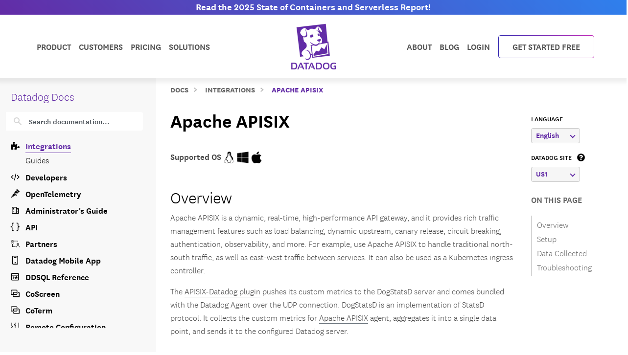

--- FILE ---
content_type: text/html; charset=utf-8
request_url: https://docs.datadoghq.com/integrations/apache-apisix/
body_size: 103360
content:
<!doctype html><html lang=en-US data-base-url=https://docs.datadoghq.com/ data-type=integrations data-page-code-lang data-current-section=integrations/ data-relpermalink=/integrations/apache-apisix/ data-env=live data-commit-ref style=opacity:0 class="banner announcement"><head><script type=text/javascript src="https://consent.trustarc.com/v2/autoblockasset/core.min.js?cmId=ufocto"></script><script type=text/javascript src="https://consent.trustarc.com/v2/autoblock?cmId=ufocto"></script><script>(function(e,t,n,s,o,i){e.hj=e.hj||function(){(e.hj.q=e.hj.q||[]).push(arguments)},e._hjSettings={hjid:1021060,hjsv:6},o=t.getElementsByTagName("head")[0],i=t.createElement("script"),i.async=1,i.src=n+e._hjSettings.hjid+s+e._hjSettings.hjsv,o.appendChild(i)})(window,document,"https://static.hotjar.com/c/hotjar-",".js?sv=")</script><script async src="https://www.googletagmanager.com/gtag/js?id=UA-21102638-5"></script><script>(function(e,t,n,s,o){e[s]=e[s]||[],e[s].push({"gtm.start":(new Date).getTime(),event:"gtm.js"});var a=t.getElementsByTagName(n)[0],i=t.createElement(n),r=s!="dataLayer"?"&l="+s:"";i.async=!0,i.src="https://www.googletagmanager.com/gtm.js?id="+o+r,a.parentNode.insertBefore(i,a)})(window,document,"script","dataLayer","GTM-WDC8G6")</script><script type=text/javascript>(function(){var e,t=!1;function n(){t===!1&&(t=!0,Munchkin.init("875-UVY-685",{asyncOnly:!0}))}e=document.createElement("script"),e.type="text/javascript",e.async=!0,e.src="//munchkin.marketo.net/munchkin.js",e.onreadystatechange=function(){(this.readyState=="complete"||this.readyState=="loaded")&&n()},e.onload=n,document.getElementsByTagName("head")[0].appendChild(e)})()</script><script type=text/javascript src=https://docs.datadoghq.com/static/dd-libs.5aa70da5c5855f87de70f14ddd80c9728373f621276264c389392618e9507bf7b1db87b95066f8bb6afa45bd61eba2ab351a334f4034dc71a293c0bd2f60271b.js integrity="sha512-WqcNpcWFX4fecPFN3YDJcoNz9iEnYmTDiTkmGOlQe/ex24e5UGb4u2r6Rb1h66KrNRozT0A03HGik8C9L2AnGw==" crossorigin=anonymous></script><script type=text/javascript src=https://docs.datadoghq.com/static/dd-browser-logs-rum.js integrity crossorigin=anonymous defer></script><script type=text/javascript src=https://docs.datadoghq.com/static/lang-redirects.2c29a98c4bf7627e8f396e043c8495a1f2fe1d7463077a6956e26c78d71206ff3d7c1cde56eb62b33d376ad0a52d21d643cf2a76785a62c873c80d690b89fd3d.js integrity="sha512-LCmpjEv3Yn6POW4EPISVofL+HXRjB3ppVuJseNcSBv89fBzeVutisz03atClLSHWQ88qdnhaYshzyA1pC4n9PQ==" crossorigin=anonymous></script><script type=text/javascript src=https://docs.datadoghq.com/static/region-redirects.a74203c022d24b177fc1df5b8d457b953a9a7b9601bf677bab1ab708ab98fd3222333af2aa846f5fda5934940ba4bb029160792534339a3345ceb8fa5d7f5257.js integrity="sha512-p0IDwCLSSxd/wd9bjUV7lTqae5YBv2d7qxq3CKuY/TIiMzryqoRvX9pZNJQLpLsCkWB5JTQzmjNFzrj6XX9SVw==" crossorigin=anonymous></script><meta charset=utf-8><link rel="dns-prefetch preconnect" href=https://datadog-docs.imgix.net><link rel="dns-prefetch preconnect" href=https://static.hotjar.com><link rel=preload as=font type=font/woff2 href=https://docs.datadoghq.com/fonts/NationalWeb-Light.woff2 crossorigin=anonymous><link rel=preload as=font type=font/woff2 href=https://docs.datadoghq.com/fonts/NationalWeb-Semibold.woff2 crossorigin=anonymous><title>Apache APISIX</title><meta name=viewport content="width=device-width,initial-scale=1"><link rel=canonical href=https://docs.datadoghq.com/integrations/apache-apisix/><link rel=alternate hreflang=en href=https://docs.datadoghq.com/integrations/apache-apisix/><link rel=alternate hreflang=fr href=https://docs.datadoghq.com/fr/integrations/apache-apisix/><link rel=alternate hreflang=ja href=https://docs.datadoghq.com/ja/integrations/apache-apisix/><meta http-equiv=X-UA-Compatible content="IE=edge"><link rel=icon type=image/png href=https://docs.datadoghq.com/favicon.ico><link rel=stylesheet integrity="sha256-RhMVEU8nPaB9hL+HdTxpGUnWVOYF2jhlQoIi5/UUvHc=" href=https://docs.datadoghq.com/styles/style.min.461315114f273da07d84bf87753c691949d654e605da3865428222e7f514bc77.css crossorigin=anonymous><meta itemprop=name content="Apache APISIX"><meta itemprop=description content="Datadog-APISIX Integration"><meta name=twitter:card content="https://datadog-docs.imgix.net/images/og-default/og-thumbnails-generic3.png"><meta name=twitter:site content="@datadoghq"><meta name=twitter:title content="Apache APISIX"><meta name=twitter:description content="Datadog-APISIX Integration"><meta name=twitter:creator content="@datadoghq"><meta name=twitter:image:src content="https://datadog-docs.imgix.net/images/og-default/og-thumbnails-generic3.png"><meta property="og:title" content="Apache APISIX"><meta property="og:type" content="article"><meta property="og:url" content="https://docs.datadoghq.com/integrations/apache-apisix/"><meta property="og:image" content="https://datadog-docs.imgix.net/images/og-default/og-thumbnails-generic3.png"><meta property="og:description" content="Datadog-APISIX Integration"><meta property="og:site_name" content="Datadog Infrastructure and Application Monitoring"><meta property="article:author" content="Datadog"><meta name=theme-color content="#774aa4"><meta name=description content="Datadog-APISIX Integration"></head><body class="en kind-page integrations announcement"><div class=greyside><div class="container container__content h-100"><div class="row h-100"><div class="d-none d-lg-flex col-12 col-sm-3 h-100 grey" style=background:#f8f8f8;z-index:-1></div></div></div></div><div class="announcement-banner text-center"><a class="fw-semibold text-nowrap" href="https://www.datadoghq.com/state-of-containers-and-serverless/?utm_source=inbound&amp;utm_medium=corpsite-display&amp;utm_campaign=int-infra-ww-announcement-product-announcement-containers-serverless-2025"><span class="d-none d-md-block tw-hidden banner-title-desktop tablet:tw-block">Read the 2025 State of Containers and Serverless Report!
</span><span class="d-block d-md-none tw-block tablet:tw-hidden banner-title-mobile">Read the State of Containers and Serverless Report!
</span></a><script>function getGeotarget(){const o=!1,t=null;let e="US";function n(e,t,n){const s=Date.now(),o={value:t,timestamp:s+n};localStorage.setItem(e,JSON.stringify(o))}function s(){const t=window.document.URL.match("(www|docs).datadoghq.com")?"https://www.datadoghq.com/locate":"https://corpsite-staging.datadoghq.com/locate";return fetch(t).then(e=>e.json()).then(t=>{e=t.country,n("country",e,6048e5)}).catch(n("country",e,0))}const i=()=>{try{const n=localStorage.getItem("country"),t=JSON.parse(n);if(Date.now()<t.timestamp)return e=t.value,e;s()}catch{s()}return e};if(t&&!o){i();let n=!1;t.webinars.forEach(t=>{t.codes.includes(e)&&(updateBanner(t),t.lp_link?n=!0:n=!1)})}}getGeotarget();function getLanguage(){const e=window.DD_RUM?.getUser?.().preferred_lang||navigator.language||"en",t=e.split("-");return t[0]}function populateBanner(e){document.querySelector(".banner-title-desktop").innerHTML=e.desktop_title,document.querySelector(".banner-title-mobile").innerHTML=e.mobile_title,document.querySelector(".announcement-banner > a").href=e.link}function updateBanner(e){const t=new Date,s=new Date(e.start_date),o=new Date(e.end_date),n=getLanguage(),{env:i}=document.documentElement.dataset;i!=="live"&&e.hasOwnProperty("test_message")&&e.test_message&&n===e.supported_language&&populateBanner(e),t>=s&&t<=o&&n===e.supported_language&&populateBanner(e)}</script></div><div class=main-nav-wrapper><nav class=main-nav><div class="container d-flex position-relative"><div class="d-none d-lg-flex justify-content-between w-100"><ul class="d-flex flex-row align-items-center list-unstyled m-0 flex-grow-1 justify-content-start"><li class="dropdown product-dropdown"><a class=dropdown href=https://www.datadoghq.com/product/>Product</a><div class="dropdown-menu product-menu" x-data="{
                    openCategory: 'observability',
                    timeoutID: null,
                    setCategory(category) {
                      this.timeoutID = setTimeout(() => {
                        this.openCategory = category;
                        const productMenu = document.querySelector('.product-menu');
                        window.DD_RUM.onReady(function() {
                          if (productMenu.classList.contains('show')) {
                            window.DD_RUM.addAction(`Product Category ${category} Hover`)
                          }
                        })
                      }, 160);
                    },
                    clearCategory() {
                      clearTimeout(this.timeoutID);
                    }
                  }" x-init="
                    const menu = document.querySelector('.product-menu');
                    var observer = new MutationObserver(function(mutations) {
                      mutations.forEach(function(mutation) {
                          if (mutation.attributeName === 'class' && !mutation.target.classList.contains('show')) {
                            openCategory = 'observability';
                          }
                      });
                    });
                    observer.observe(menu, { attributes: true });
                  "><div class=row><div class="col-4 category-toggle-list-column p-4 ps-5"><p class=product-hype>The integrated platform for monitoring & security</p><ul class=category-toggle-list><li><button @mouseover="setCategory('observability')" @mouseout=clearCategory() class=w-100 :class="openCategory === 'observability' ? 'text-primary' : ''"><i class=icon-eye-4></i>Observability</button></li><li><button @mouseover="setCategory('security')" @mouseout=clearCategory() class=w-100 :class="openCategory === 'security' ? 'text-primary' : ''"><i class=icon-security-platform></i>Security</button></li><li><button @mouseover="setCategory('digital-experience')" @mouseout=clearCategory() class=w-100 :class="openCategory === 'digital-experience' ? 'text-primary' : ''"><i class=icon-rum></i>Digital Experience</button></li><li><button @mouseover="setCategory('software-delivery')" @mouseout=clearCategory() class=w-100 :class="openCategory === 'software-delivery' ? 'text-primary' : ''"><i class=icon-ci></i>Software Delivery</button></li><li><button @mouseover="setCategory('service-management')" @mouseout=clearCategory() class=w-100 :class="openCategory === 'service-management' ? 'text-primary' : ''"><i class=icon-software-catalog></i>Service Management</button></li><li><button @mouseover="setCategory('ai')" @mouseout=clearCategory() class=w-100 :class="openCategory === 'ai' ? 'text-primary' : ''"><i class=icon-bits-ai></i>AI</button></li><li><button @mouseover="setCategory('platform')" @mouseout=clearCategory() class=w-100 :class="openCategory === 'platform' ? 'text-primary' : ''"><i class=icon-dashboard></i>Platform Capabilities</button></li></ul><a href=https://www.datadoghq.com/pricing/ class=pricing-link>View Product Pricing<i class=icon-right-carrot-normal-2></i></a></div><div class=col-8><div class=product-category id=observability-detail x-show="openCategory === 'observability'"><div class=category-description style="background:linear-gradient(90deg,#8000FF 0%,#FF0080 100%)"><i class=icon-eye-4></i><div class=info><p class=category-header>Observability</p><p class=category-description>End-to-end, simplified visibility into your stack’s health & performance</p></div></div><div class="category-details d-flex justify-content-between gap-2"><div class=product-subcategory><p class="subcategory-header fw-bold text-uppercase">Infrastructure</p><ul class=product-list><li><a href=https://www.datadoghq.com/product/infrastructure-monitoring/ data-dd-action-name="infrastructure_monitoring in observability">Infrastructure Monitoring</a></li><li><a href=https://www.datadoghq.com/product/metrics/ data-dd-action-name="metrics in observability">Metrics</a></li><li><a href=https://www.datadoghq.com/product/network-monitoring/ data-dd-action-name="network_monitoring in observability">Network Monitoring</a></li><li><a href=https://www.datadoghq.com/product/container-monitoring/ data-dd-action-name="container_monitoring in observability">Container Monitoring</a></li><li><a href=https://www.datadoghq.com/product/kubernetes-autoscaling/ data-dd-action-name="kubernetes_autoscaling in observability">Kubernetes Autoscaling</a></li><li><a href=https://www.datadoghq.com/product/serverless-monitoring/ data-dd-action-name="serverless in observability">Serverless</a></li><li><a href=https://www.datadoghq.com/product/cloud-cost-management/ data-dd-action-name="cloud_cost_management in observability">Cloud Cost Management</a></li><li><a href=https://www.datadoghq.com/product/cloudcraft/ data-dd-action-name="cloudcraft in observability">Cloudcraft</a></li><li><a href=https://www.datadoghq.com/product/storage-management/ data-dd-action-name="storage_management in observability">Storage Management</a></li></ul></div><div class=product-subcategory><p class="subcategory-header fw-bold text-uppercase">Applications</p><ul class=product-list><li><a href=https://www.datadoghq.com/product/apm/ data-dd-action-name="application_performance_monitoring in observability">Application Performance Monitoring</a></li><li><a href=https://www.datadoghq.com/product/universal-service-monitoring/ data-dd-action-name="universal_service_monitoring in observability">Universal Service Monitoring</a></li><li><a href=https://www.datadoghq.com/product/code-profiling/ data-dd-action-name="continuous_profiler in observability">Continuous Profiler</a></li><li><a href=https://www.datadoghq.com/product/dynamic-instrumentation/ data-dd-action-name="dynamic_instrumentation in observability">Dynamic Instrumentation</a></li><li><a href=https://www.datadoghq.com/product/llm-observability/ data-dd-action-name="llm_observability in observability">LLM Observability</a></li></ul><p class="subcategory-header fw-bold text-uppercase">Data</p><ul class=product-list><li><a href=https://www.datadoghq.com/product/database-monitoring/ data-dd-action-name="database_monitoring in observability">Database Monitoring</a></li><li><a href=https://www.datadoghq.com/product/data-streams-monitoring/ data-dd-action-name="data_streams_monitoring in observability">Data Streams Monitoring</a></li><li><a href=https://www.datadoghq.com/product/data-observability/quality-monitoring/ data-dd-action-name="quality_monitoring in observability">Quality Monitoring</a></li><li><a href=https://www.datadoghq.com/product/data-observability/jobs-monitoring/ data-dd-action-name="jobs_monitoring in observability">Jobs Monitoring</a></li></ul></div><div class=product-subcategory><p class="subcategory-header fw-bold text-uppercase">Logs</p><ul class=product-list><li><a href=https://www.datadoghq.com/product/log-management/ data-dd-action-name="log_management in observability">Log Management</a></li><li><a href=https://www.datadoghq.com/product/sensitive-data-scanner/ data-dd-action-name="sensitive_data_scanner in observability">Sensitive Data Scanner</a></li><li><a href=https://www.datadoghq.com/product/audit-trail/ data-dd-action-name="audit_trail in observability">Audit Trail</a></li><li><a href=https://www.datadoghq.com/product/observability-pipelines/ data-dd-action-name="observability_pipelines in observability">Observability Pipelines</a></li><li><a href=https://www.datadoghq.com/product/error-tracking/ data-dd-action-name="error_tracking in observability">Error Tracking</a></li><li><a href=https://www.datadoghq.com/product/cloudprem/ data-dd-action-name="cloudprem in observability">CloudPrem</a></li></ul></div></div></div><div class=product-category id=infra-detail x-show="openCategory === 'infra'"><div class=category-description style=background:linear-gradient(90deg,0%,100%)><i class=icon-host-map></i><div class=info><p class=category-header>Infrastructure</p><p class=category-description></p></div></div><div class="category-details d-flex justify-content-between gap-2"></div></div><div class=product-category id=apps-detail x-show="openCategory === 'apps'"><div class=category-description style=background:linear-gradient(90deg,0%,100%)><i class=icon-apm></i><div class=info><p class=category-header>Applications</p><p class=category-description></p></div></div><div class="category-details d-flex justify-content-between gap-2"></div></div><div class=product-category id=data-detail x-show="openCategory === 'data'"><div class=category-description style=background:linear-gradient(90deg,0%,100%)><i class=icon-database-2></i><div class=info><p class=category-header>Data</p><p class=category-description></p></div></div><div class="category-details d-flex justify-content-between gap-2"></div></div><div class=product-category id=Logs-detail x-show="openCategory === 'Logs'"><div class=category-description style=background:linear-gradient(90deg,0%,100%)><i class=icon-log></i><div class=info><p class=category-header>Logs</p><p class=category-description></p></div></div><div class="category-details d-flex justify-content-between gap-2"></div></div><div class=product-category id=security-detail x-show="openCategory === 'security'"><div class=category-description style="background:linear-gradient(90deg,#0060FF 0%,#00CAFF 100%)"><i class=icon-security-platform></i><div class=info><p class=category-header>Security</p><p class=category-description>Detect, prioritize, and respond to threats in real-time</p></div></div><div class="category-details d-flex justify-content-between gap-2"><div class=product-subcategory><p class="subcategory-header fw-bold text-uppercase">Code Security</p><ul class=product-list><li><a href=https://www.datadoghq.com/product/code-security/ data-dd-action-name="code_security in security">Code Security</a></li><li><a href=https://www.datadoghq.com/product/software-composition-analysis/ data-dd-action-name="software_composition_analysis in security">Software Composition Analysis</a></li><li><a href=https://www.datadoghq.com/product/sast/ data-dd-action-name="sast in security">Static Code Analysis (SAST)</a></li><li><a href=https://www.datadoghq.com/product/iast/ data-dd-action-name="iast in security">Runtime Code Analysis (IAST)</a></li><li><a href=https://www.datadoghq.com/product/iac-security data-dd-action-name="iac_security in security">IaC Security</a></li><li><a href=https://www.datadoghq.com/product/secret-scanning/ data-dd-action-name="secret_scanning in security">Secret Scanning</a></li></ul></div><div class=product-subcategory><p class="subcategory-header fw-bold text-uppercase">Cloud Security</p><ul class=product-list><li><a href=https://www.datadoghq.com/product/cloud-security/ data-dd-action-name="cloud_security in security">Cloud Security</a></li><li><a href=https://www.datadoghq.com/product/cloud-security/#posture-management data-dd-action-name="cloud_security_posture_management in security">Cloud Security Posture Management</a></li><li><a href=https://www.datadoghq.com/product/cloud-security/#entitlement-management data-dd-action-name="identity_and_entitlement_management in security">Cloud Infrastructure Entitlement Management</a></li><li><a href=https://www.datadoghq.com/product/cloud-security/#vulnerability-management data-dd-action-name="vulnerability_management in security">Vulnerability Management</a></li><li><a href=https://www.datadoghq.com/product/cloud-security/#compliance data-dd-action-name="compliance in security">Compliance</a></li></ul></div><div class=product-subcategory><p class="subcategory-header fw-bold text-uppercase">Threat Management</p><ul class=product-list><li><a href=https://www.datadoghq.com/product/cloud-siem/ data-dd-action-name="cloud_siem in security">Cloud SIEM</a></li><li><a href=https://www.datadoghq.com/product/workload-protection/ data-dd-action-name="workload_protection in security">Workload Protection</a></li><li><a href=https://www.datadoghq.com/product/app-and-api-protection/ data-dd-action-name="app_and_api_protection in security">App and API Protection</a></li><li><a href=https://www.datadoghq.com/product/sensitive-data-scanner/ data-dd-action-name="sensitive_data_scanner in security">Sensitive Data Scanner</a></li></ul><p class="subcategory-header fw-bold text-uppercase">Security Labs</p><ul class=product-list><li><a href=https://securitylabs.datadoghq.com/ data-dd-action-name="security_labs_research in security">Security Labs Research</a></li><li><a href=https://opensource.datadoghq.com/ data-dd-action-name="open_source_projects in security">Open Source Projects</a></li></ul></div></div></div><div class=product-category id=digital-experience-detail x-show="openCategory === 'digital-experience'"><div class=category-description style="background:linear-gradient(90deg,#00B765 0%,#00BBED 100%)"><i class=icon-rum></i><div class=info><p class=category-header>Digital Experience</p><p class=category-description>Optimize front-end performance and enhance user experiences</p></div></div><div class="category-details d-flex justify-content-between gap-2"><div class=product-subcategory><p class="subcategory-header fw-bold text-uppercase">Digital Experience</p><ul class=product-list><li><a href=https://www.datadoghq.com/product/real-user-monitoring/ data-dd-action-name="browser_real_user_monitoring in digital_experience">Browser Real User Monitoring</a></li><li><a href=https://www.datadoghq.com/product/real-user-monitoring/mobile-rum/ data-dd-action-name="mobile_real_user_monitoring in digital_experience">Mobile Real User Monitoring</a></li><li><a href=https://www.datadoghq.com/product/product-analytics/ data-dd-action-name="product_analytics in digital_experience">Product Analytics</a></li><li><a href=https://www.datadoghq.com/product/real-user-monitoring/session-replay/ data-dd-action-name="session_replay in digital_experience">Session Replay</a></li><li><a href=https://www.datadoghq.com/product/synthetic-monitoring/ data-dd-action-name="synthetic_monitoring in digital_experience">Synthetic Monitoring</a></li><li><a href=https://www.datadoghq.com/product/mobile-app-testing/ data-dd-action-name="mobile_app_testing in digital_experience">Mobile App Testing</a></li><li><a href=https://www.datadoghq.com/product/error-tracking/ data-dd-action-name="error_tracking in digital_experience">Error Tracking</a></li></ul></div><div class="product-subcategory related"><p class="subcategory-header fw-bold text-uppercase">Related Products</p><ul class=product-list><li><a href=https://www.datadoghq.com/product/continuous-testing/ data-dd-action-name="continuous_testing in digital_experience">Continuous Testing</a></li><li><a href=https://www.datadoghq.com/product/platform/dashboards/ data-dd-action-name="dashboards in digital_experience">Dashboards</a></li><li><a href=https://www.datadoghq.com/product/apm/ data-dd-action-name="application_performance_monitoring in digital_experience">Application Performance Monitoring</a></li></ul></div></div></div><div class=product-category id=software-delivery-detail x-show="openCategory === 'software-delivery'"><div class=category-description style="background:linear-gradient(90deg,#6300D4 0%,#9C43FE 100%)"><i class=icon-ci></i><div class=info><p class=category-header>Software Delivery</p><p class=category-description>Build, test, secure and ship quality code faster</p></div></div><div class="category-details d-flex justify-content-between gap-2"><div class=product-subcategory><p class="subcategory-header fw-bold text-uppercase">Software Delivery</p><ul class=product-list><li><a href=https://www.datadoghq.com/product/internal-developer-portal/ data-dd-action-name="internal_developer_portal in software_delivery">Internal Developer Portal</a></li><li><a href=https://www.datadoghq.com/product/ci-cd-monitoring/ data-dd-action-name="ci_visibility in software_delivery">CI Visibility</a></li><li><a href=https://www.datadoghq.com/product/test-optimization/ data-dd-action-name="test_optimization in software_delivery">Test Optimization</a></li><li><a href=https://www.datadoghq.com/product/continuous-testing/ data-dd-action-name="continuous_testing in software_delivery">Continuous Testing</a></li><li><a href=https://www.datadoghq.com/product/platform/ides/ data-dd-action-name="ide_plugins in software_delivery">IDE Plugins</a></li><li><a href=https://www.datadoghq.com/product/platform/dora-metrics/ data-dd-action-name="dora_metrics in software_delivery">DORA Metrics</a></li><li><a href=https://www.datadoghq.com/product/feature-flags/ data-dd-action-name="feature_flags in software_delivery">Feature Flags</a></li><li><a href=https://www.datadoghq.com/product/code-coverage/ data-dd-action-name="code_coverage in software_delivery">Code Coverage</a></li></ul></div><div class="product-subcategory related"><p class="subcategory-header fw-bold text-uppercase">Related Products</p><ul class=product-list><li><a href=https://www.datadoghq.com/product/software-composition-analysis/ data-dd-action-name="software_composition_analysis in software_delivery">Software Composition Analysis</a></li><li><a href=https://www.datadoghq.com/product/apm/ data-dd-action-name="application_performance_monitoring in software_delivery">Application Performance Monitoring</a></li><li><a href=https://www.datadoghq.com/product/synthetic-monitoring/ data-dd-action-name="synthetic_monitoring in software_delivery">Synthetic Monitoring</a></li><li><a href=https://www.datadoghq.com/product/real-user-monitoring/ data-dd-action-name="browser_real_user_monitoring in software_delivery">Browser Real User Monitoring</a></li><li><a href=https://www.datadoghq.com/product/workflow-automation/ data-dd-action-name="workflow_automation in software_delivery">Workflow Automation</a></li><li><a href=https://www.datadoghq.com/product/platform/integrations/ data-dd-action-name="integrations in software_delivery">integrations</a></li></ul></div></div></div><div class=product-category id=service-management-detail x-show="openCategory === 'service-management'"><div class=category-description style="background:linear-gradient(90deg,#FF0080 0%,#FF5E00 100%)"><i class=icon-software-catalog></i><div class=info><p class=category-header>Service Management</p><p class=category-description>Integrated, streamlined workflows for faster time-to-resolution</p></div></div><div class="category-details d-flex justify-content-between gap-2"><div class=product-subcategory><p class="subcategory-header fw-bold text-uppercase">Service Management</p><ul class=product-list><li><a href=https://www.datadoghq.com/product/incident-response/ data-dd-action-name="incident_response in service_management">Incident Response</a></li><li><a href=https://www.datadoghq.com/product/software-catalog/ data-dd-action-name="software_catalog in service_management">Software Catalog</a></li><li><a href=https://www.datadoghq.com/product/service-level-objectives/ data-dd-action-name="service_level_objectives in service_management">Service Level Objectives</a></li><li><a href=https://www.datadoghq.com/product/case-management/ data-dd-action-name="case_management in service_management">Case Management</a></li></ul></div><div class=product-subcategory><p class="subcategory-header fw-bold text-uppercase">Actions</p><ul class=product-list><li><a href=https://www.datadoghq.com/product/workflow-automation/ data-dd-action-name="workflow_automation in service_management">Workflow Automation</a></li><li><a href=https://www.datadoghq.com/product/app-builder/ data-dd-action-name="app_builder in service_management">App Builder</a></li></ul></div><div class=product-subcategory><p class="subcategory-header fw-bold text-uppercase">Agentic & Embedded</p><ul class=product-list><li><a href=https://www.datadoghq.com/product/ai/bits-ai-sre/ data-dd-action-name="bits_ai_sre in service_management">Bits AI SRE</a></li><li><a href=https://www.datadoghq.com/product/platform/watchdog/ data-dd-action-name="watchdog in service_management">Watchdog</a></li><li><a href=https://www.datadoghq.com/product/event-management/ data-dd-action-name="event_management in service_management">Event Management</a></li></ul></div></div></div><div class=product-category id=ai-detail x-show="openCategory === 'ai'"><div class=category-description style="background:linear-gradient(90deg,#0060FF 0%,#8000FF 100%)"><i class=icon-bits-ai></i><div class=info><p class=category-header>AI</p><p class=category-description>Monitor and improve model performance. Pinpoint root causes and detect anomalies</p></div></div><div class="category-details d-flex justify-content-between gap-2"><div class=product-subcategory><p class="subcategory-header fw-bold text-uppercase">AI Observability</p><ul class=product-list><li><a href=https://www.datadoghq.com/product/llm-observability/ data-dd-action-name="llm_observability in ai">LLM Observability</a></li><li><a href=https://www.datadoghq.com/product/platform/integrations/#cat-aiml data-dd-action-name="ai_integrations in ai">AI Integrations</a></li></ul></div><div class=product-subcategory><p class="subcategory-header fw-bold text-uppercase">Agentic & Embedded</p><ul class=product-list><li><a href=https://www.datadoghq.com/product/ai/bits-ai-agents/ data-dd-action-name="bits_ai_agents in ai">Bits AI Agents</a></li><li><a href=https://www.datadoghq.com/product/ai/bits-ai-sre/ data-dd-action-name="bits_ai_sre in ai">Bits AI SRE</a></li><li><a href=https://www.datadoghq.com/product/platform/watchdog/ data-dd-action-name="watchdog in ai">Watchdog</a></li><li><a href=https://www.datadoghq.com/product/event-management/ data-dd-action-name="event_management in ai">Event Management</a></li></ul></div><div class="product-subcategory related"><p class="subcategory-header fw-bold text-uppercase">Related Products</p><ul class=product-list><li><a href=https://www.datadoghq.com/product/incident-response/ data-dd-action-name="incident_response in ai">Incident Response</a></li><li><a href=https://www.datadoghq.com/product/workflow-automation/ data-dd-action-name="workflow_automation in ai">Workflow Automation</a></li><li><a href=https://www.datadoghq.com/product/apm/ data-dd-action-name="application_performance_monitoring in ai">Application Performance Monitoring</a></li><li><a href=https://www.datadoghq.com/product/universal-service-monitoring/ data-dd-action-name="universal_service_monitoring in ai">Universal Service Monitoring</a></li><li><a href=https://www.datadoghq.com/product/log-management/ data-dd-action-name="log_management in ai">Log Management</a></li></ul></div></div></div><div class=product-category id=platform-detail x-show="openCategory === 'platform'"><div class=category-description style="background:linear-gradient(90deg,#8000FF 0%,#4300B0 100%)"><i class=icon-dashboard></i><div class=info><p class=category-header>Platform Capabilities</p><p class=category-description>Built-in features & integrations that power the Datadog platform</p></div></div><div class="category-details d-flex justify-content-between gap-2"><div class=product-subcategory><p class="subcategory-header fw-bold text-uppercase">Built-in Features</p><ul class=product-list><li><a href=https://www.datadoghq.com/product/ai/bits-ai-agents/ data-dd-action-name="bits_ai_agents in platform_capabilities">Bits AI Agents</a></li><li><a href=https://www.datadoghq.com/product/metrics/ data-dd-action-name="metrics in platform_capabilities">Metrics</a></li><li><a href=https://www.datadoghq.com/product/platform/watchdog/ data-dd-action-name="watchdog in platform_capabilities">Watchdog</a></li><li><a href=https://www.datadoghq.com/product/platform/alerts/ data-dd-action-name="alerts in platform_capabilities">Alerts</a></li><li><a href=https://www.datadoghq.com/product/platform/dashboards/ data-dd-action-name="dashboards in platform_capabilities">Dashboards</a></li><li><a href=https://docs.datadoghq.com/notebooks/ data-dd-action-name="notebooks in platform_capabilities">Notebooks</a></li><li><a href="https://docs.datadoghq.com/service_management/mobile/?tab=ios" data-dd-action-name="mobile_app in platform_capabilities">Mobile App</a></li><li><a href=https://www.datadoghq.com/product/fleet-automation/ data-dd-action-name="fleet_automation in platform_capabilities">Fleet Automation</a></li><li><a href="https://docs.datadoghq.com/account_management/rbac/?tab=datadogapplication" data-dd-action-name="access_control in platform_capabilities">Access Control</a></li><li><a href=https://www.datadoghq.com/product/platform/dora-metrics/ data-dd-action-name="dora_metrics in platform_capabilities">DORA Metrics</a></li></ul></div><div class=product-subcategory><p class="subcategory-header fw-bold text-uppercase">Workflows & Collaboration</p><ul class=product-list><li><a href=https://www.datadoghq.com/product/incident-response/ data-dd-action-name="incident_response in platform_capabilities">Incident Response</a></li><li><a href=https://www.datadoghq.com/product/case-management/ data-dd-action-name="case_management in platform_capabilities">Case Management</a></li><li><a href=https://www.datadoghq.com/product/event-management/ data-dd-action-name="event_management in platform_capabilities">Event Management</a></li><li><a href=https://www.datadoghq.com/product/workflow-automation/ data-dd-action-name="workflow_automation in platform_capabilities">Workflow Automation</a></li><li><a href=https://www.datadoghq.com/product/app-builder/ data-dd-action-name="app_builder in platform_capabilities">App Builder</a></li><li><a href=https://www.datadoghq.com/product/cloudcraft/ data-dd-action-name="cloudcraft in platform_capabilities">Cloudcraft</a></li><li><a href=https://www.datadoghq.com/product/coscreen/ data-dd-action-name="coscreen in platform_capabilities">CoScreen</a></li><li><a href=https://docs.datadoghq.com/account_management/teams/ data-dd-action-name="teams in platform_capabilities">Teams</a></li></ul></div><div class=product-subcategory><p class="subcategory-header fw-bold text-uppercase">Extensibility</p><ul class=product-list><li><a href=https://www.datadoghq.com/solutions/opentelemetry/ data-dd-action-name="opentelemetry in platform_capabilities">OpenTelemetry</a></li><li><a href=https://www.datadoghq.com/product/platform/integrations/ data-dd-action-name="integrations in platform_capabilities">integrations</a></li><li><a href=https://www.datadoghq.com/product/platform/ides/ data-dd-action-name="ide_plugins in platform_capabilities">IDE Plugins</a></li><li><a href=https://docs.datadoghq.com/api/ data-dd-action-name="api in platform_capabilities">API</a></li><li><a href=https://www.datadoghq.com/marketplacepartners/ data-dd-action-name="marketplace in platform_capabilities">Marketplace</a></li></ul></div></div></div></div></div></div></li><li><a class=customers-menu href=https://www.datadoghq.com/customers/><span class=menu-text>Customers</span></a></li><li><a class=pricing-menu href=https://www.datadoghq.com/pricing/><span class=menu-text>Pricing</span></a></li><li class="dropdown solutions-dropdown"><a class=dropdown href=https://www.datadoghq.com/>Solutions</a><ul class="dropdown-menu solutions-menu p-2"><div class=row><div class=col-4><p class="text-black small text-uppercase fw-semibold no-event mb-0">Industry</p><ul class="list-unstyled mt-0"><li><a class=d-block href=https://www.datadoghq.com/solutions/financial-services/ data-dd-action-name="financial_services in Solutions"><i class=icon-></i>
<span class="menu-text d-inline-flex">Financial Services</span></a></li><li><a class=d-block href=https://www.datadoghq.com/solutions/manufacturing-logistics/ data-dd-action-name="manufacturing_and_logistics in Solutions"><i class=icon-></i>
<span class="menu-text d-inline-flex">Manufacturing & Logistics</span></a></li><li><a class=d-block href=https://www.datadoghq.com/solutions/healthcare/ data-dd-action-name="healthcare_and_life_sciences in Solutions"><i class=icon-></i>
<span class="menu-text d-inline-flex">Healthcare/Life Sciences</span></a></li><li><a class=d-block href=https://www.datadoghq.com/solutions/retail-ecommerce/ data-dd-action-name="retail_and_ecommerce in Solutions"><i class=icon-></i>
<span class="menu-text d-inline-flex">Retail/E-Commerce</span></a></li><li><a class=d-block href=https://www.datadoghq.com/solutions/government/ data-dd-action-name="government in Solutions"><i class=icon-></i>
<span class="menu-text d-inline-flex">Government</span></a></li><li><a class=d-block href=https://www.datadoghq.com/solutions/education/ data-dd-action-name="education in Solutions"><i class=icon-></i>
<span class="menu-text d-inline-flex">Education</span></a></li><li><a class=d-block href=https://www.datadoghq.com/solutions/media-entertainment/ data-dd-action-name="media_and_entertainment in Solutions"><i class=icon-></i>
<span class="menu-text d-inline-flex">Media & Entertainment</span></a></li><li><a class=d-block href=https://www.datadoghq.com/solutions/technology/ data-dd-action-name="technology in Solutions"><i class=icon-></i>
<span class="menu-text d-inline-flex">Technology</span></a></li><li><a class=d-block href=https://www.datadoghq.com/solutions/gaming/ data-dd-action-name="gaming in Solutions"><i class=icon-></i>
<span class="menu-text d-inline-flex">Gaming</span></a></li></ul></div><div class=col-4><p class="text-black small text-uppercase fw-semibold no-event mb-0">Technology</p><ul class="list-unstyled mt-0"><li><a class=d-block href=https://www.datadoghq.com/solutions/aws/ data-dd-action-name="amazon_web_services_monitoring in Solutions"><i class=icon-></i>
<span class="menu-text d-inline-flex">Amazon Web Services Monitoring</span></a></li><li><a class=d-block href=https://www.datadoghq.com/solutions/azure/ data-dd-action-name="azure_monitoring in Solutions"><i class=icon-></i>
<span class="menu-text d-inline-flex">Azure Monitoring</span></a></li><li><a class=d-block href=https://www.datadoghq.com/solutions/googlecloud/ data-dd-action-name="google_cloud_monitoring in Solutions"><i class=icon-></i>
<span class="menu-text d-inline-flex">Google Cloud Monitoring</span></a></li><li><a class=d-block href=https://www.datadoghq.com/solutions/oci-monitoring/ data-dd-action-name="oci_monitoring in Solutions"><i class=icon-></i>
<span class="menu-text d-inline-flex">Oracle Cloud Monitoring</span></a></li><li><a class=d-block href=https://www.datadoghq.com/solutions/kubernetes/ data-dd-action-name="kubernetes_monitoring in Solutions"><i class=icon-></i>
<span class="menu-text d-inline-flex">Kubernetes Monitoring</span></a></li><li><a class=d-block href=https://www.datadoghq.com/solutions/openshift/ data-dd-action-name="red_hat_openshift in Solutions"><i class=icon-></i>
<span class="menu-text d-inline-flex">Red Hat OpenShift</span></a></li><li><a class=d-block href=https://www.datadoghq.com/solutions/pivotal-platform/ data-dd-action-name="pivotal_platform in Solutions"><i class=icon-></i>
<span class="menu-text d-inline-flex">Pivotal Platform</span></a></li><li><a class=d-block href=https://www.datadoghq.com/solutions/openai/ data-dd-action-name="openai in Solutions"><i class=icon-></i>
<span class="menu-text d-inline-flex">OpenAI</span></a></li><li><a class=d-block href=https://www.datadoghq.com/solutions/sap-monitoring/ data-dd-action-name="sap_monitoring in Solutions"><i class=icon-></i>
<span class="menu-text d-inline-flex">SAP Monitoring</span></a></li><li><a class=d-block href=https://www.datadoghq.com/solutions/opentelemetry/ data-dd-action-name="opentelemetry in Solutions"><i class=icon-></i>
<span class="menu-text d-inline-flex">OpenTelemetry</span></a></li></ul></div><div class=col-4><p class="text-black small text-uppercase fw-semibold no-event mb-0">Use-case</p><ul class="list-unstyled mt-0"><li><a class=d-block href=https://www.datadoghq.com/solutions/application-security/ data-dd-action-name="application_security in Solutions"><i class=icon-></i>
<span class="menu-text d-inline-flex">Application Security</span></a></li><li><a class=d-block href=https://www.datadoghq.com/solutions/cloud-migration/ data-dd-action-name="cloud_migration in Solutions"><i class=icon-></i>
<span class="menu-text d-inline-flex">Cloud Migration</span></a></li><li><a class=d-block href=https://www.datadoghq.com/solutions/monitoring-consolidation/ data-dd-action-name="monitoring_consolidation in Solutions"><i class=icon-></i>
<span class="menu-text d-inline-flex">Monitoring Consolidation</span></a></li><li><a class=d-block href=https://www.datadoghq.com/solutions/unified-commerce-monitoring/ data-dd-action-name="unified_commerce_monitoring in Solutions"><i class=icon-></i>
<span class="menu-text d-inline-flex">Unified Commerce Monitoring</span></a></li><li><a class=d-block href=https://www.datadoghq.com/solutions/soar/ data-dd-action-name="soar in Solutions"><i class=icon-></i>
<span class="menu-text d-inline-flex">SOAR</span></a></li><li><a class=d-block href=https://www.datadoghq.com/solutions/devops/ data-dd-action-name="devops in Solutions"><i class=icon-></i>
<span class="menu-text d-inline-flex">DevOps</span></a></li><li><a class=d-block href=https://www.datadoghq.com/solutions/finops/ data-dd-action-name="finops in Solutions"><i class=icon-></i>
<span class="menu-text d-inline-flex">FinOps</span></a></li><li><a class=d-block href=https://www.datadoghq.com/solutions/shift-left-testing/ data-dd-action-name="shift_left_testing in Solutions"><i class=icon-></i>
<span class="menu-text d-inline-flex">Shift-Left Testing</span></a></li><li><a class=d-block href=https://www.datadoghq.com/solutions/digital-experience-monitoring/ data-dd-action-name="digital_experience_monitoring in Solutions"><i class=icon-></i>
<span class="menu-text d-inline-flex">Digital Experience Monitoring</span></a></li><li><a class=d-block href=https://www.datadoghq.com/solutions/security-analytics/ data-dd-action-name="security_analytics in Solutions"><i class=icon-></i>
<span class="menu-text d-inline-flex">Security Analytics</span></a></li><li><a class=d-block href=https://www.datadoghq.com/solutions/security/cis-benchmarks/aws/ data-dd-action-name="compliance_for_cis_benchmarks in Solutions"><i class=icon-></i>
<span class="menu-text d-inline-flex">Compliance for CIS Benchmarks</span></a></li><li><a class=d-block href=https://www.datadoghq.com/solutions/hybrid-cloud-monitoring/ data-dd-action-name="hybrid_cloud_monitoring in Solutions"><i class=icon-></i>
<span class="menu-text d-inline-flex">Hybrid Cloud Monitoring</span></a></li><li><a class=d-block href=https://www.datadoghq.com/solutions/iot-monitoring/ data-dd-action-name="iot_monitoring in Solutions"><i class=icon-></i>
<span class="menu-text d-inline-flex">IoT Monitoring</span></a></li><li><a class=d-block href=https://www.datadoghq.com/solutions/real-time-business-intelligence/ data-dd-action-name="real_time_bi in Solutions"><i class=icon-></i>
<span class="menu-text d-inline-flex">Real-Time BI</span></a></li><li><a class=d-block href=https://www.datadoghq.com/solutions/on-premises-monitoring/ data-dd-action-name="on_premises_monitoring in Solutions"><i class=icon-></i>
<span class="menu-text d-inline-flex">On-Premises Monitoring</span></a></li><li><a class=d-block href=https://www.datadoghq.com/solutions/log-analysis-and-correlation/ data-dd-action-name="log_analysis_and_correlation in Solutions"><i class=icon-></i>
<span class="menu-text d-inline-flex">Log Analysis & Correlation</span></a></li><li><a class=d-block href=https://www.datadoghq.com/solutions/cnapp/ data-dd-action-name="cnapp in Solutions"><i class=icon-></i>
<span class="menu-text d-inline-flex">CNAPP</span></a></li></ul></div></div></ul></li><li class=d-none><a class=docs-menu href=https://docs.datadoghq.com/><span class=menu-text>Docs</span></a></li></ul><div><a href=https://docs.datadoghq.com/ class="js-logo-download d-none d-lg-flex flex-column align-items-center justify-content-center position-relative"><img height=75 class=bits-logo-lg src="https://datadog-docs.imgix.net/img/dd_logo_n_70x75.png?ch=Width,DPR&amp;fit=max&amp;auto=format&amp;w=70&amp;h=75" srcset="https://datadog-docs.imgix.net/img/dd_logo_n_70x75.png?ch=Width,DPR&amp;fit=max&amp;auto=format&amp;w=70&amp;h=75 1x, https://datadog-docs.imgix.net/img/dd_logo_n_70x75.png?ch=Width,DPR&amp;fit=max&amp;auto=format&amp;w=70&amp;h=75&dpr=2 2x" alt=DataDog>
<img class=datadog-text-logo-lg height=14 src="https://datadog-docs.imgix.net/img/dd-logo-n-200.png?ch=Width,DPR&amp;fit=max&amp;auto=format&amp;h=14&amp;auto=format&amp;w=807" srcset="https://datadog-docs.imgix.net/img/dd-logo-n-200.png?ch=Width,DPR&amp;fit=max&amp;auto=format&amp;h=14&amp;auto=format&amp;w=807 1x, https://datadog-docs.imgix.net/img/dd-logo-n-200.png?ch=Width,DPR&amp;fit=max&amp;auto=format&amp;h=14&amp;auto=format&amp;w=807&dpr=2 2x" alt=DataDog><div class="shadow-card-nohover position-absolute bg-white text-start logo-download-div js-logo-download-div" style=display:none><div class="position-absolute svg-container w-100 text-center"><svg class='<nil>' width="24px" height="24px" viewBox="0 0 27 14" version="1.1" xml:space="preserve" x="0px" y="0px">
	<title>White modal up arrow</title>
    <g><polygon class="st0" points="26.94,14 0.06,14 13.5,0.56" fill="#ffffff"/></g>
</svg></div><p class="small text-uppercase fw-semibold">Looking for Datadog logos?</p><p class="font-18 text-black">You can find the logo assets on our press page.</p><div class="js-logo-download-btn btn btn-small btn-primary btn-outline mt-2 w-100 cursor-pointer">Download Media Assets</div></div></a></div><ul class="d-flex flex-row align-items-center list-unstyled m-0 justify-content-end flex-grow-1"><li class=dropdown><a href=https://www.datadoghq.com/about/leadership/ class=dropdown>About</a><ul class="dropdown-menu p-2" aria-labelledby=dropdownMenuButton><li><a class=d-block href=https://www.datadoghq.com/about/contact/><span class=menu-text>Contact</span></a></li><li><a class=d-block href=https://www.datadoghq.com/partner/network/><span class=menu-text>Partners</span></a></li><li><a class=d-block href=https://www.datadoghq.com/about/latest-news/press-releases/><span class=menu-text>Latest News</span></a></li><li><a class=d-block href=https://www.datadoghq.com/events-webinars/><span class=menu-text>Events & Webinars</span></a></li><li><a class=d-block href=https://www.datadoghq.com/about/leadership/><span class=menu-text>Leadership</span></a></li><li><a class=d-block href=https://careers.datadoghq.com/><span class=menu-text>Careers</span></a></li><li><a class=d-block href=https://www.datadoghq.com/about/analyst/><span class=menu-text>Analyst Reports</span></a></li><li><a class=d-block href=https://investors.datadoghq.com/><span class=menu-text>Investor Relations</span></a></li><li><a class=d-block href=https://www.datadoghq.com/esg-report/><span class=menu-text>ESG Report</span></a></li><li><a class=d-block href=https://www.datadoghq.com/trust/><span class=menu-text>Trust Hub</span></a></li></ul></li><li class=dropdown><a href=https://www.datadoghq.com/blog/ class=dropdown>Blog</a><ul class="dropdown-menu p-2" aria-labelledby=dropdownMenuButton><li><a class=d-block href=https://www.datadoghq.com/blog/><span class=menu-text>The Monitor</span></a></li><li><a class=d-block href=https://www.datadoghq.com/blog/engineering/><span class=menu-text>Engineering</span></a></li><li><a class=d-block href=https://www.datadoghq.com/blog/ai/><span class=menu-text>AI</span></a></li><li><a class=d-block href=https://securitylabs.datadoghq.com/><span class=menu-text>Security Labs</span></a></li></ul></li><li class=final><a href=https://app.datadoghq.com/ data-event-category=Signup data-event-action="Step 1 Top Right Initiated" data-event-label=" {{url path}}"><span class=menu-text>Login</span></a></li><li id=search-toggle class="final d-none"><a aria-label="Search toggle" href=# class="js-search-toggle d-inline-block"><button type=button aria-label="Open search bar.">
<svg class='<nil>' width="21px" viewBox="0 0 25 23" fill="none" xmlns="http://www.w3.org/2000/svg" style="height: calc(21px + 2px)">
<circle cx="10.5895" cy="10.1072" r="7.14106" transform="rotate(16.3878 10.5895 10.1072)" stroke="#555" stroke-width="2"/>
<line x1="14.9066" y1="15.4927" x2="20.3051" y2="22.3839" stroke="#555" stroke-width="2"/>
</svg></button></a></li><li class=final><a class="sign-up-trigger btn btn-gradient js-cta-topRight" href=https://www.datadoghq.com/# data-event-category=Signup data-event-action="Step 1 Top Right Initiated" data-event-label=" {{url path}}"><span class="d-none d-xl-block">GET STARTED FREE</span>
<span class="d-block d-xl-none">FREE TRIAL</span></a></li></ul></div><div class="d-flex d-lg-none align-items-center justify-content-center"><a href=https://docs.datadoghq.com/><img src="https://datadog-docs.imgix.net/img/datadog_rbg_n_2x.png?fm=png&amp;auto=format&amp;lossless=1" class="bits-logo-mobile d-inline-block" alt="Datadog Logo" width=157 height=40></a></div><button type=button class="navbar-toggler ms-auto me-0" data-bs-toggle data-bs-target=#collapseExample aria-expanded=false aria-controls=collapseExample>
<span class=visually-hidden>Toggle navigation</span>
<span class=icon-bar></span>
<span class=icon-bar></span>
<span class=icon-bar></span></button></div></nav><div id=mobile-nav-bg></div><div id=mobile-nav><ul><div class="mobilequicknav row align-items-center no-gutters pb-2 pt-2 border-bottom"><a href=https://www.datadoghq.com class="col text-center"><picture class=static><source srcset="https://datadog-docs.imgix.net/images/icons/nav_home.png?ch=Width%2cDPR&amp;fit=max&auto=format&w=807 1x, https://datadog-docs.imgix.net/images/icons/nav_home.png?ch=Width%2cDPR&amp;fit=max&auto=format&w=807&dpr=2 2x" media="(min-width: 1200px)"><source srcset="https://datadog-docs.imgix.net/images/icons/nav_home.png?ch=Width%2cDPR&amp;fit=max&auto=format&w=670 1x, https://datadog-docs.imgix.net/images/icons/nav_home.png?ch=Width%2cDPR&amp;fit=max&auto=format&w=670&dpr=2 2x" media="(min-width: 992px)"><source srcset="https://datadog-docs.imgix.net/images/icons/nav_home.png?ch=Width%2cDPR&amp;fit=max&auto=format&w=496 1x, https://datadog-docs.imgix.net/images/icons/nav_home.png?ch=Width%2cDPR&amp;fit=max&auto=format&w=496&dpr=2 2x" media="(min-width: 759px)"><source srcset="https://datadog-docs.imgix.net/images/icons/nav_home.png?ch=Width%2cDPR&amp;fit=max&auto=format&w=496 1x, https://datadog-docs.imgix.net/images/icons/nav_home.png?ch=Width%2cDPR&amp;fit=max&auto=format&w=496&dpr=2 2x" media="(min-width: 630px)"><source srcset="https://datadog-docs.imgix.net/images/icons/nav_home.png?ch=Width%2cDPR&amp;fit=max&auto=format&w=496 1x, https://datadog-docs.imgix.net/images/icons/nav_home.png?ch=Width%2cDPR&amp;fit=max&auto=format&w=496&dpr=2 2x" media="(min-width: 530px)"><source srcset="https://datadog-docs.imgix.net/images/icons/nav_home.png?ch=Width%2cDPR&amp;fit=max&auto=format&w=360 1x, https://datadog-docs.imgix.net/images/icons/nav_home.png?ch=Width%2cDPR&amp;fit=max&auto=format&w=360&dpr=2 2x" media="(min-width: 361px)"><source srcset="https://datadog-docs.imgix.net/images/icons/nav_home.png?ch=Width%2cDPR&amp;fit=max&auto=format&w=360 1x, https://datadog-docs.imgix.net/images/icons/nav_home.png?ch=Width%2cDPR&amp;fit=max&auto=format&w=360&dpr=2 2x" media="(min-width: 0px)"><img width=21 height class=static srcset="https://datadog-docs.imgix.net/images/icons/nav_home.png?ch=Width%2cDPR&amp;fit=max&auto=format&w=807" loading=lazy alt=home>
</picture>Home
</a><a href=https://docs.datadoghq.com/ class="col text-center"><picture class=static><source srcset="https://datadog-docs.imgix.net/images/icons/nav_docs.png?ch=Width%2cDPR&amp;fit=max&auto=format&w=807 1x, https://datadog-docs.imgix.net/images/icons/nav_docs.png?ch=Width%2cDPR&amp;fit=max&auto=format&w=807&dpr=2 2x" media="(min-width: 1200px)"><source srcset="https://datadog-docs.imgix.net/images/icons/nav_docs.png?ch=Width%2cDPR&amp;fit=max&auto=format&w=670 1x, https://datadog-docs.imgix.net/images/icons/nav_docs.png?ch=Width%2cDPR&amp;fit=max&auto=format&w=670&dpr=2 2x" media="(min-width: 992px)"><source srcset="https://datadog-docs.imgix.net/images/icons/nav_docs.png?ch=Width%2cDPR&amp;fit=max&auto=format&w=496 1x, https://datadog-docs.imgix.net/images/icons/nav_docs.png?ch=Width%2cDPR&amp;fit=max&auto=format&w=496&dpr=2 2x" media="(min-width: 759px)"><source srcset="https://datadog-docs.imgix.net/images/icons/nav_docs.png?ch=Width%2cDPR&amp;fit=max&auto=format&w=496 1x, https://datadog-docs.imgix.net/images/icons/nav_docs.png?ch=Width%2cDPR&amp;fit=max&auto=format&w=496&dpr=2 2x" media="(min-width: 630px)"><source srcset="https://datadog-docs.imgix.net/images/icons/nav_docs.png?ch=Width%2cDPR&amp;fit=max&auto=format&w=496 1x, https://datadog-docs.imgix.net/images/icons/nav_docs.png?ch=Width%2cDPR&amp;fit=max&auto=format&w=496&dpr=2 2x" media="(min-width: 530px)"><source srcset="https://datadog-docs.imgix.net/images/icons/nav_docs.png?ch=Width%2cDPR&amp;fit=max&auto=format&w=360 1x, https://datadog-docs.imgix.net/images/icons/nav_docs.png?ch=Width%2cDPR&amp;fit=max&auto=format&w=360&dpr=2 2x" media="(min-width: 361px)"><source srcset="https://datadog-docs.imgix.net/images/icons/nav_docs.png?ch=Width%2cDPR&amp;fit=max&auto=format&w=360 1x, https://datadog-docs.imgix.net/images/icons/nav_docs.png?ch=Width%2cDPR&amp;fit=max&auto=format&w=360&dpr=2 2x" media="(min-width: 0px)"><img width=21 height class=static srcset="https://datadog-docs.imgix.net/images/icons/nav_docs.png?ch=Width%2cDPR&amp;fit=max&auto=format&w=807" loading=lazy alt=docs>
</picture>Docs
</a><a href=https://docs.datadoghq.com/api/ class="col text-center"><picture class=static><source srcset="https://datadog-docs.imgix.net/images/icons/nav_mobile_api.png?ch=Width%2cDPR&amp;fit=max&auto=format&w=807 1x, https://datadog-docs.imgix.net/images/icons/nav_mobile_api.png?ch=Width%2cDPR&amp;fit=max&auto=format&w=807&dpr=2 2x" media="(min-width: 1200px)"><source srcset="https://datadog-docs.imgix.net/images/icons/nav_mobile_api.png?ch=Width%2cDPR&amp;fit=max&auto=format&w=670 1x, https://datadog-docs.imgix.net/images/icons/nav_mobile_api.png?ch=Width%2cDPR&amp;fit=max&auto=format&w=670&dpr=2 2x" media="(min-width: 992px)"><source srcset="https://datadog-docs.imgix.net/images/icons/nav_mobile_api.png?ch=Width%2cDPR&amp;fit=max&auto=format&w=496 1x, https://datadog-docs.imgix.net/images/icons/nav_mobile_api.png?ch=Width%2cDPR&amp;fit=max&auto=format&w=496&dpr=2 2x" media="(min-width: 759px)"><source srcset="https://datadog-docs.imgix.net/images/icons/nav_mobile_api.png?ch=Width%2cDPR&amp;fit=max&auto=format&w=496 1x, https://datadog-docs.imgix.net/images/icons/nav_mobile_api.png?ch=Width%2cDPR&amp;fit=max&auto=format&w=496&dpr=2 2x" media="(min-width: 630px)"><source srcset="https://datadog-docs.imgix.net/images/icons/nav_mobile_api.png?ch=Width%2cDPR&amp;fit=max&auto=format&w=496 1x, https://datadog-docs.imgix.net/images/icons/nav_mobile_api.png?ch=Width%2cDPR&amp;fit=max&auto=format&w=496&dpr=2 2x" media="(min-width: 530px)"><source srcset="https://datadog-docs.imgix.net/images/icons/nav_mobile_api.png?ch=Width%2cDPR&amp;fit=max&auto=format&w=360 1x, https://datadog-docs.imgix.net/images/icons/nav_mobile_api.png?ch=Width%2cDPR&amp;fit=max&auto=format&w=360&dpr=2 2x" media="(min-width: 361px)"><source srcset="https://datadog-docs.imgix.net/images/icons/nav_mobile_api.png?ch=Width%2cDPR&amp;fit=max&auto=format&w=360 1x, https://datadog-docs.imgix.net/images/icons/nav_mobile_api.png?ch=Width%2cDPR&amp;fit=max&auto=format&w=360&dpr=2 2x" media="(min-width: 0px)"><img width=21 height class=static srcset="https://datadog-docs.imgix.net/images/icons/nav_mobile_api.png?ch=Width%2cDPR&amp;fit=max&auto=format&w=807" loading=lazy alt=api>
</picture>API</a></div><li><div class="mobile-nav-search-wrapper position-relative"></div></li><li class=dropdown><a href=# class="dropdown-toggle text-uppercase fw-semibold" data-bs-toggle=dropdown role=button aria-haspopup=true aria-expanded=true><div class="nav-menu-item ms-2">Essentials
<span class=caret><svg viewBox="0 0 17.78 10.51" width="10px">
                    <polyline class="dropdown-arrow" points="16.92 1.14 8.92 9.14 0.92 1.14" />
                </svg></span></div></a><ul class=dropdown-menu><li><a class="mb-0 pb-0" href=https://docs.datadoghq.com/getting_started/ data-path=getting_started data-skip=false><div class="nav-menu-item-children pb-0 mb-0">Getting Started</div></a><ul class="sub-nav ms-2 d-none"><li><a class="mb-0 pb-0" href=https://docs.datadoghq.com/getting_started/agent/ data-path=getting_started/agent data-skip=false style=font-size:16px>Agent</a></li><li><a class="mb-0 pb-0" href=https://docs.datadoghq.com/getting_started/api/ data-path=getting_started/api data-skip=false style=font-size:16px>API</a></li><li><a class="mb-0 pb-0" href=https://docs.datadoghq.com/getting_started/tracing/ data-path=getting_started/tracing data-skip=false style=font-size:16px>APM Tracing</a></li><li><a class="mb-0 pb-0" href=https://docs.datadoghq.com/getting_started/containers/ data-path=getting_started/containers data-skip=false style=font-size:16px>Containers</a><ul class="sub-nav ms-2 d-none"><li><a class="mb-0 pb-0" href=https://docs.datadoghq.com/getting_started/containers/autodiscovery data-path=getting_started/containers/autodiscovery data-skip=false style=font-size:16px>Autodiscovery</a></li><li><a class="mb-0 pb-0" href=https://docs.datadoghq.com/getting_started/containers/datadog_operator data-path=getting_started/containers/datadog_operator data-skip=false style=font-size:16px>Datadog Operator</a></li></ul></li><li><a class="mb-0 pb-0" href=https://docs.datadoghq.com/getting_started/dashboards/ data-path=getting_started/dashboards data-skip=false style=font-size:16px>Dashboards</a></li><li><a class="mb-0 pb-0" href=https://docs.datadoghq.com/getting_started/database_monitoring/ data-path=getting_started/database_monitoring data-skip=false style=font-size:16px>Database Monitoring</a></li><li><a class="mb-0 pb-0" href=https://docs.datadoghq.com/getting_started/application/ data-path=getting_started/application data-skip=false style=font-size:16px>Datadog</a></li><li><a class="mb-0 pb-0" href=https://docs.datadoghq.com/getting_started/site/ data-path=getting_started/site data-skip=false style=font-size:16px>Datadog Site</a></li><li><a class="mb-0 pb-0" href=https://docs.datadoghq.com/getting_started/devsecops data-path=getting_started/devsecops data-skip=false style=font-size:16px>DevSecOps</a></li><li><a class="mb-0 pb-0" href=https://docs.datadoghq.com/getting_started/incident_management/ data-path=getting_started/incident_management data-skip=false style=font-size:16px>Incident Management</a></li><li><a class="mb-0 pb-0" href=https://docs.datadoghq.com/getting_started/integrations/ data-path=getting_started/integrations data-skip=false style=font-size:16px>Integrations</a><ul class="sub-nav ms-2 d-none"><li><a class="mb-0 pb-0" href=https://docs.datadoghq.com/getting_started/integrations/aws/ data-path=getting_started/integrations/aws data-skip=false style=font-size:16px>AWS</a></li><li><a class="mb-0 pb-0" href=https://docs.datadoghq.com/getting_started/integrations/azure/ data-path=getting_started/integrations/azure data-skip=false style=font-size:16px>Azure</a></li><li><a class="mb-0 pb-0" href=https://docs.datadoghq.com/getting_started/integrations/google_cloud/ data-path=getting_started/integrations/google_cloud data-skip=false style=font-size:16px>Google Cloud</a></li><li><a class="mb-0 pb-0" href=https://docs.datadoghq.com/getting_started/integrations/terraform/ data-path=getting_started/integrations/terraform data-skip=false style=font-size:16px>Terraform</a></li></ul></li><li><a class="mb-0 pb-0" href=https://docs.datadoghq.com/getting_started/internal_developer_portal/ data-path=getting_started/internal_developer_portal data-skip=false style=font-size:16px>Internal Developer Portal</a></li><li><a class="mb-0 pb-0" href=https://docs.datadoghq.com/getting_started/logs/ data-path=getting_started/logs data-skip=false style=font-size:16px>Logs</a></li><li><a class="mb-0 pb-0" href=https://docs.datadoghq.com/getting_started/monitors/ data-path=getting_started/monitors data-skip=false style=font-size:16px>Monitors</a></li><li><a class="mb-0 pb-0" href=https://docs.datadoghq.com/getting_started/notebooks/ data-path=getting_started/notebooks data-skip=false style=font-size:16px>Notebooks</a></li><li><a class="mb-0 pb-0" href=https://docs.datadoghq.com/getting_started/opentelemetry/ data-path=getting_started/opentelemetry data-skip=false style=font-size:16px>OpenTelemetry</a></li><li><a class="mb-0 pb-0" href=https://docs.datadoghq.com/getting_started/profiler/ data-path=getting_started/profiler data-skip=false style=font-size:16px>Profiler</a></li><li><a class="mb-0 pb-0" href=https://docs.datadoghq.com/getting_started/search/ data-path=getting_started/search data-skip=false style=font-size:16px>Search</a><ul class="sub-nav ms-2 d-none"><li><a class="mb-0 pb-0" href=https://docs.datadoghq.com/getting_started/search/product_specific_reference data-path=getting_started/search/product_specific_reference data-skip=false style=font-size:16px>Product-Specific Search</a></li></ul></li><li><a class="mb-0 pb-0" href=https://docs.datadoghq.com/getting_started/session_replay/ data-path=getting_started/session_replay data-skip=false style=font-size:16px>Session Replay</a></li><li><a class="mb-0 pb-0" href=https://docs.datadoghq.com/getting_started/security/ data-path=getting_started/security data-skip=false style=font-size:16px>Security</a><ul class="sub-nav ms-2 d-none"><li><a class="mb-0 pb-0" href=https://docs.datadoghq.com/getting_started/security/application_security data-path=getting_started/security/application_security data-skip=false style=font-size:16px>App and API Protection</a></li><li><a class="mb-0 pb-0" href=https://docs.datadoghq.com/getting_started/security/cloud_security_management/ data-path=getting_started/security/cloud_security_management data-skip=false style=font-size:16px>Cloud Security</a></li><li><a class="mb-0 pb-0" href=https://docs.datadoghq.com/getting_started/security/cloud_siem/ data-path=getting_started/security/cloud_siem data-skip=false style=font-size:16px>Cloud SIEM</a></li><li><a class="mb-0 pb-0" href=https://docs.datadoghq.com/getting_started/code_security/ data-path=getting_started/code_security data-skip=false style=font-size:16px>Code Security</a></li></ul></li><li><a class="mb-0 pb-0" href=https://docs.datadoghq.com/getting_started/serverless/ data-path=getting_started/serverless data-skip=false style=font-size:16px>Serverless for AWS Lambda</a></li><li><a class="mb-0 pb-0" href=https://docs.datadoghq.com/getting_started/software_delivery/ data-path=getting_started/software_delivery data-skip=false style=font-size:16px>Software Delivery</a><ul class="sub-nav ms-2 d-none"><li><a class="mb-0 pb-0" href=https://docs.datadoghq.com/getting_started/ci_visibility/ data-path=getting_started/ci_visibility data-skip=false style=font-size:16px>CI Visibility</a></li><li><a class="mb-0 pb-0" href=https://docs.datadoghq.com/getting_started/feature_flags/ data-path=getting_started/feature_flags data-skip=false style=font-size:16px>Feature Flags</a></li><li><a class="mb-0 pb-0" href=https://docs.datadoghq.com/getting_started/test_optimization/ data-path=getting_started/test_optimization data-skip=false style=font-size:16px>Test Optimization</a></li><li><a class="mb-0 pb-0" href=https://docs.datadoghq.com/getting_started/test_impact_analysis/ data-path=getting_started/test_impact_analysis data-skip=false style=font-size:16px>Test Impact Analysis</a></li></ul></li><li><a class="mb-0 pb-0" href=https://docs.datadoghq.com/getting_started/synthetics/ data-path=getting_started/synthetics data-skip=false style=font-size:16px>Synthetic Monitoring and Testing</a><ul class="sub-nav ms-2 d-none"><li><a class="mb-0 pb-0" href=https://docs.datadoghq.com/getting_started/synthetics/api_test data-path=getting_started/synthetics/api_test data-skip=false style=font-size:16px>API Tests</a></li><li><a class="mb-0 pb-0" href=https://docs.datadoghq.com/getting_started/synthetics/browser_test data-path=getting_started/synthetics/browser_test data-skip=false style=font-size:16px>Browser Tests</a></li><li><a class="mb-0 pb-0" href=https://docs.datadoghq.com/getting_started/synthetics/mobile_app_testing data-path=getting_started/synthetics/mobile_app_testing data-skip=false style=font-size:16px>Mobile App Tests</a></li><li><a class="mb-0 pb-0" href=https://docs.datadoghq.com/getting_started/continuous_testing/ data-path=getting_started/continuous_testing data-skip=false style=font-size:16px>Continuous Testing</a></li><li><a class="mb-0 pb-0" href=https://docs.datadoghq.com/getting_started/synthetics/private_location data-path=getting_started/synthetics/private_location data-skip=false style=font-size:16px>Private Locations</a></li></ul></li><li><a class="mb-0 pb-0" href=https://docs.datadoghq.com/getting_started/tagging/ data-path=getting_started/tagging data-skip=false style=font-size:16px>Tags</a><ul class="sub-nav ms-2 d-none"><li><a class="mb-0 pb-0" href=https://docs.datadoghq.com/getting_started/tagging/assigning_tags data-path=getting_started/tagging/assigning_tags data-skip=false style=font-size:16px>Assigning Tags</a></li><li><a class="mb-0 pb-0" href=https://docs.datadoghq.com/getting_started/tagging/unified_service_tagging data-path=getting_started/tagging/unified_service_tagging data-skip=false style=font-size:16px>Unified Service Tagging</a></li><li><a class="mb-0 pb-0" href=https://docs.datadoghq.com/getting_started/tagging/using_tags data-path=getting_started/tagging/using_tags data-skip=false style=font-size:16px>Using Tags</a></li></ul></li><li><a class="mb-0 pb-0" href=https://docs.datadoghq.com/getting_started/workflow_automation/ data-path=getting_started/workflow_automation data-skip=false style=font-size:16px>Workflow Automation</a></li><li><a class="mb-0 pb-0" href=https://docs.datadoghq.com/getting_started/learning_center/ data-path=getting_started/learning_center data-skip=false style=font-size:16px>Learning Center</a></li><li><a class="mb-0 pb-0" href=https://docs.datadoghq.com/getting_started/support/ data-path=getting_started/support data-skip=false style=font-size:16px>Support</a></li></ul></li><li><a class="mb-0 pb-0" href=https://docs.datadoghq.com/glossary/ data-path=glossary data-skip=false><div class="nav-menu-item-children pb-0 mb-0">Glossary</div></a></li><li><a class="mb-0 pb-0" href=https://docs.datadoghq.com/standard-attributes data-path=standard-attributes data-skip=false><div class="nav-menu-item-children pb-0 mb-0">Standard Attributes</div></a></li><li><a class="mb-0 pb-0" href=https://docs.datadoghq.com/all_guides/ data-path=all_guides data-skip=false><div class="nav-menu-item-children pb-0 mb-0">Guides</div></a></li><li><a class="mb-0 pb-0" href=https://docs.datadoghq.com/agent/ data-path=agent data-skip=false><div class="nav-menu-item-children pb-0 mb-0">Agent</div></a><ul class="sub-nav ms-2 d-none"><li><a class="mb-0 pb-0" href=https://docs.datadoghq.com/agent/architecture/ data-path=agent/architecture data-skip=false style=font-size:16px>Architecture</a></li><li><a class="mb-0 pb-0" href=https://docs.datadoghq.com/agent/iot/ data-path=agent/iot data-skip=false style=font-size:16px>IoT</a></li><li><a class="mb-0 pb-0" href=https://docs.datadoghq.com/agent/supported_platforms/ data-path=agent/supported_platforms data-skip=false style=font-size:16px>Supported Platforms</a><ul class="sub-nav ms-2 d-none"><li><a class="mb-0 pb-0" href=https://docs.datadoghq.com/agent/supported_platforms/aix/ data-path=agent/supported_platforms/aix data-skip=false style=font-size:16px>AIX</a></li><li><a class="mb-0 pb-0" href=https://docs.datadoghq.com/agent/supported_platforms/linux/ data-path=agent/supported_platforms/linux data-skip=false style=font-size:16px>Linux</a></li><li><a class="mb-0 pb-0" href=https://docs.datadoghq.com/agent/supported_platforms/ansible/ data-path=agent/supported_platforms/ansible data-skip=false style=font-size:16px>Ansible</a></li><li><a class="mb-0 pb-0" href=https://docs.datadoghq.com/agent/supported_platforms/chef/ data-path=agent/supported_platforms/chef data-skip=false style=font-size:16px>Chef</a></li><li><a class="mb-0 pb-0" href=https://docs.datadoghq.com/agent/supported_platforms/heroku/ data-path=agent/supported_platforms/heroku data-skip=false style=font-size:16px>Heroku</a></li><li><a class="mb-0 pb-0" href=https://docs.datadoghq.com/agent/supported_platforms/osx/ data-path=agent/supported_platforms/osx data-skip=false style=font-size:16px>MacOS</a></li><li><a class="mb-0 pb-0" href=https://docs.datadoghq.com/agent/supported_platforms/puppet/ data-path=agent/supported_platforms/puppet data-skip=false style=font-size:16px>Puppet</a></li><li><a class="mb-0 pb-0" href=https://docs.datadoghq.com/agent/supported_platforms/saltstack/ data-path=agent/supported_platforms/saltstack data-skip=false style=font-size:16px>SaltStack</a></li><li><a class="mb-0 pb-0" href=https://docs.datadoghq.com/agent/supported_platforms/sccm/ data-path=agent/supported_platforms/sccm data-skip=false style=font-size:16px>SCCM</a></li><li><a class="mb-0 pb-0" href=https://docs.datadoghq.com/agent/supported_platforms/windows/ data-path=agent/supported_platforms/windows data-skip=false style=font-size:16px>Windows</a></li><li><a class="mb-0 pb-0" href=https://docs.datadoghq.com/agent/supported_platforms/source/ data-path=agent/supported_platforms/source data-skip=false style=font-size:16px>From Source</a></li></ul></li><li><a class="mb-0 pb-0" href=https://docs.datadoghq.com/agent/logs/ data-path=agent/logs data-skip=false style=font-size:16px>Log Collection</a><ul class="sub-nav ms-2 d-none"><li><a class="mb-0 pb-0" href=https://docs.datadoghq.com/agent/logs/agent_tags/ data-path=agent/logs/agent_tags data-skip=false style=font-size:16px>Log Agent tags</a></li><li><a class="mb-0 pb-0" href=https://docs.datadoghq.com/agent/logs/advanced_log_collection data-path=agent/logs/advanced_log_collection data-skip=false style=font-size:16px>Advanced Configurations</a></li><li><a class="mb-0 pb-0" href=https://docs.datadoghq.com/agent/logs/proxy data-path=agent/logs/proxy data-skip=false style=font-size:16px>Proxy</a></li><li><a class="mb-0 pb-0" href=https://docs.datadoghq.com/agent/logs/log_transport data-path=agent/logs/log_transport data-skip=false style=font-size:16px>Transport</a></li><li><a class="mb-0 pb-0" href=https://docs.datadoghq.com/agent/logs/auto_multiline_detection data-path=agent/logs/auto_multiline_detection data-skip=false style=font-size:16px>Multi-Line Detection</a></li></ul></li><li><a class="mb-0 pb-0" href=https://docs.datadoghq.com/agent/configuration data-path=agent/configuration data-skip=false style=font-size:16px>Configuration</a><ul class="sub-nav ms-2 d-none"><li><a class="mb-0 pb-0" href=https://docs.datadoghq.com/agent/configuration/agent-commands/ data-path=agent/configuration/agent-commands data-skip=false style=font-size:16px>Commands</a></li><li><a class="mb-0 pb-0" href=https://docs.datadoghq.com/agent/configuration/agent-configuration-files/ data-path=agent/configuration/agent-configuration-files data-skip=false style=font-size:16px>Configuration Files</a></li><li><a class="mb-0 pb-0" href=https://docs.datadoghq.com/agent/configuration/agent-log-files/ data-path=agent/configuration/agent-log-files data-skip=false style=font-size:16px>Log Files</a></li><li><a class="mb-0 pb-0" href=https://docs.datadoghq.com/agent/configuration/agent-status-page/ data-path=agent/configuration/agent-status-page data-skip=false style=font-size:16px>Status Page</a></li><li><a class="mb-0 pb-0" href=https://docs.datadoghq.com/agent/configuration/network/ data-path=agent/configuration/network data-skip=false style=font-size:16px>Network Traffic</a></li><li><a class="mb-0 pb-0" href=https://docs.datadoghq.com/agent/configuration/proxy/ data-path=agent/configuration/proxy data-skip=false style=font-size:16px>Proxy Configuration</a></li><li><a class="mb-0 pb-0" href=https://docs.datadoghq.com/agent/configuration/fips-compliance/ data-path=agent/configuration/fips-compliance data-skip=false style=font-size:16px>FIPS Compliance</a></li><li><a class="mb-0 pb-0" href=https://docs.datadoghq.com/agent/configuration/dual-shipping/ data-path=agent/configuration/dual-shipping data-skip=false style=font-size:16px>Dual Shipping</a></li><li><a class="mb-0 pb-0" href=https://docs.datadoghq.com/agent/configuration/secrets-management/ data-path=agent/configuration/secrets-management data-skip=false style=font-size:16px>Secrets Management</a></li></ul></li><li><a class="mb-0 pb-0" href=https://docs.datadoghq.com/agent/fleet_automation data-path=agent/fleet_automation data-skip=false style=font-size:16px>Fleet Automation</a><ul class="sub-nav ms-2 d-none"><li><a class="mb-0 pb-0" href=https://docs.datadoghq.com/agent/fleet_automation/remote_management data-path=agent/fleet_automation/remote_management data-skip=false style=font-size:16px>Remote Agent Management</a></li></ul></li><li><a class="mb-0 pb-0" href=https://docs.datadoghq.com/agent/troubleshooting/ data-path=agent/troubleshooting data-skip=false style=font-size:16px>Troubleshooting</a><ul class="sub-nav ms-2 d-none"><li><a class="mb-0 pb-0" href=https://docs.datadoghq.com/agent/troubleshooting/hostname_containers/ data-path=agent/troubleshooting/hostname_containers data-skip=false style=font-size:16px>Container Hostname Detection</a></li><li><a class="mb-0 pb-0" href=https://docs.datadoghq.com/agent/troubleshooting/debug_mode/ data-path=agent/troubleshooting/debug_mode data-skip=false style=font-size:16px>Debug Mode</a></li><li><a class="mb-0 pb-0" href=https://docs.datadoghq.com/agent/troubleshooting/send_a_flare/ data-path=agent/troubleshooting/send_a_flare data-skip=false style=font-size:16px>Agent Flare</a></li><li><a class="mb-0 pb-0" href=https://docs.datadoghq.com/agent/troubleshooting/agent_check_status/ data-path=agent/troubleshooting/agent_check_status data-skip=false style=font-size:16px>Agent Check Status</a></li><li><a class="mb-0 pb-0" href=https://docs.datadoghq.com/agent/troubleshooting/ntp/ data-path=agent/troubleshooting/ntp data-skip=false style=font-size:16px>NTP Issues</a></li><li><a class="mb-0 pb-0" href=https://docs.datadoghq.com/agent/troubleshooting/permissions/ data-path=agent/troubleshooting/permissions data-skip=false style=font-size:16px>Permission Issues</a></li><li><a class="mb-0 pb-0" href=https://docs.datadoghq.com/agent/troubleshooting/integrations/ data-path=agent/troubleshooting/integrations data-skip=false style=font-size:16px>Integrations Issues</a></li><li><a class="mb-0 pb-0" href=https://docs.datadoghq.com/agent/troubleshooting/site/ data-path=agent/troubleshooting/site data-skip=false style=font-size:16px>Site Issues</a></li><li><a class="mb-0 pb-0" href=https://docs.datadoghq.com/agent/troubleshooting/autodiscovery/ data-path=agent/troubleshooting/autodiscovery data-skip=false style=font-size:16px>Autodiscovery Issues</a></li><li><a class="mb-0 pb-0" href=https://docs.datadoghq.com/agent/troubleshooting/windows_containers data-path=agent/troubleshooting/windows_containers data-skip=false style=font-size:16px>Windows Container Issues</a></li><li><a class="mb-0 pb-0" href=https://docs.datadoghq.com/agent/troubleshooting/config data-path=agent/troubleshooting/config data-skip=false style=font-size:16px>Agent Runtime Configuration</a></li><li><a class="mb-0 pb-0" href=https://docs.datadoghq.com/agent/troubleshooting/high_memory_usage/ data-path=agent/troubleshooting/high_memory_usage data-skip=false style=font-size:16px>High CPU or Memory Consumption</a></li></ul></li><li><a class="mb-0 pb-0" href=https://docs.datadoghq.com/agent/guide/ data-path=agent/guide data-skip=false style=font-size:16px>Guides</a></li><li><a class="mb-0 pb-0" href=https://docs.datadoghq.com/data_security/agent/ data-path=data_security/agent data-skip=false style=font-size:16px>Data Security</a></li></ul></li><li><a class="mb-0 pb-0" href=https://docs.datadoghq.com/integrations/ data-path=integrations data-skip=false><div class="nav-menu-item-children pb-0 mb-0">Integrations</div></a><ul class="sub-nav ms-2 d-none"><li><a class="mb-0 pb-0" href=https://docs.datadoghq.com/integrations/guide/ data-path=integrations/guide data-skip=false style=font-size:16px>Guides</a></li></ul></li><li><a class="mb-0 pb-0" href=https://docs.datadoghq.com/developers/ data-path=developers data-skip=false><div class="nav-menu-item-children pb-0 mb-0">Developers</div></a><ul class="sub-nav ms-2 d-none"><li><a class="mb-0 pb-0" href=https://docs.datadoghq.com/developers/authorization/ data-path=developers/authorization data-skip=false style=font-size:16px>Authorization</a><ul class="sub-nav ms-2 d-none"><li><a class="mb-0 pb-0" href=https://docs.datadoghq.com/developers/authorization/oauth2_in_datadog/ data-path=developers/authorization/oauth2_in_datadog data-skip=false style=font-size:16px>OAuth2 in Datadog</a></li><li><a class="mb-0 pb-0" href=https://docs.datadoghq.com/developers/authorization/oauth2_endpoints/ data-path=developers/authorization/oauth2_endpoints data-skip=false style=font-size:16px>Authorization Endpoints</a></li></ul></li><li><a class="mb-0 pb-0" href=https://docs.datadoghq.com/developers/dogstatsd/ data-path=developers/dogstatsd data-skip=false style=font-size:16px>DogStatsD</a><ul class="sub-nav ms-2 d-none"><li><a class="mb-0 pb-0" href=https://docs.datadoghq.com/developers/dogstatsd/datagram_shell data-path=developers/dogstatsd/datagram_shell data-skip=false style=font-size:16px>Datagram Format</a></li><li><a class="mb-0 pb-0" href=https://docs.datadoghq.com/developers/dogstatsd/unix_socket data-path=developers/dogstatsd/unix_socket data-skip=false style=font-size:16px>Unix Domain Socket</a></li><li><a class="mb-0 pb-0" href=https://docs.datadoghq.com/developers/dogstatsd/high_throughput/ data-path=developers/dogstatsd/high_throughput data-skip=false style=font-size:16px>High Throughput Data</a></li><li><a class="mb-0 pb-0" href=https://docs.datadoghq.com/developers/dogstatsd/data_aggregation/ data-path=developers/dogstatsd/data_aggregation data-skip=false style=font-size:16px>Data Aggregation</a></li><li><a class="mb-0 pb-0" href=https://docs.datadoghq.com/developers/dogstatsd/dogstatsd_mapper/ data-path=developers/dogstatsd/dogstatsd_mapper data-skip=false style=font-size:16px>DogStatsD Mapper</a></li></ul></li><li><a class="mb-0 pb-0" href=https://docs.datadoghq.com/developers/custom_checks/ data-path=developers/custom_checks data-skip=false style=font-size:16px>Custom Checks</a><ul class="sub-nav ms-2 d-none"><li><a class="mb-0 pb-0" href=https://docs.datadoghq.com/developers/custom_checks/write_agent_check/ data-path=developers/custom_checks/write_agent_check data-skip=false style=font-size:16px>Writing a Custom Agent Check</a></li><li><a class="mb-0 pb-0" href=https://docs.datadoghq.com/developers/custom_checks/prometheus/ data-path=developers/custom_checks/prometheus data-skip=false style=font-size:16px>Writing a Custom OpenMetrics Check</a></li></ul></li><li><a class="mb-0 pb-0" href=https://docs.datadoghq.com/developers/integrations/ data-path=developers/integrations data-skip=false style=font-size:16px>Integrations</a><ul class="sub-nav ms-2 d-none"><li><a class="mb-0 pb-0" href=https://docs.datadoghq.com/developers/integrations/build_integration/ data-path=developers/integrations/build_integration data-skip=false style=font-size:16px>Build an Integration with Datadog</a></li><li><a class="mb-0 pb-0" href=https://docs.datadoghq.com/developers/integrations/agent_integration/ data-path=developers/integrations/agent_integration data-skip=false style=font-size:16px>Create an Agent-based Integration</a></li><li><a class="mb-0 pb-0" href=https://docs.datadoghq.com/developers/integrations/api_integration/ data-path=developers/integrations/api_integration data-skip=false style=font-size:16px>Create an API-based Integration</a></li><li><a class="mb-0 pb-0" href=https://docs.datadoghq.com/developers/integrations/log_pipeline/ data-path=developers/integrations/log_pipeline data-skip=false style=font-size:16px>Create a Log Pipeline</a></li><li><a class="mb-0 pb-0" href=https://docs.datadoghq.com/developers/integrations/check_references/ data-path=developers/integrations/check_references data-skip=false style=font-size:16px>Integration Assets Reference</a></li><li><a class="mb-0 pb-0" href=https://docs.datadoghq.com/developers/integrations/marketplace_offering/ data-path=developers/integrations/marketplace_offering data-skip=false style=font-size:16px>Build a Marketplace Offering</a></li><li><a class="mb-0 pb-0" href=https://docs.datadoghq.com/developers/integrations/create-an-integration-dashboard data-path=developers/integrations/create-an-integration-dashboard data-skip=false style=font-size:16px>Create an Integration Dashboard</a></li><li><a class="mb-0 pb-0" href=https://docs.datadoghq.com/developers/integrations/create-an-integration-monitor-template data-path=developers/integrations/create-an-integration-monitor-template data-skip=false style=font-size:16px>Create a Monitor Template</a></li><li><a class="mb-0 pb-0" href=https://docs.datadoghq.com/developers/integrations/create-a-cloud-siem-detection-rule data-path=developers/integrations/create-a-cloud-siem-detection-rule data-skip=false style=font-size:16px>Create a Cloud SIEM Detection Rule</a></li><li><a class="mb-0 pb-0" href=https://docs.datadoghq.com/developers/integrations/python/ data-path=developers/integrations/python data-skip=false style=font-size:16px>Install Agent Integration Developer Tool</a></li></ul></li><li><a class="mb-0 pb-0" href=https://docs.datadoghq.com/developers/service_checks/ data-path=developers/service_checks data-skip=false style=font-size:16px>Service Checks</a><ul class="sub-nav ms-2 d-none"><li><a class="mb-0 pb-0" href=https://docs.datadoghq.com/developers/service_checks/agent_service_checks_submission/ data-path=developers/service_checks/agent_service_checks_submission data-skip=false style=font-size:16px>Submission - Agent Check</a></li><li><a class="mb-0 pb-0" href=https://docs.datadoghq.com/developers/service_checks/dogstatsd_service_checks_submission/ data-path=developers/service_checks/dogstatsd_service_checks_submission data-skip=false style=font-size:16px>Submission - DogStatsD</a></li><li><a class="mb-0 pb-0" href=https://docs.datadoghq.com/api/v1/service-checks/ data-path=api/v1/service-checks data-skip=false style=font-size:16px>Submission - API</a></li></ul></li><li><a class="mb-0 pb-0" href=https://docs.datadoghq.com/developers/ide_plugins/ data-path=developers/ide_plugins data-skip=false style=font-size:16px>IDE Plugins</a><ul class="sub-nav ms-2 d-none"><li><a class="mb-0 pb-0" href=https://docs.datadoghq.com/developers/ide_plugins/idea/ data-path=developers/ide_plugins/idea data-skip=false style=font-size:16px>JetBrains IDEs</a></li><li><a class="mb-0 pb-0" href=https://docs.datadoghq.com/developers/ide_plugins/vscode/ data-path=developers/ide_plugins/vscode data-skip=false style=font-size:16px>VS Code & Cursor</a></li></ul></li><li><a class="mb-0 pb-0" href=https://docs.datadoghq.com/developers/community/ data-path=developers/community data-skip=false style=font-size:16px>Community</a><ul class="sub-nav ms-2 d-none"><li><a class="mb-0 pb-0" href=https://docs.datadoghq.com/developers/community/libraries/ data-path=developers/community/libraries data-skip=false style=font-size:16px>Libraries</a></li></ul></li><li><a class="mb-0 pb-0" href=https://docs.datadoghq.com/developers/guide/ data-path=developers/guide data-skip=false style=font-size:16px>Guides</a></li></ul></li><li><a class="mb-0 pb-0" href=https://docs.datadoghq.com/opentelemetry/ data-path=opentelemetry data-skip=false><div class="nav-menu-item-children pb-0 mb-0">OpenTelemetry</div></a><ul class="sub-nav ms-2 d-none"><li><a class="mb-0 pb-0" href=https://docs.datadoghq.com/opentelemetry/getting_started/ data-path=opentelemetry/getting_started data-skip=false style=font-size:16px>Getting Started</a><ul class="sub-nav ms-2 d-none"><li><a class="mb-0 pb-0" href=https://docs.datadoghq.com/opentelemetry/getting_started/datadog_example data-path=opentelemetry/getting_started/datadog_example data-skip=false style=font-size:16px>Datadog Example Application</a></li><li><a class="mb-0 pb-0" href=https://docs.datadoghq.com/opentelemetry/getting_started/otel_demo_to_datadog data-path=opentelemetry/getting_started/otel_demo_to_datadog data-skip=false style=font-size:16px>OpenTelemetry Demo Application</a></li></ul></li><li><a class="mb-0 pb-0" href=https://docs.datadoghq.com/opentelemetry/compatibility/ data-path=opentelemetry/compatibility data-skip=false style=font-size:16px>Feature Compatibility</a></li><li><a class="mb-0 pb-0" href=https://docs.datadoghq.com/opentelemetry/instrument/ data-path=opentelemetry/instrument data-skip=false style=font-size:16px>Instrument Your Applications</a><ul class="sub-nav ms-2 d-none"><li><a class="mb-0 pb-0" href=https://docs.datadoghq.com/opentelemetry/instrument/otel_sdks/ data-path=opentelemetry/instrument/otel_sdks data-skip=false style=font-size:16px>Using OTel SDK</a></li><li><a class="mb-0 pb-0" href=https://docs.datadoghq.com/opentelemetry/instrument/dd_sdks data-path=opentelemetry/instrument/dd_sdks data-skip=false style=font-size:16px>Using Datadog SDK</a></li></ul></li><li><a class="mb-0 pb-0" href=https://docs.datadoghq.com/opentelemetry/setup/ data-path=opentelemetry/setup data-skip=false style=font-size:16px>Send Data to Datadog</a><ul class="sub-nav ms-2 d-none"><li><a class="mb-0 pb-0" href=https://docs.datadoghq.com/opentelemetry/setup/ddot_collector data-path=opentelemetry/setup/ddot_collector data-skip=false style=font-size:16px>DDOT Collector (Recommended)</a></li><li><a class="mb-0 pb-0" href=https://docs.datadoghq.com/opentelemetry/setup/ data-path=opentelemetry/setup data-skip=false style=font-size:16px>Other Setup Options</a></li></ul></li><li><a class="mb-0 pb-0" href=https://docs.datadoghq.com/opentelemetry/mapping/ data-path=opentelemetry/mapping data-skip=false style=font-size:16px>Semantic Mapping</a><ul class="sub-nav ms-2 d-none"><li><a class="mb-0 pb-0" href=https://docs.datadoghq.com/opentelemetry/mapping/semantic_mapping/ data-path=opentelemetry/mapping/semantic_mapping data-skip=false style=font-size:16px>Resource Attribute Mapping</a></li><li><a class="mb-0 pb-0" href=https://docs.datadoghq.com/opentelemetry/mapping/metrics_mapping/ data-path=opentelemetry/mapping/metrics_mapping data-skip=false style=font-size:16px>Metrics Mapping</a></li><li><a class="mb-0 pb-0" href=https://docs.datadoghq.com/opentelemetry/mapping/host_metadata/ data-path=opentelemetry/mapping/host_metadata data-skip=false style=font-size:16px>Infrastructure Host Mapping</a></li><li><a class="mb-0 pb-0" href=https://docs.datadoghq.com/opentelemetry/mapping/hostname/ data-path=opentelemetry/mapping/hostname data-skip=false style=font-size:16px>Hostname Mapping</a></li><li><a class="mb-0 pb-0" href=https://docs.datadoghq.com/opentelemetry/mapping/service_entry_spans/ data-path=opentelemetry/mapping/service_entry_spans data-skip=false style=font-size:16px>Service-entry Spans Mapping</a></li></ul></li><li><a class="mb-0 pb-0" href=https://docs.datadoghq.com/opentelemetry/ingestion_sampling data-path=opentelemetry/ingestion_sampling data-skip=false style=font-size:16px>Ingestion Sampling</a></li><li><a class="mb-0 pb-0" href=https://docs.datadoghq.com/opentelemetry/correlate/ data-path=opentelemetry/correlate data-skip=false style=font-size:16px>Correlate Data</a><ul class="sub-nav ms-2 d-none"><li><a class="mb-0 pb-0" href=https://docs.datadoghq.com/opentelemetry/correlate/logs_and_traces/ data-path=opentelemetry/correlate/logs_and_traces data-skip=false style=font-size:16px>Logs and Traces</a></li><li><a class="mb-0 pb-0" href=https://docs.datadoghq.com/opentelemetry/correlate/metrics_and_traces/ data-path=opentelemetry/correlate/metrics_and_traces data-skip=false style=font-size:16px>Metrics and Traces</a></li><li><a class="mb-0 pb-0" href=https://docs.datadoghq.com/opentelemetry/correlate/rum_and_traces/ data-path=opentelemetry/correlate/rum_and_traces data-skip=false style=font-size:16px>RUM and Traces</a></li><li><a class="mb-0 pb-0" href=https://docs.datadoghq.com/opentelemetry/correlate/dbm_and_traces/ data-path=opentelemetry/correlate/dbm_and_traces data-skip=false style=font-size:16px>DBM and Traces</a></li></ul></li><li><a class="mb-0 pb-0" href=https://docs.datadoghq.com/opentelemetry/integrations/ data-path=opentelemetry/integrations data-skip=false style=font-size:16px>Integrations</a><ul class="sub-nav ms-2 d-none"><li><a class="mb-0 pb-0" href=https://docs.datadoghq.com/opentelemetry/integrations/apache_metrics/ data-path=opentelemetry/integrations/apache_metrics data-skip=false style=font-size:16px>Apache Metrics</a></li><li><a class="mb-0 pb-0" href=https://docs.datadoghq.com/opentelemetry/integrations/spark_metrics/ data-path=opentelemetry/integrations/spark_metrics data-skip=false style=font-size:16px>Apache Spark Metrics</a></li><li><a class="mb-0 pb-0" href=https://docs.datadoghq.com/opentelemetry/integrations/collector_health_metrics/ data-path=opentelemetry/integrations/collector_health_metrics data-skip=false style=font-size:16px>Collector Health Metrics</a></li><li><a class="mb-0 pb-0" href=https://docs.datadoghq.com/opentelemetry/integrations/datadog_extension/ data-path=opentelemetry/integrations/datadog_extension data-skip=false style=font-size:16px>Datadog Extension</a></li><li><a class="mb-0 pb-0" href=https://docs.datadoghq.com/opentelemetry/integrations/docker_metrics/ data-path=opentelemetry/integrations/docker_metrics data-skip=false style=font-size:16px>Docker Metrics</a></li><li><a class="mb-0 pb-0" href=https://docs.datadoghq.com/opentelemetry/integrations/haproxy_metrics/ data-path=opentelemetry/integrations/haproxy_metrics data-skip=false style=font-size:16px>HAProxy Metrics</a></li><li><a class="mb-0 pb-0" href=https://docs.datadoghq.com/opentelemetry/integrations/host_metrics/ data-path=opentelemetry/integrations/host_metrics data-skip=false style=font-size:16px>Host Metrics</a></li><li><a class="mb-0 pb-0" href=https://docs.datadoghq.com/opentelemetry/integrations/iis_metrics/ data-path=opentelemetry/integrations/iis_metrics data-skip=false style=font-size:16px>IIS Metrics</a></li><li><a class="mb-0 pb-0" href=https://docs.datadoghq.com/opentelemetry/integrations/kafka_metrics/ data-path=opentelemetry/integrations/kafka_metrics data-skip=false style=font-size:16px>Kafka Metrics</a></li><li><a class="mb-0 pb-0" href=https://docs.datadoghq.com/opentelemetry/integrations/kubernetes_metrics/ data-path=opentelemetry/integrations/kubernetes_metrics data-skip=false style=font-size:16px>Kubernetes Metrics</a></li><li><a class="mb-0 pb-0" href=https://docs.datadoghq.com/opentelemetry/integrations/mysql_metrics/ data-path=opentelemetry/integrations/mysql_metrics data-skip=false style=font-size:16px>MySQL Metrics</a></li><li><a class="mb-0 pb-0" href=https://docs.datadoghq.com/opentelemetry/integrations/nginx_metrics/ data-path=opentelemetry/integrations/nginx_metrics data-skip=false style=font-size:16px>NGINX Metrics</a></li><li><a class="mb-0 pb-0" href=https://docs.datadoghq.com/opentelemetry/integrations/podman_metrics/ data-path=opentelemetry/integrations/podman_metrics data-skip=false style=font-size:16px>Podman Metrics</a></li><li><a class="mb-0 pb-0" href=https://docs.datadoghq.com/opentelemetry/integrations/runtime_metrics/ data-path=opentelemetry/integrations/runtime_metrics data-skip=false style=font-size:16px>Runtime Metrics</a></li><li><a class="mb-0 pb-0" href=https://docs.datadoghq.com/opentelemetry/integrations/trace_metrics/ data-path=opentelemetry/integrations/trace_metrics data-skip=false style=font-size:16px>Trace Metrics</a></li></ul></li><li><a class="mb-0 pb-0" href=https://docs.datadoghq.com/opentelemetry/troubleshooting/ data-path=opentelemetry/troubleshooting data-skip=false style=font-size:16px>Troubleshooting</a></li><li><a class="mb-0 pb-0" href=https://docs.datadoghq.com/opentelemetry/guide data-path=opentelemetry/guide data-skip=false style=font-size:16px>Guides and Resources</a><ul class="sub-nav ms-2 d-none"><li><a class="mb-0 pb-0" href=https://docs.datadoghq.com/opentelemetry/guide/otlp_delta_temporality data-path=opentelemetry/guide/otlp_delta_temporality data-skip=false style=font-size:16px>Produce Delta Temporality Metrics</a></li><li><a class="mb-0 pb-0" href=https://docs.datadoghq.com/opentelemetry/guide/otlp_histogram_heatmaps data-path=opentelemetry/guide/otlp_histogram_heatmaps data-skip=false style=font-size:16px>Visualize Histograms as Heatmaps</a></li><li><a class="mb-0 pb-0" href=https://docs.datadoghq.com/opentelemetry/migrate/ data-path=opentelemetry/migrate data-skip=false style=font-size:16px>Migration Guides</a></li></ul></li><li><a class="mb-0 pb-0" href=https://docs.datadoghq.com/opentelemetry/reference data-path=opentelemetry/reference data-skip=false style=font-size:16px>Reference</a><ul class="sub-nav ms-2 d-none"><li><a class="mb-0 pb-0" href=https://docs.datadoghq.com/opentelemetry/reference/concepts data-path=opentelemetry/reference/concepts data-skip=false style=font-size:16px>Terms and Concepts</a></li><li><a class="mb-0 pb-0" href=https://docs.datadoghq.com/opentelemetry/reference/trace_context_propagation data-path=opentelemetry/reference/trace_context_propagation data-skip=false style=font-size:16px>Trace Context Propagation</a></li><li><a class="mb-0 pb-0" href=https://docs.datadoghq.com/opentelemetry/reference/trace_ids data-path=opentelemetry/reference/trace_ids data-skip=false style=font-size:16px>Trace IDs</a></li><li><a class="mb-0 pb-0" href=https://docs.datadoghq.com/opentelemetry/reference/otlp_metric_types data-path=opentelemetry/reference/otlp_metric_types data-skip=false style=font-size:16px>OTLP Metric Types</a></li></ul></li></ul></li><li><a class="mb-0 pb-0" href=https://docs.datadoghq.com/administrators_guide/ data-path=administrators_guide data-skip=false><div class="nav-menu-item-children pb-0 mb-0">Administrator's Guide</div></a><ul class="sub-nav ms-2 d-none"><li><a class="mb-0 pb-0" href=https://docs.datadoghq.com/administrators_guide/getting_started/ data-path=administrators_guide/getting_started data-skip=false style=font-size:16px>Getting Started</a></li><li><a class="mb-0 pb-0" href=https://docs.datadoghq.com/administrators_guide/plan/ data-path=administrators_guide/plan data-skip=false style=font-size:16px>Plan</a></li><li><a class="mb-0 pb-0" href=https://docs.datadoghq.com/administrators_guide/build/ data-path=administrators_guide/build data-skip=false style=font-size:16px>Build</a></li><li><a class="mb-0 pb-0" href=https://docs.datadoghq.com/administrators_guide/run/ data-path=administrators_guide/run data-skip=false style=font-size:16px>Run</a></li></ul></li><li><a class="mb-0 pb-0" href=https://docs.datadoghq.com/api/ data-path=api data-skip=false><div class="nav-menu-item-children pb-0 mb-0">API</div></a></li><li><a class="mb-0 pb-0" href=https://docs.datadoghq.com/partners/ data-path=partners data-skip=false><div class="nav-menu-item-children pb-0 mb-0">Partners</div></a></li><li><a class="mb-0 pb-0" href=https://docs.datadoghq.com/mobile/ data-path=mobile data-skip=false><div class="nav-menu-item-children pb-0 mb-0">Datadog Mobile App</div></a><ul class="sub-nav ms-2 d-none"><li><a class="mb-0 pb-0" href=https://docs.datadoghq.com/mobile/enterprise_configuration data-path=mobile/enterprise_configuration data-skip=false style=font-size:16px>Enterprise Configuration</a></li><li><a class="mb-0 pb-0" href=https://docs.datadoghq.com/mobile/datadog_for_intune data-path=mobile/datadog_for_intune data-skip=false style=font-size:16px>Datadog for Intune</a></li><li><a class="mb-0 pb-0" href=https://docs.datadoghq.com/mobile/shortcut_configurations data-path=mobile/shortcut_configurations data-skip=false style=font-size:16px>Shortcut Configurations</a></li><li><a class="mb-0 pb-0" href=https://docs.datadoghq.com/mobile/push_notification data-path=mobile/push_notification data-skip=false style=font-size:16px>Push Notifications</a></li><li><a class="mb-0 pb-0" href=https://docs.datadoghq.com/mobile/widgets data-path=mobile/widgets data-skip=false style=font-size:16px>Widgets</a></li><li><a class="mb-0 pb-0" href=https://docs.datadoghq.com/mobile/guide data-path=mobile/guide data-skip=false style=font-size:16px>Guides</a></li></ul></li><li><a class="mb-0 pb-0" href=https://docs.datadoghq.com/ddsql_reference/ data-path=ddsql_reference data-skip=false><div class="nav-menu-item-children pb-0 mb-0">DDSQL Reference</div></a><ul class="sub-nav ms-2 d-none"><li><a class="mb-0 pb-0" href=https://docs.datadoghq.com/ddsql_reference/data_directory/ data-path=ddsql_reference/data_directory data-skip=false style=font-size:16px>Data Directory</a></li></ul></li><li><a class="mb-0 pb-0" href=https://docs.datadoghq.com/coscreen/ data-path=coscreen data-skip=false><div class="nav-menu-item-children pb-0 mb-0">CoScreen</div></a><ul class="sub-nav ms-2 d-none"><li><a class="mb-0 pb-0" href=https://docs.datadoghq.com/coscreen/troubleshooting data-path=coscreen/troubleshooting data-skip=false style=font-size:16px>Troubleshooting</a></li></ul></li><li><a class="mb-0 pb-0" href=https://docs.datadoghq.com/coterm/ data-path=coterm data-skip=false><div class="nav-menu-item-children pb-0 mb-0">CoTerm</div></a><ul class="sub-nav ms-2 d-none"><li><a class="mb-0 pb-0" href=https://docs.datadoghq.com/coterm/install data-path=coterm/install data-skip=false style=font-size:16px>Install</a></li><li><a class="mb-0 pb-0" href=https://docs.datadoghq.com/coterm/usage data-path=coterm/usage data-skip=false style=font-size:16px>Using CoTerm</a></li><li><a class="mb-0 pb-0" href=https://docs.datadoghq.com/coterm/rules data-path=coterm/rules data-skip=false style=font-size:16px>Configuration Rules</a></li></ul></li><li><a class="mb-0 pb-0" href=https://docs.datadoghq.com/remote_configuration data-path=remote_configuration data-skip=false><div class="nav-menu-item-children pb-0 mb-0">Remote Configuration</div></a></li><li><a class="mb-0 pb-0" href=https://docs.datadoghq.com/cloudcraft/ data-path=cloudcraft data-skip=false><div class="nav-menu-item-children pb-0 mb-0">Cloudcraft (Standalone)</div></a><ul class="sub-nav ms-2 d-none"><li><a class="mb-0 pb-0" href=https://docs.datadoghq.com/cloudcraft/getting-started/ data-path=cloudcraft/getting-started data-skip=false style=font-size:16px>Getting Started</a></li><li><a class="mb-0 pb-0" href=https://docs.datadoghq.com/cloudcraft/account-management/ data-path=cloudcraft/account-management data-skip=false style=font-size:16px>Account Management</a></li><li><a class="mb-0 pb-0" href=https://docs.datadoghq.com/cloudcraft/components-common/ data-path=cloudcraft/components-common data-skip=false style=font-size:16px>Components: Common</a></li><li><a class="mb-0 pb-0" href=https://docs.datadoghq.com/cloudcraft/components-azure/ data-path=cloudcraft/components-azure data-skip=false style=font-size:16px>Components: Azure</a></li><li><a class="mb-0 pb-0" href=https://docs.datadoghq.com/cloudcraft/components-aws/ data-path=cloudcraft/components-aws data-skip=false style=font-size:16px>Components: AWS</a></li><li><a class="mb-0 pb-0" href=https://docs.datadoghq.com/cloudcraft/advanced/ data-path=cloudcraft/advanced data-skip=false style=font-size:16px>Advanced</a></li><li><a class="mb-0 pb-0" href=https://docs.datadoghq.com/cloudcraft/faq/ data-path=cloudcraft/faq data-skip=false style=font-size:16px>FAQ</a></li><li><a class="mb-0 pb-0" href=https://docs.datadoghq.com/cloudcraft/api data-path=cloudcraft/api data-skip=false style=font-size:16px>API</a><ul class="sub-nav ms-2 d-none"><li><a class="mb-0 pb-0" href=https://docs.datadoghq.com/cloudcraft/api/aws-accounts/ data-path=cloudcraft/api/aws-accounts data-skip=false style=font-size:16px>AWS Accounts</a></li><li><a class="mb-0 pb-0" href=https://docs.datadoghq.com/cloudcraft/api/azure-accounts/ data-path=cloudcraft/api/azure-accounts data-skip=false style=font-size:16px>Azure Accounts</a></li><li><a class="mb-0 pb-0" href=https://docs.datadoghq.com/cloudcraft/api/blueprints/ data-path=cloudcraft/api/blueprints data-skip=false style=font-size:16px>Blueprints</a></li><li><a class="mb-0 pb-0" href=https://docs.datadoghq.com/cloudcraft/api/budgets/ data-path=cloudcraft/api/budgets data-skip=false style=font-size:16px>Budgets</a></li><li><a class="mb-0 pb-0" href=https://docs.datadoghq.com/cloudcraft/api/teams/ data-path=cloudcraft/api/teams data-skip=false style=font-size:16px>Teams</a></li><li><a class="mb-0 pb-0" href=https://docs.datadoghq.com/cloudcraft/api/users/ data-path=cloudcraft/api/users data-skip=false style=font-size:16px>Users</a></li></ul></li></ul></li></ul></li><li class=dropdown><a href=# class="dropdown-toggle text-uppercase fw-semibold" data-bs-toggle=dropdown role=button aria-haspopup=true aria-expanded=true><div class="nav-menu-item ms-2">In The App
<span class=caret><svg viewBox="0 0 17.78 10.51" width="10px">
                    <polyline class="dropdown-arrow" points="16.92 1.14 8.92 9.14 0.92 1.14" />
                </svg></span></div></a><ul class=dropdown-menu><li><a class="mb-0 pb-0" href=https://docs.datadoghq.com/dashboards/ data-path=dashboards data-skip=false><div class="nav-menu-item-children pb-0 mb-0">Dashboards</div></a><ul class="sub-nav ms-2 d-none"><li><a class="mb-0 pb-0" href=https://docs.datadoghq.com/dashboards/configure/ data-path=dashboards/configure data-skip=false style=font-size:16px>Configure</a></li><li><a class="mb-0 pb-0" href=https://docs.datadoghq.com/dashboards/list/ data-path=dashboards/list data-skip=false style=font-size:16px>Dashboard List</a></li><li><a class="mb-0 pb-0" href=https://docs.datadoghq.com/dashboards/widgets/ data-path=dashboards/widgets data-skip=false style=font-size:16px>Widgets</a><ul class="sub-nav ms-2 d-none"><li><a class="mb-0 pb-0" href=https://docs.datadoghq.com/dashboards/widgets/configuration/ data-path=dashboards/widgets/configuration data-skip=false style=font-size:16px>Configuration</a></li><li><a class="mb-0 pb-0" href=https://docs.datadoghq.com/dashboards/widgets/types/ data-path=dashboards/widgets/types data-skip=false style=font-size:16px>Widget Types</a></li></ul></li><li><a class="mb-0 pb-0" href=https://docs.datadoghq.com/dashboards/querying/ data-path=dashboards/querying data-skip=false style=font-size:16px>Querying</a></li><li><a class="mb-0 pb-0" href=https://docs.datadoghq.com/dashboards/functions/ data-path=dashboards/functions data-skip=false style=font-size:16px>Functions</a><ul class="sub-nav ms-2 d-none"><li><a class="mb-0 pb-0" href=https://docs.datadoghq.com/dashboards/functions/algorithms/ data-path=dashboards/functions/algorithms data-skip=false style=font-size:16px>Algorithms</a></li><li><a class="mb-0 pb-0" href=https://docs.datadoghq.com/dashboards/functions/arithmetic/ data-path=dashboards/functions/arithmetic data-skip=false style=font-size:16px>Arithmetic</a></li><li><a class="mb-0 pb-0" href=https://docs.datadoghq.com/dashboards/functions/count/ data-path=dashboards/functions/count data-skip=false style=font-size:16px>Count</a></li><li><a class="mb-0 pb-0" href=https://docs.datadoghq.com/dashboards/functions/exclusion/ data-path=dashboards/functions/exclusion data-skip=false style=font-size:16px>Exclusion</a></li><li><a class="mb-0 pb-0" href=https://docs.datadoghq.com/dashboards/functions/interpolation/ data-path=dashboards/functions/interpolation data-skip=false style=font-size:16px>Interpolation</a></li><li><a class="mb-0 pb-0" href=https://docs.datadoghq.com/dashboards/functions/rank/ data-path=dashboards/functions/rank data-skip=false style=font-size:16px>Rank</a></li><li><a class="mb-0 pb-0" href=https://docs.datadoghq.com/dashboards/functions/rate/ data-path=dashboards/functions/rate data-skip=false style=font-size:16px>Rate</a></li><li><a class="mb-0 pb-0" href=https://docs.datadoghq.com/dashboards/functions/regression/ data-path=dashboards/functions/regression data-skip=false style=font-size:16px>Regression</a></li><li><a class="mb-0 pb-0" href=https://docs.datadoghq.com/dashboards/functions/rollup/ data-path=dashboards/functions/rollup data-skip=false style=font-size:16px>Rollup</a></li><li><a class="mb-0 pb-0" href=https://docs.datadoghq.com/dashboards/functions/smoothing/ data-path=dashboards/functions/smoothing data-skip=false style=font-size:16px>Smoothing</a></li><li><a class="mb-0 pb-0" href=https://docs.datadoghq.com/dashboards/functions/timeshift/ data-path=dashboards/functions/timeshift data-skip=false style=font-size:16px>Timeshift</a></li><li><a class="mb-0 pb-0" href=https://docs.datadoghq.com/dashboards/functions/beta/ data-path=dashboards/functions/beta data-skip=false style=font-size:16px>Beta</a></li></ul></li><li><a class="mb-0 pb-0" href=https://docs.datadoghq.com/dashboards/graph_insights data-path=dashboards/graph_insights data-skip=false style=font-size:16px>Graph Insights</a><ul class="sub-nav ms-2 d-none"><li><a class="mb-0 pb-0" href=https://docs.datadoghq.com/dashboards/graph_insights/correlations/ data-path=dashboards/graph_insights/correlations data-skip=false style=font-size:16px>Metric Correlations</a></li><li><a class="mb-0 pb-0" href=https://docs.datadoghq.com/dashboards/graph_insights/watchdog_explains/ data-path=dashboards/graph_insights/watchdog_explains data-skip=false style=font-size:16px>Watchdog Explains</a></li></ul></li><li><a class="mb-0 pb-0" href=https://docs.datadoghq.com/dashboards/template_variables/ data-path=dashboards/template_variables data-skip=false style=font-size:16px>Template Variables</a></li><li><a class="mb-0 pb-0" href=https://docs.datadoghq.com/dashboards/change_overlays/ data-path=dashboards/change_overlays data-skip=false style=font-size:16px>Overlays</a></li><li><a class="mb-0 pb-0" href=https://docs.datadoghq.com/dashboards/annotations/ data-path=dashboards/annotations data-skip=false style=font-size:16px>Annotations</a></li><li><a class="mb-0 pb-0" href=https://docs.datadoghq.com/dashboards/guide/ data-path=dashboards/guide data-skip=false style=font-size:16px>Guides</a></li><li><a class="mb-0 pb-0" href=https://docs.datadoghq.com/dashboards/sharing/ data-path=dashboards/sharing data-skip=false style=font-size:16px>Sharing</a><ul class="sub-nav ms-2 d-none"><li><a class="mb-0 pb-0" href=https://docs.datadoghq.com/dashboards/sharing/shared_dashboards data-path=dashboards/sharing/shared_dashboards data-skip=false style=font-size:16px>Shared Dashboards</a></li><li><a class="mb-0 pb-0" href=https://docs.datadoghq.com/dashboards/sharing/graphs data-path=dashboards/sharing/graphs data-skip=false style=font-size:16px>Share Graphs</a></li><li><a class="mb-0 pb-0" href=https://docs.datadoghq.com/dashboards/sharing/scheduled_reports data-path=dashboards/sharing/scheduled_reports data-skip=false style=font-size:16px>Scheduled Reports</a></li></ul></li></ul></li><li><a class="mb-0 pb-0" href=https://docs.datadoghq.com/notebooks/ data-path=notebooks data-skip=false><div class="nav-menu-item-children pb-0 mb-0">Notebooks</div></a><ul class="sub-nav ms-2 d-none"><li><a class="mb-0 pb-0" href=https://docs.datadoghq.com/notebooks/advanced_analysis/ data-path=notebooks/advanced_analysis data-skip=false style=font-size:16px>Analysis Features</a><ul class="sub-nav ms-2 d-none"><li><a class="mb-0 pb-0" href=https://docs.datadoghq.com/notebooks/advanced_analysis/getting_started/ data-path=notebooks/advanced_analysis/getting_started data-skip=false style=font-size:16px>Getting Started</a></li></ul></li><li><a class="mb-0 pb-0" href=https://docs.datadoghq.com/notebooks/guide data-path=notebooks/guide data-skip=false style=font-size:16px>Guides</a></li></ul></li><li><a class="mb-0 pb-0" href=https://docs.datadoghq.com/ddsql_editor/ data-path=ddsql_editor data-skip=false><div class="nav-menu-item-children pb-0 mb-0">DDSQL Editor</div></a></li><li><a class="mb-0 pb-0" href=https://docs.datadoghq.com/reference_tables/ data-path=reference_tables data-skip=false><div class="nav-menu-item-children pb-0 mb-0">Reference Tables</div></a></li><li><a class="mb-0 pb-0" href=https://docs.datadoghq.com/sheets/ data-path=sheets data-skip=false><div class="nav-menu-item-children pb-0 mb-0">Sheets</div></a><ul class="sub-nav ms-2 d-none"><li><a class="mb-0 pb-0" href=https://docs.datadoghq.com/sheets/functions_operators/ data-path=sheets/functions_operators data-skip=false style=font-size:16px>Functions and Operators</a></li><li><a class="mb-0 pb-0" href=https://docs.datadoghq.com/sheets/guide/ data-path=sheets/guide data-skip=false style=font-size:16px>Guides</a></li></ul></li><li><a class="mb-0 pb-0" href=https://docs.datadoghq.com/monitors/ data-path=monitors data-skip=false><div class="nav-menu-item-children pb-0 mb-0">Monitors and Alerting</div></a><ul class="sub-nav ms-2 d-none"><li><a class="mb-0 pb-0" href=https://docs.datadoghq.com/monitors/draft/ data-path=monitors/draft data-skip=false style=font-size:16px>Draft Monitors</a></li><li><a class="mb-0 pb-0" href=https://docs.datadoghq.com/monitors/configuration/ data-path=monitors/configuration data-skip=false style=font-size:16px>Configure Monitors</a></li><li><a class="mb-0 pb-0" href=https://docs.datadoghq.com/monitors/templates/ data-path=monitors/templates data-skip=false style=font-size:16px>Monitor Templates</a></li><li><a class="mb-0 pb-0" href=https://docs.datadoghq.com/monitors/types/ data-path=monitors/types data-skip=false style=font-size:16px>Monitor Types</a></li><li><a class="mb-0 pb-0" href=https://docs.datadoghq.com/monitors/notify/ data-path=monitors/notify data-skip=false style=font-size:16px>Notifications</a><ul class="sub-nav ms-2 d-none"><li><a class="mb-0 pb-0" href=https://docs.datadoghq.com/monitors/notify/notification_rules/ data-path=monitors/notify/notification_rules data-skip=false style=font-size:16px>Notification Rules</a></li><li><a class="mb-0 pb-0" href=https://docs.datadoghq.com/monitors/notify/variables/ data-path=monitors/notify/variables data-skip=false style=font-size:16px>Variables</a></li></ul></li><li><a class="mb-0 pb-0" href=https://docs.datadoghq.com/monitors/downtimes/ data-path=monitors/downtimes data-skip=false style=font-size:16px>Downtimes</a><ul class="sub-nav ms-2 d-none"><li><a class="mb-0 pb-0" href=https://docs.datadoghq.com/monitors/downtimes/examples data-path=monitors/downtimes/examples data-skip=false style=font-size:16px>Examples</a></li></ul></li><li><a class="mb-0 pb-0" href=https://docs.datadoghq.com/monitors/manage/ data-path=monitors/manage data-skip=false style=font-size:16px>Manage Monitors</a><ul class="sub-nav ms-2 d-none"><li><a class="mb-0 pb-0" href=https://docs.datadoghq.com/monitors/manage/search/ data-path=monitors/manage/search data-skip=false style=font-size:16px>Search Monitors</a></li><li><a class="mb-0 pb-0" href=https://docs.datadoghq.com/monitors/manage/check_summary/ data-path=monitors/manage/check_summary data-skip=false style=font-size:16px>Check Summary</a></li></ul></li><li><a class="mb-0 pb-0" href=https://docs.datadoghq.com/monitors/status/status_page data-path=monitors/status/status_page data-skip=false style=font-size:16px>Monitor Status</a><ul class="sub-nav ms-2 d-none"><li><a class="mb-0 pb-0" href=https://docs.datadoghq.com/monitors/status/graphs data-path=monitors/status/graphs data-skip=false style=font-size:16px>Status Graphs</a></li><li><a class="mb-0 pb-0" href=https://docs.datadoghq.com/monitors/status/events data-path=monitors/status/events data-skip=false style=font-size:16px>Status Events</a></li></ul></li><li><a class="mb-0 pb-0" href=https://docs.datadoghq.com/monitors/settings/ data-path=monitors/settings data-skip=false style=font-size:16px>Monitor Settings</a></li><li><a class="mb-0 pb-0" href=https://docs.datadoghq.com/monitors/quality/ data-path=monitors/quality data-skip=false style=font-size:16px>Monitor Quality</a></li><li><a class="mb-0 pb-0" href=https://docs.datadoghq.com/monitors/guide/ data-path=monitors/guide data-skip=false style=font-size:16px>Guides</a></li></ul></li><li><a class="mb-0 pb-0" href=https://docs.datadoghq.com/service_level_objectives/ data-path=service_level_objectives data-skip=false><div class="nav-menu-item-children pb-0 mb-0">Service Level Objectives</div></a><ul class="sub-nav ms-2 d-none"><li><a class="mb-0 pb-0" href=https://docs.datadoghq.com/service_level_objectives/monitor/ data-path=service_level_objectives/monitor data-skip=false style=font-size:16px>Monitor-based SLOs</a></li><li><a class="mb-0 pb-0" href=https://docs.datadoghq.com/service_level_objectives/metric/ data-path=service_level_objectives/metric data-skip=false style=font-size:16px>Metric-based SLOs</a></li><li><a class="mb-0 pb-0" href=https://docs.datadoghq.com/service_level_objectives/time_slice/ data-path=service_level_objectives/time_slice data-skip=false style=font-size:16px>Time Slice SLOs</a></li><li><a class="mb-0 pb-0" href=https://docs.datadoghq.com/service_level_objectives/error_budget/ data-path=service_level_objectives/error_budget data-skip=false style=font-size:16px>Error Budget Alerts</a></li><li><a class="mb-0 pb-0" href=https://docs.datadoghq.com/service_level_objectives/burn_rate/ data-path=service_level_objectives/burn_rate data-skip=false style=font-size:16px>Burn Rate Alerts</a></li><li><a class="mb-0 pb-0" href=https://docs.datadoghq.com/service_level_objectives/guide/ data-path=service_level_objectives/guide data-skip=false style=font-size:16px>Guides</a></li></ul></li><li><a class="mb-0 pb-0" href=https://docs.datadoghq.com/metrics/ data-path=metrics data-skip=false><div class="nav-menu-item-children pb-0 mb-0">Metrics</div></a><ul class="sub-nav ms-2 d-none"><li><a class="mb-0 pb-0" href=https://docs.datadoghq.com/metrics/custom_metrics/ data-path=metrics/custom_metrics data-skip=false style=font-size:16px>Custom Metrics</a><ul class="sub-nav ms-2 d-none"><li><a class="mb-0 pb-0" href=https://docs.datadoghq.com/metrics/custom_metrics/type_modifiers/ data-path=metrics/custom_metrics/type_modifiers data-skip=false style=font-size:16px>Metric Type Modifiers</a></li><li><a class="mb-0 pb-0" href=https://docs.datadoghq.com/metrics/custom_metrics/historical_metrics/ data-path=metrics/custom_metrics/historical_metrics data-skip=false style=font-size:16px>Historical Metrics Ingestion</a></li><li><a class="mb-0 pb-0" href=https://docs.datadoghq.com/metrics/custom_metrics/agent_metrics_submission/ data-path=metrics/custom_metrics/agent_metrics_submission data-skip=false style=font-size:16px>Submission - Agent Check</a></li><li><a class="mb-0 pb-0" href=https://docs.datadoghq.com/metrics/custom_metrics/dogstatsd_metrics_submission/ data-path=metrics/custom_metrics/dogstatsd_metrics_submission data-skip=false style=font-size:16px>Submission - DogStatsD</a></li><li><a class="mb-0 pb-0" href=https://docs.datadoghq.com/metrics/custom_metrics/powershell_metrics_submission data-path=metrics/custom_metrics/powershell_metrics_submission data-skip=false style=font-size:16px>Submission - Powershell</a></li><li><a class="mb-0 pb-0" href=https://docs.datadoghq.com/api/latest/metrics/#submit-metrics data-path=api/latest/metrics data-skip=false style=font-size:16px>Submission - API</a></li></ul></li><li><a class="mb-0 pb-0" href=https://docs.datadoghq.com/metrics/open_telemetry/ data-path=metrics/open_telemetry data-skip=false style=font-size:16px>OpenTelemetry Metrics</a><ul class="sub-nav ms-2 d-none"><li><a class="mb-0 pb-0" href=https://docs.datadoghq.com/metrics/open_telemetry/otlp_metric_types data-path=metrics/open_telemetry/otlp_metric_types data-skip=false style=font-size:16px>OTLP Metric Types</a></li><li><a class="mb-0 pb-0" href=https://docs.datadoghq.com/metrics/open_telemetry/query_metrics/ data-path=metrics/open_telemetry/query_metrics data-skip=false style=font-size:16px>Query OpenTelemetry Metrics</a></li></ul></li><li><a class="mb-0 pb-0" href=https://docs.datadoghq.com/metrics/types/ data-path=metrics/types data-skip=false style=font-size:16px>Metrics Types</a></li><li><a class="mb-0 pb-0" href=https://docs.datadoghq.com/metrics/distributions/ data-path=metrics/distributions data-skip=false style=font-size:16px>Distributions</a></li><li><a class="mb-0 pb-0" href=https://docs.datadoghq.com/metrics/overview/ data-path=metrics/overview data-skip=false style=font-size:16px>Overview</a></li><li><a class="mb-0 pb-0" href=https://docs.datadoghq.com/metrics/explorer/ data-path=metrics/explorer data-skip=false style=font-size:16px>Explorer</a><ul class="sub-nav ms-2 d-none"><li><a class="mb-0 pb-0" href=https://docs.datadoghq.com/metrics/units/ data-path=metrics/units data-skip=false style=font-size:16px>Metrics Units</a></li></ul></li><li><a class="mb-0 pb-0" href=https://docs.datadoghq.com/metrics/summary/ data-path=metrics/summary data-skip=false style=font-size:16px>Summary</a></li><li><a class="mb-0 pb-0" href=https://docs.datadoghq.com/metrics/volume/ data-path=metrics/volume data-skip=false style=font-size:16px>Volume</a></li><li><a class="mb-0 pb-0" href=https://docs.datadoghq.com/metrics/advanced-filtering/ data-path=metrics/advanced-filtering data-skip=false style=font-size:16px>Advanced Filtering</a></li><li><a class="mb-0 pb-0" href=https://docs.datadoghq.com/metrics/nested_queries/ data-path=metrics/nested_queries data-skip=false style=font-size:16px>Nested Queries</a></li><li><a class="mb-0 pb-0" href=https://docs.datadoghq.com/metrics/composite_metrics_queries data-path=metrics/composite_metrics_queries data-skip=false style=font-size:16px>Composite Metrics Queries</a></li><li><a class="mb-0 pb-0" href=https://docs.datadoghq.com/metrics/derived-metrics data-path=metrics/derived-metrics data-skip=false style=font-size:16px>Derived Metrics</a></li><li><a class="mb-0 pb-0" href=https://docs.datadoghq.com/metrics/metrics-without-limits/ data-path=metrics/metrics-without-limits data-skip=false style=font-size:16px>Metrics Without Limits™</a></li><li><a class="mb-0 pb-0" href=https://docs.datadoghq.com/metrics/guide data-path=metrics/guide data-skip=false style=font-size:16px>Guides</a></li></ul></li><li><a class="mb-0 pb-0" href=https://docs.datadoghq.com/watchdog/ data-path=watchdog data-skip=false><div class="nav-menu-item-children pb-0 mb-0">Watchdog</div></a><ul class="sub-nav ms-2 d-none"><li><a class="mb-0 pb-0" href=https://docs.datadoghq.com/watchdog/alerts data-path=watchdog/alerts data-skip=false style=font-size:16px>Alerts</a></li><li><a class="mb-0 pb-0" href=https://docs.datadoghq.com/watchdog/impact_analysis/ data-path=watchdog/impact_analysis data-skip=false style=font-size:16px>Impact Analysis</a></li><li><a class="mb-0 pb-0" href=https://docs.datadoghq.com/watchdog/rca/ data-path=watchdog/rca data-skip=false style=font-size:16px>RCA</a></li><li><a class="mb-0 pb-0" href=https://docs.datadoghq.com/watchdog/insights data-path=watchdog/insights data-skip=false style=font-size:16px>Insights</a></li><li><a class="mb-0 pb-0" href=https://docs.datadoghq.com/watchdog/faulty_deployment_detection/ data-path=watchdog/faulty_deployment_detection data-skip=false style=font-size:16px>Faulty Deployment Detection</a></li><li><a class="mb-0 pb-0" href=https://docs.datadoghq.com/watchdog/faulty_cloud_saas_api_detection data-path=watchdog/faulty_cloud_saas_api_detection data-skip=false style=font-size:16px>Faulty Cloud & SaaS API Detection</a></li></ul></li><li><a class="mb-0 pb-0" href=https://docs.datadoghq.com/bits_ai/ data-path=bits_ai data-skip=false><div class="nav-menu-item-children pb-0 mb-0">Bits AI</div></a><ul class="sub-nav ms-2 d-none"><li><a class="mb-0 pb-0" href=https://docs.datadoghq.com/bits_ai/bits_ai_sre data-path=bits_ai/bits_ai_sre data-skip=false style=font-size:16px>Bits AI SRE</a><ul class="sub-nav ms-2 d-none"><li><a class="mb-0 pb-0" href=https://docs.datadoghq.com/bits_ai/bits_ai_sre/investigate_issues data-path=bits_ai/bits_ai_sre/investigate_issues data-skip=false style=font-size:16px>Investigate issues</a></li><li><a class="mb-0 pb-0" href=https://docs.datadoghq.com/bits_ai/bits_ai_sre/remediate_issues data-path=bits_ai/bits_ai_sre/remediate_issues data-skip=false style=font-size:16px>Remediate issues</a></li><li><a class="mb-0 pb-0" href=https://docs.datadoghq.com/bits_ai/bits_ai_sre/configure data-path=bits_ai/bits_ai_sre/configure data-skip=false style=font-size:16px>Bits AI SRE integrations and settings</a></li><li><a class="mb-0 pb-0" href=https://docs.datadoghq.com/bits_ai/bits_ai_sre/help_bits_learn data-path=bits_ai/bits_ai_sre/help_bits_learn data-skip=false style=font-size:16px>Help Bits learn</a></li><li><a class="mb-0 pb-0" href=https://docs.datadoghq.com/bits_ai/bits_ai_sre/chat_bits_ai_sre data-path=bits_ai/bits_ai_sre/chat_bits_ai_sre data-skip=false style=font-size:16px>Chat with Bits AI SRE</a></li></ul></li><li><a class="mb-0 pb-0" href=https://docs.datadoghq.com/bits_ai/bits_ai_dev_agent data-path=bits_ai/bits_ai_dev_agent data-skip=false style=font-size:16px>Bits AI Dev Agent</a><ul class="sub-nav ms-2 d-none"><li><a class="mb-0 pb-0" href=https://docs.datadoghq.com/bits_ai/bits_ai_dev_agent/setup data-path=bits_ai/bits_ai_dev_agent/setup data-skip=false style=font-size:16px>Setup</a></li></ul></li><li><a class="mb-0 pb-0" href=https://docs.datadoghq.com/bits_ai/chat_with_bits_ai data-path=bits_ai/chat_with_bits_ai data-skip=false style=font-size:16px>Chat with Bits AI</a></li><li><a class="mb-0 pb-0" href=https://docs.datadoghq.com/bits_ai/mcp_server data-path=bits_ai/mcp_server data-skip=false style=font-size:16px>MCP Server</a></li></ul></li><li><a class="mb-0 pb-0" href=https://docs.datadoghq.com/internal_developer_portal/ data-path=internal_developer_portal data-skip=false><div class="nav-menu-item-children pb-0 mb-0">Internal Developer Portal</div></a><ul class="sub-nav ms-2 d-none"><li><a class="mb-0 pb-0" href=https://docs.datadoghq.com/internal_developer_portal/software_catalog/ data-path=internal_developer_portal/software_catalog data-skip=false style=font-size:16px>Software Catalog</a><ul class="sub-nav ms-2 d-none"><li><a class="mb-0 pb-0" href=https://docs.datadoghq.com/internal_developer_portal/software_catalog/set_up data-path=internal_developer_portal/software_catalog/set_up data-skip=false style=font-size:16px>Set Up</a></li><li><a class="mb-0 pb-0" href=https://docs.datadoghq.com/internal_developer_portal/software_catalog/entity_model data-path=internal_developer_portal/software_catalog/entity_model data-skip=false style=font-size:16px>Entity Model</a></li><li><a class="mb-0 pb-0" href=https://docs.datadoghq.com/internal_developer_portal/software_catalog/troubleshooting data-path=internal_developer_portal/software_catalog/troubleshooting data-skip=false style=font-size:16px>Troubleshooting</a></li></ul></li><li><a class="mb-0 pb-0" href=https://docs.datadoghq.com/internal_developer_portal/scorecards data-path=internal_developer_portal/scorecards data-skip=false style=font-size:16px>Scorecards</a><ul class="sub-nav ms-2 d-none"><li><a class="mb-0 pb-0" href=https://docs.datadoghq.com/internal_developer_portal/scorecards/scorecard_configuration data-path=internal_developer_portal/scorecards/scorecard_configuration data-skip=false style=font-size:16px>Scorecard Configuration</a></li><li><a class="mb-0 pb-0" href=https://docs.datadoghq.com/internal_developer_portal/scorecards/custom_rules data-path=internal_developer_portal/scorecards/custom_rules data-skip=false style=font-size:16px>Custom Rules</a></li><li><a class="mb-0 pb-0" href=https://docs.datadoghq.com/internal_developer_portal/scorecards/using_scorecards data-path=internal_developer_portal/scorecards/using_scorecards data-skip=false style=font-size:16px>Using Scorecards</a></li></ul></li><li><a class="mb-0 pb-0" href=https://docs.datadoghq.com/internal_developer_portal/self_service_actions data-path=internal_developer_portal/self_service_actions data-skip=false style=font-size:16px>Self-Service Actions</a><ul class="sub-nav ms-2 d-none"><li><a class="mb-0 pb-0" href=https://docs.datadoghq.com/internal_developer_portal/self_service_actions/software_templates data-path=internal_developer_portal/self_service_actions/software_templates data-skip=false style=font-size:16px>Software Templates</a></li></ul></li><li><a class="mb-0 pb-0" href=https://docs.datadoghq.com/internal_developer_portal/eng_reports data-path=internal_developer_portal/eng_reports data-skip=false style=font-size:16px>Engineering Reports</a><ul class="sub-nav ms-2 d-none"><li><a class="mb-0 pb-0" href=https://docs.datadoghq.com/internal_developer_portal/eng_reports/reliability_overview data-path=internal_developer_portal/eng_reports/reliability_overview data-skip=false style=font-size:16px>Reliability Overview</a></li><li><a class="mb-0 pb-0" href=https://docs.datadoghq.com/internal_developer_portal/eng_reports/scorecards_performance data-path=internal_developer_portal/eng_reports/scorecards_performance data-skip=false style=font-size:16px>Scorecards Performance</a></li><li><a class="mb-0 pb-0" href=https://docs.datadoghq.com/internal_developer_portal/eng_reports/dora_metrics data-path=internal_developer_portal/eng_reports/dora_metrics data-skip=false style=font-size:16px>DORA Metrics</a></li><li><a class="mb-0 pb-0" href=https://docs.datadoghq.com/internal_developer_portal/eng_reports/custom_reports data-path=internal_developer_portal/eng_reports/custom_reports data-skip=false style=font-size:16px>Custom Reports</a></li></ul></li><li><a class="mb-0 pb-0" href=https://docs.datadoghq.com/internal_developer_portal/developer_homepage data-path=internal_developer_portal/developer_homepage data-skip=false style=font-size:16px>Developer Homepage</a></li><li><a class="mb-0 pb-0" href=https://docs.datadoghq.com/internal_developer_portal/campaigns data-path=internal_developer_portal/campaigns data-skip=false style=font-size:16px>Campaigns</a></li><li><a class="mb-0 pb-0" href=https://docs.datadoghq.com/internal_developer_portal/external_provider_status data-path=internal_developer_portal/external_provider_status data-skip=false style=font-size:16px>External Provider Status</a></li><li><a class="mb-0 pb-0" href=https://docs.datadoghq.com/internal_developer_portal/plugins data-path=internal_developer_portal/plugins data-skip=false style=font-size:16px>Plugins</a></li><li><a class="mb-0 pb-0" href=https://docs.datadoghq.com/internal_developer_portal/integrations data-path=internal_developer_portal/integrations data-skip=false style=font-size:16px>Integrations</a></li><li><a class="mb-0 pb-0" href=https://docs.datadoghq.com/internal_developer_portal/use_cases data-path=internal_developer_portal/use_cases data-skip=false style=font-size:16px>Use Cases</a><ul class="sub-nav ms-2 d-none"><li><a class="mb-0 pb-0" href=https://docs.datadoghq.com/internal_developer_portal/use_cases/api_management data-path=internal_developer_portal/use_cases/api_management data-skip=false style=font-size:16px>API Management</a></li><li><a class="mb-0 pb-0" href=https://docs.datadoghq.com/internal_developer_portal/use_cases/cloud_cost_management data-path=internal_developer_portal/use_cases/cloud_cost_management data-skip=false style=font-size:16px>Cloud Cost Management</a></li><li><a class="mb-0 pb-0" href=https://docs.datadoghq.com/internal_developer_portal/use_cases/appsec_management data-path=internal_developer_portal/use_cases/appsec_management data-skip=false style=font-size:16px>App and API Protection</a></li><li><a class="mb-0 pb-0" href=https://docs.datadoghq.com/internal_developer_portal/use_cases/dev_onboarding data-path=internal_developer_portal/use_cases/dev_onboarding data-skip=false style=font-size:16px>Developer Onboarding</a></li><li><a class="mb-0 pb-0" href=https://docs.datadoghq.com/internal_developer_portal/use_cases/dependency_management data-path=internal_developer_portal/use_cases/dependency_management data-skip=false style=font-size:16px>Dependency Management</a></li><li><a class="mb-0 pb-0" href=https://docs.datadoghq.com/internal_developer_portal/use_cases/production_readiness data-path=internal_developer_portal/use_cases/production_readiness data-skip=false style=font-size:16px>Production Readiness</a></li><li><a class="mb-0 pb-0" href=https://docs.datadoghq.com/internal_developer_portal/use_cases/incident_response data-path=internal_developer_portal/use_cases/incident_response data-skip=false style=font-size:16px>Incident Response</a></li><li><a class="mb-0 pb-0" href=https://docs.datadoghq.com/internal_developer_portal/use_cases/pipeline_visibility data-path=internal_developer_portal/use_cases/pipeline_visibility data-skip=false style=font-size:16px>CI Pipeline Visibility</a></li></ul></li><li><a class="mb-0 pb-0" href=https://docs.datadoghq.com/internal_developer_portal/onboarding_guide data-path=internal_developer_portal/onboarding_guide data-skip=false style=font-size:16px>Onboarding Guide</a></li></ul></li><li><a class="mb-0 pb-0" href=https://docs.datadoghq.com/error_tracking/ data-path=error_tracking data-skip=false><div class="nav-menu-item-children pb-0 mb-0">Error Tracking</div></a><ul class="sub-nav ms-2 d-none"><li><a class="mb-0 pb-0" href=https://docs.datadoghq.com/error_tracking/explorer data-path=error_tracking/explorer data-skip=false style=font-size:16px>Explorer</a></li><li><a class="mb-0 pb-0" href=https://docs.datadoghq.com/error_tracking/issue_states data-path=error_tracking/issue_states data-skip=false style=font-size:16px>Issue States</a></li><li><a class="mb-0 pb-0" href=https://docs.datadoghq.com/error_tracking/regression_detection data-path=error_tracking/regression_detection data-skip=false style=font-size:16px>Regression Detection</a></li><li><a class="mb-0 pb-0" href=https://docs.datadoghq.com/error_tracking/suspected_causes data-path=error_tracking/suspected_causes data-skip=false style=font-size:16px>Suspected Causes</a></li><li><a class="mb-0 pb-0" href=https://docs.datadoghq.com/error_tracking/error_grouping data-path=error_tracking/error_grouping data-skip=false style=font-size:16px>Error Grouping</a></li><li><a class="mb-0 pb-0" href=https://docs.datadoghq.com/bits_ai/bits_ai_dev_agent data-path=bits_ai/bits_ai_dev_agent data-skip=false style=font-size:16px>Bits AI Dev Agent</a></li><li><a class="mb-0 pb-0" href=https://docs.datadoghq.com/error_tracking/monitors data-path=error_tracking/monitors data-skip=false style=font-size:16px>Monitors</a></li><li><a class="mb-0 pb-0" href=https://docs.datadoghq.com/error_tracking/issue_correlation data-path=error_tracking/issue_correlation data-skip=false style=font-size:16px>Issue Correlation</a></li><li><a class="mb-0 pb-0" href=https://docs.datadoghq.com/error_tracking/suspect_commits data-path=error_tracking/suspect_commits data-skip=false style=font-size:16px>Identify Suspect Commits</a></li><li><a class="mb-0 pb-0" href=https://docs.datadoghq.com/error_tracking/auto_assign data-path=error_tracking/auto_assign data-skip=false style=font-size:16px>Auto Assign</a></li><li><a class="mb-0 pb-0" href=https://docs.datadoghq.com/error_tracking/issue_team_ownership data-path=error_tracking/issue_team_ownership data-skip=false style=font-size:16px>Issue Team Ownership</a></li><li><a class="mb-0 pb-0" href=https://docs.datadoghq.com/error_tracking/frontend data-path=error_tracking/frontend data-skip=false style=font-size:16px>Track Browser and Mobile Errors</a><ul class="sub-nav ms-2 d-none"><li><a class="mb-0 pb-0" href=https://docs.datadoghq.com/error_tracking/frontend/browser data-path=error_tracking/frontend/browser data-skip=false style=font-size:16px>Browser Error Tracking</a></li><li><a class="mb-0 pb-0" href=https://docs.datadoghq.com/error_tracking/frontend/collecting_browser_errors data-path=error_tracking/frontend/collecting_browser_errors data-skip=false style=font-size:16px>Collecting Browser Errors</a></li><li><a class="mb-0 pb-0" href=https://docs.datadoghq.com/error_tracking/frontend/mobile data-path=error_tracking/frontend/mobile data-skip=false style=font-size:16px>Mobile Crash Tracking</a></li><li><a class="mb-0 pb-0" href=https://docs.datadoghq.com/error_tracking/frontend/replay_errors data-path=error_tracking/frontend/replay_errors data-skip=false style=font-size:16px>Replay Errors</a></li><li><a class="mb-0 pb-0" href=https://docs.datadoghq.com/error_tracking/rum data-path=error_tracking/rum data-skip=false style=font-size:16px>Real User Monitoring</a></li><li><a class="mb-0 pb-0" href=https://docs.datadoghq.com/error_tracking/frontend/logs data-path=error_tracking/frontend/logs data-skip=false style=font-size:16px>Logs</a></li></ul></li><li><a class="mb-0 pb-0" href=https://docs.datadoghq.com/error_tracking/backend data-path=error_tracking/backend data-skip=false style=font-size:16px>Track Backend Errors</a><ul class="sub-nav ms-2 d-none"><li><a class="mb-0 pb-0" href=https://docs.datadoghq.com/error_tracking/backend/getting_started data-path=error_tracking/backend/getting_started data-skip=false style=font-size:16px>Getting Started</a></li><li><a class="mb-0 pb-0" href=https://docs.datadoghq.com/error_tracking/backend/exception_replay data-path=error_tracking/backend/exception_replay data-skip=false style=font-size:16px>Exception Replay</a></li><li><a class="mb-0 pb-0" href=https://docs.datadoghq.com/error_tracking/backend/capturing_handled_errors data-path=error_tracking/backend/capturing_handled_errors data-skip=false style=font-size:16px>Capturing Handled Errors</a></li><li><a class="mb-0 pb-0" href=https://docs.datadoghq.com/error_tracking/apm data-path=error_tracking/apm data-skip=false style=font-size:16px>APM</a></li><li><a class="mb-0 pb-0" href=https://docs.datadoghq.com/error_tracking/backend/logs data-path=error_tracking/backend/logs data-skip=false style=font-size:16px>Logs</a></li></ul></li><li><a class="mb-0 pb-0" href=https://docs.datadoghq.com/error_tracking/manage_data_collection data-path=error_tracking/manage_data_collection data-skip=false style=font-size:16px>Manage Data Collection</a></li><li><a class="mb-0 pb-0" href=https://docs.datadoghq.com/error_tracking/troubleshooting data-path=error_tracking/troubleshooting data-skip=false style=font-size:16px>Troubleshooting</a></li><li><a class="mb-0 pb-0" href=https://docs.datadoghq.com/error_tracking/guides data-path=error_tracking/guides data-skip=false style=font-size:16px>Guides</a></li></ul></li><li><a class="mb-0 pb-0" href=https://docs.datadoghq.com/change_tracking/ data-path=change_tracking data-skip=false><div class="nav-menu-item-children pb-0 mb-0">Change Tracking</div></a><ul class="sub-nav ms-2 d-none"><li><a class="mb-0 pb-0" href=https://docs.datadoghq.com/change_tracking/feature_flags/ data-path=change_tracking/feature_flags data-skip=false style=font-size:16px>Feature Flags</a></li></ul></li><li><a class="mb-0 pb-0" href=https://docs.datadoghq.com/events/ data-path=events data-skip=false><div class="nav-menu-item-children pb-0 mb-0">Event Management</div></a><ul class="sub-nav ms-2 d-none"><li><a class="mb-0 pb-0" href=https://docs.datadoghq.com/events/ingest/ data-path=events/ingest data-skip=false style=font-size:16px>Ingest Events</a></li><li><a class="mb-0 pb-0" href=https://docs.datadoghq.com/events/pipelines_and_processors/ data-path=events/pipelines_and_processors data-skip=false style=font-size:16px>Pipelines and Processors</a><ul class="sub-nav ms-2 d-none"><li><a class="mb-0 pb-0" href=https://docs.datadoghq.com/events/pipelines_and_processors/aggregation_key data-path=events/pipelines_and_processors/aggregation_key data-skip=false style=font-size:16px>Aggregation Key Processor</a></li><li><a class="mb-0 pb-0" href=https://docs.datadoghq.com/events/pipelines_and_processors/arithmetic_processor data-path=events/pipelines_and_processors/arithmetic_processor data-skip=false style=font-size:16px>Arithmetic Processor</a></li><li><a class="mb-0 pb-0" href=https://docs.datadoghq.com/events/pipelines_and_processors/date_remapper data-path=events/pipelines_and_processors/date_remapper data-skip=false style=font-size:16px>Date Remapper</a></li><li><a class="mb-0 pb-0" href=https://docs.datadoghq.com/events/pipelines_and_processors/category_processor data-path=events/pipelines_and_processors/category_processor data-skip=false style=font-size:16px>Category Processor</a></li><li><a class="mb-0 pb-0" href=https://docs.datadoghq.com/events/pipelines_and_processors/grok_parser data-path=events/pipelines_and_processors/grok_parser data-skip=false style=font-size:16px>Grok Parser</a></li><li><a class="mb-0 pb-0" href=https://docs.datadoghq.com/events/pipelines_and_processors/lookup_processor data-path=events/pipelines_and_processors/lookup_processor data-skip=false style=font-size:16px>Lookup Processor</a></li><li><a class="mb-0 pb-0" href=https://docs.datadoghq.com/events/pipelines_and_processors/remapper data-path=events/pipelines_and_processors/remapper data-skip=false style=font-size:16px>Remapper</a></li><li><a class="mb-0 pb-0" href=https://docs.datadoghq.com/events/pipelines_and_processors/service_remapper data-path=events/pipelines_and_processors/service_remapper data-skip=false style=font-size:16px>Service Remapper</a></li><li><a class="mb-0 pb-0" href=https://docs.datadoghq.com/events/pipelines_and_processors/status_remapper data-path=events/pipelines_and_processors/status_remapper data-skip=false style=font-size:16px>Status Remapper</a></li><li><a class="mb-0 pb-0" href=https://docs.datadoghq.com/events/pipelines_and_processors/string_builder_processor data-path=events/pipelines_and_processors/string_builder_processor data-skip=false style=font-size:16px>String Builder Processor</a></li></ul></li><li><a class="mb-0 pb-0" href=https://docs.datadoghq.com/events/explorer/ data-path=events/explorer data-skip=false style=font-size:16px>Explorer</a><ul class="sub-nav ms-2 d-none"><li><a class="mb-0 pb-0" href=https://docs.datadoghq.com/events/explorer/searching data-path=events/explorer/searching data-skip=false style=font-size:16px>Searching</a></li><li><a class="mb-0 pb-0" href=https://docs.datadoghq.com/events/explorer/navigate data-path=events/explorer/navigate data-skip=false style=font-size:16px>Navigate the Explorer</a></li><li><a class="mb-0 pb-0" href=https://docs.datadoghq.com/events/explorer/customization data-path=events/explorer/customization data-skip=false style=font-size:16px>Customization</a></li><li><a class="mb-0 pb-0" href=https://docs.datadoghq.com/events/explorer/facets data-path=events/explorer/facets data-skip=false style=font-size:16px>Facets</a></li><li><a class="mb-0 pb-0" href=https://docs.datadoghq.com/events/explorer/attributes data-path=events/explorer/attributes data-skip=false style=font-size:16px>Attributes</a></li><li><a class="mb-0 pb-0" href=https://docs.datadoghq.com/events/explorer/notifications data-path=events/explorer/notifications data-skip=false style=font-size:16px>Notifications</a></li><li><a class="mb-0 pb-0" href=https://docs.datadoghq.com/events/explorer/analytics data-path=events/explorer/analytics data-skip=false style=font-size:16px>Analytics</a></li><li><a class="mb-0 pb-0" href=https://docs.datadoghq.com/events/explorer/saved_views data-path=events/explorer/saved_views data-skip=false style=font-size:16px>Saved Views</a></li></ul></li><li><a class="mb-0 pb-0" href=https://docs.datadoghq.com/events/triage_inbox data-path=events/triage_inbox data-skip=false style=font-size:16px>Triage Inbox</a></li><li><a class="mb-0 pb-0" href=https://docs.datadoghq.com/events/correlation/ data-path=events/correlation data-skip=false style=font-size:16px>Correlation</a><ul class="sub-nav ms-2 d-none"><li><a class="mb-0 pb-0" href=https://docs.datadoghq.com/events/correlation/configuration data-path=events/correlation/configuration data-skip=false style=font-size:16px>Configuration</a></li><li><a class="mb-0 pb-0" href=https://docs.datadoghq.com/events/correlation/triage_and_notify data-path=events/correlation/triage_and_notify data-skip=false style=font-size:16px>Triaging & Notifying</a></li><li><a class="mb-0 pb-0" href=https://docs.datadoghq.com/events/correlation/analytics data-path=events/correlation/analytics data-skip=false style=font-size:16px>Analytics</a></li></ul></li><li><a class="mb-0 pb-0" href=https://docs.datadoghq.com/events/guides/ data-path=events/guides data-skip=false style=font-size:16px>Guides</a></li></ul></li></ul></li><li class=dropdown><a href=# class="dropdown-toggle text-uppercase fw-semibold" data-bs-toggle=dropdown role=button aria-haspopup=true aria-expanded=true><div class="nav-menu-item ms-2">Incident Response
<span class=caret><svg viewBox="0 0 17.78 10.51" width="10px">
                    <polyline class="dropdown-arrow" points="16.92 1.14 8.92 9.14 0.92 1.14" />
                </svg></span></div></a><ul class=dropdown-menu><li><a class="mb-0 pb-0" href=https://docs.datadoghq.com/incident_response/incident_management/ data-path=incident_response/incident_management data-skip=false><div class="nav-menu-item-children pb-0 mb-0">Incident Management</div></a><ul class="sub-nav ms-2 d-none"><li><a class="mb-0 pb-0" href=https://docs.datadoghq.com/incident_response/incident_management/declare data-path=incident_response/incident_management/declare data-skip=false style=font-size:16px>Declare an Incident</a></li><li><a class="mb-0 pb-0" href=https://docs.datadoghq.com/incident_response/incident_management/describe data-path=incident_response/incident_management/describe data-skip=false style=font-size:16px>Describe an Incident</a></li><li><a class="mb-0 pb-0" href=https://docs.datadoghq.com/incident_response/incident_management/response_team data-path=incident_response/incident_management/response_team data-skip=false style=font-size:16px>Response Team</a></li><li><a class="mb-0 pb-0" href=https://docs.datadoghq.com/incident_response/incident_management/notification data-path=incident_response/incident_management/notification data-skip=false style=font-size:16px>Notification</a></li><li><a class="mb-0 pb-0" href=https://docs.datadoghq.com/incident_response/incident_management/investigate data-path=incident_response/incident_management/investigate data-skip=false style=font-size:16px>Investigate an Incident</a><ul class="sub-nav ms-2 d-none"><li><a class="mb-0 pb-0" href=https://docs.datadoghq.com/incident_response/incident_management/investigate/timeline data-path=incident_response/incident_management/investigate/timeline data-skip=false style=font-size:16px>Timeline</a></li><li><a class="mb-0 pb-0" href=https://docs.datadoghq.com/incident_response/incident_management/follow-ups data-path=incident_response/incident_management/follow-ups data-skip=false style=font-size:16px>Follow-ups</a></li></ul></li><li><a class="mb-0 pb-0" href=https://docs.datadoghq.com/incident_response/incident_management/incident_ai data-path=incident_response/incident_management/incident_ai data-skip=false style=font-size:16px>Incident AI</a></li><li><a class="mb-0 pb-0" href=https://docs.datadoghq.com/incident_response/incident_management/incident_settings data-path=incident_response/incident_management/incident_settings data-skip=false style=font-size:16px>Incident Settings</a><ul class="sub-nav ms-2 d-none"><li><a class="mb-0 pb-0" href=https://docs.datadoghq.com/incident_response/incident_management/incident_settings/information data-path=incident_response/incident_management/incident_settings/information data-skip=false style=font-size:16px>Information</a></li><li><a class="mb-0 pb-0" href=https://docs.datadoghq.com/incident_response/incident_management/incident_settings/property_fields data-path=incident_response/incident_management/incident_settings/property_fields data-skip=false style=font-size:16px>Property Fields</a></li><li><a class="mb-0 pb-0" href=https://docs.datadoghq.com/incident_response/incident_management/incident_settings/responder_types data-path=incident_response/incident_management/incident_settings/responder_types data-skip=false style=font-size:16px>Responder Types</a></li><li><a class="mb-0 pb-0" href=https://docs.datadoghq.com/incident_response/incident_management/incident_settings/integrations data-path=incident_response/incident_management/incident_settings/integrations data-skip=false style=font-size:16px>Integrations</a></li><li><a class="mb-0 pb-0" href=https://docs.datadoghq.com/incident_response/incident_management/incident_settings/automations data-path=incident_response/incident_management/incident_settings/automations data-skip=false style=font-size:16px>Automations</a></li><li><a class="mb-0 pb-0" href=https://docs.datadoghq.com/incident_response/incident_management/incident_settings/notification_rules data-path=incident_response/incident_management/incident_settings/notification_rules data-skip=false style=font-size:16px>Notification Rules</a></li><li><a class="mb-0 pb-0" href=https://docs.datadoghq.com/incident_response/incident_management/incident_settings/templates data-path=incident_response/incident_management/incident_settings/templates data-skip=false style=font-size:16px>Templates</a></li></ul></li><li><a class="mb-0 pb-0" href=https://docs.datadoghq.com/incident_response/incident_management/analytics data-path=incident_response/incident_management/analytics data-skip=false style=font-size:16px>Incident Analytics</a></li><li><a class="mb-0 pb-0" href=https://docs.datadoghq.com/incident_response/incident_management/integrations data-path=incident_response/incident_management/integrations data-skip=false style=font-size:16px>Integrations</a><ul class="sub-nav ms-2 d-none"><li><a class="mb-0 pb-0" href=https://docs.datadoghq.com/incident_response/incident_management/integrations/slack data-path=incident_response/incident_management/integrations/slack data-skip=false style=font-size:16px>Slack</a></li><li><a class="mb-0 pb-0" href=https://docs.datadoghq.com/incident_response/incident_management/integrations/microsoft_teams data-path=incident_response/incident_management/integrations/microsoft_teams data-skip=false style=font-size:16px>Microsoft Teams</a></li><li><a class="mb-0 pb-0" href=https://docs.datadoghq.com/incident_response/incident_management/integrations/jira data-path=incident_response/incident_management/integrations/jira data-skip=false style=font-size:16px>Jira</a></li><li><a class="mb-0 pb-0" href=https://docs.datadoghq.com/incident_response/incident_management/integrations/servicenow data-path=incident_response/incident_management/integrations/servicenow data-skip=false style=font-size:16px>ServiceNow</a></li><li><a class="mb-0 pb-0" href=https://docs.datadoghq.com/incident_response/incident_management/integrations/status_pages data-path=incident_response/incident_management/integrations/status_pages data-skip=false style=font-size:16px>Status Pages</a></li><li><a class="mb-0 pb-0" href=https://docs.datadoghq.com/incident_response/incident_management/integrations/statuspage data-path=incident_response/incident_management/integrations/statuspage data-skip=false style=font-size:16px>Atlassian Statuspage</a></li></ul></li><li><a class="mb-0 pb-0" href=https://docs.datadoghq.com/incident_response/incident_management/datadog_clipboard data-path=incident_response/incident_management/datadog_clipboard data-skip=false style=font-size:16px>Datadog Clipboard</a></li></ul></li><li><a class="mb-0 pb-0" href=https://docs.datadoghq.com/incident_response/on-call/ data-path=incident_response/on-call data-skip=false><div class="nav-menu-item-children pb-0 mb-0">On-Call</div></a><ul class="sub-nav ms-2 d-none"><li><a class="mb-0 pb-0" href=https://docs.datadoghq.com/incident_response/on-call/teams/ data-path=incident_response/on-call/teams data-skip=false style=font-size:16px>Onboard a Team</a></li><li><a class="mb-0 pb-0" href=https://docs.datadoghq.com/incident_response/on-call/triggering_pages/ data-path=incident_response/on-call/triggering_pages data-skip=false style=font-size:16px>Trigger a Page</a><ul class="sub-nav ms-2 d-none"><li><a class="mb-0 pb-0" href=https://docs.datadoghq.com/incident_response/on-call/triggering_pages/live_call_routing data-path=incident_response/on-call/triggering_pages/live_call_routing data-skip=false style=font-size:16px>Live Call Routing</a></li><li><a class="mb-0 pb-0" href=https://docs.datadoghq.com/incident_response/on-call/cross_org_paging data-path=incident_response/on-call/cross_org_paging data-skip=false style=font-size:16px>Cross-org Paging</a></li></ul></li><li><a class="mb-0 pb-0" href=https://docs.datadoghq.com/incident_response/on-call/routing_rules/ data-path=incident_response/on-call/routing_rules data-skip=false style=font-size:16px>Routing Rules</a></li><li><a class="mb-0 pb-0" href=https://docs.datadoghq.com/incident_response/on-call/escalation_policies/ data-path=incident_response/on-call/escalation_policies data-skip=false style=font-size:16px>Escalation Policies</a></li><li><a class="mb-0 pb-0" href=https://docs.datadoghq.com/incident_response/on-call/schedules/ data-path=incident_response/on-call/schedules data-skip=false style=font-size:16px>Schedules</a></li><li><a class="mb-0 pb-0" href=https://docs.datadoghq.com/incident_response/on-call/automations data-path=incident_response/on-call/automations data-skip=false style=font-size:16px>Automations</a></li><li><a class="mb-0 pb-0" href=https://docs.datadoghq.com/incident_response/on-call/profile_settings/ data-path=incident_response/on-call/profile_settings data-skip=false style=font-size:16px>Profile Settings</a></li><li><a class="mb-0 pb-0" href=https://docs.datadoghq.com/incident_response/on-call/guides/ data-path=incident_response/on-call/guides data-skip=false style=font-size:16px>Guides</a></li></ul></li><li><a class="mb-0 pb-0" href=https://docs.datadoghq.com/incident_response/status_pages/ data-path=incident_response/status_pages data-skip=false><div class="nav-menu-item-children pb-0 mb-0">Status Pages</div></a></li><li><a class="mb-0 pb-0" href=https://docs.datadoghq.com/incident_response/case_management/ data-path=incident_response/case_management data-skip=false><div class="nav-menu-item-children pb-0 mb-0">Case Management</div></a><ul class="sub-nav ms-2 d-none"><li><a class="mb-0 pb-0" href=https://docs.datadoghq.com/incident_response/case_management/projects data-path=incident_response/case_management/projects data-skip=false style=font-size:16px>Projects</a><ul class="sub-nav ms-2 d-none"><li><a class="mb-0 pb-0" href=https://docs.datadoghq.com/incident_response/case_management/settings data-path=incident_response/case_management/settings data-skip=false style=font-size:16px>Settings</a></li></ul></li><li><a class="mb-0 pb-0" href=https://docs.datadoghq.com/incident_response/case_management/create_case data-path=incident_response/case_management/create_case data-skip=false style=font-size:16px>Create a Case</a></li><li><a class="mb-0 pb-0" href=https://docs.datadoghq.com/incident_response/case_management/customization data-path=incident_response/case_management/customization data-skip=false style=font-size:16px>Customization</a></li><li><a class="mb-0 pb-0" href=https://docs.datadoghq.com/incident_response/case_management/view_and_manage data-path=incident_response/case_management/view_and_manage data-skip=false style=font-size:16px>View and Manage Cases</a></li><li><a class="mb-0 pb-0" href=https://docs.datadoghq.com/incident_response/case_management/notifications_integrations data-path=incident_response/case_management/notifications_integrations data-skip=false style=font-size:16px>Notifications and Integrations</a></li><li><a class="mb-0 pb-0" href=https://docs.datadoghq.com/incident_response/case_management/automation_rules data-path=incident_response/case_management/automation_rules data-skip=false style=font-size:16px>Case Automation Rules</a></li><li><a class="mb-0 pb-0" href=https://docs.datadoghq.com/incident_response/case_management/troubleshooting data-path=incident_response/case_management/troubleshooting data-skip=false style=font-size:16px>Troubleshooting</a></li></ul></li></ul></li><li class=dropdown><a href=# class="dropdown-toggle text-uppercase fw-semibold" data-bs-toggle=dropdown role=button aria-haspopup=true aria-expanded=true><div class="nav-menu-item ms-2">Actions & Remediations
<span class=caret><svg viewBox="0 0 17.78 10.51" width="10px">
                    <polyline class="dropdown-arrow" points="16.92 1.14 8.92 9.14 0.92 1.14" />
                </svg></span></div></a><ul class=dropdown-menu><li><a class="mb-0 pb-0" href=https://docs.datadoghq.com/actions/agents/ data-path=actions/agents data-skip=false><div class="nav-menu-item-children pb-0 mb-0">Agents</div></a></li><li><a class="mb-0 pb-0" href=https://docs.datadoghq.com/actions/workflows/ data-path=actions/workflows data-skip=false><div class="nav-menu-item-children pb-0 mb-0">Workflow Automation</div></a><ul class="sub-nav ms-2 d-none"><li><a class="mb-0 pb-0" href=https://docs.datadoghq.com/actions/workflows/build/ data-path=actions/workflows/build data-skip=false style=font-size:16px>Build Workflows</a></li><li><a class="mb-0 pb-0" href=https://docs.datadoghq.com/actions/workflows/access_and_auth/ data-path=actions/workflows/access_and_auth data-skip=false style=font-size:16px>Access and Authentication</a></li><li><a class="mb-0 pb-0" href=https://docs.datadoghq.com/actions/workflows/trigger/ data-path=actions/workflows/trigger data-skip=false style=font-size:16px>Trigger Workflows</a></li><li><a class="mb-0 pb-0" href=https://docs.datadoghq.com/actions/workflows/variables/ data-path=actions/workflows/variables data-skip=false style=font-size:16px>Variables and parameters</a></li><li><a class="mb-0 pb-0" href=https://docs.datadoghq.com/actions/workflows/actions/ data-path=actions/workflows/actions data-skip=false style=font-size:16px>Actions</a><ul class="sub-nav ms-2 d-none"><li><a class="mb-0 pb-0" href=https://docs.datadoghq.com/actions/workflows/actions/flow_control/ data-path=actions/workflows/actions/flow_control data-skip=false style=font-size:16px>Workflow Logic</a></li></ul></li><li><a class="mb-0 pb-0" href=https://docs.datadoghq.com/actions/workflows/saved_actions/ data-path=actions/workflows/saved_actions data-skip=false style=font-size:16px>Save and Reuse Actions</a></li><li><a class="mb-0 pb-0" href=https://docs.datadoghq.com/actions/workflows/test_and_debug/ data-path=actions/workflows/test_and_debug data-skip=false style=font-size:16px>Test and Debug</a></li><li><a class="mb-0 pb-0" href=https://docs.datadoghq.com/actions/workflows/expressions/ data-path=actions/workflows/expressions data-skip=false style=font-size:16px>JavaScript Expressions</a></li><li><a class="mb-0 pb-0" href=https://docs.datadoghq.com/actions/workflows/track data-path=actions/workflows/track data-skip=false style=font-size:16px>Track Workflows</a></li><li><a class="mb-0 pb-0" href=https://docs.datadoghq.com/actions/workflows/limits/ data-path=actions/workflows/limits data-skip=false style=font-size:16px>Limits</a></li></ul></li><li><a class="mb-0 pb-0" href=https://docs.datadoghq.com/actions/app_builder/ data-path=actions/app_builder data-skip=false><div class="nav-menu-item-children pb-0 mb-0">App Builder</div></a><ul class="sub-nav ms-2 d-none"><li><a class="mb-0 pb-0" href=https://docs.datadoghq.com/actions/app_builder/build/ data-path=actions/app_builder/build data-skip=false style=font-size:16px>Build Apps</a></li><li><a class="mb-0 pb-0" href=https://docs.datadoghq.com/actions/app_builder/access_and_auth/ data-path=actions/app_builder/access_and_auth data-skip=false style=font-size:16px>Access and Authentication</a></li><li><a class="mb-0 pb-0" href=https://docs.datadoghq.com/actions/app_builder/queries/ data-path=actions/app_builder/queries data-skip=false style=font-size:16px>Queries</a></li><li><a class="mb-0 pb-0" href=https://docs.datadoghq.com/actions/app_builder/variables/ data-path=actions/app_builder/variables data-skip=false style=font-size:16px>Variables</a></li><li><a class="mb-0 pb-0" href=https://docs.datadoghq.com/actions/app_builder/events/ data-path=actions/app_builder/events data-skip=false style=font-size:16px>Events</a></li><li><a class="mb-0 pb-0" href=https://docs.datadoghq.com/actions/app_builder/components/ data-path=actions/app_builder/components data-skip=false style=font-size:16px>Components</a><ul class="sub-nav ms-2 d-none"><li><a class="mb-0 pb-0" href=https://docs.datadoghq.com/actions/app_builder/components/custom_charts/ data-path=actions/app_builder/components/custom_charts data-skip=false style=font-size:16px>Custom Charts</a></li><li><a class="mb-0 pb-0" href=https://docs.datadoghq.com/actions/app_builder/components/react_renderer/ data-path=actions/app_builder/components/react_renderer data-skip=false style=font-size:16px>React Renderer</a></li><li><a class="mb-0 pb-0" href=https://docs.datadoghq.com/actions/app_builder/components/tables/ data-path=actions/app_builder/components/tables data-skip=false style=font-size:16px>Tables</a></li><li><a class="mb-0 pb-0" href=https://docs.datadoghq.com/actions/app_builder/components/reusable_modules/ data-path=actions/app_builder/components/reusable_modules data-skip=false style=font-size:16px>Reusable Modules</a></li></ul></li><li><a class="mb-0 pb-0" href=https://docs.datadoghq.com/actions/app_builder/expressions/ data-path=actions/app_builder/expressions data-skip=false style=font-size:16px>JavaScript Expressions</a></li><li><a class="mb-0 pb-0" href=https://docs.datadoghq.com/actions/app_builder/embedded_apps/ data-path=actions/app_builder/embedded_apps data-skip=false style=font-size:16px>Embedded Apps</a><ul class="sub-nav ms-2 d-none"><li><a class="mb-0 pb-0" href=https://docs.datadoghq.com/actions/app_builder/embedded_apps/input_parameters/ data-path=actions/app_builder/embedded_apps/input_parameters data-skip=false style=font-size:16px>Input Parameters</a></li></ul></li><li><a class="mb-0 pb-0" href=https://docs.datadoghq.com/actions/app_builder/saved_actions/ data-path=actions/app_builder/saved_actions data-skip=false style=font-size:16px>Save and Reuse Actions</a></li></ul></li><li><a class="mb-0 pb-0" href=https://docs.datadoghq.com/actions/datastores/ data-path=actions/datastores data-skip=false><div class="nav-menu-item-children pb-0 mb-0">Datastores</div></a><ul class="sub-nav ms-2 d-none"><li><a class="mb-0 pb-0" href=https://docs.datadoghq.com/actions/datastores/create/ data-path=actions/datastores/create data-skip=false style=font-size:16px>Create and Manage Datastores</a></li><li><a class="mb-0 pb-0" href=https://docs.datadoghq.com/actions/datastores/use data-path=actions/datastores/use data-skip=false style=font-size:16px>Use Datastores with Apps and Workflows</a></li><li><a class="mb-0 pb-0" href=https://docs.datadoghq.com/actions/datastores/trigger data-path=actions/datastores/trigger data-skip=false style=font-size:16px>Automation Rules</a></li><li><a class="mb-0 pb-0" href=https://docs.datadoghq.com/actions/datastores/auth data-path=actions/datastores/auth data-skip=false style=font-size:16px>Access and Authentication</a></li></ul></li><li><a class="mb-0 pb-0" href=https://docs.datadoghq.com/actions/forms/ data-path=actions/forms data-skip=false><div class="nav-menu-item-children pb-0 mb-0">Forms</div></a></li><li><a class="mb-0 pb-0" href=https://docs.datadoghq.com/actions/actions_catalog/ data-path=actions/actions_catalog data-skip=false><div class="nav-menu-item-children pb-0 mb-0">Action Catalog</div></a><ul class="sub-nav ms-2 d-none"><li><a class="mb-0 pb-0" href=https://docs.datadoghq.com/actions/connections/ data-path=actions/connections data-skip=false style=font-size:16px>Connections</a><ul class="sub-nav ms-2 d-none"><li><a class="mb-0 pb-0" href=https://docs.datadoghq.com/actions/connections/aws_integration/ data-path=actions/connections/aws_integration data-skip=false style=font-size:16px>AWS Integration</a></li><li><a class="mb-0 pb-0" href=https://docs.datadoghq.com/actions/connections/http/ data-path=actions/connections/http data-skip=false style=font-size:16px>HTTP Request</a></li></ul></li><li><a class="mb-0 pb-0" href=https://docs.datadoghq.com/actions/private_actions/ data-path=actions/private_actions data-skip=false style=font-size:16px>Private Actions</a><ul class="sub-nav ms-2 d-none"><li><a class="mb-0 pb-0" href=https://docs.datadoghq.com/actions/private_actions/use_private_actions/ data-path=actions/private_actions/use_private_actions data-skip=false style=font-size:16px>Use Private Actions</a></li><li><a class="mb-0 pb-0" href=https://docs.datadoghq.com/actions/private_actions/run_script/ data-path=actions/private_actions/run_script data-skip=false style=font-size:16px>Run a Script</a></li><li><a class="mb-0 pb-0" href=https://docs.datadoghq.com/actions/private_actions/update_private_action_runner/ data-path=actions/private_actions/update_private_action_runner data-skip=false style=font-size:16px>Update the Private Action Runner</a></li><li><a class="mb-0 pb-0" href=https://docs.datadoghq.com/actions/private_actions/private_action_credentials/ data-path=actions/private_actions/private_action_credentials data-skip=false style=font-size:16px>Private Action Credentials</a></li></ul></li></ul></li></ul></li><li class=dropdown><a href=# class="dropdown-toggle text-uppercase fw-semibold" data-bs-toggle=dropdown role=button aria-haspopup=true aria-expanded=true><div class="nav-menu-item ms-2">Infrastructure
<span class=caret><svg viewBox="0 0 17.78 10.51" width="10px">
                    <polyline class="dropdown-arrow" points="16.92 1.14 8.92 9.14 0.92 1.14" />
                </svg></span></div></a><ul class=dropdown-menu><li><a class="mb-0 pb-0" href=https://docs.datadoghq.com/datadog_cloudcraft/ data-path=datadog_cloudcraft data-skip=false><div class="nav-menu-item-children pb-0 mb-0">Cloudcraft</div></a><ul class="sub-nav ms-2 d-none"><li><a class="mb-0 pb-0" href=https://docs.datadoghq.com/datadog_cloudcraft/overlays/ data-path=datadog_cloudcraft/overlays data-skip=false style=font-size:16px>Overlays</a><ul class="sub-nav ms-2 d-none"><li><a class="mb-0 pb-0" href=https://docs.datadoghq.com/datadog_cloudcraft/overlays/infrastructure/ data-path=datadog_cloudcraft/overlays/infrastructure data-skip=false style=font-size:16px>Infrastructure</a></li><li><a class="mb-0 pb-0" href=https://docs.datadoghq.com/datadog_cloudcraft/overlays/observability/ data-path=datadog_cloudcraft/overlays/observability data-skip=false style=font-size:16px>Observability</a></li><li><a class="mb-0 pb-0" href=https://docs.datadoghq.com/datadog_cloudcraft/overlays/security/ data-path=datadog_cloudcraft/overlays/security data-skip=false style=font-size:16px>Security</a></li><li><a class="mb-0 pb-0" href=https://docs.datadoghq.com/datadog_cloudcraft/overlays/ccm/ data-path=datadog_cloudcraft/overlays/ccm data-skip=false style=font-size:16px>Cloud Cost Management</a></li></ul></li></ul></li><li><a class="mb-0 pb-0" href=https://docs.datadoghq.com/infrastructure/resource_catalog/ data-path=infrastructure/resource_catalog data-skip=false><div class="nav-menu-item-children pb-0 mb-0">Resource Catalog</div></a><ul class="sub-nav ms-2 d-none"><li><a class="mb-0 pb-0" href=https://docs.datadoghq.com/infrastructure/resource_catalog/schema/ data-path=infrastructure/resource_catalog/schema data-skip=false style=font-size:16px>Cloud Resources Schema</a></li><li><a class="mb-0 pb-0" href=https://docs.datadoghq.com/infrastructure/resource_catalog/policies/ data-path=infrastructure/resource_catalog/policies data-skip=false style=font-size:16px>Policies</a></li><li><a class="mb-0 pb-0" href=https://docs.datadoghq.com/infrastructure/resource_catalog/resource_changes/ data-path=infrastructure/resource_catalog/resource_changes data-skip=false style=font-size:16px>Resource Changes</a></li></ul></li><li><a class="mb-0 pb-0" href=https://docs.datadoghq.com/universal_service_monitoring/ data-path=universal_service_monitoring data-skip=false><div class="nav-menu-item-children pb-0 mb-0">Universal Service Monitoring</div></a><ul class="sub-nav ms-2 d-none"><li><a class="mb-0 pb-0" href=https://docs.datadoghq.com/universal_service_monitoring/setup/ data-path=universal_service_monitoring/setup data-skip=false style=font-size:16px>Setup</a></li><li><a class="mb-0 pb-0" href=https://docs.datadoghq.com/universal_service_monitoring/guide/ data-path=universal_service_monitoring/guide data-skip=false style=font-size:16px>Guides</a></li></ul></li><li><a class="mb-0 pb-0" href=https://docs.datadoghq.com/infrastructure/end_user_device_monitoring/ data-path=infrastructure/end_user_device_monitoring data-skip=false><div class="nav-menu-item-children pb-0 mb-0">End User Device Monitoring</div></a><ul class="sub-nav ms-2 d-none"><li><a class="mb-0 pb-0" href=https://docs.datadoghq.com/infrastructure/end_user_device_monitoring/setup/ data-path=infrastructure/end_user_device_monitoring/setup data-skip=false style=font-size:16px>Setup</a></li></ul></li><li><a class="mb-0 pb-0" href=https://docs.datadoghq.com/infrastructure/hostmap/ data-path=infrastructure/hostmap data-skip=false><div class="nav-menu-item-children pb-0 mb-0">Hosts</div></a><ul class="sub-nav ms-2 d-none"><li><a class="mb-0 pb-0" href=https://docs.datadoghq.com/infrastructure/list/ data-path=infrastructure/list data-skip=false style=font-size:16px>Host List</a></li></ul></li><li><a class="mb-0 pb-0" href=https://docs.datadoghq.com/containers/ data-path=containers data-skip=false><div class="nav-menu-item-children pb-0 mb-0">Containers</div></a><ul class="sub-nav ms-2 d-none"><li><a class="mb-0 pb-0" href=https://docs.datadoghq.com/infrastructure/containers/ data-path=infrastructure/containers data-skip=false style=font-size:16px>Monitoring Containers</a><ul class="sub-nav ms-2 d-none"><li><a class="mb-0 pb-0" href=https://docs.datadoghq.com/infrastructure/containers/configuration data-path=infrastructure/containers/configuration data-skip=false style=font-size:16px>Configuration</a></li><li><a class="mb-0 pb-0" href=https://docs.datadoghq.com/infrastructure/containers/container_images data-path=infrastructure/containers/container_images data-skip=false style=font-size:16px>Container Images View</a></li><li><a class="mb-0 pb-0" href=https://docs.datadoghq.com/infrastructure/containers/orchestrator_explorer data-path=infrastructure/containers/orchestrator_explorer data-skip=false style=font-size:16px>Orchestrator Explorer</a></li><li><a class="mb-0 pb-0" href=https://docs.datadoghq.com/infrastructure/containers/kubernetes_resource_utilization data-path=infrastructure/containers/kubernetes_resource_utilization data-skip=false style=font-size:16px>Kubernetes Resource Utilization</a></li><li><a class="mb-0 pb-0" href=https://docs.datadoghq.com/containers/monitoring/autoscaling data-path=containers/monitoring/autoscaling data-skip=false style=font-size:16px>Kubernetes Autoscaling</a></li><li><a class="mb-0 pb-0" href=https://docs.datadoghq.com/infrastructure/containers/amazon_elastic_container_explorer data-path=infrastructure/containers/amazon_elastic_container_explorer data-skip=false style=font-size:16px>Amazon Elastic Container Explorer</a></li></ul></li><li><a class="mb-0 pb-0" href=https://docs.datadoghq.com/containers/autoscaling data-path=containers/autoscaling data-skip=false style=font-size:16px>Autoscaling</a></li><li><a class="mb-0 pb-0" href=https://docs.datadoghq.com/containers/docker/ data-path=containers/docker data-skip=false style=font-size:16px>Docker and other runtimes</a><ul class="sub-nav ms-2 d-none"><li><a class="mb-0 pb-0" href=https://docs.datadoghq.com/containers/docker/apm/ data-path=containers/docker/apm data-skip=false style=font-size:16px>APM</a></li><li><a class="mb-0 pb-0" href=https://docs.datadoghq.com/containers/docker/log/ data-path=containers/docker/log data-skip=false style=font-size:16px>Log collection</a></li><li><a class="mb-0 pb-0" href=https://docs.datadoghq.com/containers/docker/tag/ data-path=containers/docker/tag data-skip=false style=font-size:16px>Tag extraction</a></li><li><a class="mb-0 pb-0" href=https://docs.datadoghq.com/containers/docker/integrations/ data-path=containers/docker/integrations data-skip=false style=font-size:16px>Integrations</a></li><li><a class="mb-0 pb-0" href=https://docs.datadoghq.com/containers/docker/prometheus/ data-path=containers/docker/prometheus data-skip=false style=font-size:16px>Prometheus</a></li><li><a class="mb-0 pb-0" href=https://docs.datadoghq.com/containers/docker/data_collected/ data-path=containers/docker/data_collected data-skip=false style=font-size:16px>Data Collected</a></li></ul></li><li><a class="mb-0 pb-0" href=https://docs.datadoghq.com/containers/kubernetes/ data-path=containers/kubernetes data-skip=false style=font-size:16px>Kubernetes</a><ul class="sub-nav ms-2 d-none"><li><a class="mb-0 pb-0" href=https://docs.datadoghq.com/containers/kubernetes/installation data-path=containers/kubernetes/installation data-skip=false style=font-size:16px>Installation</a></li><li><a class="mb-0 pb-0" href=https://docs.datadoghq.com/containers/kubernetes/configuration data-path=containers/kubernetes/configuration data-skip=false style=font-size:16px>Further Configuration</a></li><li><a class="mb-0 pb-0" href=https://docs.datadoghq.com/containers/kubernetes/distributions data-path=containers/kubernetes/distributions data-skip=false style=font-size:16px>Distributions</a></li><li><a class="mb-0 pb-0" href=https://docs.datadoghq.com/containers/kubernetes/apm/ data-path=containers/kubernetes/apm data-skip=false style=font-size:16px>APM</a></li><li><a class="mb-0 pb-0" href=https://docs.datadoghq.com/containers/kubernetes/appsec/ data-path=containers/kubernetes/appsec data-skip=false style=font-size:16px>App and API Protection</a></li><li><a class="mb-0 pb-0" href=https://docs.datadoghq.com/containers/kubernetes/log/ data-path=containers/kubernetes/log data-skip=false style=font-size:16px>Log collection</a></li><li><a class="mb-0 pb-0" href=https://docs.datadoghq.com/containers/kubernetes/tag/ data-path=containers/kubernetes/tag data-skip=false style=font-size:16px>Tag extraction</a></li><li><a class="mb-0 pb-0" href=https://docs.datadoghq.com/containers/kubernetes/integrations/ data-path=containers/kubernetes/integrations data-skip=false style=font-size:16px>Integrations</a></li><li><a class="mb-0 pb-0" href=https://docs.datadoghq.com/containers/kubernetes/prometheus/ data-path=containers/kubernetes/prometheus data-skip=false style=font-size:16px>Prometheus & OpenMetrics</a></li><li><a class="mb-0 pb-0" href=https://docs.datadoghq.com/containers/kubernetes/control_plane/ data-path=containers/kubernetes/control_plane data-skip=false style=font-size:16px>Control plane monitoring</a></li><li><a class="mb-0 pb-0" href=https://docs.datadoghq.com/containers/kubernetes/data_collected/ data-path=containers/kubernetes/data_collected data-skip=false style=font-size:16px>Data collected</a></li><li><a class="mb-0 pb-0" href=https://docs.datadoghq.com/containers/kubernetes/kubectl_plugin data-path=containers/kubernetes/kubectl_plugin data-skip=false style=font-size:16px>kubectl Plugin</a></li><li><a class="mb-0 pb-0" href=https://docs.datadoghq.com/containers/kubernetes/csi_driver data-path=containers/kubernetes/csi_driver data-skip=false style=font-size:16px>Datadog CSI Driver</a></li><li><a class="mb-0 pb-0" href=https://docs.datadoghq.com/data_security/kubernetes data-path=data_security/kubernetes data-skip=false style=font-size:16px>Data security</a></li></ul></li><li><a class="mb-0 pb-0" href=https://docs.datadoghq.com/containers/cluster_agent/ data-path=containers/cluster_agent data-skip=false style=font-size:16px>Cluster Agent</a><ul class="sub-nav ms-2 d-none"><li><a class="mb-0 pb-0" href=https://docs.datadoghq.com/containers/cluster_agent/setup/ data-path=containers/cluster_agent/setup data-skip=false style=font-size:16px>Setup</a></li><li><a class="mb-0 pb-0" href=https://docs.datadoghq.com/containers/cluster_agent/commands/ data-path=containers/cluster_agent/commands data-skip=false style=font-size:16px>Commands & Options</a></li><li><a class="mb-0 pb-0" href=https://docs.datadoghq.com/containers/cluster_agent/clusterchecks/ data-path=containers/cluster_agent/clusterchecks data-skip=false style=font-size:16px>Cluster Checks</a></li><li><a class="mb-0 pb-0" href=https://docs.datadoghq.com/containers/cluster_agent/endpointschecks/ data-path=containers/cluster_agent/endpointschecks data-skip=false style=font-size:16px>Endpoint Checks</a></li><li><a class="mb-0 pb-0" href=https://docs.datadoghq.com/containers/cluster_agent/admission_controller/ data-path=containers/cluster_agent/admission_controller data-skip=false style=font-size:16px>Admission Controller</a></li></ul></li><li><a class="mb-0 pb-0" href=https://docs.datadoghq.com/containers/amazon_ecs/ data-path=containers/amazon_ecs data-skip=false style=font-size:16px>Amazon ECS</a><ul class="sub-nav ms-2 d-none"><li><a class="mb-0 pb-0" href=https://docs.datadoghq.com/containers/amazon_ecs/apm/ data-path=containers/amazon_ecs/apm data-skip=false style=font-size:16px>APM</a></li><li><a class="mb-0 pb-0" href=https://docs.datadoghq.com/containers/amazon_ecs/logs/ data-path=containers/amazon_ecs/logs data-skip=false style=font-size:16px>Log collection</a></li><li><a class="mb-0 pb-0" href=https://docs.datadoghq.com/containers/amazon_ecs/tags/ data-path=containers/amazon_ecs/tags data-skip=false style=font-size:16px>Tag extraction</a></li><li><a class="mb-0 pb-0" href=https://docs.datadoghq.com/containers/amazon_ecs/data_collected/ data-path=containers/amazon_ecs/data_collected data-skip=false style=font-size:16px>Data collected</a></li><li><a class="mb-0 pb-0" href=https://docs.datadoghq.com/containers/amazon_ecs/managed_instances/ data-path=containers/amazon_ecs/managed_instances data-skip=false style=font-size:16px>Managed Instances</a></li><li><a class="mb-0 pb-0" href=https://docs.datadoghq.com/integrations/ecs_fargate/ data-path=integrations/ecs_fargate data-skip=false style=font-size:16px>AWS Fargate with ECS</a></li></ul></li><li><a class="mb-0 pb-0" href=https://docs.datadoghq.com/containers/datadog_operator data-path=containers/datadog_operator data-skip=false style=font-size:16px>Datadog Operator</a><ul class="sub-nav ms-2 d-none"><li><a class="mb-0 pb-0" href=https://docs.datadoghq.com/containers/datadog_operator/advanced_install data-path=containers/datadog_operator/advanced_install data-skip=false style=font-size:16px>Advanced Install</a></li><li><a class="mb-0 pb-0" href=https://docs.datadoghq.com/containers/datadog_operator/config data-path=containers/datadog_operator/config data-skip=false style=font-size:16px>Configuration</a></li><li><a class="mb-0 pb-0" href=https://docs.datadoghq.com/containers/datadog_operator/custom_check data-path=containers/datadog_operator/custom_check data-skip=false style=font-size:16px>Custom Checks</a></li><li><a class="mb-0 pb-0" href=https://docs.datadoghq.com/containers/datadog_operator/data_collected data-path=containers/datadog_operator/data_collected data-skip=false style=font-size:16px>Data Collected</a></li><li><a class="mb-0 pb-0" href=https://docs.datadoghq.com/containers/datadog_operator/secret_management data-path=containers/datadog_operator/secret_management data-skip=false style=font-size:16px>Secret Management</a></li><li><a class="mb-0 pb-0" href=https://docs.datadoghq.com/containers/datadog_operator/crd_dashboard data-path=containers/datadog_operator/crd_dashboard data-skip=false style=font-size:16px>DatadogDashboard CRD</a></li><li><a class="mb-0 pb-0" href=https://docs.datadoghq.com/containers/datadog_operator/crd_monitor data-path=containers/datadog_operator/crd_monitor data-skip=false style=font-size:16px>DatadogMonitor CRD</a></li><li><a class="mb-0 pb-0" href=https://docs.datadoghq.com/containers/datadog_operator/crd_slo data-path=containers/datadog_operator/crd_slo data-skip=false style=font-size:16px>DatadogSLO CRD</a></li></ul></li><li><a class="mb-0 pb-0" href=https://docs.datadoghq.com/containers/troubleshooting/ data-path=containers/troubleshooting data-skip=false style=font-size:16px>Troubleshooting</a><ul class="sub-nav ms-2 d-none"><li><a class="mb-0 pb-0" href=https://docs.datadoghq.com/containers/troubleshooting/duplicate_hosts data-path=containers/troubleshooting/duplicate_hosts data-skip=false style=font-size:16px>Duplicate hosts</a></li><li><a class="mb-0 pb-0" href=https://docs.datadoghq.com/containers/troubleshooting/cluster-agent data-path=containers/troubleshooting/cluster-agent data-skip=false style=font-size:16px>Cluster Agent</a></li><li><a class="mb-0 pb-0" href=https://docs.datadoghq.com/containers/troubleshooting/cluster-and-endpoint-checks data-path=containers/troubleshooting/cluster-and-endpoint-checks data-skip=false style=font-size:16px>Cluster Checks</a></li><li><a class="mb-0 pb-0" href=https://docs.datadoghq.com/containers/troubleshooting/hpa data-path=containers/troubleshooting/hpa data-skip=false style=font-size:16px>HPA and Metrics Provider</a></li><li><a class="mb-0 pb-0" href=https://docs.datadoghq.com/containers/troubleshooting/admission-controller data-path=containers/troubleshooting/admission-controller data-skip=false style=font-size:16px>Admission Controller</a></li><li><a class="mb-0 pb-0" href=https://docs.datadoghq.com/containers/troubleshooting/log-collection data-path=containers/troubleshooting/log-collection data-skip=false style=font-size:16px>Log Collection</a></li></ul></li><li><a class="mb-0 pb-0" href=https://docs.datadoghq.com/containers/guide data-path=containers/guide data-skip=false style=font-size:16px>Guides</a></li></ul></li><li><a class="mb-0 pb-0" href=https://docs.datadoghq.com/infrastructure/process data-path=infrastructure/process data-skip=false><div class="nav-menu-item-children pb-0 mb-0">Processes</div></a><ul class="sub-nav ms-2 d-none"><li><a class="mb-0 pb-0" href=https://docs.datadoghq.com/infrastructure/process/increase_process_retention/ data-path=infrastructure/process/increase_process_retention data-skip=false style=font-size:16px>Increase Process Retention</a></li></ul></li><li><a class="mb-0 pb-0" href=https://docs.datadoghq.com/serverless data-path=serverless data-skip=false><div class="nav-menu-item-children pb-0 mb-0">Serverless</div></a><ul class="sub-nav ms-2 d-none"><li><a class="mb-0 pb-0" href=https://docs.datadoghq.com/serverless/aws_lambda data-path=serverless/aws_lambda data-skip=false style=font-size:16px>AWS Lambda</a><ul class="sub-nav ms-2 d-none"><li><a class="mb-0 pb-0" href=https://docs.datadoghq.com/serverless/aws_lambda/instrumentation data-path=serverless/aws_lambda/instrumentation data-skip=false style=font-size:16px>Instrumentation</a></li><li><a class="mb-0 pb-0" href=https://docs.datadoghq.com/serverless/aws_lambda/managed_instances data-path=serverless/aws_lambda/managed_instances data-skip=false style=font-size:16px>Managed Instances</a></li><li><a class="mb-0 pb-0" href=https://docs.datadoghq.com/serverless/aws_lambda/metrics data-path=serverless/aws_lambda/metrics data-skip=false style=font-size:16px>Lambda Metrics</a></li><li><a class="mb-0 pb-0" href=https://docs.datadoghq.com/serverless/aws_lambda/distributed_tracing data-path=serverless/aws_lambda/distributed_tracing data-skip=false style=font-size:16px>Distributed Tracing</a></li><li><a class="mb-0 pb-0" href=https://docs.datadoghq.com/serverless/aws_lambda/logs data-path=serverless/aws_lambda/logs data-skip=false style=font-size:16px>Log Collection</a></li><li><a class="mb-0 pb-0" href=https://docs.datadoghq.com/serverless/aws_lambda/remote_instrumentation data-path=serverless/aws_lambda/remote_instrumentation data-skip=false style=font-size:16px>Remote Instrumentation</a></li><li><a class="mb-0 pb-0" href=https://docs.datadoghq.com/serverless/aws_lambda/configuration data-path=serverless/aws_lambda/configuration data-skip=false style=font-size:16px>Advanced Configuration</a></li><li><a class="mb-0 pb-0" href=https://docs.datadoghq.com/serverless/aws_lambda/profiling data-path=serverless/aws_lambda/profiling data-skip=false style=font-size:16px>Continuous Profiler</a></li><li><a class="mb-0 pb-0" href=https://docs.datadoghq.com/serverless/aws_lambda/securing_functions data-path=serverless/aws_lambda/securing_functions data-skip=false style=font-size:16px>Securing Functions</a></li><li><a class="mb-0 pb-0" href=https://docs.datadoghq.com/serverless/aws_lambda/deployment_tracking data-path=serverless/aws_lambda/deployment_tracking data-skip=false style=font-size:16px>Deployment Tracking</a></li><li><a class="mb-0 pb-0" href=https://docs.datadoghq.com/serverless/aws_lambda/opentelemetry data-path=serverless/aws_lambda/opentelemetry data-skip=false style=font-size:16px>OpenTelemetry</a></li><li><a class="mb-0 pb-0" href=https://docs.datadoghq.com/serverless/aws_lambda/troubleshooting data-path=serverless/aws_lambda/troubleshooting data-skip=false style=font-size:16px>Troubleshooting</a></li><li><a class="mb-0 pb-0" href=https://docs.datadoghq.com/serverless/aws_lambda/lwa data-path=serverless/aws_lambda/lwa data-skip=false style=font-size:16px>Lambda Web Adapter</a></li><li><a class="mb-0 pb-0" href=https://docs.datadoghq.com/serverless/aws_lambda/fips-compliance data-path=serverless/aws_lambda/fips-compliance data-skip=false style=font-size:16px>FIPS Compliance</a></li></ul></li><li><a class="mb-0 pb-0" href=https://docs.datadoghq.com/serverless/step_functions data-path=serverless/step_functions data-skip=false style=font-size:16px>AWS Step Functions</a><ul class="sub-nav ms-2 d-none"><li><a class="mb-0 pb-0" href=https://docs.datadoghq.com/serverless/step_functions/installation data-path=serverless/step_functions/installation data-skip=false style=font-size:16px>Installation</a></li><li><a class="mb-0 pb-0" href=https://docs.datadoghq.com/serverless/step_functions/merge-step-functions-lambda data-path=serverless/step_functions/merge-step-functions-lambda data-skip=false style=font-size:16px>Merge Step Functions and Lambda Traces</a></li><li><a class="mb-0 pb-0" href=https://docs.datadoghq.com/serverless/step_functions/enhanced-metrics data-path=serverless/step_functions/enhanced-metrics data-skip=false style=font-size:16px>Enhanced Metrics</a></li><li><a class="mb-0 pb-0" href=https://docs.datadoghq.com/serverless/step_functions/redrive data-path=serverless/step_functions/redrive data-skip=false style=font-size:16px>Redrive Executions</a></li><li><a class="mb-0 pb-0" href=https://docs.datadoghq.com/serverless/step_functions/distributed-maps data-path=serverless/step_functions/distributed-maps data-skip=false style=font-size:16px>Distributed Map States</a></li><li><a class="mb-0 pb-0" href=https://docs.datadoghq.com/serverless/step_functions/troubleshooting data-path=serverless/step_functions/troubleshooting data-skip=false style=font-size:16px>Troubleshooting</a></li></ul></li><li><a class="mb-0 pb-0" href=https://docs.datadoghq.com/integrations/ecs_fargate data-path=integrations/ecs_fargate data-skip=false style=font-size:16px>AWS Fargate</a></li><li><a class="mb-0 pb-0" href=https://docs.datadoghq.com/serverless/azure_app_service data-path=serverless/azure_app_service data-skip=false style=font-size:16px>Azure App Service</a><ul class="sub-nav ms-2 d-none"><li><a class="mb-0 pb-0" href=https://docs.datadoghq.com/serverless/azure_app_service/linux_code data-path=serverless/azure_app_service/linux_code data-skip=false style=font-size:16px>Linux - Code</a></li><li><a class="mb-0 pb-0" href=https://docs.datadoghq.com/serverless/azure_app_service/linux_container data-path=serverless/azure_app_service/linux_container data-skip=false style=font-size:16px>Linux - Container</a></li><li><a class="mb-0 pb-0" href=https://docs.datadoghq.com/serverless/azure_app_service/windows_code data-path=serverless/azure_app_service/windows_code data-skip=false style=font-size:16px>Windows - Code</a></li></ul></li><li><a class="mb-0 pb-0" href=https://docs.datadoghq.com/serverless/azure_container_apps data-path=serverless/azure_container_apps data-skip=false style=font-size:16px>Azure Container Apps</a><ul class="sub-nav ms-2 d-none"><li><a class="mb-0 pb-0" href=https://docs.datadoghq.com/serverless/azure_container_apps/in_container data-path=serverless/azure_container_apps/in_container data-skip=false style=font-size:16px>In-Container</a></li><li><a class="mb-0 pb-0" href=https://docs.datadoghq.com/serverless/azure_container_apps/sidecar data-path=serverless/azure_container_apps/sidecar data-skip=false style=font-size:16px>Sidecar</a></li></ul></li><li><a class="mb-0 pb-0" href=https://docs.datadoghq.com/serverless/azure_functions data-path=serverless/azure_functions data-skip=false style=font-size:16px>Azure Functions</a></li><li><a class="mb-0 pb-0" href=https://docs.datadoghq.com/serverless/google_cloud_run data-path=serverless/google_cloud_run data-skip=false style=font-size:16px>Google Cloud Run</a><ul class="sub-nav ms-2 d-none"><li><a class="mb-0 pb-0" href=https://docs.datadoghq.com/serverless/google_cloud_run/containers data-path=serverless/google_cloud_run/containers data-skip=false style=font-size:16px>Containers</a></li><li><a class="mb-0 pb-0" href=https://docs.datadoghq.com/serverless/google_cloud_run/functions data-path=serverless/google_cloud_run/functions data-skip=false style=font-size:16px>Functions</a></li><li><a class="mb-0 pb-0" href=https://docs.datadoghq.com/serverless/google_cloud_run/functions_1st_gen data-path=serverless/google_cloud_run/functions_1st_gen data-skip=false style=font-size:16px>Functions (1st generation)</a></li></ul></li><li><a class="mb-0 pb-0" href=https://docs.datadoghq.com/serverless/libraries_integrations data-path=serverless/libraries_integrations data-skip=false style=font-size:16px>Libraries & Integrations</a></li><li><a class="mb-0 pb-0" href=https://docs.datadoghq.com/serverless/glossary data-path=serverless/glossary data-skip=false style=font-size:16px>Glossary</a></li><li><a class="mb-0 pb-0" href=https://docs.datadoghq.com/serverless/guide/ data-path=serverless/guide data-skip=false style=font-size:16px>Guides</a></li></ul></li><li><a class="mb-0 pb-0" href=https://docs.datadoghq.com/network_monitoring/ data-path=network_monitoring data-skip=false><div class="nav-menu-item-children pb-0 mb-0">Network Monitoring</div></a><ul class="sub-nav ms-2 d-none"><li><a class="mb-0 pb-0" href=https://docs.datadoghq.com/network_monitoring/cloud_network_monitoring/ data-path=network_monitoring/cloud_network_monitoring data-skip=false style=font-size:16px>Cloud Network Monitoring</a><ul class="sub-nav ms-2 d-none"><li><a class="mb-0 pb-0" href=https://docs.datadoghq.com/network_monitoring/cloud_network_monitoring/setup/ data-path=network_monitoring/cloud_network_monitoring/setup data-skip=false style=font-size:16px>Setup</a></li><li><a class="mb-0 pb-0" href=https://docs.datadoghq.com/network_monitoring/cloud_network_monitoring/network_health/ data-path=network_monitoring/cloud_network_monitoring/network_health data-skip=false style=font-size:16px>Network Health</a></li><li><a class="mb-0 pb-0" href=https://docs.datadoghq.com/network_monitoring/cloud_network_monitoring/network_analytics/ data-path=network_monitoring/cloud_network_monitoring/network_analytics data-skip=false style=font-size:16px>Network Analytics</a></li><li><a class="mb-0 pb-0" href=https://docs.datadoghq.com/network_monitoring/cloud_network_monitoring/network_map/ data-path=network_monitoring/cloud_network_monitoring/network_map data-skip=false style=font-size:16px>Network Map</a></li><li><a class="mb-0 pb-0" href=https://docs.datadoghq.com/network_monitoring/cloud_network_monitoring/guide/ data-path=network_monitoring/cloud_network_monitoring/guide data-skip=false style=font-size:16px>Guides</a></li><li><a class="mb-0 pb-0" href=https://docs.datadoghq.com/network_monitoring/cloud_network_monitoring/supported_cloud_services/ data-path=network_monitoring/cloud_network_monitoring/supported_cloud_services data-skip=false style=font-size:16px>Supported Cloud Services</a></li><li><a class="mb-0 pb-0" href=https://docs.datadoghq.com/network_monitoring/cloud_network_monitoring/glossary data-path=network_monitoring/cloud_network_monitoring/glossary data-skip=false style=font-size:16px>Terms and Concepts</a></li></ul></li><li><a class="mb-0 pb-0" href=https://docs.datadoghq.com/network_monitoring/dns/ data-path=network_monitoring/dns data-skip=false style=font-size:16px>DNS Monitoring</a></li><li><a class="mb-0 pb-0" href=https://docs.datadoghq.com/network_monitoring/devices data-path=network_monitoring/devices data-skip=false style=font-size:16px>Network Device Monitoring</a><ul class="sub-nav ms-2 d-none"><li><a class="mb-0 pb-0" href=https://docs.datadoghq.com/network_monitoring/devices/setup data-path=network_monitoring/devices/setup data-skip=false style=font-size:16px>Setup</a></li><li><a class="mb-0 pb-0" href=https://docs.datadoghq.com/network_monitoring/devices/integrations data-path=network_monitoring/devices/integrations data-skip=false style=font-size:16px>Integrations</a></li><li><a class="mb-0 pb-0" href=https://docs.datadoghq.com/network_monitoring/devices/profiles data-path=network_monitoring/devices/profiles data-skip=false style=font-size:16px>Profiles</a></li><li><a class="mb-0 pb-0" href=https://docs.datadoghq.com/network_monitoring/devices/config_management data-path=network_monitoring/devices/config_management data-skip=false style=font-size:16px>Configuration Management</a></li><li><a class="mb-0 pb-0" href=https://docs.datadoghq.com/network_monitoring/devices/topology data-path=network_monitoring/devices/topology data-skip=false style=font-size:16px>Maps</a></li><li><a class="mb-0 pb-0" href=https://docs.datadoghq.com/network_monitoring/devices/data data-path=network_monitoring/devices/data data-skip=false style=font-size:16px>SNMP Metrics Reference</a></li><li><a class="mb-0 pb-0" href=https://docs.datadoghq.com/network_monitoring/devices/troubleshooting data-path=network_monitoring/devices/troubleshooting data-skip=false style=font-size:16px>Troubleshooting</a></li><li><a class="mb-0 pb-0" href=https://docs.datadoghq.com/network_monitoring/devices/guide/ data-path=network_monitoring/devices/guide data-skip=false style=font-size:16px>Guides</a></li><li><a class="mb-0 pb-0" href=https://docs.datadoghq.com/network_monitoring/devices/glossary data-path=network_monitoring/devices/glossary data-skip=false style=font-size:16px>Terms and Concepts</a></li></ul></li><li><a class="mb-0 pb-0" href=https://docs.datadoghq.com/network_monitoring/netflow/ data-path=network_monitoring/netflow data-skip=false style=font-size:16px>NetFlow Monitoring</a><ul class="sub-nav ms-2 d-none"><li><a class="mb-0 pb-0" href=https://docs.datadoghq.com/monitors/types/netflow data-path=monitors/types/netflow data-skip=false style=font-size:16px>Monitors</a></li></ul></li><li><a class="mb-0 pb-0" href=https://docs.datadoghq.com/network_monitoring/network_path/ data-path=network_monitoring/network_path data-skip=false style=font-size:16px>Network Path</a><ul class="sub-nav ms-2 d-none"><li><a class="mb-0 pb-0" href=https://docs.datadoghq.com/network_monitoring/network_path/setup/ data-path=network_monitoring/network_path/setup data-skip=false style=font-size:16px>Setup</a></li><li><a class="mb-0 pb-0" href=https://docs.datadoghq.com/network_monitoring/network_path/list_view/ data-path=network_monitoring/network_path/list_view data-skip=false style=font-size:16px>List View</a></li><li><a class="mb-0 pb-0" href=https://docs.datadoghq.com/network_monitoring/network_path/path_view/ data-path=network_monitoring/network_path/path_view data-skip=false style=font-size:16px>Path View</a></li><li><a class="mb-0 pb-0" href=https://docs.datadoghq.com/network_monitoring/network_path/guide data-path=network_monitoring/network_path/guide data-skip=false style=font-size:16px>Guides</a></li><li><a class="mb-0 pb-0" href=https://docs.datadoghq.com/network_monitoring/network_path/glossary data-path=network_monitoring/network_path/glossary data-skip=false style=font-size:16px>Terms and Concepts</a></li></ul></li></ul></li><li><a class="mb-0 pb-0" href=https://docs.datadoghq.com/infrastructure/storage_management/ data-path=infrastructure/storage_management data-skip=false><div class="nav-menu-item-children pb-0 mb-0">Storage Management</div></a><ul class="sub-nav ms-2 d-none"><li><a class="mb-0 pb-0" href=https://docs.datadoghq.com/infrastructure/storage_management/amazon_s3/ data-path=infrastructure/storage_management/amazon_s3 data-skip=false style=font-size:16px>Amazon S3</a></li><li><a class="mb-0 pb-0" href=https://docs.datadoghq.com/infrastructure/storage_management/google_cloud_storage/ data-path=infrastructure/storage_management/google_cloud_storage data-skip=false style=font-size:16px>Google Cloud Storage</a></li><li><a class="mb-0 pb-0" href=https://docs.datadoghq.com/infrastructure/storage_management/azure_blob_storage/ data-path=infrastructure/storage_management/azure_blob_storage data-skip=false style=font-size:16px>Azure Blob Storage</a></li></ul></li></ul></li><li class=dropdown><a href=# class="dropdown-toggle text-uppercase fw-semibold" data-bs-toggle=dropdown role=button aria-haspopup=true aria-expanded=true><div class="nav-menu-item ms-2">Cloud Cost
<span class=caret><svg viewBox="0 0 17.78 10.51" width="10px">
                    <polyline class="dropdown-arrow" points="16.92 1.14 8.92 9.14 0.92 1.14" />
                </svg></span></div></a><ul class=dropdown-menu><li><a class="mb-0 pb-0" href=https://docs.datadoghq.com/cloud_cost_management/ data-path=cloud_cost_management data-skip=false><div class="nav-menu-item-children pb-0 mb-0">Cloud Cost</div></a><ul class="sub-nav ms-2 d-none"><li><a class="mb-0 pb-0" href=https://docs.datadoghq.com/cloud_cost_management/datadog_costs data-path=cloud_cost_management/datadog_costs data-skip=false style=font-size:16px>Datadog Costs</a></li><li><a class="mb-0 pb-0" href=https://docs.datadoghq.com/cloud_cost_management/setup/ data-path=cloud_cost_management/setup data-skip=false style=font-size:16px>Setup</a><ul class="sub-nav ms-2 d-none"><li><a class="mb-0 pb-0" href=https://docs.datadoghq.com/cloud_cost_management/setup/aws/ data-path=cloud_cost_management/setup/aws data-skip=false style=font-size:16px>AWS</a></li><li><a class="mb-0 pb-0" href=https://docs.datadoghq.com/cloud_cost_management/setup/azure/ data-path=cloud_cost_management/setup/azure data-skip=false style=font-size:16px>Azure</a></li><li><a class="mb-0 pb-0" href=https://docs.datadoghq.com/cloud_cost_management/setup/google_cloud/ data-path=cloud_cost_management/setup/google_cloud data-skip=false style=font-size:16px>Google Cloud</a></li><li><a class="mb-0 pb-0" href=https://docs.datadoghq.com/cloud_cost_management/setup/oracle/ data-path=cloud_cost_management/setup/oracle data-skip=false style=font-size:16px>Oracle</a></li><li><a class="mb-0 pb-0" href=https://docs.datadoghq.com/cloud_cost_management/setup/saas_costs/ data-path=cloud_cost_management/setup/saas_costs data-skip=false style=font-size:16px>SaaS Integrations</a></li><li><a class="mb-0 pb-0" href=https://docs.datadoghq.com/cloud_cost_management/setup/custom data-path=cloud_cost_management/setup/custom data-skip=false style=font-size:16px>Custom</a></li></ul></li><li><a class="mb-0 pb-0" href=https://docs.datadoghq.com/cloud_cost_management/tags data-path=cloud_cost_management/tags data-skip=false style=font-size:16px>Tags</a><ul class="sub-nav ms-2 d-none"><li><a class="mb-0 pb-0" href=https://docs.datadoghq.com/cloud_cost_management/tags/tag_explorer data-path=cloud_cost_management/tags/tag_explorer data-skip=false style=font-size:16px>Tag Explorer</a></li><li><a class="mb-0 pb-0" href=https://docs.datadoghq.com/cloud_cost_management/tags/multisource_querying data-path=cloud_cost_management/tags/multisource_querying data-skip=false style=font-size:16px>Multisource Querying</a></li></ul></li><li><a class="mb-0 pb-0" href=https://docs.datadoghq.com/cloud_cost_management/allocation data-path=cloud_cost_management/allocation data-skip=false style=font-size:16px>Allocation</a><ul class="sub-nav ms-2 d-none"><li><a class="mb-0 pb-0" href=https://docs.datadoghq.com/cloud_cost_management/tags/tag_pipelines data-path=cloud_cost_management/tags/tag_pipelines data-skip=false style=font-size:16px>Tag Pipelines</a></li><li><a class="mb-0 pb-0" href=https://docs.datadoghq.com/cloud_cost_management/allocation/container_cost_allocation data-path=cloud_cost_management/allocation/container_cost_allocation data-skip=false style=font-size:16px>Container Cost Allocation</a></li><li><a class="mb-0 pb-0" href=https://docs.datadoghq.com/cloud_cost_management/allocation/bigquery data-path=cloud_cost_management/allocation/bigquery data-skip=false style=font-size:16px>BigQuery Costs</a></li><li><a class="mb-0 pb-0" href=https://docs.datadoghq.com/cloud_cost_management/allocation/custom_allocation_rules data-path=cloud_cost_management/allocation/custom_allocation_rules data-skip=false style=font-size:16px>Custom Allocation Rules</a></li></ul></li><li><a class="mb-0 pb-0" href=https://docs.datadoghq.com/cloud_cost_management/reporting data-path=cloud_cost_management/reporting data-skip=false style=font-size:16px>Reporting</a><ul class="sub-nav ms-2 d-none"><li><a class="mb-0 pb-0" href=https://docs.datadoghq.com/cloud_cost_management/reporting/explorer data-path=cloud_cost_management/reporting/explorer data-skip=false style=font-size:16px>Explorer</a></li><li><a class="mb-0 pb-0" href=https://docs.datadoghq.com/cloud_cost_management/reporting/scheduled_reports data-path=cloud_cost_management/reporting/scheduled_reports data-skip=false style=font-size:16px>Scheduled Reports</a></li></ul></li><li><a class="mb-0 pb-0" href=https://docs.datadoghq.com/cloud_cost_management/recommendations data-path=cloud_cost_management/recommendations data-skip=false style=font-size:16px>Recommendations</a><ul class="sub-nav ms-2 d-none"><li><a class="mb-0 pb-0" href=https://docs.datadoghq.com/cloud_cost_management/recommendations/custom_recommendations data-path=cloud_cost_management/recommendations/custom_recommendations data-skip=false style=font-size:16px>Custom Recommendations</a></li></ul></li><li><a class="mb-0 pb-0" href=https://docs.datadoghq.com/cloud_cost_management/planning data-path=cloud_cost_management/planning data-skip=false style=font-size:16px>Planning</a><ul class="sub-nav ms-2 d-none"><li><a class="mb-0 pb-0" href=https://docs.datadoghq.com/cloud_cost_management/planning/budgets data-path=cloud_cost_management/planning/budgets data-skip=false style=font-size:16px>Budgets</a></li><li><a class="mb-0 pb-0" href=https://docs.datadoghq.com/cloud_cost_management/planning/commitment_programs data-path=cloud_cost_management/planning/commitment_programs data-skip=false style=font-size:16px>Commitment Programs</a></li></ul></li><li><a class="mb-0 pb-0" href=https://docs.datadoghq.com/cloud_cost_management/cost_changes data-path=cloud_cost_management/cost_changes data-skip=false style=font-size:16px>Cost Changes</a><ul class="sub-nav ms-2 d-none"><li><a class="mb-0 pb-0" href=https://docs.datadoghq.com/cloud_cost_management/cost_changes/monitors data-path=cloud_cost_management/cost_changes/monitors data-skip=false style=font-size:16px>Monitors</a></li><li><a class="mb-0 pb-0" href=https://docs.datadoghq.com/cloud_cost_management/cost_changes/anomalies data-path=cloud_cost_management/cost_changes/anomalies data-skip=false style=font-size:16px>Anomalies</a></li><li><a class="mb-0 pb-0" href=https://docs.datadoghq.com/cloud_cost_management/cost_changes/real_time_costs data-path=cloud_cost_management/cost_changes/real_time_costs data-skip=false style=font-size:16px>Real-Time Costs</a></li></ul></li></ul></li></ul></li><li class=dropdown><a href=# class="dropdown-toggle text-uppercase fw-semibold" data-bs-toggle=dropdown role=button aria-haspopup=true aria-expanded=true><div class="nav-menu-item ms-2">Application Performance
<span class=caret><svg viewBox="0 0 17.78 10.51" width="10px">
                    <polyline class="dropdown-arrow" points="16.92 1.14 8.92 9.14 0.92 1.14" />
                </svg></span></div></a><ul class=dropdown-menu><li><a class="mb-0 pb-0" href=https://docs.datadoghq.com/tracing/ data-path=tracing data-skip=false><div class="nav-menu-item-children pb-0 mb-0">APM</div></a><ul class="sub-nav ms-2 d-none"><li><a class="mb-0 pb-0" href=https://docs.datadoghq.com/tracing/glossary/ data-path=tracing/glossary data-skip=false style=font-size:16px>APM Terms and Concepts</a></li><li><a class="mb-0 pb-0" href=https://docs.datadoghq.com/tracing/trace_collection/ data-path=tracing/trace_collection data-skip=false style=font-size:16px>Application Instrumentation</a><ul class="sub-nav ms-2 d-none"><li><a class="mb-0 pb-0" href=https://docs.datadoghq.com/tracing/trace_collection/single-step-apm/ data-path=tracing/trace_collection/single-step-apm data-skip=false style=font-size:16px>Single Step Instrumentation</a></li><li><a class="mb-0 pb-0" href=https://docs.datadoghq.com/tracing/trace_collection/dd_libraries/ data-path=tracing/trace_collection/dd_libraries data-skip=false style=font-size:16px>Manually managed SDKs</a></li><li><a class="mb-0 pb-0" href=https://docs.datadoghq.com/tracing/trace_collection/custom_instrumentation/ data-path=tracing/trace_collection/custom_instrumentation data-skip=false style=font-size:16px>Code-based Custom Instrumentation</a></li><li><a class="mb-0 pb-0" href=https://docs.datadoghq.com/tracing/trace_collection/dynamic_instrumentation/ data-path=tracing/trace_collection/dynamic_instrumentation data-skip=false style=font-size:16px>Dynamic Instrumentation</a></li><li><a class="mb-0 pb-0" href=https://docs.datadoghq.com/tracing/trace_collection/compatibility/ data-path=tracing/trace_collection/compatibility data-skip=false style=font-size:16px>Library Compatibility</a></li><li><a class="mb-0 pb-0" href=https://docs.datadoghq.com/tracing/trace_collection/library_config/ data-path=tracing/trace_collection/library_config data-skip=false style=font-size:16px>Library Configuration</a></li><li><a class="mb-0 pb-0" href=https://docs.datadoghq.com/tracing/trace_collection/runtime_config/ data-path=tracing/trace_collection/runtime_config data-skip=false style=font-size:16px>Configuration at Runtime</a></li><li><a class="mb-0 pb-0" href=https://docs.datadoghq.com/tracing/trace_collection/trace_context_propagation/ data-path=tracing/trace_collection/trace_context_propagation data-skip=false style=font-size:16px>Trace Context Propagation</a></li><li><a class="mb-0 pb-0" href=https://docs.datadoghq.com/serverless/distributed_tracing/ data-path=serverless/distributed_tracing data-skip=false style=font-size:16px>Serverless Application Tracing</a></li><li><a class="mb-0 pb-0" href=https://docs.datadoghq.com/tracing/trace_collection/proxy_setup/ data-path=tracing/trace_collection/proxy_setup data-skip=false style=font-size:16px>Proxy Tracing</a></li><li><a class="mb-0 pb-0" href=https://docs.datadoghq.com/tracing/trace_collection/tracing_naming_convention data-path=tracing/trace_collection/tracing_naming_convention data-skip=false style=font-size:16px>Span Tag Semantics</a></li><li><a class="mb-0 pb-0" href=https://docs.datadoghq.com/tracing/trace_collection/span_links data-path=tracing/trace_collection/span_links data-skip=false style=font-size:16px>Span Links</a></li></ul></li><li><a class="mb-0 pb-0" href=https://docs.datadoghq.com/tracing/metrics/ data-path=tracing/metrics data-skip=false style=font-size:16px>APM Metrics Collection</a><ul class="sub-nav ms-2 d-none"><li><a class="mb-0 pb-0" href=https://docs.datadoghq.com/tracing/metrics/metrics_namespace/ data-path=tracing/metrics/metrics_namespace data-skip=false style=font-size:16px>Trace Metrics</a></li><li><a class="mb-0 pb-0" href=https://docs.datadoghq.com/tracing/metrics/runtime_metrics/ data-path=tracing/metrics/runtime_metrics data-skip=false style=font-size:16px>Runtime Metrics</a></li></ul></li><li><a class="mb-0 pb-0" href=https://docs.datadoghq.com/tracing/trace_pipeline/ data-path=tracing/trace_pipeline data-skip=false style=font-size:16px>Trace Pipeline Configuration</a><ul class="sub-nav ms-2 d-none"><li><a class="mb-0 pb-0" href=https://docs.datadoghq.com/tracing/trace_pipeline/ingestion_mechanisms/ data-path=tracing/trace_pipeline/ingestion_mechanisms data-skip=false style=font-size:16px>Ingestion Mechanisms</a></li><li><a class="mb-0 pb-0" href=https://docs.datadoghq.com/tracing/trace_pipeline/ingestion_controls/ data-path=tracing/trace_pipeline/ingestion_controls data-skip=false style=font-size:16px>Ingestion Controls</a></li><li><a class="mb-0 pb-0" href=https://docs.datadoghq.com/tracing/trace_pipeline/adaptive_sampling/ data-path=tracing/trace_pipeline/adaptive_sampling data-skip=false style=font-size:16px>Adaptive Sampling</a></li><li><a class="mb-0 pb-0" href=https://docs.datadoghq.com/tracing/trace_pipeline/generate_metrics/ data-path=tracing/trace_pipeline/generate_metrics data-skip=false style=font-size:16px>Generate Metrics</a></li><li><a class="mb-0 pb-0" href=https://docs.datadoghq.com/tracing/trace_pipeline/trace_retention/ data-path=tracing/trace_pipeline/trace_retention data-skip=false style=font-size:16px>Trace Retention</a></li><li><a class="mb-0 pb-0" href=https://docs.datadoghq.com/tracing/trace_pipeline/metrics/ data-path=tracing/trace_pipeline/metrics data-skip=false style=font-size:16px>Usage Metrics</a></li></ul></li><li><a class="mb-0 pb-0" href=https://docs.datadoghq.com/tracing/other_telemetry/ data-path=tracing/other_telemetry data-skip=false style=font-size:16px>Correlate Traces with Other Telemetry</a><ul class="sub-nav ms-2 d-none"><li><a class="mb-0 pb-0" href=https://docs.datadoghq.com/database_monitoring/connect_dbm_and_apm/ data-path=database_monitoring/connect_dbm_and_apm data-skip=false style=font-size:16px>Correlate DBM and Traces</a></li><li><a class="mb-0 pb-0" href=https://docs.datadoghq.com/tracing/other_telemetry/connect_logs_and_traces/ data-path=tracing/other_telemetry/connect_logs_and_traces data-skip=false style=font-size:16px>Correlate Logs and Traces</a></li><li><a class="mb-0 pb-0" href=https://docs.datadoghq.com/tracing/other_telemetry/rum data-path=tracing/other_telemetry/rum data-skip=false style=font-size:16px>Correlate RUM and Traces</a></li><li><a class="mb-0 pb-0" href=https://docs.datadoghq.com/tracing/other_telemetry/synthetics/ data-path=tracing/other_telemetry/synthetics data-skip=false style=font-size:16px>Correlate Synthetics and Traces</a></li><li><a class="mb-0 pb-0" href=https://docs.datadoghq.com/profiler/connect_traces_and_profiles/ data-path=profiler/connect_traces_and_profiles data-skip=false style=font-size:16px>Correlate Profiles and Traces</a></li></ul></li><li><a class="mb-0 pb-0" href=https://docs.datadoghq.com/tracing/trace_explorer/ data-path=tracing/trace_explorer data-skip=false style=font-size:16px>Trace Explorer</a><ul class="sub-nav ms-2 d-none"><li><a class="mb-0 pb-0" href=https://docs.datadoghq.com/tracing/trace_explorer/search/ data-path=tracing/trace_explorer/search data-skip=false style=font-size:16px>Search Spans</a></li><li><a class="mb-0 pb-0" href=https://docs.datadoghq.com/tracing/trace_explorer/query_syntax/ data-path=tracing/trace_explorer/query_syntax data-skip=false style=font-size:16px>Query Syntax</a></li><li><a class="mb-0 pb-0" href=https://docs.datadoghq.com/tracing/trace_explorer/trace_queries/ data-path=tracing/trace_explorer/trace_queries data-skip=false style=font-size:16px>Trace Queries</a></li><li><a class="mb-0 pb-0" href=https://docs.datadoghq.com/tracing/trace_explorer/span_tags_attributes/ data-path=tracing/trace_explorer/span_tags_attributes data-skip=false style=font-size:16px>Span Tags and Attributes</a></li><li><a class="mb-0 pb-0" href=https://docs.datadoghq.com/tracing/trace_explorer/visualize/ data-path=tracing/trace_explorer/visualize data-skip=false style=font-size:16px>Span Visualizations</a></li><li><a class="mb-0 pb-0" href=https://docs.datadoghq.com/tracing/trace_explorer/trace_view/ data-path=tracing/trace_explorer/trace_view data-skip=false style=font-size:16px>Trace View</a></li><li><a class="mb-0 pb-0" href=https://docs.datadoghq.com/tracing/trace_explorer/tag_analysis/ data-path=tracing/trace_explorer/tag_analysis data-skip=false style=font-size:16px>Tag Analysis</a></li></ul></li><li><a class="mb-0 pb-0" href=https://docs.datadoghq.com/tracing/recommendations/ data-path=tracing/recommendations data-skip=false style=font-size:16px>Recommendations</a></li><li><a class="mb-0 pb-0" href=https://docs.datadoghq.com/tracing/code_origin data-path=tracing/code_origin data-skip=false style=font-size:16px>Code Origin for Spans</a></li><li><a class="mb-0 pb-0" href=https://docs.datadoghq.com/tracing/services/ data-path=tracing/services data-skip=false style=font-size:16px>Service Observability</a><ul class="sub-nav ms-2 d-none"><li><a class="mb-0 pb-0" href=https://docs.datadoghq.com/internal_developer_portal/software_catalog/ data-path=internal_developer_portal/software_catalog data-skip=false style=font-size:16px>Software Catalog</a></li><li><a class="mb-0 pb-0" href=https://docs.datadoghq.com/tracing/services/service_page/ data-path=tracing/services/service_page data-skip=false style=font-size:16px>Service Page</a></li><li><a class="mb-0 pb-0" href=https://docs.datadoghq.com/tracing/services/resource_page/ data-path=tracing/services/resource_page data-skip=false style=font-size:16px>Resource Page</a></li><li><a class="mb-0 pb-0" href=https://docs.datadoghq.com/tracing/services/deployment_tracking/ data-path=tracing/services/deployment_tracking data-skip=false style=font-size:16px>Deployment Tracking</a></li><li><a class="mb-0 pb-0" href=https://docs.datadoghq.com/tracing/services/services_map/ data-path=tracing/services/services_map data-skip=false style=font-size:16px>Service Map</a></li><li><a class="mb-0 pb-0" href=https://docs.datadoghq.com/tracing/services/inferred_services data-path=tracing/services/inferred_services data-skip=false style=font-size:16px>Inferred Services</a></li><li><a class="mb-0 pb-0" href=https://docs.datadoghq.com/tracing/services/inferred_entity_remapping_rules/ data-path=tracing/services/inferred_entity_remapping_rules data-skip=false style=font-size:16px>Remapping Rules for Inferred Entities</a></li><li><a class="mb-0 pb-0" href=https://docs.datadoghq.com/tracing/services/service_remapping_rules data-path=tracing/services/service_remapping_rules data-skip=false style=font-size:16px>Service Remapping Rules</a></li><li><a class="mb-0 pb-0" href=https://docs.datadoghq.com/tracing/services/service_override_removal data-path=tracing/services/service_override_removal data-skip=false style=font-size:16px>Service Override Removal</a></li><li><a class="mb-0 pb-0" href=https://docs.datadoghq.com/monitors/create/types/apm/ data-path=monitors/create/types/apm data-skip=false style=font-size:16px>APM Monitors</a></li></ul></li><li><a class="mb-0 pb-0" href=https://docs.datadoghq.com/internal_developer_portal/software_catalog/endpoints/ data-path=internal_developer_portal/software_catalog/endpoints data-skip=false style=font-size:16px>Endpoint Observability</a><ul class="sub-nav ms-2 d-none"><li><a class="mb-0 pb-0" href=https://docs.datadoghq.com/internal_developer_portal/software_catalog/endpoints/explore_endpoints data-path=internal_developer_portal/software_catalog/endpoints/explore_endpoints data-skip=false style=font-size:16px>Explore Endpoints</a></li><li><a class="mb-0 pb-0" href=https://docs.datadoghq.com/internal_developer_portal/software_catalog/endpoints/monitor_endpoints data-path=internal_developer_portal/software_catalog/endpoints/monitor_endpoints data-skip=false style=font-size:16px>Monitor Endpoints</a></li></ul></li><li><a class="mb-0 pb-0" href=https://docs.datadoghq.com/tracing/live_debugger/ data-path=tracing/live_debugger data-skip=false style=font-size:16px>Live Debugger</a></li><li><a class="mb-0 pb-0" href=https://docs.datadoghq.com/tracing/error_tracking/ data-path=tracing/error_tracking data-skip=false style=font-size:16px>Error Tracking</a><ul class="sub-nav ms-2 d-none"><li><a class="mb-0 pb-0" href=https://docs.datadoghq.com/tracing/error_tracking/issue_states data-path=tracing/error_tracking/issue_states data-skip=false style=font-size:16px>Issue States</a></li><li><a class="mb-0 pb-0" href=https://docs.datadoghq.com/tracing/error_tracking/explorer data-path=tracing/error_tracking/explorer data-skip=false style=font-size:16px>Error Tracking Explorer</a></li><li><a class="mb-0 pb-0" href=https://docs.datadoghq.com/tracing/error_tracking/error_grouping data-path=tracing/error_tracking/error_grouping data-skip=false style=font-size:16px>Error Grouping</a></li><li><a class="mb-0 pb-0" href=https://docs.datadoghq.com/tracing/error_tracking/monitors data-path=tracing/error_tracking/monitors data-skip=false style=font-size:16px>Monitors</a></li><li><a class="mb-0 pb-0" href=https://docs.datadoghq.com/tracing/error_tracking/suspect_commits data-path=tracing/error_tracking/suspect_commits data-skip=false style=font-size:16px>Identify Suspect Commits</a></li><li><a class="mb-0 pb-0" href=https://docs.datadoghq.com/tracing/error_tracking/exception_replay data-path=tracing/error_tracking/exception_replay data-skip=false style=font-size:16px>Exception Replay</a></li><li><a class="mb-0 pb-0" href=https://docs.datadoghq.com/error_tracking/troubleshooting data-path=error_tracking/troubleshooting data-skip=false style=font-size:16px>Troubleshooting</a></li></ul></li><li><a class="mb-0 pb-0" href=https://docs.datadoghq.com/tracing/configure_data_security/ data-path=tracing/configure_data_security data-skip=false style=font-size:16px>Data Security</a></li><li><a class="mb-0 pb-0" href=https://docs.datadoghq.com/tracing/guide/ data-path=tracing/guide data-skip=false style=font-size:16px>Guides</a></li><li><a class="mb-0 pb-0" href=https://docs.datadoghq.com/tracing/troubleshooting/ data-path=tracing/troubleshooting data-skip=false style=font-size:16px>Troubleshooting</a><ul class="sub-nav ms-2 d-none"><li><a class="mb-0 pb-0" href=https://docs.datadoghq.com/tracing/troubleshooting/agent_rate_limits data-path=tracing/troubleshooting/agent_rate_limits data-skip=false style=font-size:16px>Agent Rate Limits</a></li><li><a class="mb-0 pb-0" href=https://docs.datadoghq.com/tracing/troubleshooting/agent_apm_metrics data-path=tracing/troubleshooting/agent_apm_metrics data-skip=false style=font-size:16px>Agent APM metrics</a></li><li><a class="mb-0 pb-0" href=https://docs.datadoghq.com/tracing/troubleshooting/agent_apm_resource_usage data-path=tracing/troubleshooting/agent_apm_resource_usage data-skip=false style=font-size:16px>Agent Resource Usage</a></li><li><a class="mb-0 pb-0" href=https://docs.datadoghq.com/tracing/troubleshooting/correlated-logs-not-showing-up-in-the-trace-id-panel data-path=tracing/troubleshooting/correlated-logs-not-showing-up-in-the-trace-id-panel data-skip=false style=font-size:16px>Correlated Logs</a></li><li><a class="mb-0 pb-0" href=https://docs.datadoghq.com/tracing/troubleshooting/php_5_deep_call_stacks data-path=tracing/troubleshooting/php_5_deep_call_stacks data-skip=false style=font-size:16px>PHP 5 Deep Call Stacks</a></li><li><a class="mb-0 pb-0" href=https://docs.datadoghq.com/tracing/troubleshooting/dotnet_diagnostic_tool data-path=tracing/troubleshooting/dotnet_diagnostic_tool data-skip=false style=font-size:16px>.NET diagnostic tool</a></li><li><a class="mb-0 pb-0" href=https://docs.datadoghq.com/tracing/troubleshooting/quantization data-path=tracing/troubleshooting/quantization data-skip=false style=font-size:16px>APM Quantization</a></li><li><a class="mb-0 pb-0" href=https://docs.datadoghq.com/tracing/troubleshooting/go_compile_time data-path=tracing/troubleshooting/go_compile_time data-skip=false style=font-size:16px>Go Compile-Time Instrumentation</a></li><li><a class="mb-0 pb-0" href=https://docs.datadoghq.com/tracing/troubleshooting/tracer_startup_logs data-path=tracing/troubleshooting/tracer_startup_logs data-skip=false style=font-size:16px>Tracer Startup Logs</a></li><li><a class="mb-0 pb-0" href=https://docs.datadoghq.com/tracing/troubleshooting/tracer_debug_logs data-path=tracing/troubleshooting/tracer_debug_logs data-skip=false style=font-size:16px>Tracer Debug Logs</a></li><li><a class="mb-0 pb-0" href=https://docs.datadoghq.com/tracing/troubleshooting/connection_errors data-path=tracing/troubleshooting/connection_errors data-skip=false style=font-size:16px>Connection Errors</a></li></ul></li></ul></li><li><a class="mb-0 pb-0" href=https://docs.datadoghq.com/profiler/ data-path=profiler data-skip=false><div class="nav-menu-item-children pb-0 mb-0">Continuous Profiler</div></a><ul class="sub-nav ms-2 d-none"><li><a class="mb-0 pb-0" href=https://docs.datadoghq.com/profiler/enabling/ data-path=profiler/enabling data-skip=false style=font-size:16px>Enabling the Profiler</a><ul class="sub-nav ms-2 d-none"><li><a class="mb-0 pb-0" href=https://docs.datadoghq.com/profiler/enabling/supported_versions/ data-path=profiler/enabling/supported_versions data-skip=false style=font-size:16px>Supported Language and Tracer Versions</a></li><li><a class="mb-0 pb-0" href=https://docs.datadoghq.com/profiler/enabling/java/ data-path=profiler/enabling/java data-skip=false style=font-size:16px>Java</a></li><li><a class="mb-0 pb-0" href=https://docs.datadoghq.com/profiler/enabling/python/ data-path=profiler/enabling/python data-skip=false style=font-size:16px>Python</a></li><li><a class="mb-0 pb-0" href=https://docs.datadoghq.com/profiler/enabling/go/ data-path=profiler/enabling/go data-skip=false style=font-size:16px>Go</a></li><li><a class="mb-0 pb-0" href=https://docs.datadoghq.com/profiler/enabling/ruby/ data-path=profiler/enabling/ruby data-skip=false style=font-size:16px>Ruby</a></li><li><a class="mb-0 pb-0" href=https://docs.datadoghq.com/profiler/enabling/nodejs/ data-path=profiler/enabling/nodejs data-skip=false style=font-size:16px>Node.js</a></li><li><a class="mb-0 pb-0" href=https://docs.datadoghq.com/profiler/enabling/dotnet/ data-path=profiler/enabling/dotnet data-skip=false style=font-size:16px>.NET</a></li><li><a class="mb-0 pb-0" href=https://docs.datadoghq.com/profiler/enabling/php/ data-path=profiler/enabling/php data-skip=false style=font-size:16px>PHP</a></li><li><a class="mb-0 pb-0" href=https://docs.datadoghq.com/profiler/enabling/ddprof/ data-path=profiler/enabling/ddprof data-skip=false style=font-size:16px>C/C++/Rust</a></li></ul></li><li><a class="mb-0 pb-0" href=https://docs.datadoghq.com/profiler/profile_types/ data-path=profiler/profile_types data-skip=false style=font-size:16px>Profile Types</a></li><li><a class="mb-0 pb-0" href=https://docs.datadoghq.com/profiler/profile_visualizations/ data-path=profiler/profile_visualizations data-skip=false style=font-size:16px>Profile Visualizations</a></li><li><a class="mb-0 pb-0" href=https://docs.datadoghq.com/profiler/connect_traces_and_profiles/ data-path=profiler/connect_traces_and_profiles data-skip=false style=font-size:16px>Investigate Slow Traces or Endpoints</a></li><li><a class="mb-0 pb-0" href=https://docs.datadoghq.com/profiler/compare_profiles data-path=profiler/compare_profiles data-skip=false style=font-size:16px>Compare Profiles</a></li><li><a class="mb-0 pb-0" href=https://docs.datadoghq.com/profiler/automated_analysis data-path=profiler/automated_analysis data-skip=false style=font-size:16px>Automated Analysis</a></li><li><a class="mb-0 pb-0" href=https://docs.datadoghq.com/profiler/profiler_troubleshooting/ data-path=profiler/profiler_troubleshooting data-skip=false style=font-size:16px>Profiler Troubleshooting</a><ul class="sub-nav ms-2 d-none"><li><a class="mb-0 pb-0" href=https://docs.datadoghq.com/profiler/profiler_troubleshooting/java/ data-path=profiler/profiler_troubleshooting/java data-skip=false style=font-size:16px>Java</a></li><li><a class="mb-0 pb-0" href=https://docs.datadoghq.com/profiler/profiler_troubleshooting/python/ data-path=profiler/profiler_troubleshooting/python data-skip=false style=font-size:16px>Python</a></li><li><a class="mb-0 pb-0" href=https://docs.datadoghq.com/profiler/profiler_troubleshooting/go/ data-path=profiler/profiler_troubleshooting/go data-skip=false style=font-size:16px>Go</a></li><li><a class="mb-0 pb-0" href=https://docs.datadoghq.com/profiler/profiler_troubleshooting/ruby/ data-path=profiler/profiler_troubleshooting/ruby data-skip=false style=font-size:16px>Ruby</a></li><li><a class="mb-0 pb-0" href=https://docs.datadoghq.com/profiler/profiler_troubleshooting/nodejs/ data-path=profiler/profiler_troubleshooting/nodejs data-skip=false style=font-size:16px>Node.js</a></li><li><a class="mb-0 pb-0" href=https://docs.datadoghq.com/profiler/profiler_troubleshooting/dotnet/ data-path=profiler/profiler_troubleshooting/dotnet data-skip=false style=font-size:16px>.NET</a></li><li><a class="mb-0 pb-0" href=https://docs.datadoghq.com/profiler/profiler_troubleshooting/php/ data-path=profiler/profiler_troubleshooting/php data-skip=false style=font-size:16px>PHP</a></li><li><a class="mb-0 pb-0" href=https://docs.datadoghq.com/profiler/profiler_troubleshooting/ddprof/ data-path=profiler/profiler_troubleshooting/ddprof data-skip=false style=font-size:16px>C/C++/Rust</a></li></ul></li><li><a class="mb-0 pb-0" href=https://docs.datadoghq.com/profiler/guide/ data-path=profiler/guide data-skip=false style=font-size:16px>Guides</a></li></ul></li><li><a class="mb-0 pb-0" href=https://docs.datadoghq.com/database_monitoring/ data-path=database_monitoring data-skip=false><div class="nav-menu-item-children pb-0 mb-0">Database Monitoring</div></a><ul class="sub-nav ms-2 d-none"><li><a class="mb-0 pb-0" href=https://docs.datadoghq.com/database_monitoring/agent_integration_overhead data-path=database_monitoring/agent_integration_overhead data-skip=false style=font-size:16px>Agent Integration Overhead</a></li><li><a class="mb-0 pb-0" href=https://docs.datadoghq.com/database_monitoring/architecture/ data-path=database_monitoring/architecture data-skip=false style=font-size:16px>Setup Architectures</a></li><li><a class="mb-0 pb-0" href=https://docs.datadoghq.com/database_monitoring/setup_postgres/ data-path=database_monitoring/setup_postgres data-skip=false style=font-size:16px>Setting Up Postgres</a><ul class="sub-nav ms-2 d-none"><li><a class="mb-0 pb-0" href=https://docs.datadoghq.com/database_monitoring/setup_postgres/selfhosted data-path=database_monitoring/setup_postgres/selfhosted data-skip=false style=font-size:16px>Self-hosted</a></li><li><a class="mb-0 pb-0" href=https://docs.datadoghq.com/database_monitoring/setup_postgres/rds data-path=database_monitoring/setup_postgres/rds data-skip=false style=font-size:16px>RDS</a></li><li><a class="mb-0 pb-0" href=https://docs.datadoghq.com/database_monitoring/setup_postgres/aurora data-path=database_monitoring/setup_postgres/aurora data-skip=false style=font-size:16px>Aurora</a></li><li><a class="mb-0 pb-0" href=https://docs.datadoghq.com/database_monitoring/setup_postgres/gcsql data-path=database_monitoring/setup_postgres/gcsql data-skip=false style=font-size:16px>Google Cloud SQL</a></li><li><a class="mb-0 pb-0" href=https://docs.datadoghq.com/database_monitoring/setup_postgres/alloydb data-path=database_monitoring/setup_postgres/alloydb data-skip=false style=font-size:16px>AlloyDB</a></li><li><a class="mb-0 pb-0" href=https://docs.datadoghq.com/database_monitoring/setup_postgres/azure data-path=database_monitoring/setup_postgres/azure data-skip=false style=font-size:16px>Azure</a></li><li><a class="mb-0 pb-0" href=https://docs.datadoghq.com/database_monitoring/setup_postgres/supabase data-path=database_monitoring/setup_postgres/supabase data-skip=false style=font-size:16px>Supabase</a></li><li><a class="mb-0 pb-0" href=https://docs.datadoghq.com/database_monitoring/setup_postgres/heroku data-path=database_monitoring/setup_postgres/heroku data-skip=false style=font-size:16px>Heroku</a></li><li><a class="mb-0 pb-0" href=https://docs.datadoghq.com/database_monitoring/setup_postgres/advanced_configuration data-path=database_monitoring/setup_postgres/advanced_configuration data-skip=false style=font-size:16px>Advanced Configuration</a></li><li><a class="mb-0 pb-0" href=https://docs.datadoghq.com/database_monitoring/setup_postgres/troubleshooting/ data-path=database_monitoring/setup_postgres/troubleshooting data-skip=false style=font-size:16px>Troubleshooting</a></li></ul></li><li><a class="mb-0 pb-0" href=https://docs.datadoghq.com/database_monitoring/setup_mysql/ data-path=database_monitoring/setup_mysql data-skip=false style=font-size:16px>Setting Up MySQL</a><ul class="sub-nav ms-2 d-none"><li><a class="mb-0 pb-0" href=https://docs.datadoghq.com/database_monitoring/setup_mysql/selfhosted data-path=database_monitoring/setup_mysql/selfhosted data-skip=false style=font-size:16px>Self-hosted</a></li><li><a class="mb-0 pb-0" href=https://docs.datadoghq.com/database_monitoring/setup_mysql/rds data-path=database_monitoring/setup_mysql/rds data-skip=false style=font-size:16px>RDS</a></li><li><a class="mb-0 pb-0" href=https://docs.datadoghq.com/database_monitoring/setup_mysql/aurora data-path=database_monitoring/setup_mysql/aurora data-skip=false style=font-size:16px>Aurora</a></li><li><a class="mb-0 pb-0" href=https://docs.datadoghq.com/database_monitoring/setup_mysql/gcsql data-path=database_monitoring/setup_mysql/gcsql data-skip=false style=font-size:16px>Google Cloud SQL</a></li><li><a class="mb-0 pb-0" href=https://docs.datadoghq.com/database_monitoring/setup_mysql/azure data-path=database_monitoring/setup_mysql/azure data-skip=false style=font-size:16px>Azure</a></li><li><a class="mb-0 pb-0" href=https://docs.datadoghq.com/database_monitoring/setup_mysql/advanced_configuration data-path=database_monitoring/setup_mysql/advanced_configuration data-skip=false style=font-size:16px>Advanced Configuration</a></li><li><a class="mb-0 pb-0" href=https://docs.datadoghq.com/database_monitoring/setup_mysql/troubleshooting/ data-path=database_monitoring/setup_mysql/troubleshooting data-skip=false style=font-size:16px>Troubleshooting</a></li></ul></li><li><a class="mb-0 pb-0" href=https://docs.datadoghq.com/database_monitoring/setup_sql_server/ data-path=database_monitoring/setup_sql_server data-skip=false style=font-size:16px>Setting Up SQL Server</a><ul class="sub-nav ms-2 d-none"><li><a class="mb-0 pb-0" href=https://docs.datadoghq.com/database_monitoring/setup_sql_server/selfhosted/ data-path=database_monitoring/setup_sql_server/selfhosted data-skip=false style=font-size:16px>Self-hosted</a></li><li><a class="mb-0 pb-0" href=https://docs.datadoghq.com/database_monitoring/setup_sql_server/rds/ data-path=database_monitoring/setup_sql_server/rds data-skip=false style=font-size:16px>RDS</a></li><li><a class="mb-0 pb-0" href=https://docs.datadoghq.com/database_monitoring/setup_sql_server/azure/ data-path=database_monitoring/setup_sql_server/azure data-skip=false style=font-size:16px>Azure</a></li><li><a class="mb-0 pb-0" href=https://docs.datadoghq.com/database_monitoring/setup_sql_server/gcsql/ data-path=database_monitoring/setup_sql_server/gcsql data-skip=false style=font-size:16px>Google Cloud SQL</a></li><li><a class="mb-0 pb-0" href=https://docs.datadoghq.com/database_monitoring/setup_sql_server/troubleshooting/ data-path=database_monitoring/setup_sql_server/troubleshooting data-skip=false style=font-size:16px>Troubleshooting</a></li></ul></li><li><a class="mb-0 pb-0" href=https://docs.datadoghq.com/database_monitoring/setup_oracle/ data-path=database_monitoring/setup_oracle data-skip=false style=font-size:16px>Setting Up Oracle</a><ul class="sub-nav ms-2 d-none"><li><a class="mb-0 pb-0" href=https://docs.datadoghq.com/database_monitoring/setup_oracle/selfhosted/ data-path=database_monitoring/setup_oracle/selfhosted data-skip=false style=font-size:16px>Self-hosted</a></li><li><a class="mb-0 pb-0" href=https://docs.datadoghq.com/database_monitoring/setup_oracle/rds/ data-path=database_monitoring/setup_oracle/rds data-skip=false style=font-size:16px>RDS</a></li><li><a class="mb-0 pb-0" href=https://docs.datadoghq.com/database_monitoring/setup_oracle/rac/ data-path=database_monitoring/setup_oracle/rac data-skip=false style=font-size:16px>RAC</a></li><li><a class="mb-0 pb-0" href=https://docs.datadoghq.com/database_monitoring/setup_oracle/exadata/ data-path=database_monitoring/setup_oracle/exadata data-skip=false style=font-size:16px>Exadata</a></li><li><a class="mb-0 pb-0" href=https://docs.datadoghq.com/database_monitoring/setup_oracle/autonomous_database/ data-path=database_monitoring/setup_oracle/autonomous_database data-skip=false style=font-size:16px>Autonomous Database</a></li><li><a class="mb-0 pb-0" href=https://docs.datadoghq.com/database_monitoring/setup_oracle/troubleshooting/ data-path=database_monitoring/setup_oracle/troubleshooting data-skip=false style=font-size:16px>Troubleshooting</a></li></ul></li><li><a class="mb-0 pb-0" href=https://docs.datadoghq.com/database_monitoring/setup_documentdb/ data-path=database_monitoring/setup_documentdb data-skip=false style=font-size:16px>Setting Up Amazon DocumentDB</a><ul class="sub-nav ms-2 d-none"><li><a class="mb-0 pb-0" href=https://docs.datadoghq.com/database_monitoring/setup_documentdb/amazon_documentdb data-path=database_monitoring/setup_documentdb/amazon_documentdb data-skip=false style=font-size:16px>Amazon DocumentDB</a></li></ul></li><li><a class="mb-0 pb-0" href=https://docs.datadoghq.com/database_monitoring/setup_mongodb/ data-path=database_monitoring/setup_mongodb data-skip=false style=font-size:16px>Setting Up MongoDB</a><ul class="sub-nav ms-2 d-none"><li><a class="mb-0 pb-0" href=https://docs.datadoghq.com/database_monitoring/setup_mongodb/selfhosted data-path=database_monitoring/setup_mongodb/selfhosted data-skip=false style=font-size:16px>Self-hosted</a></li><li><a class="mb-0 pb-0" href=https://docs.datadoghq.com/database_monitoring/setup_mongodb/mongodbatlas data-path=database_monitoring/setup_mongodb/mongodbatlas data-skip=false style=font-size:16px>MongoDB Atlas</a></li><li><a class="mb-0 pb-0" href=https://docs.datadoghq.com/database_monitoring/setup_mongodb/troubleshooting/ data-path=database_monitoring/setup_mongodb/troubleshooting data-skip=false style=font-size:16px>Troubleshooting</a></li></ul></li><li><a class="mb-0 pb-0" href=https://docs.datadoghq.com/database_monitoring/connect_dbm_and_apm/ data-path=database_monitoring/connect_dbm_and_apm data-skip=false style=font-size:16px>Connecting DBM and Traces</a></li><li><a class="mb-0 pb-0" href=https://docs.datadoghq.com/database_monitoring/data_collected data-path=database_monitoring/data_collected data-skip=false style=font-size:16px>Data Collected</a></li><li><a class="mb-0 pb-0" href=https://docs.datadoghq.com/database_monitoring/database_hosts/ data-path=database_monitoring/database_hosts data-skip=false style=font-size:16px>Exploring Database Hosts</a></li><li><a class="mb-0 pb-0" href=https://docs.datadoghq.com/database_monitoring/query_metrics/ data-path=database_monitoring/query_metrics data-skip=false style=font-size:16px>Exploring Query Metrics</a></li><li><a class="mb-0 pb-0" href=https://docs.datadoghq.com/database_monitoring/query_samples/ data-path=database_monitoring/query_samples data-skip=false style=font-size:16px>Exploring Query Samples</a></li><li><a class="mb-0 pb-0" href=https://docs.datadoghq.com/database_monitoring/schema_explorer data-path=database_monitoring/schema_explorer data-skip=false style=font-size:16px>Exploring Database Schemas</a></li><li><a class="mb-0 pb-0" href=https://docs.datadoghq.com/database_monitoring/recommendations/ data-path=database_monitoring/recommendations data-skip=false style=font-size:16px>Exploring Recommendations</a></li><li><a class="mb-0 pb-0" href=https://docs.datadoghq.com/database_monitoring/troubleshooting/ data-path=database_monitoring/troubleshooting data-skip=false style=font-size:16px>Troubleshooting</a></li><li><a class="mb-0 pb-0" href=https://docs.datadoghq.com/database_monitoring/guide/ data-path=database_monitoring/guide data-skip=false style=font-size:16px>Guides</a></li></ul></li><li><a class="mb-0 pb-0" href=https://docs.datadoghq.com/data_streams/ data-path=data_streams data-skip=false><div class="nav-menu-item-children pb-0 mb-0">Data Streams Monitoring</div></a><ul class="sub-nav ms-2 d-none"><li><a class="mb-0 pb-0" href=https://docs.datadoghq.com/data_streams/setup data-path=data_streams/setup data-skip=false style=font-size:16px>Setup</a></li><li><a class="mb-0 pb-0" href=https://docs.datadoghq.com/data_streams/messages data-path=data_streams/messages data-skip=false style=font-size:16px>Kafka Messages</a></li><li><a class="mb-0 pb-0" href=https://docs.datadoghq.com/data_streams/schema_tracking data-path=data_streams/schema_tracking data-skip=false style=font-size:16px>Schema Tracking</a></li><li><a class="mb-0 pb-0" href=https://docs.datadoghq.com/data_streams/dead_letter_queues data-path=data_streams/dead_letter_queues data-skip=false style=font-size:16px>Dead Letter Queues</a></li><li><a class="mb-0 pb-0" href=https://docs.datadoghq.com/data_streams/metrics_and_tags data-path=data_streams/metrics_and_tags data-skip=false style=font-size:16px>Metrics and Tags</a></li></ul></li></ul></li><li class=dropdown><a href=# class="dropdown-toggle text-uppercase fw-semibold" data-bs-toggle=dropdown role=button aria-haspopup=true aria-expanded=true><div class="nav-menu-item ms-2">Data Observability
<span class=caret><svg viewBox="0 0 17.78 10.51" width="10px">
                    <polyline class="dropdown-arrow" points="16.92 1.14 8.92 9.14 0.92 1.14" />
                </svg></span></div></a><ul class=dropdown-menu><li><a class="mb-0 pb-0" href=https://docs.datadoghq.com/data_observability/ data-path=data_observability data-skip=false><div class="nav-menu-item-children pb-0 mb-0">Data Observability Overview</div></a></li><li><a class="mb-0 pb-0" href=https://docs.datadoghq.com/data_observability/quality_monitoring/ data-path=data_observability/quality_monitoring data-skip=false><div class="nav-menu-item-children pb-0 mb-0">Quality Monitoring</div></a><ul class="sub-nav ms-2 d-none"><li><a class="mb-0 pb-0" href=https://docs.datadoghq.com/data_observability/quality_monitoring/data_warehouses data-path=data_observability/quality_monitoring/data_warehouses data-skip=false style=font-size:16px>Data Warehouses</a><ul class="sub-nav ms-2 d-none"><li><a class="mb-0 pb-0" href=https://docs.datadoghq.com/data_observability/quality_monitoring/data_warehouses/snowflake data-path=data_observability/quality_monitoring/data_warehouses/snowflake data-skip=false style=font-size:16px>Snowflake</a></li><li><a class="mb-0 pb-0" href=https://docs.datadoghq.com/data_observability/quality_monitoring/data_warehouses/databricks data-path=data_observability/quality_monitoring/data_warehouses/databricks data-skip=false style=font-size:16px>Databricks</a></li><li><a class="mb-0 pb-0" href=https://docs.datadoghq.com/data_observability/quality_monitoring/data_warehouses/bigquery data-path=data_observability/quality_monitoring/data_warehouses/bigquery data-skip=false style=font-size:16px>BigQuery</a></li></ul></li><li><a class="mb-0 pb-0" href=https://docs.datadoghq.com/data_observability/quality_monitoring/business_intelligence data-path=data_observability/quality_monitoring/business_intelligence data-skip=false style=font-size:16px>Business Intelligence Integrations</a><ul class="sub-nav ms-2 d-none"><li><a class="mb-0 pb-0" href=https://docs.datadoghq.com/data_observability/quality_monitoring/business_intelligence/tableau data-path=data_observability/quality_monitoring/business_intelligence/tableau data-skip=false style=font-size:16px>Tableau</a></li><li><a class="mb-0 pb-0" href=https://docs.datadoghq.com/data_observability/quality_monitoring/business_intelligence/sigma data-path=data_observability/quality_monitoring/business_intelligence/sigma data-skip=false style=font-size:16px>Sigma</a></li><li><a class="mb-0 pb-0" href=https://docs.datadoghq.com/data_observability/quality_monitoring/business_intelligence/metabase data-path=data_observability/quality_monitoring/business_intelligence/metabase data-skip=false style=font-size:16px>Metabase</a></li><li><a class="mb-0 pb-0" href=https://docs.datadoghq.com/data_observability/quality_monitoring/business_intelligence/powerbi data-path=data_observability/quality_monitoring/business_intelligence/powerbi data-skip=false style=font-size:16px>Power BI</a></li></ul></li></ul></li><li><a class="mb-0 pb-0" href=https://docs.datadoghq.com/data_observability/jobs_monitoring/ data-path=data_observability/jobs_monitoring data-skip=false><div class="nav-menu-item-children pb-0 mb-0">Jobs Monitoring</div></a><ul class="sub-nav ms-2 d-none"><li><a class="mb-0 pb-0" href=https://docs.datadoghq.com/data_observability/jobs_monitoring/databricks data-path=data_observability/jobs_monitoring/databricks data-skip=false style=font-size:16px>Databricks</a></li><li><a class="mb-0 pb-0" href=https://docs.datadoghq.com/data_observability/jobs_monitoring/airflow data-path=data_observability/jobs_monitoring/airflow data-skip=false style=font-size:16px>Airflow</a></li><li><a class="mb-0 pb-0" href=https://docs.datadoghq.com/data_observability/jobs_monitoring/dbt data-path=data_observability/jobs_monitoring/dbt data-skip=false style=font-size:16px>dbt</a></li><li><a class="mb-0 pb-0" href=https://docs.datadoghq.com/data_observability/jobs_monitoring/kubernetes data-path=data_observability/jobs_monitoring/kubernetes data-skip=false style=font-size:16px>Spark on Kubernetes</a></li><li><a class="mb-0 pb-0" href=https://docs.datadoghq.com/data_observability/jobs_monitoring/emr data-path=data_observability/jobs_monitoring/emr data-skip=false style=font-size:16px>Spark on Amazon EMR</a></li><li><a class="mb-0 pb-0" href=https://docs.datadoghq.com/data_observability/jobs_monitoring/dataproc data-path=data_observability/jobs_monitoring/dataproc data-skip=false style=font-size:16px>Spark on Google Dataproc</a></li><li><a class="mb-0 pb-0" href=https://docs.datadoghq.com/data_observability/jobs_monitoring/openlineage data-path=data_observability/jobs_monitoring/openlineage data-skip=false style=font-size:16px>Custom Jobs (OpenLineage)</a><ul class="sub-nav ms-2 d-none"><li><a class="mb-0 pb-0" href=https://docs.datadoghq.com/data_observability/jobs_monitoring/openlineage/datadog_agent_for_openlineage data-path=data_observability/jobs_monitoring/openlineage/datadog_agent_for_openlineage data-skip=false style=font-size:16px>Datadog Agent for OpenLineage Proxy</a></li></ul></li></ul></li></ul></li><li class=dropdown><a href=# class="dropdown-toggle text-uppercase fw-semibold" data-bs-toggle=dropdown role=button aria-haspopup=true aria-expanded=true><div class="nav-menu-item ms-2">Digital Experience
<span class=caret><svg viewBox="0 0 17.78 10.51" width="10px">
                    <polyline class="dropdown-arrow" points="16.92 1.14 8.92 9.14 0.92 1.14" />
                </svg></span></div></a><ul class=dropdown-menu><li><a class="mb-0 pb-0" href=https://docs.datadoghq.com/real_user_monitoring/ data-path=real_user_monitoring data-skip=false><div class="nav-menu-item-children pb-0 mb-0">Real User Monitoring</div></a><ul class="sub-nav ms-2 d-none"><li><a class="mb-0 pb-0" href=https://docs.datadoghq.com/real_user_monitoring/application_monitoring/ data-path=real_user_monitoring/application_monitoring data-skip=false style=font-size:16px>Application Monitoring</a><ul class="sub-nav ms-2 d-none"><li><a class="mb-0 pb-0" href=https://docs.datadoghq.com/real_user_monitoring/application_monitoring/browser/ data-path=real_user_monitoring/application_monitoring/browser data-skip=false style=font-size:16px>Browser</a></li><li><a class="mb-0 pb-0" href=https://docs.datadoghq.com/real_user_monitoring/application_monitoring/android data-path=real_user_monitoring/application_monitoring/android data-skip=false style=font-size:16px>Android and Android TV</a></li><li><a class="mb-0 pb-0" href=https://docs.datadoghq.com/real_user_monitoring/application_monitoring/ios data-path=real_user_monitoring/application_monitoring/ios data-skip=false style=font-size:16px>iOS and tvOS</a></li><li><a class="mb-0 pb-0" href=https://docs.datadoghq.com/real_user_monitoring/application_monitoring/flutter data-path=real_user_monitoring/application_monitoring/flutter data-skip=false style=font-size:16px>Flutter</a></li><li><a class="mb-0 pb-0" href=https://docs.datadoghq.com/real_user_monitoring/application_monitoring/kotlin_multiplatform data-path=real_user_monitoring/application_monitoring/kotlin_multiplatform data-skip=false style=font-size:16px>Kotlin Multiplatform</a></li><li><a class="mb-0 pb-0" href=https://docs.datadoghq.com/real_user_monitoring/application_monitoring/react_native data-path=real_user_monitoring/application_monitoring/react_native data-skip=false style=font-size:16px>React Native</a></li><li><a class="mb-0 pb-0" href=https://docs.datadoghq.com/real_user_monitoring/application_monitoring/roku data-path=real_user_monitoring/application_monitoring/roku data-skip=false style=font-size:16px>Roku</a></li><li><a class="mb-0 pb-0" href=https://docs.datadoghq.com/real_user_monitoring/application_monitoring/unity data-path=real_user_monitoring/application_monitoring/unity data-skip=false style=font-size:16px>Unity</a></li></ul></li><li><a class="mb-0 pb-0" href=https://docs.datadoghq.com/real_user_monitoring/platform data-path=real_user_monitoring/platform data-skip=false style=font-size:16px>Platform</a><ul class="sub-nav ms-2 d-none"><li><a class="mb-0 pb-0" href=https://docs.datadoghq.com/real_user_monitoring/platform/dashboards/ data-path=real_user_monitoring/platform/dashboards data-skip=false style=font-size:16px>Dashboards</a></li><li><a class="mb-0 pb-0" href=https://docs.datadoghq.com/monitors/types/real_user_monitoring/ data-path=monitors/types/real_user_monitoring data-skip=false style=font-size:16px>Monitors</a></li><li><a class="mb-0 pb-0" href=https://docs.datadoghq.com/real_user_monitoring/platform/generate_metrics data-path=real_user_monitoring/platform/generate_metrics data-skip=false style=font-size:16px>Generate Custom Metrics</a></li></ul></li><li><a class="mb-0 pb-0" href=https://docs.datadoghq.com/real_user_monitoring/explorer/ data-path=real_user_monitoring/explorer data-skip=false style=font-size:16px>Exploring RUM Data</a><ul class="sub-nav ms-2 d-none"><li><a class="mb-0 pb-0" href=https://docs.datadoghq.com/real_user_monitoring/explorer/search/ data-path=real_user_monitoring/explorer/search data-skip=false style=font-size:16px>Search RUM Events</a></li><li><a class="mb-0 pb-0" href=https://docs.datadoghq.com/real_user_monitoring/explorer/search_syntax/ data-path=real_user_monitoring/explorer/search_syntax data-skip=false style=font-size:16px>Search Syntax</a></li><li><a class="mb-0 pb-0" href=https://docs.datadoghq.com/real_user_monitoring/explorer/group/ data-path=real_user_monitoring/explorer/group data-skip=false style=font-size:16px>Group</a></li><li><a class="mb-0 pb-0" href=https://docs.datadoghq.com/real_user_monitoring/explorer/visualize/ data-path=real_user_monitoring/explorer/visualize data-skip=false style=font-size:16px>Visualize</a></li><li><a class="mb-0 pb-0" href=https://docs.datadoghq.com/real_user_monitoring/explorer/events/ data-path=real_user_monitoring/explorer/events data-skip=false style=font-size:16px>Events</a></li><li><a class="mb-0 pb-0" href=https://docs.datadoghq.com/real_user_monitoring/explorer/export/ data-path=real_user_monitoring/explorer/export data-skip=false style=font-size:16px>Export</a></li><li><a class="mb-0 pb-0" href=https://docs.datadoghq.com/real_user_monitoring/explorer/saved_views/ data-path=real_user_monitoring/explorer/saved_views data-skip=false style=font-size:16px>Saved Views</a></li><li><a class="mb-0 pb-0" href=https://docs.datadoghq.com/real_user_monitoring/explorer/watchdog_insights/ data-path=real_user_monitoring/explorer/watchdog_insights data-skip=false style=font-size:16px>Watchdog Insights for RUM</a></li></ul></li><li><a class="mb-0 pb-0" href=https://docs.datadoghq.com/real_user_monitoring/correlate_with_other_telemetry/ data-path=real_user_monitoring/correlate_with_other_telemetry data-skip=false style=font-size:16px>Correlate RUM with Other Telemetry</a><ul class="sub-nav ms-2 d-none"><li><a class="mb-0 pb-0" href=https://docs.datadoghq.com/real_user_monitoring/correlate_with_other_telemetry/llm_observability data-path=real_user_monitoring/correlate_with_other_telemetry/llm_observability data-skip=false style=font-size:16px>Correlate LLM with RUM</a></li><li><a class="mb-0 pb-0" href=https://docs.datadoghq.com/real_user_monitoring/correlate_with_other_telemetry/logs data-path=real_user_monitoring/correlate_with_other_telemetry/logs data-skip=false style=font-size:16px>Correlate Logs with RUM</a></li><li><a class="mb-0 pb-0" href=https://docs.datadoghq.com/real_user_monitoring/correlate_with_other_telemetry/profiling/ data-path=real_user_monitoring/correlate_with_other_telemetry/profiling data-skip=false style=font-size:16px>Correlate Profiling with RUM</a></li><li><a class="mb-0 pb-0" href=https://docs.datadoghq.com/real_user_monitoring/correlate_with_other_telemetry/synthetics/ data-path=real_user_monitoring/correlate_with_other_telemetry/synthetics data-skip=false style=font-size:16px>Correlate Synthetics with RUM</a></li><li><a class="mb-0 pb-0" href=https://docs.datadoghq.com/real_user_monitoring/correlate_with_other_telemetry/apm data-path=real_user_monitoring/correlate_with_other_telemetry/apm data-skip=false style=font-size:16px>Correlate Traces with RUM</a></li></ul></li><li><a class="mb-0 pb-0" href=https://docs.datadoghq.com/real_user_monitoring/feature_flag_tracking data-path=real_user_monitoring/feature_flag_tracking data-skip=false style=font-size:16px>Feature Flag Tracking</a><ul class="sub-nav ms-2 d-none"><li><a class="mb-0 pb-0" href=https://docs.datadoghq.com/real_user_monitoring/feature_flag_tracking/setup data-path=real_user_monitoring/feature_flag_tracking/setup data-skip=false style=font-size:16px>Setup</a></li><li><a class="mb-0 pb-0" href=https://docs.datadoghq.com/real_user_monitoring/feature_flag_tracking/using_feature_flags data-path=real_user_monitoring/feature_flag_tracking/using_feature_flags data-skip=false style=font-size:16px>Using Feature Flags</a></li></ul></li><li><a class="mb-0 pb-0" href=https://docs.datadoghq.com/real_user_monitoring/error_tracking/ data-path=real_user_monitoring/error_tracking data-skip=false style=font-size:16px>Error Tracking</a><ul class="sub-nav ms-2 d-none"><li><a class="mb-0 pb-0" href=https://docs.datadoghq.com/real_user_monitoring/error_tracking/explorer/ data-path=real_user_monitoring/error_tracking/explorer data-skip=false style=font-size:16px>Explorer</a></li><li><a class="mb-0 pb-0" href=https://docs.datadoghq.com/real_user_monitoring/error_tracking/issue_states data-path=real_user_monitoring/error_tracking/issue_states data-skip=false style=font-size:16px>Issue States</a></li><li><a class="mb-0 pb-0" href=https://docs.datadoghq.com/real_user_monitoring/error_tracking/browser/ data-path=real_user_monitoring/error_tracking/browser data-skip=false style=font-size:16px>Track Browser Errors</a></li><li><a class="mb-0 pb-0" href=https://docs.datadoghq.com/real_user_monitoring/error_tracking/mobile/ data-path=real_user_monitoring/error_tracking/mobile data-skip=false style=font-size:16px>Track Mobile Errors</a></li><li><a class="mb-0 pb-0" href=https://docs.datadoghq.com/real_user_monitoring/error_tracking/error_grouping data-path=real_user_monitoring/error_tracking/error_grouping data-skip=false style=font-size:16px>Error Grouping</a></li><li><a class="mb-0 pb-0" href=https://docs.datadoghq.com/real_user_monitoring/error_tracking/monitors data-path=real_user_monitoring/error_tracking/monitors data-skip=false style=font-size:16px>Monitors</a></li><li><a class="mb-0 pb-0" href=https://docs.datadoghq.com/real_user_monitoring/error_tracking/suspect_commits data-path=real_user_monitoring/error_tracking/suspect_commits data-skip=false style=font-size:16px>Identify Suspect Commits</a></li><li><a class="mb-0 pb-0" href=https://docs.datadoghq.com/real_user_monitoring/error_tracking/troubleshooting data-path=real_user_monitoring/error_tracking/troubleshooting data-skip=false style=font-size:16px>Troubleshooting</a></li></ul></li><li><a class="mb-0 pb-0" href=https://docs.datadoghq.com/real_user_monitoring/rum_without_limits/ data-path=real_user_monitoring/rum_without_limits data-skip=false style=font-size:16px>RUM Without Limits</a><ul class="sub-nav ms-2 d-none"><li><a class="mb-0 pb-0" href=https://docs.datadoghq.com/real_user_monitoring/rum_without_limits/metrics data-path=real_user_monitoring/rum_without_limits/metrics data-skip=false style=font-size:16px>Metrics</a></li><li><a class="mb-0 pb-0" href=https://docs.datadoghq.com/real_user_monitoring/rum_without_limits/retention_filters data-path=real_user_monitoring/rum_without_limits/retention_filters data-skip=false style=font-size:16px>Retention Filters</a></li></ul></li><li><a class="mb-0 pb-0" href=https://docs.datadoghq.com/real_user_monitoring/operations_monitoring/ data-path=real_user_monitoring/operations_monitoring data-skip=false style=font-size:16px>Operations Monitoring</a></li><li><a class="mb-0 pb-0" href=https://docs.datadoghq.com/real_user_monitoring/ownership_of_views/ data-path=real_user_monitoring/ownership_of_views data-skip=false style=font-size:16px>Ownership of Views</a></li><li><a class="mb-0 pb-0" href=https://docs.datadoghq.com/real_user_monitoring/guide/ data-path=real_user_monitoring/guide data-skip=false style=font-size:16px>Guides</a></li><li><a class="mb-0 pb-0" href=https://docs.datadoghq.com/data_security/real_user_monitoring/ data-path=data_security/real_user_monitoring data-skip=false style=font-size:16px>Data Security</a></li></ul></li><li><a class="mb-0 pb-0" href=https://docs.datadoghq.com/synthetics/ data-path=synthetics data-skip=false><div class="nav-menu-item-children pb-0 mb-0">Synthetic Testing and Monitoring</div></a><ul class="sub-nav ms-2 d-none"><li><a class="mb-0 pb-0" href=https://docs.datadoghq.com/synthetics/api_tests/ data-path=synthetics/api_tests data-skip=false style=font-size:16px>API Testing</a><ul class="sub-nav ms-2 d-none"><li><a class="mb-0 pb-0" href=https://docs.datadoghq.com/synthetics/api_tests/http_tests data-path=synthetics/api_tests/http_tests data-skip=false style=font-size:16px>HTTP</a></li><li><a class="mb-0 pb-0" href=https://docs.datadoghq.com/synthetics/api_tests/ssl_tests data-path=synthetics/api_tests/ssl_tests data-skip=false style=font-size:16px>SSL</a></li><li><a class="mb-0 pb-0" href=https://docs.datadoghq.com/synthetics/api_tests/dns_tests data-path=synthetics/api_tests/dns_tests data-skip=false style=font-size:16px>DNS</a></li><li><a class="mb-0 pb-0" href=https://docs.datadoghq.com/synthetics/api_tests/websocket_tests data-path=synthetics/api_tests/websocket_tests data-skip=false style=font-size:16px>WebSocket</a></li><li><a class="mb-0 pb-0" href=https://docs.datadoghq.com/synthetics/api_tests/tcp_tests data-path=synthetics/api_tests/tcp_tests data-skip=false style=font-size:16px>TCP</a></li><li><a class="mb-0 pb-0" href=https://docs.datadoghq.com/synthetics/api_tests/udp_tests data-path=synthetics/api_tests/udp_tests data-skip=false style=font-size:16px>UDP</a></li><li><a class="mb-0 pb-0" href=https://docs.datadoghq.com/synthetics/api_tests/icmp_tests data-path=synthetics/api_tests/icmp_tests data-skip=false style=font-size:16px>ICMP</a></li><li><a class="mb-0 pb-0" href=https://docs.datadoghq.com/synthetics/api_tests/grpc_tests data-path=synthetics/api_tests/grpc_tests data-skip=false style=font-size:16px>GRPC</a></li><li><a class="mb-0 pb-0" href=https://docs.datadoghq.com/synthetics/api_tests/errors data-path=synthetics/api_tests/errors data-skip=false style=font-size:16px>Error codes</a></li></ul></li><li><a class="mb-0 pb-0" href=https://docs.datadoghq.com/synthetics/multistep data-path=synthetics/multistep data-skip=false style=font-size:16px>Multistep API Testing</a></li><li><a class="mb-0 pb-0" href=https://docs.datadoghq.com/synthetics/browser_tests/ data-path=synthetics/browser_tests data-skip=false style=font-size:16px>Browser Testing</a><ul class="sub-nav ms-2 d-none"><li><a class="mb-0 pb-0" href=https://docs.datadoghq.com/synthetics/browser_tests/test_steps data-path=synthetics/browser_tests/test_steps data-skip=false style=font-size:16px>Recording Steps</a></li><li><a class="mb-0 pb-0" href=https://docs.datadoghq.com/synthetics/browser_tests/test_results data-path=synthetics/browser_tests/test_results data-skip=false style=font-size:16px>Browser Testing Results</a></li><li><a class="mb-0 pb-0" href=https://docs.datadoghq.com/synthetics/browser_tests/advanced_options data-path=synthetics/browser_tests/advanced_options data-skip=false style=font-size:16px>Advanced Options for Steps</a></li><li><a class="mb-0 pb-0" href=https://docs.datadoghq.com/synthetics/browser_tests/app-that-requires-login data-path=synthetics/browser_tests/app-that-requires-login data-skip=false style=font-size:16px>Authentication in Browser Testing</a></li></ul></li><li><a class="mb-0 pb-0" href=https://docs.datadoghq.com/synthetics/network_path_tests/ data-path=synthetics/network_path_tests data-skip=false style=font-size:16px>Network Path Testing</a><ul class="sub-nav ms-2 d-none"><li><a class="mb-0 pb-0" href=https://docs.datadoghq.com/synthetics/network_path_tests/glossary data-path=synthetics/network_path_tests/glossary data-skip=false style=font-size:16px>Terms and Concepts</a></li></ul></li><li><a class="mb-0 pb-0" href=https://docs.datadoghq.com/synthetics/mobile_app_testing/ data-path=synthetics/mobile_app_testing data-skip=false style=font-size:16px>Mobile Application Testing</a><ul class="sub-nav ms-2 d-none"><li><a class="mb-0 pb-0" href=https://docs.datadoghq.com/synthetics/mobile_app_testing/mobile_app_tests/steps data-path=synthetics/mobile_app_testing/mobile_app_tests/steps data-skip=false style=font-size:16px>Testing Steps</a></li><li><a class="mb-0 pb-0" href=https://docs.datadoghq.com/synthetics/mobile_app_testing/mobile_app_tests/results data-path=synthetics/mobile_app_testing/mobile_app_tests/results data-skip=false style=font-size:16px>Testing Results</a></li><li><a class="mb-0 pb-0" href=https://docs.datadoghq.com/synthetics/mobile_app_testing/mobile_app_tests/advanced_options data-path=synthetics/mobile_app_testing/mobile_app_tests/advanced_options data-skip=false style=font-size:16px>Advanced Options for Steps</a></li><li><a class="mb-0 pb-0" href=https://docs.datadoghq.com/synthetics/mobile_app_testing/devices/ data-path=synthetics/mobile_app_testing/devices data-skip=false style=font-size:16px>Supported Devices</a></li><li><a class="mb-0 pb-0" href=https://docs.datadoghq.com/synthetics/mobile_app_testing/mobile_app_tests/restricted_networks data-path=synthetics/mobile_app_testing/mobile_app_tests/restricted_networks data-skip=false style=font-size:16px>Restricted Networks</a></li><li><a class="mb-0 pb-0" href=https://docs.datadoghq.com/synthetics/mobile_app_testing/settings data-path=synthetics/mobile_app_testing/settings data-skip=false style=font-size:16px>Settings</a></li></ul></li><li><a class="mb-0 pb-0" href=https://docs.datadoghq.com/synthetics/test_suites/ data-path=synthetics/test_suites data-skip=false style=font-size:16px>Test Suites</a></li><li><a class="mb-0 pb-0" href=https://docs.datadoghq.com/synthetics/platform/ data-path=synthetics/platform data-skip=false style=font-size:16px>Platform</a><ul class="sub-nav ms-2 d-none"><li><a class="mb-0 pb-0" href=https://docs.datadoghq.com/synthetics/platform/dashboards data-path=synthetics/platform/dashboards data-skip=false style=font-size:16px>Dashboards</a></li><li><a class="mb-0 pb-0" href=https://docs.datadoghq.com/synthetics/platform/metrics/ data-path=synthetics/platform/metrics data-skip=false style=font-size:16px>Metrics</a></li><li><a class="mb-0 pb-0" href=https://docs.datadoghq.com/synthetics/platform/test_coverage data-path=synthetics/platform/test_coverage data-skip=false style=font-size:16px>Test Coverage</a></li><li><a class="mb-0 pb-0" href=https://docs.datadoghq.com/synthetics/platform/private_locations data-path=synthetics/platform/private_locations data-skip=false style=font-size:16px>Private Locations</a></li><li><a class="mb-0 pb-0" href=https://docs.datadoghq.com/synthetics/platform/apm/ data-path=synthetics/platform/apm data-skip=false style=font-size:16px>Connect APM</a></li><li><a class="mb-0 pb-0" href=https://docs.datadoghq.com/synthetics/platform/settings data-path=synthetics/platform/settings data-skip=false style=font-size:16px>Settings</a></li></ul></li><li><a class="mb-0 pb-0" href=https://docs.datadoghq.com/synthetics/explore/ data-path=synthetics/explore data-skip=false style=font-size:16px>Exploring Synthetics Data</a><ul class="sub-nav ms-2 d-none"><li><a class="mb-0 pb-0" href=https://docs.datadoghq.com/synthetics/explore/saved_views data-path=synthetics/explore/saved_views data-skip=false style=font-size:16px>Saved Views</a></li><li><a class="mb-0 pb-0" href=https://docs.datadoghq.com/synthetics/explore/results_explorer data-path=synthetics/explore/results_explorer data-skip=false style=font-size:16px>Results Explorer</a></li></ul></li><li><a class="mb-0 pb-0" href=https://docs.datadoghq.com/synthetics/guide/ data-path=synthetics/guide data-skip=false style=font-size:16px>Guides</a></li><li><a class="mb-0 pb-0" href=https://docs.datadoghq.com/synthetics/notifications/ data-path=synthetics/notifications data-skip=false style=font-size:16px>Notifications</a><ul class="sub-nav ms-2 d-none"><li><a class="mb-0 pb-0" href=https://docs.datadoghq.com/synthetics/notifications/template_variables data-path=synthetics/notifications/template_variables data-skip=false style=font-size:16px>Template Variables</a></li><li><a class="mb-0 pb-0" href=https://docs.datadoghq.com/synthetics/notifications/conditional_alerting data-path=synthetics/notifications/conditional_alerting data-skip=false style=font-size:16px>Conditional Alerting</a></li><li><a class="mb-0 pb-0" href=https://docs.datadoghq.com/synthetics/notifications/advanced_notifications data-path=synthetics/notifications/advanced_notifications data-skip=false style=font-size:16px>Advanced Notifications</a></li><li><a class="mb-0 pb-0" href=https://docs.datadoghq.com/synthetics/notifications/statuspage data-path=synthetics/notifications/statuspage data-skip=false style=font-size:16px>Integrate with Statuspage</a></li></ul></li><li><a class="mb-0 pb-0" href=https://docs.datadoghq.com/synthetics/troubleshooting/ data-path=synthetics/troubleshooting data-skip=false style=font-size:16px>Troubleshooting</a></li><li><a class="mb-0 pb-0" href=https://docs.datadoghq.com/data_security/synthetics/ data-path=data_security/synthetics data-skip=false style=font-size:16px>Data Security</a></li></ul></li><li><a class="mb-0 pb-0" href=https://docs.datadoghq.com/continuous_testing/ data-path=continuous_testing data-skip=false><div class="nav-menu-item-children pb-0 mb-0">Continuous Testing</div></a><ul class="sub-nav ms-2 d-none"><li><a class="mb-0 pb-0" href=https://docs.datadoghq.com/continuous_testing/environments data-path=continuous_testing/environments data-skip=false style=font-size:16px>Local and Staging Environments</a><ul class="sub-nav ms-2 d-none"><li><a class="mb-0 pb-0" href=https://docs.datadoghq.com/continuous_testing/environments/multiple_env data-path=continuous_testing/environments/multiple_env data-skip=false style=font-size:16px>Testing Multiple Environments</a></li><li><a class="mb-0 pb-0" href=https://docs.datadoghq.com/continuous_testing/environments/proxy_firewall_vpn data-path=continuous_testing/environments/proxy_firewall_vpn data-skip=false style=font-size:16px>Testing With Proxy, Firewall, or VPN</a></li></ul></li><li><a class="mb-0 pb-0" href=https://docs.datadoghq.com/continuous_testing/cicd_integrations data-path=continuous_testing/cicd_integrations data-skip=false style=font-size:16px>CI/CD Integrations</a><ul class="sub-nav ms-2 d-none"><li><a class="mb-0 pb-0" href=https://docs.datadoghq.com/continuous_testing/cicd_integrations/configuration data-path=continuous_testing/cicd_integrations/configuration data-skip=false style=font-size:16px>Configuration</a></li><li><a class="mb-0 pb-0" href=https://docs.datadoghq.com/continuous_testing/cicd_integrations/azure_devops_extension data-path=continuous_testing/cicd_integrations/azure_devops_extension data-skip=false style=font-size:16px>Azure DevOps Extension</a></li><li><a class="mb-0 pb-0" href=https://docs.datadoghq.com/continuous_testing/cicd_integrations/circleci_orb data-path=continuous_testing/cicd_integrations/circleci_orb data-skip=false style=font-size:16px>CircleCI Orb</a></li><li><a class="mb-0 pb-0" href=https://docs.datadoghq.com/continuous_testing/cicd_integrations/github_actions data-path=continuous_testing/cicd_integrations/github_actions data-skip=false style=font-size:16px>GitHub Actions</a></li><li><a class="mb-0 pb-0" href=https://docs.datadoghq.com/continuous_testing/cicd_integrations/gitlab data-path=continuous_testing/cicd_integrations/gitlab data-skip=false style=font-size:16px>GitLab</a></li><li><a class="mb-0 pb-0" href=https://docs.datadoghq.com/continuous_testing/cicd_integrations/jenkins data-path=continuous_testing/cicd_integrations/jenkins data-skip=false style=font-size:16px>Jenkins</a></li><li><a class="mb-0 pb-0" href=https://docs.datadoghq.com/continuous_testing/cicd_integrations/bitrise_upload data-path=continuous_testing/cicd_integrations/bitrise_upload data-skip=false style=font-size:16px>Bitrise (Upload Application)</a></li><li><a class="mb-0 pb-0" href=https://docs.datadoghq.com/continuous_testing/cicd_integrations/bitrise_run data-path=continuous_testing/cicd_integrations/bitrise_run data-skip=false style=font-size:16px>Bitrise (Run Tests)</a></li></ul></li><li><a class="mb-0 pb-0" href=https://docs.datadoghq.com/continuous_testing/settings data-path=continuous_testing/settings data-skip=false style=font-size:16px>Settings</a></li><li><a class="mb-0 pb-0" href=https://docs.datadoghq.com/continuous_testing/results_explorer/ data-path=continuous_testing/results_explorer data-skip=false style=font-size:16px>Results Explorer</a></li><li><a class="mb-0 pb-0" href=https://docs.datadoghq.com/continuous_testing/metrics/ data-path=continuous_testing/metrics data-skip=false style=font-size:16px>Metrics</a></li><li><a class="mb-0 pb-0" href=https://docs.datadoghq.com/continuous_testing/guide/ data-path=continuous_testing/guide data-skip=false style=font-size:16px>Guides</a></li><li><a class="mb-0 pb-0" href=https://docs.datadoghq.com/continuous_testing/troubleshooting/ data-path=continuous_testing/troubleshooting data-skip=false style=font-size:16px>Troubleshooting</a></li></ul></li><li><a class="mb-0 pb-0" href=https://docs.datadoghq.com/product_analytics data-path=product_analytics data-skip=false><div class="nav-menu-item-children pb-0 mb-0">Product Analytics</div></a><ul class="sub-nav ms-2 d-none"><li><a class="mb-0 pb-0" href=https://docs.datadoghq.com/product_analytics/charts data-path=product_analytics/charts data-skip=false style=font-size:16px>Vizualizing with Charts</a><ul class="sub-nav ms-2 d-none"><li><a class="mb-0 pb-0" href=https://docs.datadoghq.com/product_analytics/charts/chart_basics data-path=product_analytics/charts/chart_basics data-skip=false style=font-size:16px>Chart Basics</a></li><li><a class="mb-0 pb-0" href=https://docs.datadoghq.com/product_analytics/charts/pathways data-path=product_analytics/charts/pathways data-skip=false style=font-size:16px>Pathways Diagram</a></li><li><a class="mb-0 pb-0" href=https://docs.datadoghq.com/product_analytics/charts/funnel_analysis data-path=product_analytics/charts/funnel_analysis data-skip=false style=font-size:16px>Funnel Analysis</a></li><li><a class="mb-0 pb-0" href=https://docs.datadoghq.com/product_analytics/charts/retention_analysis data-path=product_analytics/charts/retention_analysis data-skip=false style=font-size:16px>Retention Analysis</a></li><li><a class="mb-0 pb-0" href=https://docs.datadoghq.com/product_analytics/charts/analytics_explorer data-path=product_analytics/charts/analytics_explorer data-skip=false style=font-size:16px>Analytics Explorer</a></li></ul></li><li><a class="mb-0 pb-0" href=https://docs.datadoghq.com/product_analytics/dashboards data-path=product_analytics/dashboards data-skip=false style=font-size:16px>Dashboards</a></li><li><a class="mb-0 pb-0" href=https://docs.datadoghq.com/product_analytics/segmentation/ data-path=product_analytics/segmentation data-skip=false style=font-size:16px>Segments</a></li><li><a class="mb-0 pb-0" href=https://docs.datadoghq.com/product_analytics/profiles data-path=product_analytics/profiles data-skip=false style=font-size:16px>Managing Profiles</a></li><li><a class="mb-0 pb-0" href=https://docs.datadoghq.com/product_analytics/experimentation/ data-path=product_analytics/experimentation data-skip=false style=font-size:16px>Experiments</a><ul class="sub-nav ms-2 d-none"><li><a class="mb-0 pb-0" href=https://docs.datadoghq.com/product_analytics/experimentation/defining_metrics data-path=product_analytics/experimentation/defining_metrics data-skip=false style=font-size:16px>Define Metrics</a></li><li><a class="mb-0 pb-0" href=https://docs.datadoghq.com/product_analytics/experimentation/reading_results data-path=product_analytics/experimentation/reading_results data-skip=false style=font-size:16px>Reading Experiment Results</a></li><li><a class="mb-0 pb-0" href=https://docs.datadoghq.com/product_analytics/experimentation/minimum_detectable_effect data-path=product_analytics/experimentation/minimum_detectable_effect data-skip=false style=font-size:16px>Minimum Detectable Effects</a></li></ul></li><li><a class="mb-0 pb-0" href=https://docs.datadoghq.com/product_analytics/guide/ data-path=product_analytics/guide data-skip=false style=font-size:16px>Guides</a></li><li><a class="mb-0 pb-0" href=https://docs.datadoghq.com/product_analytics/troubleshooting/ data-path=product_analytics/troubleshooting data-skip=false style=font-size:16px>Troubleshooting</a></li></ul></li><li><a class="mb-0 pb-0" href=https://docs.datadoghq.com/session_replay/ data-path=session_replay data-skip=false><div class="nav-menu-item-children pb-0 mb-0">Session Replay</div></a><ul class="sub-nav ms-2 d-none"><li><a class="mb-0 pb-0" href=https://docs.datadoghq.com/session_replay/browser data-path=session_replay/browser data-skip=false style=font-size:16px>Browser</a><ul class="sub-nav ms-2 d-none"><li><a class="mb-0 pb-0" href=https://docs.datadoghq.com/session_replay/browser/setup_and_configuration data-path=session_replay/browser/setup_and_configuration data-skip=false style=font-size:16px>Setup</a></li><li><a class="mb-0 pb-0" href=https://docs.datadoghq.com/session_replay/browser/privacy_options data-path=session_replay/browser/privacy_options data-skip=false style=font-size:16px>Privacy Options</a></li><li><a class="mb-0 pb-0" href=https://docs.datadoghq.com/session_replay/browser/dev_tools data-path=session_replay/browser/dev_tools data-skip=false style=font-size:16px>Developer Tools</a></li><li><a class="mb-0 pb-0" href=https://docs.datadoghq.com/session_replay/browser/troubleshooting data-path=session_replay/browser/troubleshooting data-skip=false style=font-size:16px>Troubleshooting</a></li></ul></li><li><a class="mb-0 pb-0" href=https://docs.datadoghq.com/session_replay/mobile data-path=session_replay/mobile data-skip=false style=font-size:16px>Mobile</a><ul class="sub-nav ms-2 d-none"><li><a class="mb-0 pb-0" href=https://docs.datadoghq.com/session_replay/mobile/setup_and_configuration data-path=session_replay/mobile/setup_and_configuration data-skip=false style=font-size:16px>Setup and Configuration</a></li><li><a class="mb-0 pb-0" href=https://docs.datadoghq.com/session_replay/mobile/privacy_options data-path=session_replay/mobile/privacy_options data-skip=false style=font-size:16px>Privacy Options</a></li><li><a class="mb-0 pb-0" href=https://docs.datadoghq.com/session_replay/mobile/dev_tools data-path=session_replay/mobile/dev_tools data-skip=false style=font-size:16px>Developer Tools</a></li><li><a class="mb-0 pb-0" href=https://docs.datadoghq.com/session_replay/mobile/app_performance data-path=session_replay/mobile/app_performance data-skip=false style=font-size:16px>Impact on App Performance</a></li><li><a class="mb-0 pb-0" href=https://docs.datadoghq.com/session_replay/mobile/troubleshooting data-path=session_replay/mobile/troubleshooting data-skip=false style=font-size:16px>Troubleshooting</a></li></ul></li><li><a class="mb-0 pb-0" href=https://docs.datadoghq.com/session_replay/playlists data-path=session_replay/playlists data-skip=false style=font-size:16px>Playlists</a></li><li><a class="mb-0 pb-0" href=https://docs.datadoghq.com/session_replay/heatmaps data-path=session_replay/heatmaps data-skip=false style=font-size:16px>Heatmaps</a></li></ul></li></ul></li><li class=dropdown><a href=# class="dropdown-toggle text-uppercase fw-semibold" data-bs-toggle=dropdown role=button aria-haspopup=true aria-expanded=true><div class="nav-menu-item ms-2">Software Delivery
<span class=caret><svg viewBox="0 0 17.78 10.51" width="10px">
                    <polyline class="dropdown-arrow" points="16.92 1.14 8.92 9.14 0.92 1.14" />
                </svg></span></div></a><ul class=dropdown-menu><li><a class="mb-0 pb-0" href=https://docs.datadoghq.com/continuous_integration/ data-path=continuous_integration data-skip=false><div class="nav-menu-item-children pb-0 mb-0">CI Visibility</div></a><ul class="sub-nav ms-2 d-none"><li><a class="mb-0 pb-0" href=https://docs.datadoghq.com/continuous_integration/pipelines/ data-path=continuous_integration/pipelines data-skip=false style=font-size:16px>Pipeline Visibility</a><ul class="sub-nav ms-2 d-none"><li><a class="mb-0 pb-0" href=https://docs.datadoghq.com/continuous_integration/pipelines/awscodepipeline/ data-path=continuous_integration/pipelines/awscodepipeline data-skip=false style=font-size:16px>AWS CodePipeline</a></li><li><a class="mb-0 pb-0" href=https://docs.datadoghq.com/continuous_integration/pipelines/azure/ data-path=continuous_integration/pipelines/azure data-skip=false style=font-size:16px>Azure Pipelines</a></li><li><a class="mb-0 pb-0" href=https://docs.datadoghq.com/continuous_integration/pipelines/buildkite/ data-path=continuous_integration/pipelines/buildkite data-skip=false style=font-size:16px>Buildkite</a></li><li><a class="mb-0 pb-0" href=https://docs.datadoghq.com/continuous_integration/pipelines/circleci/ data-path=continuous_integration/pipelines/circleci data-skip=false style=font-size:16px>CircleCI</a></li><li><a class="mb-0 pb-0" href=https://docs.datadoghq.com/continuous_integration/pipelines/codefresh/ data-path=continuous_integration/pipelines/codefresh data-skip=false style=font-size:16px>Codefresh</a></li><li><a class="mb-0 pb-0" href=https://docs.datadoghq.com/continuous_integration/pipelines/github/ data-path=continuous_integration/pipelines/github data-skip=false style=font-size:16px>GitHub Actions</a></li><li><a class="mb-0 pb-0" href=https://docs.datadoghq.com/continuous_integration/pipelines/gitlab/ data-path=continuous_integration/pipelines/gitlab data-skip=false style=font-size:16px>GitLab</a></li><li><a class="mb-0 pb-0" href=https://docs.datadoghq.com/continuous_integration/pipelines/jenkins/ data-path=continuous_integration/pipelines/jenkins data-skip=false style=font-size:16px>Jenkins</a></li><li><a class="mb-0 pb-0" href=https://docs.datadoghq.com/continuous_integration/pipelines/teamcity/ data-path=continuous_integration/pipelines/teamcity data-skip=false style=font-size:16px>TeamCity</a></li><li><a class="mb-0 pb-0" href=https://docs.datadoghq.com/continuous_integration/pipelines/custom/ data-path=continuous_integration/pipelines/custom data-skip=false style=font-size:16px>Other CI Providers</a></li><li><a class="mb-0 pb-0" href=https://docs.datadoghq.com/continuous_integration/pipelines/custom_commands/ data-path=continuous_integration/pipelines/custom_commands data-skip=false style=font-size:16px>Custom Commands</a></li><li><a class="mb-0 pb-0" href=https://docs.datadoghq.com/continuous_integration/pipelines/custom_tags_and_measures/ data-path=continuous_integration/pipelines/custom_tags_and_measures data-skip=false style=font-size:16px>Custom Tags and Measures</a></li></ul></li><li><a class="mb-0 pb-0" href=https://docs.datadoghq.com/continuous_integration/search/ data-path=continuous_integration/search data-skip=false style=font-size:16px>Search and Manage</a></li><li><a class="mb-0 pb-0" href=https://docs.datadoghq.com/continuous_integration/explorer data-path=continuous_integration/explorer data-skip=false style=font-size:16px>Explorer</a><ul class="sub-nav ms-2 d-none"><li><a class="mb-0 pb-0" href=https://docs.datadoghq.com/continuous_integration/explorer/search_syntax/ data-path=continuous_integration/explorer/search_syntax data-skip=false style=font-size:16px>Search Syntax</a></li><li><a class="mb-0 pb-0" href=https://docs.datadoghq.com/continuous_integration/explorer/facets/ data-path=continuous_integration/explorer/facets data-skip=false style=font-size:16px>Search Pipeline Executions</a></li><li><a class="mb-0 pb-0" href=https://docs.datadoghq.com/continuous_integration/explorer/export/ data-path=continuous_integration/explorer/export data-skip=false style=font-size:16px>Export</a></li><li><a class="mb-0 pb-0" href=https://docs.datadoghq.com/continuous_integration/explorer/saved_views/ data-path=continuous_integration/explorer/saved_views data-skip=false style=font-size:16px>Saved Views</a></li></ul></li><li><a class="mb-0 pb-0" href="https://docs.datadoghq.com/monitors/types/ci/?tab=pipelines" data-path="monitors/types/ci/?tab=pipelines" data-skip=false style=font-size:16px>Monitors</a></li><li><a class="mb-0 pb-0" href=https://docs.datadoghq.com/continuous_integration/guides/ data-path=continuous_integration/guides data-skip=false style=font-size:16px>Guides</a></li><li><a class="mb-0 pb-0" href=https://docs.datadoghq.com/continuous_integration/troubleshooting/ data-path=continuous_integration/troubleshooting data-skip=false style=font-size:16px>Troubleshooting</a></li></ul></li><li><a class="mb-0 pb-0" href=https://docs.datadoghq.com/continuous_delivery/ data-path=continuous_delivery data-skip=false><div class="nav-menu-item-children pb-0 mb-0">CD Visibility</div></a><ul class="sub-nav ms-2 d-none"><li><a class="mb-0 pb-0" href=https://docs.datadoghq.com/continuous_delivery/deployments data-path=continuous_delivery/deployments data-skip=false style=font-size:16px>Deployment Visibility</a><ul class="sub-nav ms-2 d-none"><li><a class="mb-0 pb-0" href=https://docs.datadoghq.com/continuous_delivery/deployments/argocd data-path=continuous_delivery/deployments/argocd data-skip=false style=font-size:16px>Argo CD</a></li><li><a class="mb-0 pb-0" href=https://docs.datadoghq.com/continuous_delivery/deployments/ciproviders data-path=continuous_delivery/deployments/ciproviders data-skip=false style=font-size:16px>CI Providers</a></li></ul></li><li><a class="mb-0 pb-0" href=https://docs.datadoghq.com/continuous_delivery/explorer data-path=continuous_delivery/explorer data-skip=false style=font-size:16px>Explore Deployments</a><ul class="sub-nav ms-2 d-none"><li><a class="mb-0 pb-0" href=https://docs.datadoghq.com/continuous_delivery/explorer/search_syntax data-path=continuous_delivery/explorer/search_syntax data-skip=false style=font-size:16px>Search Syntax</a></li><li><a class="mb-0 pb-0" href=https://docs.datadoghq.com/continuous_delivery/explorer/facets data-path=continuous_delivery/explorer/facets data-skip=false style=font-size:16px>Facets</a></li><li><a class="mb-0 pb-0" href=https://docs.datadoghq.com/continuous_delivery/explorer/saved_views data-path=continuous_delivery/explorer/saved_views data-skip=false style=font-size:16px>Saved Views</a></li></ul></li><li><a class="mb-0 pb-0" href=https://docs.datadoghq.com/continuous_delivery/features data-path=continuous_delivery/features data-skip=false style=font-size:16px>Features</a><ul class="sub-nav ms-2 d-none"><li><a class="mb-0 pb-0" href=https://docs.datadoghq.com/continuous_delivery/features/code_changes_detection data-path=continuous_delivery/features/code_changes_detection data-skip=false style=font-size:16px>Code Changes Detection</a></li><li><a class="mb-0 pb-0" href=https://docs.datadoghq.com/continuous_delivery/features/rollbacks_detection data-path=continuous_delivery/features/rollbacks_detection data-skip=false style=font-size:16px>Rollback Detection</a></li></ul></li><li><a class="mb-0 pb-0" href="https://docs.datadoghq.com/monitors/types/ci/?tab=deployments" data-path="monitors/types/ci/?tab=deployments" data-skip=false style=font-size:16px>Monitors</a></li></ul></li><li><a class="mb-0 pb-0" href=https://docs.datadoghq.com/deployment_gates/ data-path=deployment_gates data-skip=false><div class="nav-menu-item-children pb-0 mb-0">Deployment Gates</div></a><ul class="sub-nav ms-2 d-none"><li><a class="mb-0 pb-0" href=https://docs.datadoghq.com/deployment_gates/setup/ data-path=deployment_gates/setup data-skip=false style=font-size:16px>Setup</a></li><li><a class="mb-0 pb-0" href=https://docs.datadoghq.com/deployment_gates/explore/ data-path=deployment_gates/explore data-skip=false style=font-size:16px>Explore</a></li></ul></li><li><a class="mb-0 pb-0" href=https://docs.datadoghq.com/tests/ data-path=tests data-skip=false><div class="nav-menu-item-children pb-0 mb-0">Test Optimization</div></a><ul class="sub-nav ms-2 d-none"><li><a class="mb-0 pb-0" href=https://docs.datadoghq.com/tests/setup/ data-path=tests/setup data-skip=false style=font-size:16px>Setup</a><ul class="sub-nav ms-2 d-none"><li><a class="mb-0 pb-0" href=https://docs.datadoghq.com/tests/setup/dotnet/ data-path=tests/setup/dotnet data-skip=false style=font-size:16px>.NET</a></li><li><a class="mb-0 pb-0" href=https://docs.datadoghq.com/tests/setup/java/ data-path=tests/setup/java data-skip=false style=font-size:16px>Java and JVM Languages</a></li><li><a class="mb-0 pb-0" href=https://docs.datadoghq.com/tests/setup/javascript/ data-path=tests/setup/javascript data-skip=false style=font-size:16px>JavaScript and TypeScript</a></li><li><a class="mb-0 pb-0" href=https://docs.datadoghq.com/tests/setup/python/ data-path=tests/setup/python data-skip=false style=font-size:16px>Python</a></li><li><a class="mb-0 pb-0" href=https://docs.datadoghq.com/tests/setup/ruby/ data-path=tests/setup/ruby data-skip=false style=font-size:16px>Ruby</a></li><li><a class="mb-0 pb-0" href=https://docs.datadoghq.com/tests/setup/swift/ data-path=tests/setup/swift data-skip=false style=font-size:16px>Swift</a></li><li><a class="mb-0 pb-0" href=https://docs.datadoghq.com/tests/setup/go/ data-path=tests/setup/go data-skip=false style=font-size:16px>Go</a></li><li><a class="mb-0 pb-0" href=https://docs.datadoghq.com/tests/setup/junit_xml/ data-path=tests/setup/junit_xml data-skip=false style=font-size:16px>JUnit Report Uploads</a></li></ul></li><li><a class="mb-0 pb-0" href=https://docs.datadoghq.com/tests/network/ data-path=tests/network data-skip=false style=font-size:16px>Network Settings</a></li><li><a class="mb-0 pb-0" href=https://docs.datadoghq.com/tests/containers/ data-path=tests/containers data-skip=false style=font-size:16px>Tests in Containers</a></li><li><a class="mb-0 pb-0" href=https://docs.datadoghq.com/tests/repositories data-path=tests/repositories data-skip=false style=font-size:16px>Repositories</a></li><li><a class="mb-0 pb-0" href=https://docs.datadoghq.com/tests/explorer/ data-path=tests/explorer data-skip=false style=font-size:16px>Explorer</a><ul class="sub-nav ms-2 d-none"><li><a class="mb-0 pb-0" href=https://docs.datadoghq.com/tests/explorer/search_syntax data-path=tests/explorer/search_syntax data-skip=false style=font-size:16px>Search Syntax</a></li><li><a class="mb-0 pb-0" href=https://docs.datadoghq.com/tests/explorer/facets/ data-path=tests/explorer/facets data-skip=false style=font-size:16px>Search Test Runs</a></li><li><a class="mb-0 pb-0" href=https://docs.datadoghq.com/tests/explorer/export/ data-path=tests/explorer/export data-skip=false style=font-size:16px>Export</a></li><li><a class="mb-0 pb-0" href=https://docs.datadoghq.com/tests/explorer/saved_views/ data-path=tests/explorer/saved_views data-skip=false style=font-size:16px>Saved Views</a></li></ul></li><li><a class="mb-0 pb-0" href="https://docs.datadoghq.com/monitors/types/ci/?tab=tests" data-path="monitors/types/ci/?tab=tests" data-skip=false style=font-size:16px>Monitors</a></li><li><a class="mb-0 pb-0" href=https://docs.datadoghq.com/tests/test_health data-path=tests/test_health data-skip=false style=font-size:16px>Test Health</a></li><li><a class="mb-0 pb-0" href=https://docs.datadoghq.com/tests/flaky_management data-path=tests/flaky_management data-skip=false style=font-size:16px>Flaky Test Management</a></li><li><a class="mb-0 pb-0" href=https://docs.datadoghq.com/tests/flaky_tests data-path=tests/flaky_tests data-skip=false style=font-size:16px>Working with Flaky Tests</a><ul class="sub-nav ms-2 d-none"><li><a class="mb-0 pb-0" href=https://docs.datadoghq.com/tests/flaky_tests/early_flake_detection data-path=tests/flaky_tests/early_flake_detection data-skip=false style=font-size:16px>Early Flake Detection</a></li><li><a class="mb-0 pb-0" href=https://docs.datadoghq.com/tests/flaky_tests/auto_test_retries data-path=tests/flaky_tests/auto_test_retries data-skip=false style=font-size:16px>Auto Test Retries</a></li></ul></li><li><a class="mb-0 pb-0" href=https://docs.datadoghq.com/tests/test_impact_analysis data-path=tests/test_impact_analysis data-skip=false style=font-size:16px>Test Impact Analysis</a><ul class="sub-nav ms-2 d-none"><li><a class="mb-0 pb-0" href=https://docs.datadoghq.com/tests/test_impact_analysis/setup/ data-path=tests/test_impact_analysis/setup data-skip=false style=font-size:16px>Setup</a></li><li><a class="mb-0 pb-0" href=https://docs.datadoghq.com/tests/test_impact_analysis/how_it_works/ data-path=tests/test_impact_analysis/how_it_works data-skip=false style=font-size:16px>How It Works</a></li><li><a class="mb-0 pb-0" href=https://docs.datadoghq.com/tests/test_impact_analysis/troubleshooting/ data-path=tests/test_impact_analysis/troubleshooting data-skip=false style=font-size:16px>Troubleshooting</a></li></ul></li><li><a class="mb-0 pb-0" href=https://docs.datadoghq.com/tests/developer_workflows data-path=tests/developer_workflows data-skip=false style=font-size:16px>Developer Workflows</a></li><li><a class="mb-0 pb-0" href=https://docs.datadoghq.com/tests/code_coverage data-path=tests/code_coverage data-skip=false style=font-size:16px>Code Coverage</a></li><li><a class="mb-0 pb-0" href=https://docs.datadoghq.com/tests/browser_tests data-path=tests/browser_tests data-skip=false style=font-size:16px>Instrument Browser Tests with RUM</a></li><li><a class="mb-0 pb-0" href=https://docs.datadoghq.com/tests/swift_tests data-path=tests/swift_tests data-skip=false style=font-size:16px>Instrument Swift Tests with RUM</a></li><li><a class="mb-0 pb-0" href=https://docs.datadoghq.com/tests/correlate_logs_and_tests data-path=tests/correlate_logs_and_tests data-skip=false style=font-size:16px>Correlate Logs and Tests</a></li><li><a class="mb-0 pb-0" href=https://docs.datadoghq.com/tests/guides/ data-path=tests/guides data-skip=false style=font-size:16px>Guides</a></li><li><a class="mb-0 pb-0" href=https://docs.datadoghq.com/tests/troubleshooting/ data-path=tests/troubleshooting data-skip=false style=font-size:16px>Troubleshooting</a></li></ul></li><li><a class="mb-0 pb-0" href=https://docs.datadoghq.com/code_coverage/ data-path=code_coverage data-skip=false><div class="nav-menu-item-children pb-0 mb-0">Code Coverage</div></a><ul class="sub-nav ms-2 d-none"><li><a class="mb-0 pb-0" href=https://docs.datadoghq.com/code_coverage/setup/ data-path=code_coverage/setup data-skip=false style=font-size:16px>Setup</a></li><li><a class="mb-0 pb-0" href=https://docs.datadoghq.com/code_coverage/configuration/ data-path=code_coverage/configuration data-skip=false style=font-size:16px>Configuration</a></li><li><a class="mb-0 pb-0" href=https://docs.datadoghq.com/code_coverage/data_collected/ data-path=code_coverage/data_collected data-skip=false style=font-size:16px>Data Collected</a></li></ul></li><li><a class="mb-0 pb-0" href=https://docs.datadoghq.com/pr_gates/ data-path=pr_gates data-skip=false><div class="nav-menu-item-children pb-0 mb-0">PR Gates</div></a><ul class="sub-nav ms-2 d-none"><li><a class="mb-0 pb-0" href=https://docs.datadoghq.com/pr_gates/setup data-path=pr_gates/setup data-skip=false style=font-size:16px>Setup</a></li></ul></li><li><a class="mb-0 pb-0" href=https://docs.datadoghq.com/dora_metrics/ data-path=dora_metrics data-skip=false><div class="nav-menu-item-children pb-0 mb-0">DORA Metrics</div></a><ul class="sub-nav ms-2 d-none"><li><a class="mb-0 pb-0" href=https://docs.datadoghq.com/dora_metrics/setup data-path=dora_metrics/setup data-skip=false style=font-size:16px>Setup</a><ul class="sub-nav ms-2 d-none"><li><a class="mb-0 pb-0" href=https://docs.datadoghq.com/dora_metrics/setup/deployments data-path=dora_metrics/setup/deployments data-skip=false style=font-size:16px>Deployment Data Sources</a></li><li><a class="mb-0 pb-0" href=https://docs.datadoghq.com/dora_metrics/setup/failures/ data-path=dora_metrics/setup/failures data-skip=false style=font-size:16px>Failure Data Sources</a></li></ul></li><li><a class="mb-0 pb-0" href=https://docs.datadoghq.com/dora_metrics/change_failure_detection/ data-path=dora_metrics/change_failure_detection data-skip=false style=font-size:16px>Change Failure Detection</a></li><li><a class="mb-0 pb-0" href=https://docs.datadoghq.com/dora_metrics/calculation/ data-path=dora_metrics/calculation data-skip=false style=font-size:16px>DORA Metrics Calculation</a></li><li><a class="mb-0 pb-0" href=https://docs.datadoghq.com/dora_metrics/data_collected/ data-path=dora_metrics/data_collected data-skip=false style=font-size:16px>Data Collected</a></li></ul></li><li><a class="mb-0 pb-0" href=https://docs.datadoghq.com/feature_flags/ data-path=feature_flags data-skip=false><div class="nav-menu-item-children pb-0 mb-0">Feature Flags</div></a><ul class="sub-nav ms-2 d-none"><li><a class="mb-0 pb-0" href=https://docs.datadoghq.com/feature_flags/client data-path=feature_flags/client data-skip=false style=font-size:16px>Client SDKs</a><ul class="sub-nav ms-2 d-none"><li><a class="mb-0 pb-0" href=https://docs.datadoghq.com/feature_flags/client/android data-path=feature_flags/client/android data-skip=false style=font-size:16px>Android and Android TV</a></li><li><a class="mb-0 pb-0" href=https://docs.datadoghq.com/feature_flags/client/ios data-path=feature_flags/client/ios data-skip=false style=font-size:16px>iOS and tvOS</a></li><li><a class="mb-0 pb-0" href=https://docs.datadoghq.com/feature_flags/client/javascript data-path=feature_flags/client/javascript data-skip=false style=font-size:16px>JavaScript</a></li><li><a class="mb-0 pb-0" href=https://docs.datadoghq.com/feature_flags/client/react data-path=feature_flags/client/react data-skip=false style=font-size:16px>React</a></li></ul></li><li><a class="mb-0 pb-0" href=https://docs.datadoghq.com/feature_flags/server data-path=feature_flags/server data-skip=false style=font-size:16px>Server SDKs</a><ul class="sub-nav ms-2 d-none"><li><a class="mb-0 pb-0" href=https://docs.datadoghq.com/feature_flags/server/dotnet data-path=feature_flags/server/dotnet data-skip=false style=font-size:16px>.NET</a></li><li><a class="mb-0 pb-0" href=https://docs.datadoghq.com/feature_flags/server/go data-path=feature_flags/server/go data-skip=false style=font-size:16px>Go</a></li><li><a class="mb-0 pb-0" href=https://docs.datadoghq.com/feature_flags/server/java data-path=feature_flags/server/java data-skip=false style=font-size:16px>Java</a></li><li><a class="mb-0 pb-0" href=https://docs.datadoghq.com/feature_flags/server/nodejs data-path=feature_flags/server/nodejs data-skip=false style=font-size:16px>Node.js</a></li><li><a class="mb-0 pb-0" href=https://docs.datadoghq.com/feature_flags/server/python data-path=feature_flags/server/python data-skip=false style=font-size:16px>Python</a></li><li><a class="mb-0 pb-0" href=https://docs.datadoghq.com/feature_flags/server/ruby data-path=feature_flags/server/ruby data-skip=false style=font-size:16px>Ruby</a></li></ul></li><li><a class="mb-0 pb-0" href=https://docs.datadoghq.com/feature_flags/feature_flag_mcp_server data-path=feature_flags/feature_flag_mcp_server data-skip=false style=font-size:16px>MCP Server</a></li><li><a class="mb-0 pb-0" href=https://docs.datadoghq.com/feature_flags/guide data-path=feature_flags/guide data-skip=false style=font-size:16px>Guides</a></li></ul></li></ul></li><li class=dropdown><a href=# class="dropdown-toggle text-uppercase fw-semibold" data-bs-toggle=dropdown role=button aria-haspopup=true aria-expanded=true><div class="nav-menu-item ms-2">Security
<span class=caret><svg viewBox="0 0 17.78 10.51" width="10px">
                    <polyline class="dropdown-arrow" points="16.92 1.14 8.92 9.14 0.92 1.14" />
                </svg></span></div></a><ul class=dropdown-menu><li><a class="mb-0 pb-0" href=https://docs.datadoghq.com/security/ data-path=security data-skip=false><div class="nav-menu-item-children pb-0 mb-0">Security Overview</div></a><ul class="sub-nav ms-2 d-none"><li><a class="mb-0 pb-0" href=https://docs.datadoghq.com/security/detection_rules/ data-path=security/detection_rules data-skip=false style=font-size:16px>Detection Rules</a><ul class="sub-nav ms-2 d-none"><li><a class="mb-0 pb-0" href=https://docs.datadoghq.com/security/default_rules/#all data-path=security/default_rules data-skip=false style=font-size:16px>OOTB Rules</a></li></ul></li><li><a class="mb-0 pb-0" href=https://docs.datadoghq.com/security/notifications/ data-path=security/notifications data-skip=false style=font-size:16px>Notifications</a><ul class="sub-nav ms-2 d-none"><li><a class="mb-0 pb-0" href=https://docs.datadoghq.com/security/notifications/rules/ data-path=security/notifications/rules data-skip=false style=font-size:16px>Rules</a></li><li><a class="mb-0 pb-0" href=https://docs.datadoghq.com/security/notifications/variables/ data-path=security/notifications/variables data-skip=false style=font-size:16px>Variables</a></li></ul></li><li><a class="mb-0 pb-0" href=https://docs.datadoghq.com/security/suppressions/ data-path=security/suppressions data-skip=false style=font-size:16px>Suppressions</a></li><li><a class="mb-0 pb-0" href=https://docs.datadoghq.com/security/automation_pipelines/ data-path=security/automation_pipelines data-skip=false style=font-size:16px>Automation Pipelines</a><ul class="sub-nav ms-2 d-none"><li><a class="mb-0 pb-0" href=https://docs.datadoghq.com/security/automation_pipelines/mute data-path=security/automation_pipelines/mute data-skip=false style=font-size:16px>Mute</a></li><li><a class="mb-0 pb-0" href=https://docs.datadoghq.com/security/automation_pipelines/security_inbox data-path=security/automation_pipelines/security_inbox data-skip=false style=font-size:16px>Add to Security Inbox</a></li><li><a class="mb-0 pb-0" href=https://docs.datadoghq.com/security/automation_pipelines/set_due_date data-path=security/automation_pipelines/set_due_date data-skip=false style=font-size:16px>Set Due Date Rules</a></li></ul></li><li><a class="mb-0 pb-0" href=https://docs.datadoghq.com/security/security_inbox data-path=security/security_inbox data-skip=false style=font-size:16px>Security Inbox</a></li><li><a class="mb-0 pb-0" href=https://docs.datadoghq.com/security/threat_intelligence data-path=security/threat_intelligence data-skip=false style=font-size:16px>Threat Intelligence</a></li><li><a class="mb-0 pb-0" href=https://docs.datadoghq.com/security/audit_trail data-path=security/audit_trail data-skip=false style=font-size:16px>Audit Trail</a></li><li><a class="mb-0 pb-0" href=https://docs.datadoghq.com/security/access_control data-path=security/access_control data-skip=false style=font-size:16px>Access Control</a></li><li><a class="mb-0 pb-0" href=https://docs.datadoghq.com/security/account_takeover_protection data-path=security/account_takeover_protection data-skip=false style=font-size:16px>Account Takeover Protection</a></li><li><a class="mb-0 pb-0" href=https://docs.datadoghq.com/security/ticketing_integrations data-path=security/ticketing_integrations data-skip=false style=font-size:16px>Ticketing Integrations</a></li><li><a class="mb-0 pb-0" href=https://docs.datadoghq.com/security/research_feed data-path=security/research_feed data-skip=false style=font-size:16px>Research Feed</a></li><li><a class="mb-0 pb-0" href=https://docs.datadoghq.com/security/guide data-path=security/guide data-skip=false style=font-size:16px>Guides</a></li></ul></li><li><a class="mb-0 pb-0" href=https://docs.datadoghq.com/security/cloud_siem/ data-path=security/cloud_siem data-skip=false><div class="nav-menu-item-children pb-0 mb-0">Cloud SIEM</div></a><ul class="sub-nav ms-2 d-none"><li><a class="mb-0 pb-0" href=https://docs.datadoghq.com/security/cloud_siem/ingest_and_enrich/ data-path=security/cloud_siem/ingest_and_enrich data-skip=false style=font-size:16px>Ingest and Enrich</a><ul class="sub-nav ms-2 d-none"><li><a class="mb-0 pb-0" href=https://docs.datadoghq.com/security/cloud_siem/ingest_and_enrich/content_packs data-path=security/cloud_siem/ingest_and_enrich/content_packs data-skip=false style=font-size:16px>Content Packs</a></li><li><a class="mb-0 pb-0" href=https://docs.datadoghq.com/security/cloud_siem/ingest_and_enrich/threat_intelligence data-path=security/cloud_siem/ingest_and_enrich/threat_intelligence data-skip=false style=font-size:16px>Bring Your Own Threat Intelligence</a></li><li><a class="mb-0 pb-0" href=https://docs.datadoghq.com/security/cloud_siem/ingest_and_enrich/open_cybersecurity_schema_framework data-path=security/cloud_siem/ingest_and_enrich/open_cybersecurity_schema_framework data-skip=false style=font-size:16px>Open Cybersecurity Schema Framework</a></li></ul></li><li><a class="mb-0 pb-0" href=https://docs.datadoghq.com/security/cloud_siem/detect_and_monitor/ data-path=security/cloud_siem/detect_and_monitor data-skip=false style=font-size:16px>Detect and Monitor</a><ul class="sub-nav ms-2 d-none"><li><a class="mb-0 pb-0" href=https://docs.datadoghq.com/security/default_rules/#cat-cloud-siem-log-detection data-path=security/default_rules data-skip=false style=font-size:16px>OOTB Rules</a></li><li><a class="mb-0 pb-0" href=https://docs.datadoghq.com/security/cloud_siem/detect_and_monitor/custom_detection_rules data-path=security/cloud_siem/detect_and_monitor/custom_detection_rules data-skip=false style=font-size:16px>Custom Detection Rules</a></li><li><a class="mb-0 pb-0" href=https://docs.datadoghq.com/security/cloud_siem/detect_and_monitor/version_history data-path=security/cloud_siem/detect_and_monitor/version_history data-skip=false style=font-size:16px>Version History</a></li><li><a class="mb-0 pb-0" href=https://docs.datadoghq.com/security/cloud_siem/detect_and_monitor/suppressions data-path=security/cloud_siem/detect_and_monitor/suppressions data-skip=false style=font-size:16px>Suppressions</a></li><li><a class="mb-0 pb-0" href=https://docs.datadoghq.com/security/cloud_siem/detect_and_monitor/historical_jobs data-path=security/cloud_siem/detect_and_monitor/historical_jobs data-skip=false style=font-size:16px>Historical Jobs</a></li><li><a class="mb-0 pb-0" href=https://docs.datadoghq.com/security/cloud_siem/detect_and_monitor/mitre_attack_map data-path=security/cloud_siem/detect_and_monitor/mitre_attack_map data-skip=false style=font-size:16px>MITRE ATT&CK Map</a></li></ul></li><li><a class="mb-0 pb-0" href=https://docs.datadoghq.com/security/cloud_siem/triage_and_investigate data-path=security/cloud_siem/triage_and_investigate data-skip=false style=font-size:16px>Triage and Investigate</a><ul class="sub-nav ms-2 d-none"><li><a class="mb-0 pb-0" href=https://docs.datadoghq.com/security/cloud_siem/triage_and_investigate/investigate_security_signals data-path=security/cloud_siem/triage_and_investigate/investigate_security_signals data-skip=false style=font-size:16px>Investigate Security Signals</a></li><li><a class="mb-0 pb-0" href=https://docs.datadoghq.com/security/cloud_siem/triage_and_investigate/entities_and_risk_scoring data-path=security/cloud_siem/triage_and_investigate/entities_and_risk_scoring data-skip=false style=font-size:16px>Risk Insights</a></li><li><a class="mb-0 pb-0" href=https://docs.datadoghq.com/security/cloud_siem/triage_and_investigate/ioc_explorer data-path=security/cloud_siem/triage_and_investigate/ioc_explorer data-skip=false style=font-size:16px>IOC Explorer</a></li><li><a class="mb-0 pb-0" href=https://docs.datadoghq.com/security/cloud_siem/triage_and_investigate/investigator data-path=security/cloud_siem/triage_and_investigate/investigator data-skip=false style=font-size:16px>Investigator</a></li></ul></li><li><a class="mb-0 pb-0" href=https://docs.datadoghq.com/security/cloud_siem/respond_and_report data-path=security/cloud_siem/respond_and_report data-skip=false style=font-size:16px>Respond and Report</a><ul class="sub-nav ms-2 d-none"><li><a class="mb-0 pb-0" href=https://docs.datadoghq.com/security/cloud_siem/respond_and_report/security_operational_metrics data-path=security/cloud_siem/respond_and_report/security_operational_metrics data-skip=false style=font-size:16px>Security Operational Metrics</a></li></ul></li><li><a class="mb-0 pb-0" href=https://docs.datadoghq.com/security/cloud_siem/guide/ data-path=security/cloud_siem/guide data-skip=false style=font-size:16px>Guides</a></li><li><a class="mb-0 pb-0" href=https://docs.datadoghq.com/data_security/cloud_siem/ data-path=data_security/cloud_siem data-skip=false style=font-size:16px>Data Security</a></li></ul></li><li><a class="mb-0 pb-0" href=https://docs.datadoghq.com/security/code_security/ data-path=security/code_security data-skip=false><div class="nav-menu-item-children pb-0 mb-0">Code Security</div></a><ul class="sub-nav ms-2 d-none"><li><a class="mb-0 pb-0" href=https://docs.datadoghq.com/security/code_security/static_analysis/ data-path=security/code_security/static_analysis data-skip=false style=font-size:16px>Static Code Analysis (SAST)</a><ul class="sub-nav ms-2 d-none"><li><a class="mb-0 pb-0" href=https://docs.datadoghq.com/security/code_security/static_analysis/setup/ data-path=security/code_security/static_analysis/setup data-skip=false style=font-size:16px>Setup</a></li><li><a class="mb-0 pb-0" href=https://docs.datadoghq.com/security/code_security/static_analysis/github_actions/ data-path=security/code_security/static_analysis/github_actions data-skip=false style=font-size:16px>GitHub Actions</a></li><li><a class="mb-0 pb-0" href=https://docs.datadoghq.com/security/code_security/static_analysis/generic_ci_providers/ data-path=security/code_security/static_analysis/generic_ci_providers data-skip=false style=font-size:16px>Generic CI Providers</a></li><li><a class="mb-0 pb-0" href=https://docs.datadoghq.com/security/code_security/static_analysis/ai_enhanced_sast/ data-path=security/code_security/static_analysis/ai_enhanced_sast data-skip=false style=font-size:16px>AI-Enhanced Static Code Analysis</a></li><li><a class="mb-0 pb-0" href=https://docs.datadoghq.com/security/code_security/static_analysis/custom_rules/tutorial/ data-path=security/code_security/static_analysis/custom_rules/tutorial data-skip=false style=font-size:16px>SAST Custom Rule Creation Tutorial</a></li><li><a class="mb-0 pb-0" href=https://docs.datadoghq.com/security/code_security/static_analysis/custom_rules/ data-path=security/code_security/static_analysis/custom_rules data-skip=false style=font-size:16px>SAST Custom Rules</a></li><li><a class="mb-0 pb-0" href=https://docs.datadoghq.com/security/code_security/static_analysis/custom_rules/guide/ data-path=security/code_security/static_analysis/custom_rules/guide data-skip=false style=font-size:16px>SAST Custom Rules Guide</a></li><li><a class="mb-0 pb-0" href=https://docs.datadoghq.com/security/code_security/static_analysis/static_analysis_rules/ data-path=security/code_security/static_analysis/static_analysis_rules data-skip=false style=font-size:16px>Static Code Analysis (SAST) rules</a></li></ul></li><li><a class="mb-0 pb-0" href=https://docs.datadoghq.com/security/code_security/software_composition_analysis/ data-path=security/code_security/software_composition_analysis data-skip=false style=font-size:16px>Software Composition Analysis (SCA)</a><ul class="sub-nav ms-2 d-none"><li><a class="mb-0 pb-0" href=https://docs.datadoghq.com/security/code_security/software_composition_analysis/setup_static/ data-path=security/code_security/software_composition_analysis/setup_static data-skip=false style=font-size:16px>Static Setup</a></li><li><a class="mb-0 pb-0" href=https://docs.datadoghq.com/security/code_security/software_composition_analysis/setup_runtime/ data-path=security/code_security/software_composition_analysis/setup_runtime data-skip=false style=font-size:16px>Runtime Setup</a></li><li><a class="mb-0 pb-0" href=https://docs.datadoghq.com/security/code_security/software_composition_analysis/library_inventory/ data-path=security/code_security/software_composition_analysis/library_inventory data-skip=false style=font-size:16px>Library Inventory</a></li></ul></li><li><a class="mb-0 pb-0" href=https://docs.datadoghq.com/security/code_security/secret_scanning/ data-path=security/code_security/secret_scanning data-skip=false style=font-size:16px>Secret Scanning</a><ul class="sub-nav ms-2 d-none"><li><a class="mb-0 pb-0" href=https://docs.datadoghq.com/security/code_security/secret_scanning/github_actions/ data-path=security/code_security/secret_scanning/github_actions data-skip=false style=font-size:16px>GitHub Actions</a></li><li><a class="mb-0 pb-0" href=https://docs.datadoghq.com/security/code_security/secret_scanning/generic_ci_providers/ data-path=security/code_security/secret_scanning/generic_ci_providers data-skip=false style=font-size:16px>Generic CI Providers</a></li><li><a class="mb-0 pb-0" href=https://docs.datadoghq.com/security/code_security/secret_scanning/secret_validation/ data-path=security/code_security/secret_scanning/secret_validation data-skip=false style=font-size:16px>Secret Validation</a></li></ul></li><li><a class="mb-0 pb-0" href=https://docs.datadoghq.com/security/code_security/iast/ data-path=security/code_security/iast data-skip=false style=font-size:16px>Runtime Code Analysis (IAST)</a><ul class="sub-nav ms-2 d-none"><li><a class="mb-0 pb-0" href=https://docs.datadoghq.com/security/code_security/iast/setup/ data-path=security/code_security/iast/setup data-skip=false style=font-size:16px>Setup</a></li><li><a class="mb-0 pb-0" href=https://docs.datadoghq.com/security/code_security/iast/security_controls/ data-path=security/code_security/iast/security_controls data-skip=false style=font-size:16px>Security Controls</a></li></ul></li><li><a class="mb-0 pb-0" href=https://docs.datadoghq.com/security/code_security/iac_security/ data-path=security/code_security/iac_security data-skip=false style=font-size:16px>Infrastructure as Code (IaC) Security</a><ul class="sub-nav ms-2 d-none"><li><a class="mb-0 pb-0" href=https://docs.datadoghq.com/security/code_security/iac_security/setup/ data-path=security/code_security/iac_security/setup data-skip=false style=font-size:16px>Setup</a></li><li><a class="mb-0 pb-0" href=https://docs.datadoghq.com/security/code_security/iac_security/exclusions/ data-path=security/code_security/iac_security/exclusions data-skip=false style=font-size:16px>Exclusions</a></li><li><a class="mb-0 pb-0" href=https://docs.datadoghq.com/security/code_security/iac_security/iac_rules/ data-path=security/code_security/iac_security/iac_rules data-skip=false style=font-size:16px>Rules</a></li></ul></li><li><a class="mb-0 pb-0" href=https://docs.datadoghq.com/security/code_security/dev_tool_int/ data-path=security/code_security/dev_tool_int data-skip=false style=font-size:16px>Developer Tool Integrations</a><ul class="sub-nav ms-2 d-none"><li><a class="mb-0 pb-0" href=https://docs.datadoghq.com/security/code_security/dev_tool_int/pull_request_comments/ data-path=security/code_security/dev_tool_int/pull_request_comments data-skip=false style=font-size:16px>Pull Request Comments</a></li><li><a class="mb-0 pb-0" href=https://docs.datadoghq.com/pr_gates/ data-path=pr_gates data-skip=false style=font-size:16px>PR Gates</a></li><li><a class="mb-0 pb-0" href=https://docs.datadoghq.com/security/code_security/dev_tool_int/ide_plugins/ data-path=security/code_security/dev_tool_int/ide_plugins data-skip=false style=font-size:16px>IDE Plugins</a></li><li><a class="mb-0 pb-0" href=https://docs.datadoghq.com/security/code_security/dev_tool_int/git_hooks/ data-path=security/code_security/dev_tool_int/git_hooks data-skip=false style=font-size:16px>Git Hooks</a></li></ul></li><li><a class="mb-0 pb-0" href=https://docs.datadoghq.com/security/code_security/troubleshooting/ data-path=security/code_security/troubleshooting data-skip=false style=font-size:16px>Troubleshooting</a></li><li><a class="mb-0 pb-0" href=https://docs.datadoghq.com/security/code_security/guides/ data-path=security/code_security/guides data-skip=false style=font-size:16px>Guides</a></li></ul></li><li><a class="mb-0 pb-0" href=https://docs.datadoghq.com/security/cloud_security_management data-path=security/cloud_security_management data-skip=false><div class="nav-menu-item-children pb-0 mb-0">Cloud Security</div></a><ul class="sub-nav ms-2 d-none"><li><a class="mb-0 pb-0" href=https://docs.datadoghq.com/security/cloud_security_management/setup data-path=security/cloud_security_management/setup data-skip=false style=font-size:16px>Setup</a><ul class="sub-nav ms-2 d-none"><li><a class="mb-0 pb-0" href=https://docs.datadoghq.com/security/cloud_security_management/setup/supported_deployment_types data-path=security/cloud_security_management/setup/supported_deployment_types data-skip=false style=font-size:16px>Supported Deployment Types</a></li><li><a class="mb-0 pb-0" href=https://docs.datadoghq.com/security/cloud_security_management/setup/agentless_scanning data-path=security/cloud_security_management/setup/agentless_scanning data-skip=false style=font-size:16px>Agentless Scanning</a></li><li><a class="mb-0 pb-0" href=https://docs.datadoghq.com/security/cloud_security_management/setup/agent data-path=security/cloud_security_management/setup/agent data-skip=false style=font-size:16px>Deploy the Agent</a></li><li><a class="mb-0 pb-0" href=https://docs.datadoghq.com/security/cloud_security_management/setup/cloudtrail_logs data-path=security/cloud_security_management/setup/cloudtrail_logs data-skip=false style=font-size:16px>Set Up CloudTrail Logs</a></li><li><a class="mb-0 pb-0" href=https://docs.datadoghq.com/security/cloud_security_management/setup/without_infrastructure_monitoring data-path=security/cloud_security_management/setup/without_infrastructure_monitoring data-skip=false style=font-size:16px>Set Up without Infrastructure Monitoring</a></li><li><a class="mb-0 pb-0" href=https://docs.datadoghq.com/security/cloud_security_management/setup/cloud_integrations data-path=security/cloud_security_management/setup/cloud_integrations data-skip=false style=font-size:16px>Deploy via Cloud Integrations</a></li></ul></li><li><a class="mb-0 pb-0" href=https://docs.datadoghq.com/security/cloud_security_management/security_graph/ data-path=security/cloud_security_management/security_graph data-skip=false style=font-size:16px>Security Graph</a></li><li><a class="mb-0 pb-0" href=https://docs.datadoghq.com/security/cloud_security_management/misconfigurations/ data-path=security/cloud_security_management/misconfigurations data-skip=false style=font-size:16px>Misconfigurations</a><ul class="sub-nav ms-2 d-none"><li><a class="mb-0 pb-0" href=https://docs.datadoghq.com/security/cloud_security_management/misconfigurations/compliance_rules data-path=security/cloud_security_management/misconfigurations/compliance_rules data-skip=false style=font-size:16px>Manage Compliance Rules</a></li><li><a class="mb-0 pb-0" href=https://docs.datadoghq.com/security/cloud_security_management/misconfigurations/custom_rules data-path=security/cloud_security_management/misconfigurations/custom_rules data-skip=false style=font-size:16px>Create Custom Rules</a></li><li><a class="mb-0 pb-0" href=https://docs.datadoghq.com/security/cloud_security_management/misconfigurations/frameworks_and_benchmarks data-path=security/cloud_security_management/misconfigurations/frameworks_and_benchmarks data-skip=false style=font-size:16px>Manage Compliance Posture</a></li><li><a class="mb-0 pb-0" href=https://docs.datadoghq.com/security/cloud_security_management/misconfigurations/findings data-path=security/cloud_security_management/misconfigurations/findings data-skip=false style=font-size:16px>Explore Misconfigurations</a></li><li><a class="mb-0 pb-0" href=https://docs.datadoghq.com/security/cloud_security_management/misconfigurations/kspm data-path=security/cloud_security_management/misconfigurations/kspm data-skip=false style=font-size:16px>Kubernetes Security Posture Management</a></li></ul></li><li><a class="mb-0 pb-0" href=https://docs.datadoghq.com/security/cloud_security_management/identity_risks/ data-path=security/cloud_security_management/identity_risks data-skip=false style=font-size:16px>Identity Risks</a></li><li><a class="mb-0 pb-0" href=https://docs.datadoghq.com/security/cloud_security_management/vulnerabilities data-path=security/cloud_security_management/vulnerabilities data-skip=false style=font-size:16px>Vulnerabilities</a><ul class="sub-nav ms-2 d-none"><li><a class="mb-0 pb-0" href=https://docs.datadoghq.com/security/cloud_security_management/vulnerabilities/hosts_containers_compatibility data-path=security/cloud_security_management/vulnerabilities/hosts_containers_compatibility data-skip=false style=font-size:16px>Hosts and Containers Compatibility</a></li></ul></li><li><a class="mb-0 pb-0" href=https://docs.datadoghq.com/security/default_rules/#cat-cloud-security-management data-path=security/default_rules data-skip=false style=font-size:16px>OOTB Rules</a></li><li><a class="mb-0 pb-0" href=https://docs.datadoghq.com/security/cloud_security_management/review_remediate data-path=security/cloud_security_management/review_remediate data-skip=false style=font-size:16px>Review and Remediate</a><ul class="sub-nav ms-2 d-none"><li><a class="mb-0 pb-0" href=https://docs.datadoghq.com/security/cloud_security_management/review_remediate/mute_issues data-path=security/cloud_security_management/review_remediate/mute_issues data-skip=false style=font-size:16px>Mute Issues</a></li><li><a class="mb-0 pb-0" href=https://docs.datadoghq.com/security/cloud_security_management/review_remediate/workflows data-path=security/cloud_security_management/review_remediate/workflows data-skip=false style=font-size:16px>Automate Security Workflows</a></li><li><a class="mb-0 pb-0" href=https://docs.datadoghq.com/security/cloud_security_management/review_remediate/jira data-path=security/cloud_security_management/review_remediate/jira data-skip=false style=font-size:16px>Create Jira Issues</a></li></ul></li><li><a class="mb-0 pb-0" href=https://docs.datadoghq.com/security/cloud_security_management/severity_scoring/ data-path=security/cloud_security_management/severity_scoring data-skip=false style=font-size:16px>Severity Scoring</a></li><li><a class="mb-0 pb-0" href=https://docs.datadoghq.com/security/cloud_security_management/guide/ data-path=security/cloud_security_management/guide data-skip=false style=font-size:16px>Guides</a></li><li><a class="mb-0 pb-0" href=https://docs.datadoghq.com/security/cloud_security_management/troubleshooting/ data-path=security/cloud_security_management/troubleshooting data-skip=false style=font-size:16px>Troubleshooting</a><ul class="sub-nav ms-2 d-none"><li><a class="mb-0 pb-0" href=https://docs.datadoghq.com/security/cloud_security_management/troubleshooting/vulnerabilities/ data-path=security/cloud_security_management/troubleshooting/vulnerabilities data-skip=false style=font-size:16px>Vulnerabilities</a></li></ul></li></ul></li><li><a class="mb-0 pb-0" href=https://docs.datadoghq.com/security/application_security/ data-path=security/application_security data-skip=false><div class="nav-menu-item-children pb-0 mb-0">App and API Protection</div></a><ul class="sub-nav ms-2 d-none"><li><a class="mb-0 pb-0" href=https://docs.datadoghq.com/security/application_security/terms/ data-path=security/application_security/terms data-skip=false style=font-size:16px>Terms and Concepts</a></li><li><a class="mb-0 pb-0" href=https://docs.datadoghq.com/security/application_security/how-it-works/ data-path=security/application_security/how-it-works data-skip=false style=font-size:16px>How It Works</a><ul class="sub-nav ms-2 d-none"><li><a class="mb-0 pb-0" href=https://docs.datadoghq.com/security/application_security/how-it-works/threat-intelligence data-path=security/application_security/how-it-works/threat-intelligence data-skip=false style=font-size:16px>Threat Intelligence</a></li><li><a class="mb-0 pb-0" href=https://docs.datadoghq.com/security/application_security/how-it-works/trace_qualification data-path=security/application_security/how-it-works/trace_qualification data-skip=false style=font-size:16px>Trace Qualification</a></li><li><a class="mb-0 pb-0" href=https://docs.datadoghq.com/security/application_security/how-it-works/add-user-info data-path=security/application_security/how-it-works/add-user-info data-skip=false style=font-size:16px>User Monitoring and Protection</a></li></ul></li><li><a class="mb-0 pb-0" href=https://docs.datadoghq.com/security/application_security/setup/ data-path=security/application_security/setup data-skip=false style=font-size:16px>Setup</a></li><li><a class="mb-0 pb-0" href=https://docs.datadoghq.com/security/application_security/overview data-path=security/application_security/overview data-skip=false style=font-size:16px>Overview</a></li><li><a class="mb-0 pb-0" href=https://docs.datadoghq.com/security/application_security/security_signals data-path=security/application_security/security_signals data-skip=false style=font-size:16px>Security Signals</a><ul class="sub-nav ms-2 d-none"><li><a class="mb-0 pb-0" href=https://docs.datadoghq.com/security/application_security/security_signals/attacker-explorer/ data-path=security/application_security/security_signals/attacker-explorer data-skip=false style=font-size:16px>Attackers Explorer</a></li><li><a class="mb-0 pb-0" href=https://docs.datadoghq.com/security/application_security/security_signals/attacker_fingerprint/ data-path=security/application_security/security_signals/attacker_fingerprint data-skip=false style=font-size:16px>Attacker Fingerprint</a></li><li><a class="mb-0 pb-0" href=https://docs.datadoghq.com/security/application_security/security_signals/attacker_clustering/ data-path=security/application_security/security_signals/attacker_clustering data-skip=false style=font-size:16px>Attacker Clustering</a></li><li><a class="mb-0 pb-0" href=https://docs.datadoghq.com/security/application_security/security_signals/users_explorer/ data-path=security/application_security/security_signals/users_explorer data-skip=false style=font-size:16px>Users Explorer</a></li></ul></li><li><a class="mb-0 pb-0" href=https://docs.datadoghq.com/security/application_security/policies/ data-path=security/application_security/policies data-skip=false style=font-size:16px>Policies</a><ul class="sub-nav ms-2 d-none"><li><a class="mb-0 pb-0" href=https://docs.datadoghq.com/security/application_security/policies/custom_rules/ data-path=security/application_security/policies/custom_rules data-skip=false style=font-size:16px>Custom Rules</a></li><li><a class="mb-0 pb-0" href=https://docs.datadoghq.com/security/default_rules/ data-path=security/default_rules data-skip=false style=font-size:16px>OOTB Rules</a></li><li><a class="mb-0 pb-0" href=https://docs.datadoghq.com/security/application_security/policies/inapp_waf_rules/ data-path=security/application_security/policies/inapp_waf_rules data-skip=false style=font-size:16px>In-App WAF Rules</a></li><li><a class="mb-0 pb-0" href=https://docs.datadoghq.com/security/application_security/policies/library_configuration/ data-path=security/application_security/policies/library_configuration data-skip=false style=font-size:16px>Tracing Library Configuration</a></li></ul></li><li><a class="mb-0 pb-0" href=https://docs.datadoghq.com/security/application_security/exploit-prevention/ data-path=security/application_security/exploit-prevention data-skip=false style=font-size:16px>Exploit Prevention</a></li><li><a class="mb-0 pb-0" href=https://docs.datadoghq.com/security/application_security/waf-integration/ data-path=security/application_security/waf-integration data-skip=false style=font-size:16px>WAF Integrations</a></li><li><a class="mb-0 pb-0" href=https://docs.datadoghq.com/security/application_security/api-inventory/ data-path=security/application_security/api-inventory data-skip=false style=font-size:16px>API Security Inventory</a></li><li><a class="mb-0 pb-0" href=https://docs.datadoghq.com/security/application_security/guide/ data-path=security/application_security/guide data-skip=false style=font-size:16px>Guides</a></li><li><a class="mb-0 pb-0" href=https://docs.datadoghq.com/security/application_security/troubleshooting/ data-path=security/application_security/troubleshooting data-skip=false style=font-size:16px>Troubleshooting</a></li></ul></li><li><a class="mb-0 pb-0" href=https://docs.datadoghq.com/security/workload_protection/ data-path=security/workload_protection data-skip=false><div class="nav-menu-item-children pb-0 mb-0">Workload Protection</div></a><ul class="sub-nav ms-2 d-none"><li><a class="mb-0 pb-0" href=https://docs.datadoghq.com/security/workload_protection/setup data-path=security/workload_protection/setup data-skip=false style=font-size:16px>Setup</a><ul class="sub-nav ms-2 d-none"><li><a class="mb-0 pb-0" href=https://docs.datadoghq.com/security/workload_protection/setup/agent data-path=security/workload_protection/setup/agent data-skip=false style=font-size:16px>Deploy the Agent</a></li><li><a class="mb-0 pb-0" href=https://docs.datadoghq.com/security/workload_protection/setup/agent_variables data-path=security/workload_protection/setup/agent_variables data-skip=false style=font-size:16px>Workload Protection Agent Variables</a></li></ul></li><li><a class="mb-0 pb-0" href=https://docs.datadoghq.com/security/workload_protection/workload_security_rules data-path=security/workload_protection/workload_security_rules data-skip=false style=font-size:16px>Detection Rules</a><ul class="sub-nav ms-2 d-none"><li><a class="mb-0 pb-0" href=https://docs.datadoghq.com/security/workload_protection/setup/ootb_rules data-path=security/workload_protection/setup/ootb_rules data-skip=false style=font-size:16px>OOTB Rules</a></li><li><a class="mb-0 pb-0" href=https://docs.datadoghq.com/security/workload_protection/workload_security_rules/custom_rules data-path=security/workload_protection/workload_security_rules/custom_rules data-skip=false style=font-size:16px>Custom Rules</a></li></ul></li><li><a class="mb-0 pb-0" href=https://docs.datadoghq.com/security/workload_protection/security_signals data-path=security/workload_protection/security_signals data-skip=false style=font-size:16px>Investigate Security Signals</a></li><li><a class="mb-0 pb-0" href=https://docs.datadoghq.com/security/workload_protection/investigate_agent_events data-path=security/workload_protection/investigate_agent_events data-skip=false style=font-size:16px>Investigate Agent Events</a></li><li><a class="mb-0 pb-0" href=https://docs.datadoghq.com/security/workload_protection/agent_expressions data-path=security/workload_protection/agent_expressions data-skip=false style=font-size:16px>Creating Agent Rule Expressions</a><ul class="sub-nav ms-2 d-none"><li><a class="mb-0 pb-0" href=https://docs.datadoghq.com/security/workload_protection/secl_auth_guide data-path=security/workload_protection/secl_auth_guide data-skip=false style=font-size:16px>Writing Custom Rule Expressions</a></li><li><a class="mb-0 pb-0" href=https://docs.datadoghq.com/security/workload_protection/linux_expressions data-path=security/workload_protection/linux_expressions data-skip=false style=font-size:16px>Linux Syntax</a></li><li><a class="mb-0 pb-0" href=https://docs.datadoghq.com/security/workload_protection/windows_expressions data-path=security/workload_protection/windows_expressions data-skip=false style=font-size:16px>Windows Syntax</a></li></ul></li><li><a class="mb-0 pb-0" href=https://docs.datadoghq.com/security/workload_protection/inventory data-path=security/workload_protection/inventory data-skip=false style=font-size:16px>Coverage and Posture Management</a><ul class="sub-nav ms-2 d-none"><li><a class="mb-0 pb-0" href=https://docs.datadoghq.com/security/workload_protection/inventory/hosts_and_containers data-path=security/workload_protection/inventory/hosts_and_containers data-skip=false style=font-size:16px>Hosts and Containers</a></li><li><a class="mb-0 pb-0" href=https://docs.datadoghq.com/security/workload_protection/inventory/serverless data-path=security/workload_protection/inventory/serverless data-skip=false style=font-size:16px>Serverless</a></li><li><a class="mb-0 pb-0" href=https://docs.datadoghq.com/security/workload_protection/inventory/coverage_map data-path=security/workload_protection/inventory/coverage_map data-skip=false style=font-size:16px>Coverage</a></li></ul></li><li><a class="mb-0 pb-0" href=https://docs.datadoghq.com/security/workload_protection/guide data-path=security/workload_protection/guide data-skip=false style=font-size:16px>Guides</a></li><li><a class="mb-0 pb-0" href=https://docs.datadoghq.com/security/workload_protection/troubleshooting/threats data-path=security/workload_protection/troubleshooting/threats data-skip=false style=font-size:16px>Troubleshooting</a></li></ul></li><li><a class="mb-0 pb-0" href=https://docs.datadoghq.com/security/sensitive_data_scanner/ data-path=security/sensitive_data_scanner data-skip=false><div class="nav-menu-item-children pb-0 mb-0">Sensitive Data Scanner</div></a><ul class="sub-nav ms-2 d-none"><li><a class="mb-0 pb-0" href=https://docs.datadoghq.com/security/sensitive_data_scanner/setup/ data-path=security/sensitive_data_scanner/setup data-skip=false style=font-size:16px>Setup</a><ul class="sub-nav ms-2 d-none"><li><a class="mb-0 pb-0" href=https://docs.datadoghq.com/security/sensitive_data_scanner/setup/telemetry_data/ data-path=security/sensitive_data_scanner/setup/telemetry_data data-skip=false style=font-size:16px>Telemetry Data</a></li><li><a class="mb-0 pb-0" href=https://docs.datadoghq.com/security/sensitive_data_scanner/setup/cloud_storage/ data-path=security/sensitive_data_scanner/setup/cloud_storage data-skip=false style=font-size:16px>Cloud Storage</a></li></ul></li><li><a class="mb-0 pb-0" href=https://docs.datadoghq.com/security/sensitive_data_scanner/scanning_rules/ data-path=security/sensitive_data_scanner/scanning_rules data-skip=false style=font-size:16px>Scanning Rules</a><ul class="sub-nav ms-2 d-none"><li><a class="mb-0 pb-0" href=https://docs.datadoghq.com/security/sensitive_data_scanner/scanning_rules/library_rules/ data-path=security/sensitive_data_scanner/scanning_rules/library_rules data-skip=false style=font-size:16px>Library Rules</a></li><li><a class="mb-0 pb-0" href=https://docs.datadoghq.com/security/sensitive_data_scanner/scanning_rules/custom_rules/ data-path=security/sensitive_data_scanner/scanning_rules/custom_rules data-skip=false style=font-size:16px>Custom Rules</a></li></ul></li><li><a class="mb-0 pb-0" href=https://docs.datadoghq.com/security/sensitive_data_scanner/guide/ data-path=security/sensitive_data_scanner/guide data-skip=false style=font-size:16px>Guides</a></li></ul></li></ul></li><li class=dropdown><a href=# class="dropdown-toggle text-uppercase fw-semibold" data-bs-toggle=dropdown role=button aria-haspopup=true aria-expanded=true><div class="nav-menu-item ms-2">AI Observability
<span class=caret><svg viewBox="0 0 17.78 10.51" width="10px">
                    <polyline class="dropdown-arrow" points="16.92 1.14 8.92 9.14 0.92 1.14" />
                </svg></span></div></a><ul class=dropdown-menu><li><a class="mb-0 pb-0" href=https://docs.datadoghq.com/llm_observability/ data-path=llm_observability data-skip=false><div class="nav-menu-item-children pb-0 mb-0">LLM Observability</div></a><ul class="sub-nav ms-2 d-none"><li><a class="mb-0 pb-0" href=https://docs.datadoghq.com/llm_observability/quickstart/ data-path=llm_observability/quickstart data-skip=false style=font-size:16px>Quickstart</a></li><li><a class="mb-0 pb-0" href=https://docs.datadoghq.com/llm_observability/instrumentation/ data-path=llm_observability/instrumentation data-skip=false style=font-size:16px>Instrumentation</a><ul class="sub-nav ms-2 d-none"><li><a class="mb-0 pb-0" href=https://docs.datadoghq.com/llm_observability/instrumentation/auto_instrumentation data-path=llm_observability/instrumentation/auto_instrumentation data-skip=false style=font-size:16px>Automatic</a></li><li><a class="mb-0 pb-0" href=https://docs.datadoghq.com/llm_observability/instrumentation/sdk data-path=llm_observability/instrumentation/sdk data-skip=false style=font-size:16px>SDK Reference</a></li><li><a class="mb-0 pb-0" href=https://docs.datadoghq.com/llm_observability/instrumentation/api data-path=llm_observability/instrumentation/api data-skip=false style=font-size:16px>HTTP API</a></li><li><a class="mb-0 pb-0" href=https://docs.datadoghq.com/llm_observability/instrumentation/otel_instrumentation data-path=llm_observability/instrumentation/otel_instrumentation data-skip=false style=font-size:16px>OpenTelemetry</a></li><li><a class="mb-0 pb-0" href=https://docs.datadoghq.com/llm_observability/trace_proxy_services data-path=llm_observability/trace_proxy_services data-skip=false style=font-size:16px>Tracing Proxy Services</a></li></ul></li><li><a class="mb-0 pb-0" href=https://docs.datadoghq.com/llm_observability/monitoring data-path=llm_observability/monitoring data-skip=false style=font-size:16px>Monitoring</a><ul class="sub-nav ms-2 d-none"><li><a class="mb-0 pb-0" href=https://docs.datadoghq.com/llm_observability/monitoring/querying data-path=llm_observability/monitoring/querying data-skip=false style=font-size:16px>Querying spans and traces</a></li><li><a class="mb-0 pb-0" href=https://docs.datadoghq.com/llm_observability/monitoring/llm_observability_and_apm data-path=llm_observability/monitoring/llm_observability_and_apm data-skip=false style=font-size:16px>Correlate with APM</a></li><li><a class="mb-0 pb-0" href=https://docs.datadoghq.com/llm_observability/monitoring/cluster_map/ data-path=llm_observability/monitoring/cluster_map data-skip=false style=font-size:16px>Cluster Map</a></li><li><a class="mb-0 pb-0" href=https://docs.datadoghq.com/llm_observability/monitoring/agent_monitoring data-path=llm_observability/monitoring/agent_monitoring data-skip=false style=font-size:16px>Agent Monitoring</a></li><li><a class="mb-0 pb-0" href=https://docs.datadoghq.com/llm_observability/monitoring/mcp_client data-path=llm_observability/monitoring/mcp_client data-skip=false style=font-size:16px>MCP Clients</a></li><li><a class="mb-0 pb-0" href=https://docs.datadoghq.com/llm_observability/monitoring/prompt_tracking data-path=llm_observability/monitoring/prompt_tracking data-skip=false style=font-size:16px>Prompt Tracking</a></li><li><a class="mb-0 pb-0" href=https://docs.datadoghq.com/llm_observability/monitoring/metrics data-path=llm_observability/monitoring/metrics data-skip=false style=font-size:16px>Metrics</a></li><li><a class="mb-0 pb-0" href=https://docs.datadoghq.com/llm_observability/monitoring/cost data-path=llm_observability/monitoring/cost data-skip=false style=font-size:16px>Cost</a></li></ul></li><li><a class="mb-0 pb-0" href=https://docs.datadoghq.com/llm_observability/evaluations/ data-path=llm_observability/evaluations data-skip=false style=font-size:16px>Evaluations</a><ul class="sub-nav ms-2 d-none"><li><a class="mb-0 pb-0" href=https://docs.datadoghq.com/llm_observability/evaluations/managed_evaluations data-path=llm_observability/evaluations/managed_evaluations data-skip=false style=font-size:16px>Managed Evaluations</a></li><li><a class="mb-0 pb-0" href=https://docs.datadoghq.com/llm_observability/evaluations/custom_llm_as_a_judge_evaluations data-path=llm_observability/evaluations/custom_llm_as_a_judge_evaluations data-skip=false style=font-size:16px>Custom LLM-as-a-Judge</a></li><li><a class="mb-0 pb-0" href=https://docs.datadoghq.com/llm_observability/evaluations/external_evaluations data-path=llm_observability/evaluations/external_evaluations data-skip=false style=font-size:16px>External Evaluations</a></li><li><a class="mb-0 pb-0" href=https://docs.datadoghq.com/llm_observability/evaluations/evaluation_compatibility data-path=llm_observability/evaluations/evaluation_compatibility data-skip=false style=font-size:16px>Compatibility</a></li><li><a class="mb-0 pb-0" href=https://docs.datadoghq.com/llm_observability/evaluations/export_api data-path=llm_observability/evaluations/export_api data-skip=false style=font-size:16px>Export API</a></li></ul></li><li><a class="mb-0 pb-0" href=https://docs.datadoghq.com/llm_observability/experiments data-path=llm_observability/experiments data-skip=false style=font-size:16px>Experiments</a><ul class="sub-nav ms-2 d-none"><li><a class="mb-0 pb-0" href=https://docs.datadoghq.com/llm_observability/experiments/setup data-path=llm_observability/experiments/setup data-skip=false style=font-size:16px>Setup and Usage</a></li><li><a class="mb-0 pb-0" href=https://docs.datadoghq.com/llm_observability/experiments/datasets data-path=llm_observability/experiments/datasets data-skip=false style=font-size:16px>Datasets</a></li><li><a class="mb-0 pb-0" href=https://docs.datadoghq.com/llm_observability/experiments/api data-path=llm_observability/experiments/api data-skip=false style=font-size:16px>Experiments API</a></li></ul></li><li><a class="mb-0 pb-0" href=https://docs.datadoghq.com/llm_observability/data_security_and_rbac data-path=llm_observability/data_security_and_rbac data-skip=false style=font-size:16px>Data Security and RBAC</a></li><li><a class="mb-0 pb-0" href=https://docs.datadoghq.com/llm_observability/terms/ data-path=llm_observability/terms data-skip=false style=font-size:16px>Terms and Concepts</a></li><li><a class="mb-0 pb-0" href=https://docs.datadoghq.com/llm_observability/guide/ data-path=llm_observability/guide data-skip=false style=font-size:16px>Guides</a></li></ul></li></ul></li><li class=dropdown><a href=# class="dropdown-toggle text-uppercase fw-semibold" data-bs-toggle=dropdown role=button aria-haspopup=true aria-expanded=true><div class="nav-menu-item ms-2">Log Management
<span class=caret><svg viewBox="0 0 17.78 10.51" width="10px">
                    <polyline class="dropdown-arrow" points="16.92 1.14 8.92 9.14 0.92 1.14" />
                </svg></span></div></a><ul class=dropdown-menu><li><a class="mb-0 pb-0" href=https://docs.datadoghq.com/observability_pipelines/ data-path=observability_pipelines data-skip=false><div class="nav-menu-item-children pb-0 mb-0">Observability Pipelines</div></a><ul class="sub-nav ms-2 d-none"><li><a class="mb-0 pb-0" href=https://docs.datadoghq.com/observability_pipelines/configuration/ data-path=observability_pipelines/configuration data-skip=false style=font-size:16px>Configuration</a><ul class="sub-nav ms-2 d-none"><li><a class="mb-0 pb-0" href=https://docs.datadoghq.com/observability_pipelines/configuration/explore_templates/ data-path=observability_pipelines/configuration/explore_templates data-skip=false style=font-size:16px>Explore Templates</a></li><li><a class="mb-0 pb-0" href=https://docs.datadoghq.com/observability_pipelines/configuration/set_up_pipelines/ data-path=observability_pipelines/configuration/set_up_pipelines data-skip=false style=font-size:16px>Set Up Pipelines</a></li><li><a class="mb-0 pb-0" href=https://docs.datadoghq.com/observability_pipelines/configuration/install_the_worker/ data-path=observability_pipelines/configuration/install_the_worker data-skip=false style=font-size:16px>Install the Worker</a></li><li><a class="mb-0 pb-0" href=https://docs.datadoghq.com/observability_pipelines/configuration/live_capture/ data-path=observability_pipelines/configuration/live_capture data-skip=false style=font-size:16px>Live Capture</a></li><li><a class="mb-0 pb-0" href=https://docs.datadoghq.com/observability_pipelines/configuration/update_existing_pipelines data-path=observability_pipelines/configuration/update_existing_pipelines data-skip=false style=font-size:16px>Update Existing Pipelines</a></li><li><a class="mb-0 pb-0" href=https://docs.datadoghq.com/observability_pipelines/configuration/access_control data-path=observability_pipelines/configuration/access_control data-skip=false style=font-size:16px>Access Control</a></li></ul></li><li><a class="mb-0 pb-0" href=https://docs.datadoghq.com/observability_pipelines/sources/ data-path=observability_pipelines/sources data-skip=false style=font-size:16px>Sources</a><ul class="sub-nav ms-2 d-none"><li><a class="mb-0 pb-0" href=https://docs.datadoghq.com/observability_pipelines/sources/akamai_datastream/ data-path=observability_pipelines/sources/akamai_datastream data-skip=false style=font-size:16px>Akamai DataStream</a></li><li><a class="mb-0 pb-0" href=https://docs.datadoghq.com/observability_pipelines/sources/amazon_data_firehose/ data-path=observability_pipelines/sources/amazon_data_firehose data-skip=false style=font-size:16px>Amazon Data Firehose</a></li><li><a class="mb-0 pb-0" href=https://docs.datadoghq.com/observability_pipelines/sources/amazon_s3/ data-path=observability_pipelines/sources/amazon_s3 data-skip=false style=font-size:16px>Amazon S3</a></li><li><a class="mb-0 pb-0" href=https://docs.datadoghq.com/observability_pipelines/sources/azure_event_hubs/ data-path=observability_pipelines/sources/azure_event_hubs data-skip=false style=font-size:16px>Azure Event Hubs</a></li><li><a class="mb-0 pb-0" href=https://docs.datadoghq.com/observability_pipelines/sources/datadog_agent/ data-path=observability_pipelines/sources/datadog_agent data-skip=false style=font-size:16px>Datadog Agent</a></li><li><a class="mb-0 pb-0" href=https://docs.datadoghq.com/observability_pipelines/sources/lambda_extension/ data-path=observability_pipelines/sources/lambda_extension data-skip=false style=font-size:16px>Datadog Lambda Extension</a></li><li><a class="mb-0 pb-0" href=https://docs.datadoghq.com/observability_pipelines/sources/lambda_forwarder/ data-path=observability_pipelines/sources/lambda_forwarder data-skip=false style=font-size:16px>Datadog Lambda Forwarder</a></li><li><a class="mb-0 pb-0" href=https://docs.datadoghq.com/observability_pipelines/sources/filebeat/ data-path=observability_pipelines/sources/filebeat data-skip=false style=font-size:16px>Filebeat</a></li><li><a class="mb-0 pb-0" href=https://docs.datadoghq.com/observability_pipelines/sources/fluent/ data-path=observability_pipelines/sources/fluent data-skip=false style=font-size:16px>Fluent</a></li><li><a class="mb-0 pb-0" href=https://docs.datadoghq.com/observability_pipelines/sources/google_pubsub/ data-path=observability_pipelines/sources/google_pubsub data-skip=false style=font-size:16px>Google Pub/Sub</a></li><li><a class="mb-0 pb-0" href=https://docs.datadoghq.com/observability_pipelines/sources/http_client/ data-path=observability_pipelines/sources/http_client data-skip=false style=font-size:16px>HTTP Client</a></li><li><a class="mb-0 pb-0" href=https://docs.datadoghq.com/observability_pipelines/sources/http_server/ data-path=observability_pipelines/sources/http_server data-skip=false style=font-size:16px>HTTP Server</a></li><li><a class="mb-0 pb-0" href=https://docs.datadoghq.com/observability_pipelines/sources/opentelemetry/ data-path=observability_pipelines/sources/opentelemetry data-skip=false style=font-size:16px>OpenTelemetry</a></li><li><a class="mb-0 pb-0" href=https://docs.datadoghq.com/observability_pipelines/sources/kafka/ data-path=observability_pipelines/sources/kafka data-skip=false style=font-size:16px>Kafka</a></li><li><a class="mb-0 pb-0" href=https://docs.datadoghq.com/observability_pipelines/sources/logstash/ data-path=observability_pipelines/sources/logstash data-skip=false style=font-size:16px>Logstash</a></li><li><a class="mb-0 pb-0" href=https://docs.datadoghq.com/observability_pipelines/sources/socket/ data-path=observability_pipelines/sources/socket data-skip=false style=font-size:16px>Socket</a></li><li><a class="mb-0 pb-0" href=https://docs.datadoghq.com/observability_pipelines/sources/splunk_hec/ data-path=observability_pipelines/sources/splunk_hec data-skip=false style=font-size:16px>Splunk HEC</a></li><li><a class="mb-0 pb-0" href=https://docs.datadoghq.com/observability_pipelines/sources/splunk_tcp/ data-path=observability_pipelines/sources/splunk_tcp data-skip=false style=font-size:16px>Splunk TCP</a></li><li><a class="mb-0 pb-0" href=https://docs.datadoghq.com/observability_pipelines/sources/sumo_logic/ data-path=observability_pipelines/sources/sumo_logic data-skip=false style=font-size:16px>Sumo Logic Hosted Collector</a></li><li><a class="mb-0 pb-0" href=https://docs.datadoghq.com/observability_pipelines/sources/syslog/ data-path=observability_pipelines/sources/syslog data-skip=false style=font-size:16px>Syslog</a></li></ul></li><li><a class="mb-0 pb-0" href=https://docs.datadoghq.com/observability_pipelines/processors/ data-path=observability_pipelines/processors data-skip=false style=font-size:16px>Processors</a><ul class="sub-nav ms-2 d-none"><li><a class="mb-0 pb-0" href=https://docs.datadoghq.com/observability_pipelines/processors/add_environment_variables data-path=observability_pipelines/processors/add_environment_variables data-skip=false style=font-size:16px>Add Environment Variables</a></li><li><a class="mb-0 pb-0" href=https://docs.datadoghq.com/observability_pipelines/processors/add_hostname data-path=observability_pipelines/processors/add_hostname data-skip=false style=font-size:16px>Add hostname</a></li><li><a class="mb-0 pb-0" href=https://docs.datadoghq.com/observability_pipelines/processors/custom_processor data-path=observability_pipelines/processors/custom_processor data-skip=false style=font-size:16px>Custom Processor</a></li><li><a class="mb-0 pb-0" href=https://docs.datadoghq.com/observability_pipelines/processors/dedupe data-path=observability_pipelines/processors/dedupe data-skip=false style=font-size:16px>Deduplicate</a></li><li><a class="mb-0 pb-0" href=https://docs.datadoghq.com/observability_pipelines/processors/edit_fields data-path=observability_pipelines/processors/edit_fields data-skip=false style=font-size:16px>Edit fields</a></li><li><a class="mb-0 pb-0" href=https://docs.datadoghq.com/observability_pipelines/processors/enrichment_table data-path=observability_pipelines/processors/enrichment_table data-skip=false style=font-size:16px>Enrichment Table</a></li><li><a class="mb-0 pb-0" href=https://docs.datadoghq.com/observability_pipelines/processors/filter data-path=observability_pipelines/processors/filter data-skip=false style=font-size:16px>Filter</a></li><li><a class="mb-0 pb-0" href=https://docs.datadoghq.com/observability_pipelines/processors/generate_metrics data-path=observability_pipelines/processors/generate_metrics data-skip=false style=font-size:16px>Generate Metrics</a></li><li><a class="mb-0 pb-0" href=https://docs.datadoghq.com/observability_pipelines/processors/grok_parser data-path=observability_pipelines/processors/grok_parser data-skip=false style=font-size:16px>Grok Parser</a></li><li><a class="mb-0 pb-0" href=https://docs.datadoghq.com/observability_pipelines/processors/parse_json data-path=observability_pipelines/processors/parse_json data-skip=false style=font-size:16px>Parse JSON</a></li><li><a class="mb-0 pb-0" href=https://docs.datadoghq.com/observability_pipelines/processors/parse_xml data-path=observability_pipelines/processors/parse_xml data-skip=false style=font-size:16px>Parse XML</a></li><li><a class="mb-0 pb-0" href=https://docs.datadoghq.com/observability_pipelines/processors/quota data-path=observability_pipelines/processors/quota data-skip=false style=font-size:16px>Quota</a></li><li><a class="mb-0 pb-0" href=https://docs.datadoghq.com/observability_pipelines/processors/reduce data-path=observability_pipelines/processors/reduce data-skip=false style=font-size:16px>Reduce</a></li><li><a class="mb-0 pb-0" href=https://docs.datadoghq.com/observability_pipelines/processors/remap_ocsf data-path=observability_pipelines/processors/remap_ocsf data-skip=false style=font-size:16px>Remap to OCSF</a></li><li><a class="mb-0 pb-0" href=https://docs.datadoghq.com/observability_pipelines/processors/sample data-path=observability_pipelines/processors/sample data-skip=false style=font-size:16px>Sample</a></li><li><a class="mb-0 pb-0" href=https://docs.datadoghq.com/observability_pipelines/processors/sensitive_data_scanner data-path=observability_pipelines/processors/sensitive_data_scanner data-skip=false style=font-size:16px>Sensitive Data Scanner</a></li><li><a class="mb-0 pb-0" href=https://docs.datadoghq.com/observability_pipelines/processors/split_array data-path=observability_pipelines/processors/split_array data-skip=false style=font-size:16px>Split Array</a></li><li><a class="mb-0 pb-0" href=https://docs.datadoghq.com/observability_pipelines/processors/tag_control/logs/ data-path=observability_pipelines/processors/tag_control/logs data-skip=false style=font-size:16px>Tag Control</a></li><li><a class="mb-0 pb-0" href=https://docs.datadoghq.com/observability_pipelines/processors/throttle data-path=observability_pipelines/processors/throttle data-skip=false style=font-size:16px>Throttle</a></li></ul></li><li><a class="mb-0 pb-0" href=https://docs.datadoghq.com/observability_pipelines/destinations/ data-path=observability_pipelines/destinations data-skip=false style=font-size:16px>Destinations</a><ul class="sub-nav ms-2 d-none"><li><a class="mb-0 pb-0" href=https://docs.datadoghq.com/observability_pipelines/destinations/amazon_opensearch/ data-path=observability_pipelines/destinations/amazon_opensearch data-skip=false style=font-size:16px>Amazon OpenSearch</a></li><li><a class="mb-0 pb-0" href=https://docs.datadoghq.com/observability_pipelines/destinations/amazon_s3/ data-path=observability_pipelines/destinations/amazon_s3 data-skip=false style=font-size:16px>Amazon S3</a></li><li><a class="mb-0 pb-0" href=https://docs.datadoghq.com/observability_pipelines/destinations/amazon_security_lake/ data-path=observability_pipelines/destinations/amazon_security_lake data-skip=false style=font-size:16px>Amazon Security Lake</a></li><li><a class="mb-0 pb-0" href=https://docs.datadoghq.com/observability_pipelines/destinations/azure_storage/ data-path=observability_pipelines/destinations/azure_storage data-skip=false style=font-size:16px>Azure Storage</a></li><li><a class="mb-0 pb-0" href=https://docs.datadoghq.com/observability_pipelines/destinations/crowdstrike_ng_siem/ data-path=observability_pipelines/destinations/crowdstrike_ng_siem data-skip=false style=font-size:16px>CrowdStrike NG-SIEM</a></li><li><a class="mb-0 pb-0" href=https://docs.datadoghq.com/observability_pipelines/destinations/cloudprem/ data-path=observability_pipelines/destinations/cloudprem data-skip=false style=font-size:16px>Datadog CloudPrem</a></li><li><a class="mb-0 pb-0" href=https://docs.datadoghq.com/observability_pipelines/destinations/datadog_logs/ data-path=observability_pipelines/destinations/datadog_logs data-skip=false style=font-size:16px>Datadog Logs</a></li><li><a class="mb-0 pb-0" href=https://docs.datadoghq.com/observability_pipelines/destinations/datadog_metrics/ data-path=observability_pipelines/destinations/datadog_metrics data-skip=false style=font-size:16px>Datadog Metrics</a></li><li><a class="mb-0 pb-0" href=https://docs.datadoghq.com/observability_pipelines/destinations/elasticsearch/ data-path=observability_pipelines/destinations/elasticsearch data-skip=false style=font-size:16px>Elasticsearch</a></li><li><a class="mb-0 pb-0" href=https://docs.datadoghq.com/observability_pipelines/destinations/google_cloud_storage/ data-path=observability_pipelines/destinations/google_cloud_storage data-skip=false style=font-size:16px>Google Cloud Storage</a></li><li><a class="mb-0 pb-0" href=https://docs.datadoghq.com/observability_pipelines/destinations/google_pubsub/ data-path=observability_pipelines/destinations/google_pubsub data-skip=false style=font-size:16px>Google Pub/Sub</a></li><li><a class="mb-0 pb-0" href=https://docs.datadoghq.com/observability_pipelines/destinations/google_secops/ data-path=observability_pipelines/destinations/google_secops data-skip=false style=font-size:16px>Google SecOps</a></li><li><a class="mb-0 pb-0" href=https://docs.datadoghq.com/observability_pipelines/destinations/http_client/ data-path=observability_pipelines/destinations/http_client data-skip=false style=font-size:16px>HTTP Client</a></li><li><a class="mb-0 pb-0" href=https://docs.datadoghq.com/observability_pipelines/destinations/kafka/ data-path=observability_pipelines/destinations/kafka data-skip=false style=font-size:16px>Kafka</a></li><li><a class="mb-0 pb-0" href=https://docs.datadoghq.com/observability_pipelines/destinations/microsoft_sentinel/ data-path=observability_pipelines/destinations/microsoft_sentinel data-skip=false style=font-size:16px>Microsoft Sentinel</a></li><li><a class="mb-0 pb-0" href=https://docs.datadoghq.com/observability_pipelines/destinations/new_relic/ data-path=observability_pipelines/destinations/new_relic data-skip=false style=font-size:16px>New Relic</a></li><li><a class="mb-0 pb-0" href=https://docs.datadoghq.com/observability_pipelines/destinations/opensearch data-path=observability_pipelines/destinations/opensearch data-skip=false style=font-size:16px>OpenSearch</a></li><li><a class="mb-0 pb-0" href=https://docs.datadoghq.com/observability_pipelines/destinations/sentinelone data-path=observability_pipelines/destinations/sentinelone data-skip=false style=font-size:16px>SentinelOne</a></li><li><a class="mb-0 pb-0" href=https://docs.datadoghq.com/observability_pipelines/destinations/socket data-path=observability_pipelines/destinations/socket data-skip=false style=font-size:16px>Socket</a></li><li><a class="mb-0 pb-0" href=https://docs.datadoghq.com/observability_pipelines/destinations/splunk_hec data-path=observability_pipelines/destinations/splunk_hec data-skip=false style=font-size:16px>Splunk HEC</a></li><li><a class="mb-0 pb-0" href=https://docs.datadoghq.com/observability_pipelines/destinations/sumo_logic_hosted_collector data-path=observability_pipelines/destinations/sumo_logic_hosted_collector data-skip=false style=font-size:16px>Sumo Logic Hosted Collector</a></li><li><a class="mb-0 pb-0" href=https://docs.datadoghq.com/observability_pipelines/destinations/syslog data-path=observability_pipelines/destinations/syslog data-skip=false style=font-size:16px>Syslog</a></li></ul></li><li><a class="mb-0 pb-0" href=https://docs.datadoghq.com/observability_pipelines/packs/ data-path=observability_pipelines/packs data-skip=false style=font-size:16px>Packs</a><ul class="sub-nav ms-2 d-none"><li><a class="mb-0 pb-0" href=https://docs.datadoghq.com/observability_pipelines/packs/akamai_cdn/ data-path=observability_pipelines/packs/akamai_cdn data-skip=false style=font-size:16px>Akamai CDN</a></li><li><a class="mb-0 pb-0" href=https://docs.datadoghq.com/observability_pipelines/packs/amazon_cloudfront/ data-path=observability_pipelines/packs/amazon_cloudfront data-skip=false style=font-size:16px>Amazon CloudFront</a></li><li><a class="mb-0 pb-0" href=https://docs.datadoghq.com/observability_pipelines/packs/amazon_vpc_flow_logs/ data-path=observability_pipelines/packs/amazon_vpc_flow_logs data-skip=false style=font-size:16px>Amazon VPC Flow Logs</a></li><li><a class="mb-0 pb-0" href=https://docs.datadoghq.com/observability_pipelines/packs/aws_cloudtrail/ data-path=observability_pipelines/packs/aws_cloudtrail data-skip=false style=font-size:16px>AWS CloudTrail</a></li><li><a class="mb-0 pb-0" href=https://docs.datadoghq.com/observability_pipelines/packs/cisco_asa/ data-path=observability_pipelines/packs/cisco_asa data-skip=false style=font-size:16px>Cisco ASA</a></li><li><a class="mb-0 pb-0" href=https://docs.datadoghq.com/observability_pipelines/packs/cloudflare/ data-path=observability_pipelines/packs/cloudflare data-skip=false style=font-size:16px>Cloudflare</a></li><li><a class="mb-0 pb-0" href=https://docs.datadoghq.com/observability_pipelines/packs/f5/ data-path=observability_pipelines/packs/f5 data-skip=false style=font-size:16px>F5</a></li><li><a class="mb-0 pb-0" href=https://docs.datadoghq.com/observability_pipelines/packs/fastly/ data-path=observability_pipelines/packs/fastly data-skip=false style=font-size:16px>Fastly</a></li><li><a class="mb-0 pb-0" href=https://docs.datadoghq.com/observability_pipelines/packs/fortinet_firewall/ data-path=observability_pipelines/packs/fortinet_firewall data-skip=false style=font-size:16px>Fortinet Firewall</a></li><li><a class="mb-0 pb-0" href=https://docs.datadoghq.com/observability_pipelines/packs/haproxy_ingress/ data-path=observability_pipelines/packs/haproxy_ingress data-skip=false style=font-size:16px>HAProxy Ingress</a></li><li><a class="mb-0 pb-0" href=https://docs.datadoghq.com/observability_pipelines/packs/istio_proxy/ data-path=observability_pipelines/packs/istio_proxy data-skip=false style=font-size:16px>Istio Proxy</a></li><li><a class="mb-0 pb-0" href=https://docs.datadoghq.com/observability_pipelines/packs/netskope/ data-path=observability_pipelines/packs/netskope data-skip=false style=font-size:16px>Netskope</a></li><li><a class="mb-0 pb-0" href=https://docs.datadoghq.com/observability_pipelines/packs/nginx/ data-path=observability_pipelines/packs/nginx data-skip=false style=font-size:16px>NGINX</a></li><li><a class="mb-0 pb-0" href=https://docs.datadoghq.com/observability_pipelines/packs/okta/ data-path=observability_pipelines/packs/okta data-skip=false style=font-size:16px>Okta</a></li><li><a class="mb-0 pb-0" href=https://docs.datadoghq.com/observability_pipelines/packs/palo_alto_firewall/ data-path=observability_pipelines/packs/palo_alto_firewall data-skip=false style=font-size:16px>Palo Alto Firewall</a></li><li><a class="mb-0 pb-0" href=https://docs.datadoghq.com/observability_pipelines/packs/windows_xml/ data-path=observability_pipelines/packs/windows_xml data-skip=false style=font-size:16px>Windows XML</a></li><li><a class="mb-0 pb-0" href=https://docs.datadoghq.com/observability_pipelines/packs/zscaler_zia_dns/ data-path=observability_pipelines/packs/zscaler_zia_dns data-skip=false style=font-size:16px>ZScaler ZIA DNS</a></li><li><a class="mb-0 pb-0" href=https://docs.datadoghq.com/observability_pipelines/packs/zscaler_zia_firewall/ data-path=observability_pipelines/packs/zscaler_zia_firewall data-skip=false style=font-size:16px>Zscaler ZIA Firewall</a></li><li><a class="mb-0 pb-0" href=https://docs.datadoghq.com/observability_pipelines/packs/zscaler_zia_tunnel/ data-path=observability_pipelines/packs/zscaler_zia_tunnel data-skip=false style=font-size:16px>Zscaler ZIA Tunnel</a></li><li><a class="mb-0 pb-0" href=https://docs.datadoghq.com/observability_pipelines/packs/zscaler_zia_web_logs/ data-path=observability_pipelines/packs/zscaler_zia_web_logs data-skip=false style=font-size:16px>Zscaler ZIA Web Logs</a></li></ul></li><li><a class="mb-0 pb-0" href=https://docs.datadoghq.com/observability_pipelines/search_syntax/logs/ data-path=observability_pipelines/search_syntax/logs data-skip=false style=font-size:16px>Search Syntax</a></li><li><a class="mb-0 pb-0" href=https://docs.datadoghq.com/observability_pipelines/scaling_and_performance/ data-path=observability_pipelines/scaling_and_performance data-skip=false style=font-size:16px>Scaling and Performance</a><ul class="sub-nav ms-2 d-none"><li><a class="mb-0 pb-0" href=https://docs.datadoghq.com/observability_pipelines/scaling_and_performance/handling_load_and_backpressure/ data-path=observability_pipelines/scaling_and_performance/handling_load_and_backpressure data-skip=false style=font-size:16px>Handling Load and Backpressure</a></li><li><a class="mb-0 pb-0" href=https://docs.datadoghq.com/observability_pipelines/scaling_and_performance/best_practices_for_scaling_observability_pipelines/ data-path=observability_pipelines/scaling_and_performance/best_practices_for_scaling_observability_pipelines data-skip=false style=font-size:16px>Scaling Best Practices</a></li></ul></li><li><a class="mb-0 pb-0" href=https://docs.datadoghq.com/observability_pipelines/monitoring_and_troubleshooting/ data-path=observability_pipelines/monitoring_and_troubleshooting data-skip=false style=font-size:16px>Monitoring and Troubleshooting</a><ul class="sub-nav ms-2 d-none"><li><a class="mb-0 pb-0" href=https://docs.datadoghq.com/observability_pipelines/monitoring_and_troubleshooting/worker_cli_commands/ data-path=observability_pipelines/monitoring_and_troubleshooting/worker_cli_commands data-skip=false style=font-size:16px>Worker CLI Commands</a></li><li><a class="mb-0 pb-0" href=https://docs.datadoghq.com/observability_pipelines/monitoring_and_troubleshooting/monitoring_pipelines/ data-path=observability_pipelines/monitoring_and_troubleshooting/monitoring_pipelines data-skip=false style=font-size:16px>Monitoring Pipelines</a></li><li><a class="mb-0 pb-0" href=https://docs.datadoghq.com/observability_pipelines/monitoring_and_troubleshooting/pipeline_usage_metrics/ data-path=observability_pipelines/monitoring_and_troubleshooting/pipeline_usage_metrics data-skip=false style=font-size:16px>Pipeline Usage Metrics</a></li><li><a class="mb-0 pb-0" href=https://docs.datadoghq.com/observability_pipelines/monitoring_and_troubleshooting/troubleshooting/ data-path=observability_pipelines/monitoring_and_troubleshooting/troubleshooting data-skip=false style=font-size:16px>Troubleshooting</a></li></ul></li><li><a class="mb-0 pb-0" href=https://docs.datadoghq.com/observability_pipelines/guide/ data-path=observability_pipelines/guide data-skip=false style=font-size:16px>Guides and Resources</a><ul class="sub-nav ms-2 d-none"><li><a class="mb-0 pb-0" href=https://docs.datadoghq.com/observability_pipelines/guide/upgrade_worker/ data-path=observability_pipelines/guide/upgrade_worker data-skip=false style=font-size:16px>Upgrade Worker Guide</a></li></ul></li></ul></li><li><a class="mb-0 pb-0" href=https://docs.datadoghq.com/logs/ data-path=logs data-skip=false><div class="nav-menu-item-children pb-0 mb-0">Log Management</div></a><ul class="sub-nav ms-2 d-none"><li><a class="mb-0 pb-0" href=https://docs.datadoghq.com/logs/log_collection/ data-path=logs/log_collection data-skip=false style=font-size:16px>Log Collection & Integrations</a><ul class="sub-nav ms-2 d-none"><li><a class="mb-0 pb-0" href=https://docs.datadoghq.com/logs/log_collection/javascript/ data-path=logs/log_collection/javascript data-skip=false style=font-size:16px>Browser</a></li><li><a class="mb-0 pb-0" href=https://docs.datadoghq.com/logs/log_collection/android/ data-path=logs/log_collection/android data-skip=false style=font-size:16px>Android</a></li><li><a class="mb-0 pb-0" href=https://docs.datadoghq.com/logs/log_collection/ios/ data-path=logs/log_collection/ios data-skip=false style=font-size:16px>iOS</a></li><li><a class="mb-0 pb-0" href=https://docs.datadoghq.com/logs/log_collection/flutter/ data-path=logs/log_collection/flutter data-skip=false style=font-size:16px>Flutter</a></li><li><a class="mb-0 pb-0" href=https://docs.datadoghq.com/logs/log_collection/reactnative/ data-path=logs/log_collection/reactnative data-skip=false style=font-size:16px>React Native</a></li><li><a class="mb-0 pb-0" href=https://docs.datadoghq.com/logs/log_collection/roku/ data-path=logs/log_collection/roku data-skip=false style=font-size:16px>Roku</a></li><li><a class="mb-0 pb-0" href=https://docs.datadoghq.com/logs/log_collection/kotlin_multiplatform/ data-path=logs/log_collection/kotlin_multiplatform data-skip=false style=font-size:16px>Kotlin Multiplatform</a></li><li><a class="mb-0 pb-0" href=https://docs.datadoghq.com/logs/log_collection/csharp/ data-path=logs/log_collection/csharp data-skip=false style=font-size:16px>C#</a></li><li><a class="mb-0 pb-0" href=https://docs.datadoghq.com/logs/log_collection/go/ data-path=logs/log_collection/go data-skip=false style=font-size:16px>Go</a></li><li><a class="mb-0 pb-0" href=https://docs.datadoghq.com/logs/log_collection/java/ data-path=logs/log_collection/java data-skip=false style=font-size:16px>Java</a></li><li><a class="mb-0 pb-0" href=https://docs.datadoghq.com/logs/log_collection/nodejs/ data-path=logs/log_collection/nodejs data-skip=false style=font-size:16px>Node.js</a></li><li><a class="mb-0 pb-0" href=https://docs.datadoghq.com/logs/log_collection/php/ data-path=logs/log_collection/php data-skip=false style=font-size:16px>PHP</a></li><li><a class="mb-0 pb-0" href=https://docs.datadoghq.com/logs/log_collection/python/ data-path=logs/log_collection/python data-skip=false style=font-size:16px>Python</a></li><li><a class="mb-0 pb-0" href=https://docs.datadoghq.com/logs/log_collection/ruby/ data-path=logs/log_collection/ruby data-skip=false style=font-size:16px>Ruby</a></li><li><a class="mb-0 pb-0" href=https://docs.datadoghq.com/opentelemetry/otel_logs/ data-path=opentelemetry/otel_logs data-skip=false style=font-size:16px>OpenTelemetry</a></li><li><a class="mb-0 pb-0" href=https://docs.datadoghq.com/logs/log_collection/agent_checks/ data-path=logs/log_collection/agent_checks data-skip=false style=font-size:16px>Agent Integrations</a></li><li><a class="mb-0 pb-0" href=https://docs.datadoghq.com/integrations/#cat-log-collection data-path=integrations data-skip=false style=font-size:16px>Other Integrations</a></li></ul></li><li><a class="mb-0 pb-0" href=https://docs.datadoghq.com/logs/log_configuration/ data-path=logs/log_configuration data-skip=false style=font-size:16px>Log Configuration</a><ul class="sub-nav ms-2 d-none"><li><a class="mb-0 pb-0" href=https://docs.datadoghq.com/logs/log_configuration/pipelines/ data-path=logs/log_configuration/pipelines data-skip=false style=font-size:16px>Pipelines</a></li><li><a class="mb-0 pb-0" href=https://docs.datadoghq.com/logs/log_configuration/processors/ data-path=logs/log_configuration/processors data-skip=false style=font-size:16px>Processors</a></li><li><a class="mb-0 pb-0" href=https://docs.datadoghq.com/logs/log_configuration/parsing/ data-path=logs/log_configuration/parsing data-skip=false style=font-size:16px>Parsing</a></li><li><a class="mb-0 pb-0" href=https://docs.datadoghq.com/logs/log_configuration/pipeline_scanner/ data-path=logs/log_configuration/pipeline_scanner data-skip=false style=font-size:16px>Pipeline Scanner</a></li><li><a class="mb-0 pb-0" href=https://docs.datadoghq.com/logs/log_configuration/attributes_naming_convention/ data-path=logs/log_configuration/attributes_naming_convention data-skip=false style=font-size:16px>Attributes and Aliasing</a></li><li><a class="mb-0 pb-0" href=https://docs.datadoghq.com/logs/log_configuration/logs_to_metrics/ data-path=logs/log_configuration/logs_to_metrics data-skip=false style=font-size:16px>Generate Metrics</a></li><li><a class="mb-0 pb-0" href=https://docs.datadoghq.com/logs/log_configuration/indexes data-path=logs/log_configuration/indexes data-skip=false style=font-size:16px>Indexes</a></li><li><a class="mb-0 pb-0" href=https://docs.datadoghq.com/logs/log_configuration/flex_logs/ data-path=logs/log_configuration/flex_logs data-skip=false style=font-size:16px>Flex Logs</a></li><li><a class="mb-0 pb-0" href=https://docs.datadoghq.com/logs/log_configuration/archives/ data-path=logs/log_configuration/archives data-skip=false style=font-size:16px>Archives</a></li><li><a class="mb-0 pb-0" href=https://docs.datadoghq.com/logs/log_configuration/rehydrating data-path=logs/log_configuration/rehydrating data-skip=false style=font-size:16px>Rehydrate from Archives</a></li><li><a class="mb-0 pb-0" href=https://docs.datadoghq.com/logs/log_configuration/archive_search data-path=logs/log_configuration/archive_search data-skip=false style=font-size:16px>Archive Search</a></li><li><a class="mb-0 pb-0" href=https://docs.datadoghq.com/logs/log_configuration/forwarding_custom_destinations/ data-path=logs/log_configuration/forwarding_custom_destinations data-skip=false style=font-size:16px>Forwarding</a></li></ul></li><li><a class="mb-0 pb-0" href=https://docs.datadoghq.com/logs/explorer/ data-path=logs/explorer data-skip=false style=font-size:16px>Log Explorer</a><ul class="sub-nav ms-2 d-none"><li><a class="mb-0 pb-0" href=https://docs.datadoghq.com/logs/explorer/live_tail/ data-path=logs/explorer/live_tail data-skip=false style=font-size:16px>Live Tail</a></li><li><a class="mb-0 pb-0" href=https://docs.datadoghq.com/logs/explorer/search/ data-path=logs/explorer/search data-skip=false style=font-size:16px>Search Logs</a></li><li><a class="mb-0 pb-0" href=https://docs.datadoghq.com/logs/explorer/search_syntax/ data-path=logs/explorer/search_syntax data-skip=false style=font-size:16px>Search Syntax</a></li><li><a class="mb-0 pb-0" href=https://docs.datadoghq.com/logs/explorer/advanced_search data-path=logs/explorer/advanced_search data-skip=false style=font-size:16px>Advanced Search</a></li><li><a class="mb-0 pb-0" href=https://docs.datadoghq.com/logs/explorer/facets/ data-path=logs/explorer/facets data-skip=false style=font-size:16px>Facets</a></li><li><a class="mb-0 pb-0" href=https://docs.datadoghq.com/logs/explorer/calculated_fields/ data-path=logs/explorer/calculated_fields data-skip=false style=font-size:16px>Calculated Fields</a></li><li><a class="mb-0 pb-0" href=https://docs.datadoghq.com/logs/explorer/analytics/ data-path=logs/explorer/analytics data-skip=false style=font-size:16px>Analytics</a></li><li><a class="mb-0 pb-0" href=https://docs.datadoghq.com/logs/explorer/analytics/patterns/ data-path=logs/explorer/analytics/patterns data-skip=false style=font-size:16px>Patterns</a></li><li><a class="mb-0 pb-0" href=https://docs.datadoghq.com/logs/explorer/analytics/transactions/ data-path=logs/explorer/analytics/transactions data-skip=false style=font-size:16px>Transactions</a></li><li><a class="mb-0 pb-0" href=https://docs.datadoghq.com/logs/explorer/visualize/ data-path=logs/explorer/visualize data-skip=false style=font-size:16px>Visualize</a></li><li><a class="mb-0 pb-0" href=https://docs.datadoghq.com/logs/explorer/side_panel/ data-path=logs/explorer/side_panel data-skip=false style=font-size:16px>Log Side Panel</a></li><li><a class="mb-0 pb-0" href=https://docs.datadoghq.com/logs/explorer/export/ data-path=logs/explorer/export data-skip=false style=font-size:16px>Export</a></li><li><a class="mb-0 pb-0" href=https://docs.datadoghq.com/logs/explorer/watchdog_insights/ data-path=logs/explorer/watchdog_insights data-skip=false style=font-size:16px>Watchdog Insights for Logs</a></li><li><a class="mb-0 pb-0" href=https://docs.datadoghq.com/logs/explorer/saved_views/ data-path=logs/explorer/saved_views data-skip=false style=font-size:16px>Saved Views</a></li></ul></li><li><a class="mb-0 pb-0" href=https://docs.datadoghq.com/logs/error_tracking/ data-path=logs/error_tracking data-skip=false style=font-size:16px>Error Tracking</a><ul class="sub-nav ms-2 d-none"><li><a class="mb-0 pb-0" href=https://docs.datadoghq.com/logs/error_tracking/explorer data-path=logs/error_tracking/explorer data-skip=false style=font-size:16px>Error Tracking Explorer</a></li><li><a class="mb-0 pb-0" href=https://docs.datadoghq.com/logs/error_tracking/issue_states data-path=logs/error_tracking/issue_states data-skip=false style=font-size:16px>Issue States</a></li><li><a class="mb-0 pb-0" href=https://docs.datadoghq.com/logs/error_tracking/browser_and_mobile data-path=logs/error_tracking/browser_and_mobile data-skip=false style=font-size:16px>Track Browser and Mobile Errors</a></li><li><a class="mb-0 pb-0" href=https://docs.datadoghq.com/logs/error_tracking/backend data-path=logs/error_tracking/backend data-skip=false style=font-size:16px>Track Backend Errors</a></li><li><a class="mb-0 pb-0" href=https://docs.datadoghq.com/logs/error_tracking/error_grouping data-path=logs/error_tracking/error_grouping data-skip=false style=font-size:16px>Error Grouping</a></li><li><a class="mb-0 pb-0" href=https://docs.datadoghq.com/logs/error_tracking/manage_data_collection data-path=logs/error_tracking/manage_data_collection data-skip=false style=font-size:16px>Manage Data Collection</a></li><li><a class="mb-0 pb-0" href=https://docs.datadoghq.com/logs/error_tracking/dynamic_sampling data-path=logs/error_tracking/dynamic_sampling data-skip=false style=font-size:16px>Dynamic Sampling</a></li><li><a class="mb-0 pb-0" href=https://docs.datadoghq.com/logs/error_tracking/monitors data-path=logs/error_tracking/monitors data-skip=false style=font-size:16px>Monitors</a></li><li><a class="mb-0 pb-0" href=https://docs.datadoghq.com/logs/error_tracking/suspect_commits data-path=logs/error_tracking/suspect_commits data-skip=false style=font-size:16px>Identify Suspect Commits</a></li><li><a class="mb-0 pb-0" href=https://docs.datadoghq.com/error_tracking/troubleshooting data-path=error_tracking/troubleshooting data-skip=false style=font-size:16px>Troubleshooting</a></li></ul></li><li><a class="mb-0 pb-0" href=https://docs.datadoghq.com/logs/reports/ data-path=logs/reports data-skip=false style=font-size:16px>Reports</a></li><li><a class="mb-0 pb-0" href=https://docs.datadoghq.com/logs/guide/ data-path=logs/guide data-skip=false style=font-size:16px>Guides</a></li><li><a class="mb-0 pb-0" href=https://docs.datadoghq.com/data_security/logs/ data-path=data_security/logs data-skip=false style=font-size:16px>Data Security</a></li><li><a class="mb-0 pb-0" href=https://docs.datadoghq.com/logs/troubleshooting data-path=logs/troubleshooting data-skip=false style=font-size:16px>Troubleshooting</a><ul class="sub-nav ms-2 d-none"><li><a class="mb-0 pb-0" href=https://docs.datadoghq.com/logs/troubleshooting/live_tail data-path=logs/troubleshooting/live_tail data-skip=false style=font-size:16px>Live Tail</a></li></ul></li></ul></li><li><a class="mb-0 pb-0" href=https://docs.datadoghq.com/cloudprem/ data-path=cloudprem data-skip=false><div class="nav-menu-item-children pb-0 mb-0">CloudPrem</div></a><ul class="sub-nav ms-2 d-none"><li><a class="mb-0 pb-0" href=https://docs.datadoghq.com/cloudprem/introduction/ data-path=cloudprem/introduction data-skip=false style=font-size:16px>Introduction</a><ul class="sub-nav ms-2 d-none"><li><a class="mb-0 pb-0" href=https://docs.datadoghq.com/cloudprem/introduction/architecture data-path=cloudprem/introduction/architecture data-skip=false style=font-size:16px>Architecture</a></li><li><a class="mb-0 pb-0" href=https://docs.datadoghq.com/cloudprem/introduction/network data-path=cloudprem/introduction/network data-skip=false style=font-size:16px>Network</a></li><li><a class="mb-0 pb-0" href=https://docs.datadoghq.com/cloudprem/introduction/features data-path=cloudprem/introduction/features data-skip=false style=font-size:16px>Supported Features</a></li></ul></li><li><a class="mb-0 pb-0" href=https://docs.datadoghq.com/cloudprem/quickstart data-path=cloudprem/quickstart data-skip=false style=font-size:16px>Quickstart</a></li><li><a class="mb-0 pb-0" href=https://docs.datadoghq.com/cloudprem/install/ data-path=cloudprem/install data-skip=false style=font-size:16px>Install</a><ul class="sub-nav ms-2 d-none"><li><a class="mb-0 pb-0" href=https://docs.datadoghq.com/cloudprem/install/aws_eks data-path=cloudprem/install/aws_eks data-skip=false style=font-size:16px>AWS EKS</a></li><li><a class="mb-0 pb-0" href=https://docs.datadoghq.com/cloudprem/install/azure_aks data-path=cloudprem/install/azure_aks data-skip=false style=font-size:16px>Azure AKS</a></li><li><a class="mb-0 pb-0" href=https://docs.datadoghq.com/cloudprem/install/docker data-path=cloudprem/install/docker data-skip=false style=font-size:16px>Docker (Local)</a></li></ul></li><li><a class="mb-0 pb-0" href=https://docs.datadoghq.com/cloudprem/ingest/ data-path=cloudprem/ingest data-skip=false style=font-size:16px>Ingest</a><ul class="sub-nav ms-2 d-none"><li><a class="mb-0 pb-0" href=https://docs.datadoghq.com/cloudprem/ingest/agent data-path=cloudprem/ingest/agent data-skip=false style=font-size:16px>Datadog Agent</a></li><li><a class="mb-0 pb-0" href=https://docs.datadoghq.com/cloudprem/ingest/observability_pipelines data-path=cloudprem/ingest/observability_pipelines data-skip=false style=font-size:16px>Observability Pipelines</a></li><li><a class="mb-0 pb-0" href=https://docs.datadoghq.com/cloudprem/ingest/api data-path=cloudprem/ingest/api data-skip=false style=font-size:16px>REST API</a></li></ul></li><li><a class="mb-0 pb-0" href=https://docs.datadoghq.com/cloudprem/configure/ data-path=cloudprem/configure data-skip=false style=font-size:16px>Configure</a><ul class="sub-nav ms-2 d-none"><li><a class="mb-0 pb-0" href=https://docs.datadoghq.com/cloudprem/configure/retention data-path=cloudprem/configure/retention data-skip=false style=font-size:16px>Retention Policy</a></li><li><a class="mb-0 pb-0" href=https://docs.datadoghq.com/cloudprem/configure/pipelines data-path=cloudprem/configure/pipelines data-skip=false style=font-size:16px>Pipelines</a></li><li><a class="mb-0 pb-0" href=https://docs.datadoghq.com/cloudprem/configure/ingress data-path=cloudprem/configure/ingress data-skip=false style=font-size:16px>Ingress</a></li></ul></li><li><a class="mb-0 pb-0" href=https://docs.datadoghq.com/cloudprem/operate/ data-path=cloudprem/operate data-skip=false style=font-size:16px>Operate</a><ul class="sub-nav ms-2 d-none"><li><a class="mb-0 pb-0" href=https://docs.datadoghq.com/cloudprem/operate/sizing data-path=cloudprem/operate/sizing data-skip=false style=font-size:16px>Sizing</a></li><li><a class="mb-0 pb-0" href=https://docs.datadoghq.com/cloudprem/operate/monitoring data-path=cloudprem/operate/monitoring data-skip=false style=font-size:16px>Monitoring</a></li><li><a class="mb-0 pb-0" href=https://docs.datadoghq.com/cloudprem/operate/troubleshooting data-path=cloudprem/operate/troubleshooting data-skip=false style=font-size:16px>Troubleshooting</a></li><li><a class="mb-0 pb-0" href=https://docs.datadoghq.com/cloudprem/operate/search_logs data-path=cloudprem/operate/search_logs data-skip=false style=font-size:16px>Search Logs</a></li></ul></li></ul></li></ul></li><li class=dropdown><a href=# class="dropdown-toggle text-uppercase fw-semibold" data-bs-toggle=dropdown role=button aria-haspopup=true aria-expanded=true><div class="nav-menu-item ms-2">Administration
<span class=caret><svg viewBox="0 0 17.78 10.51" width="10px">
                    <polyline class="dropdown-arrow" points="16.92 1.14 8.92 9.14 0.92 1.14" />
                </svg></span></div></a><ul class=dropdown-menu><li><a class="mb-0 pb-0" href=https://docs.datadoghq.com/account_management/ data-path=account_management data-skip=false><div class="nav-menu-item-children pb-0 mb-0">Account Management</div></a><ul class="sub-nav ms-2 d-none"><li><a class="mb-0 pb-0" href=https://docs.datadoghq.com/account_management/org_switching/ data-path=account_management/org_switching data-skip=false style=font-size:16px>Switching Between Orgs</a></li><li><a class="mb-0 pb-0" href=https://docs.datadoghq.com/account_management/org_settings/ data-path=account_management/org_settings data-skip=false style=font-size:16px>Organization Settings</a><ul class="sub-nav ms-2 d-none"><li><a class="mb-0 pb-0" href=https://docs.datadoghq.com/account_management/users/ data-path=account_management/users data-skip=false style=font-size:16px>User Management</a></li><li><a class="mb-0 pb-0" href=https://docs.datadoghq.com/account_management/login_methods/ data-path=account_management/login_methods data-skip=false style=font-size:16px>Login Methods</a></li><li><a class="mb-0 pb-0" href=https://docs.datadoghq.com/account_management/org_settings/oauth_apps data-path=account_management/org_settings/oauth_apps data-skip=false style=font-size:16px>OAuth Apps</a></li><li><a class="mb-0 pb-0" href=https://docs.datadoghq.com/account_management/org_settings/custom_landing data-path=account_management/org_settings/custom_landing data-skip=false style=font-size:16px>Custom Organization Landing Page</a></li><li><a class="mb-0 pb-0" href=https://docs.datadoghq.com/account_management/org_settings/service_accounts data-path=account_management/org_settings/service_accounts data-skip=false style=font-size:16px>Service Accounts</a></li><li><a class="mb-0 pb-0" href=https://docs.datadoghq.com/account_management/org_settings/ip_allowlist data-path=account_management/org_settings/ip_allowlist data-skip=false style=font-size:16px>IP Allowlist</a></li><li><a class="mb-0 pb-0" href=https://docs.datadoghq.com/account_management/org_settings/domain_allowlist data-path=account_management/org_settings/domain_allowlist data-skip=false style=font-size:16px>Domain Allowlist</a></li><li><a class="mb-0 pb-0" href=https://docs.datadoghq.com/account_management/org_settings/cross_org_visibility data-path=account_management/org_settings/cross_org_visibility data-skip=false style=font-size:16px>Cross-Organization Visibility</a></li></ul></li><li><a class="mb-0 pb-0" href=https://docs.datadoghq.com/account_management/rbac/ data-path=account_management/rbac data-skip=false style=font-size:16px>Access Control</a><ul class="sub-nav ms-2 d-none"><li><a class="mb-0 pb-0" href=https://docs.datadoghq.com/account_management/rbac/granular_access data-path=account_management/rbac/granular_access data-skip=false style=font-size:16px>Granular Access</a></li><li><a class="mb-0 pb-0" href=https://docs.datadoghq.com/account_management/rbac/permissions data-path=account_management/rbac/permissions data-skip=false style=font-size:16px>Permissions</a></li><li><a class="mb-0 pb-0" href=https://docs.datadoghq.com/account_management/rbac/data_access data-path=account_management/rbac/data_access data-skip=false style=font-size:16px>Data Access</a></li></ul></li><li><a class="mb-0 pb-0" href=https://docs.datadoghq.com/account_management/saml/ data-path=account_management/saml data-skip=false style=font-size:16px>SSO with SAML</a><ul class="sub-nav ms-2 d-none"><li><a class="mb-0 pb-0" href=https://docs.datadoghq.com/account_management/saml/configuration/ data-path=account_management/saml/configuration data-skip=false style=font-size:16px>Configuring SAML</a></li><li><a class="mb-0 pb-0" href=https://docs.datadoghq.com/account_management/saml/mapping/ data-path=account_management/saml/mapping data-skip=false style=font-size:16px>User Group Mapping</a></li><li><a class="mb-0 pb-0" href=https://docs.datadoghq.com/account_management/saml/activedirectory/ data-path=account_management/saml/activedirectory data-skip=false style=font-size:16px>Active Directory</a></li><li><a class="mb-0 pb-0" href=https://docs.datadoghq.com/account_management/saml/auth0/ data-path=account_management/saml/auth0 data-skip=false style=font-size:16px>Auth0</a></li><li><a class="mb-0 pb-0" href=https://docs.datadoghq.com/account_management/saml/entra/ data-path=account_management/saml/entra data-skip=false style=font-size:16px>Entra ID</a></li><li><a class="mb-0 pb-0" href=https://docs.datadoghq.com/account_management/saml/google/ data-path=account_management/saml/google data-skip=false style=font-size:16px>Google</a></li><li><a class="mb-0 pb-0" href=https://docs.datadoghq.com/account_management/saml/lastpass/ data-path=account_management/saml/lastpass data-skip=false style=font-size:16px>LastPass</a></li><li><a class="mb-0 pb-0" href=https://docs.datadoghq.com/account_management/saml/okta/ data-path=account_management/saml/okta data-skip=false style=font-size:16px>Okta</a></li><li><a class="mb-0 pb-0" href=https://docs.datadoghq.com/account_management/saml/safenet/ data-path=account_management/saml/safenet data-skip=false style=font-size:16px>SafeNet</a></li><li><a class="mb-0 pb-0" href=https://docs.datadoghq.com/account_management/saml/troubleshooting/ data-path=account_management/saml/troubleshooting data-skip=false style=font-size:16px>Troubleshooting</a></li></ul></li><li><a class="mb-0 pb-0" href=https://docs.datadoghq.com/account_management/scim/ data-path=account_management/scim data-skip=false style=font-size:16px>SCIM</a><ul class="sub-nav ms-2 d-none"><li><a class="mb-0 pb-0" href=https://docs.datadoghq.com/account_management/scim/okta data-path=account_management/scim/okta data-skip=false style=font-size:16px>Okta</a></li><li><a class="mb-0 pb-0" href=https://docs.datadoghq.com/account_management/scim/entra data-path=account_management/scim/entra data-skip=false style=font-size:16px>Microsoft Entra ID</a></li></ul></li><li><a class="mb-0 pb-0" href=https://docs.datadoghq.com/account_management/api-app-keys/ data-path=account_management/api-app-keys data-skip=false style=font-size:16px>API and Application Keys</a></li><li><a class="mb-0 pb-0" href=https://docs.datadoghq.com/account_management/teams/ data-path=account_management/teams data-skip=false style=font-size:16px>Teams</a><ul class="sub-nav ms-2 d-none"><li><a class="mb-0 pb-0" href=https://docs.datadoghq.com/account_management/teams/manage/ data-path=account_management/teams/manage data-skip=false style=font-size:16px>Team Management</a></li><li><a class="mb-0 pb-0" href=https://docs.datadoghq.com/account_management/teams/github/ data-path=account_management/teams/github data-skip=false style=font-size:16px>Provision with GitHub</a></li></ul></li><li><a class="mb-0 pb-0" href=https://docs.datadoghq.com/account_management/governance_console/ data-path=account_management/governance_console data-skip=false style=font-size:16px>Governance Console</a></li><li><a class="mb-0 pb-0" href=https://docs.datadoghq.com/account_management/multi-factor_authentication/ data-path=account_management/multi-factor_authentication data-skip=false style=font-size:16px>Multi-Factor Authentication</a></li><li><a class="mb-0 pb-0" href=https://docs.datadoghq.com/account_management/audit_trail/ data-path=account_management/audit_trail data-skip=false style=font-size:16px>Audit Trail</a><ul class="sub-nav ms-2 d-none"><li><a class="mb-0 pb-0" href=https://docs.datadoghq.com/account_management/audit_trail/events/ data-path=account_management/audit_trail/events data-skip=false style=font-size:16px>Events</a></li><li><a class="mb-0 pb-0" href=https://docs.datadoghq.com/account_management/audit_trail/forwarding_audit_events/ data-path=account_management/audit_trail/forwarding_audit_events data-skip=false style=font-size:16px>Forwarding</a></li><li><a class="mb-0 pb-0" href=https://docs.datadoghq.com/account_management/audit_trail/guides/ data-path=account_management/audit_trail/guides data-skip=false style=font-size:16px>Guides</a></li></ul></li><li><a class="mb-0 pb-0" href=https://docs.datadoghq.com/account_management/safety_center/ data-path=account_management/safety_center data-skip=false style=font-size:16px>Safety Center</a></li><li><a class="mb-0 pb-0" href=https://docs.datadoghq.com/account_management/plan_and_usage/ data-path=account_management/plan_and_usage data-skip=false style=font-size:16px>Plan and Usage</a><ul class="sub-nav ms-2 d-none"><li><a class="mb-0 pb-0" href=https://docs.datadoghq.com/account_management/plan_and_usage/cost_details/ data-path=account_management/plan_and_usage/cost_details data-skip=false style=font-size:16px>Cost Details</a></li><li><a class="mb-0 pb-0" href=https://docs.datadoghq.com/account_management/plan_and_usage/usage_details/ data-path=account_management/plan_and_usage/usage_details data-skip=false style=font-size:16px>Usage Details</a></li></ul></li><li><a class="mb-0 pb-0" href=https://docs.datadoghq.com/account_management/billing/ data-path=account_management/billing data-skip=false style=font-size:16px>Billing</a><ul class="sub-nav ms-2 d-none"><li><a class="mb-0 pb-0" href=https://docs.datadoghq.com/account_management/billing/pricing data-path=account_management/billing/pricing data-skip=false style=font-size:16px>Pricing</a></li><li><a class="mb-0 pb-0" href=https://docs.datadoghq.com/account_management/billing/credit_card/ data-path=account_management/billing/credit_card data-skip=false style=font-size:16px>Credit Card</a></li><li><a class="mb-0 pb-0" href=https://docs.datadoghq.com/account_management/billing/product_allotments data-path=account_management/billing/product_allotments data-skip=false style=font-size:16px>Product Allotments</a></li><li><a class="mb-0 pb-0" href=https://docs.datadoghq.com/account_management/billing/usage_metrics/ data-path=account_management/billing/usage_metrics data-skip=false style=font-size:16px>Usage Metrics</a></li><li><a class="mb-0 pb-0" href=https://docs.datadoghq.com/account_management/billing/usage_attribution/ data-path=account_management/billing/usage_attribution data-skip=false style=font-size:16px>Usage Attribution</a></li><li><a class="mb-0 pb-0" href=https://docs.datadoghq.com/account_management/billing/custom_metrics/ data-path=account_management/billing/custom_metrics data-skip=false style=font-size:16px>Custom Metrics</a></li><li><a class="mb-0 pb-0" href=https://docs.datadoghq.com/account_management/billing/containers data-path=account_management/billing/containers data-skip=false style=font-size:16px>Containers</a></li><li><a class="mb-0 pb-0" href=https://docs.datadoghq.com/account_management/billing/log_management/ data-path=account_management/billing/log_management data-skip=false style=font-size:16px>Log Management</a></li><li><a class="mb-0 pb-0" href=https://docs.datadoghq.com/account_management/billing/apm_tracing_profiler/ data-path=account_management/billing/apm_tracing_profiler data-skip=false style=font-size:16px>APM</a></li><li><a class="mb-0 pb-0" href=https://docs.datadoghq.com/account_management/billing/serverless/ data-path=account_management/billing/serverless data-skip=false style=font-size:16px>Serverless</a></li><li><a class="mb-0 pb-0" href=https://docs.datadoghq.com/account_management/billing/rum/ data-path=account_management/billing/rum data-skip=false style=font-size:16px>Real User Monitoring</a></li><li><a class="mb-0 pb-0" href=https://docs.datadoghq.com/account_management/billing/ci_visibility/ data-path=account_management/billing/ci_visibility data-skip=false style=font-size:16px>CI Visibility</a></li><li><a class="mb-0 pb-0" href=https://docs.datadoghq.com/account_management/billing/incident_response/ data-path=account_management/billing/incident_response data-skip=false style=font-size:16px>Incident Response</a></li><li><a class="mb-0 pb-0" href=https://docs.datadoghq.com/account_management/billing/aws/ data-path=account_management/billing/aws data-skip=false style=font-size:16px>AWS Integration</a></li><li><a class="mb-0 pb-0" href=https://docs.datadoghq.com/account_management/billing/azure/ data-path=account_management/billing/azure data-skip=false style=font-size:16px>Azure Integration</a></li><li><a class="mb-0 pb-0" href=https://docs.datadoghq.com/account_management/billing/google_cloud/ data-path=account_management/billing/google_cloud data-skip=false style=font-size:16px>Google Cloud Integration</a></li><li><a class="mb-0 pb-0" href=https://docs.datadoghq.com/account_management/billing/oci/ data-path=account_management/billing/oci data-skip=false style=font-size:16px>OCI Integration</a></li><li><a class="mb-0 pb-0" href=https://docs.datadoghq.com/account_management/billing/alibaba/ data-path=account_management/billing/alibaba data-skip=false style=font-size:16px>Alibaba Integration</a></li><li><a class="mb-0 pb-0" href=https://docs.datadoghq.com/account_management/billing/vsphere/ data-path=account_management/billing/vsphere data-skip=false style=font-size:16px>vSphere Integration</a></li><li><a class="mb-0 pb-0" href=https://docs.datadoghq.com/account_management/billing/workflow_automation/ data-path=account_management/billing/workflow_automation data-skip=false style=font-size:16px>Workflow Automation</a></li></ul></li><li><a class="mb-0 pb-0" href=https://docs.datadoghq.com/account_management/multi_organization/ data-path=account_management/multi_organization data-skip=false style=font-size:16px>Multi-org Accounts</a></li><li><a class="mb-0 pb-0" href=https://docs.datadoghq.com/account_management/guide/ data-path=account_management/guide data-skip=false style=font-size:16px>Guides</a></li><li><a class="mb-0 pb-0" href=https://docs.datadoghq.com/account_management/cloud_provider_authentication/ data-path=account_management/cloud_provider_authentication data-skip=false style=font-size:16px>Cloud-based Authentication</a></li></ul></li><li><a class="mb-0 pb-0" href=https://docs.datadoghq.com/data_security/ data-path=data_security data-skip=false><div class="nav-menu-item-children pb-0 mb-0">Data Security</div></a><ul class="sub-nav ms-2 d-none"><li><a class="mb-0 pb-0" href=https://docs.datadoghq.com/data_security/agent/ data-path=data_security/agent data-skip=false style=font-size:16px>Agent</a></li><li><a class="mb-0 pb-0" href=https://docs.datadoghq.com/data_security/cloud_siem/ data-path=data_security/cloud_siem data-skip=false style=font-size:16px>Cloud SIEM</a></li><li><a class="mb-0 pb-0" href=https://docs.datadoghq.com/data_security/kubernetes data-path=data_security/kubernetes data-skip=false style=font-size:16px>Kubernetes</a></li><li><a class="mb-0 pb-0" href=https://docs.datadoghq.com/data_security/logs/ data-path=data_security/logs data-skip=false style=font-size:16px>Log Management</a></li><li><a class="mb-0 pb-0" href=https://docs.datadoghq.com/data_security/real_user_monitoring/ data-path=data_security/real_user_monitoring data-skip=false style=font-size:16px>Real User Monitoring</a></li><li><a class="mb-0 pb-0" href=https://docs.datadoghq.com/data_security/synthetics/ data-path=data_security/synthetics data-skip=false style=font-size:16px>Synthetic Monitoring</a></li><li><a class="mb-0 pb-0" href=https://docs.datadoghq.com/tracing/configure_data_security/ data-path=tracing/configure_data_security data-skip=false style=font-size:16px>Tracing</a></li><li><a class="mb-0 pb-0" href=https://docs.datadoghq.com/data_security/pci_compliance/ data-path=data_security/pci_compliance data-skip=false style=font-size:16px>PCI Compliance</a></li><li><a class="mb-0 pb-0" href=https://docs.datadoghq.com/data_security/hipaa_compliance/ data-path=data_security/hipaa_compliance data-skip=false style=font-size:16px>HIPAA Compliance</a></li><li><a class="mb-0 pb-0" href=https://docs.datadoghq.com/data_security/data_retention_periods/ data-path=data_security/data_retention_periods data-skip=false style=font-size:16px>Data Retention Periods</a></li><li><a class="mb-0 pb-0" href=https://docs.datadoghq.com/data_security/guide/ data-path=data_security/guide data-skip=false style=font-size:16px>Guides</a></li></ul></li><li><a class="mb-0 pb-0" href=https://docs.datadoghq.com/help/ data-path=help data-skip=false><div class="nav-menu-item-children pb-0 mb-0">Help</div></a></li></ul></li></ul></div></div><div class="container container__content h-100 pt-1"><div class="row h-100 position-relative js-content-container"><div class="d-none d-lg-flex col-12 col-sm-3 side"><aside class=sidenav><div class="row sticky"><div class=col><p class="h4 text-brand-primary"><a class=text-primary href=https://docs.datadoghq.com/>Datadog Docs</a></p><div class=nav-search-wrapper><div class=searchbox-container><div id=searchbox></div><div class="hits-container d-none"><div id=hits></div><div id=hits-partners></div></div></div></div><div class="sidenav-nav sidenav-nav-js-load"><p class="h5 text-uppercase fw-bold">Essentials</p><ul class=list-unstyled><li class="nav-top-level js-load"><a href=https://docs.datadoghq.com/getting_started/ class="d-flex align-items-center" data-path=getting_started data-skip=false><i class=icon-hex-ringed style=font-size:18px;color:#000;vertical-align:inherit></i><div><span>Getting Started</span></div></a><ul class="list-unstyled sub-menu"><li class=js-load><a href=https://docs.datadoghq.com/getting_started/agent/ data-path=getting_started/agent data-skip=false><span>Agent</span></a></li><li><a href=https://docs.datadoghq.com/getting_started/api/ data-path=getting_started/api data-skip=false><span>API</span></a></li><li class=js-load><a href=https://docs.datadoghq.com/getting_started/tracing/ data-path=getting_started/tracing data-skip=false><span>APM Tracing</span></a></li><li class=js-load><a href=https://docs.datadoghq.com/getting_started/containers/ data-path=getting_started/containers data-skip=false><span>Containers</span></a><ul class="list-unstyled sub-menu"><li class=js-load><a href=https://docs.datadoghq.com/getting_started/containers/autodiscovery data-type=getting_started data-path=getting_started/containers/autodiscovery data-skip=false><span>Autodiscovery</span></a></li><li class=js-load><a href=https://docs.datadoghq.com/getting_started/containers/datadog_operator data-type=getting_started data-path=getting_started/containers/datadog_operator data-skip=false><span>Datadog Operator</span></a></li></ul></li><li class=js-load><a href=https://docs.datadoghq.com/getting_started/dashboards/ data-path=getting_started/dashboards data-skip=false><span>Dashboards</span></a></li><li class=js-load><a href=https://docs.datadoghq.com/getting_started/database_monitoring/ data-path=getting_started/database_monitoring data-skip=false><span>Database Monitoring</span></a></li><li class=js-load><a href=https://docs.datadoghq.com/getting_started/application/ data-path=getting_started/application data-skip=false><span>Datadog</span></a></li><li class=js-load><a href=https://docs.datadoghq.com/getting_started/site/ data-path=getting_started/site data-skip=false><span>Datadog Site</span></a></li><li class=js-load><a href=https://docs.datadoghq.com/getting_started/devsecops data-path=getting_started/devsecops data-skip=false><span>DevSecOps</span></a></li><li class=js-load><a href=https://docs.datadoghq.com/getting_started/incident_management/ data-path=getting_started/incident_management data-skip=false><span>Incident Management</span></a></li><li class=js-load><a href=https://docs.datadoghq.com/getting_started/integrations/ data-path=getting_started/integrations data-skip=false><span>Integrations</span></a><ul class="list-unstyled sub-menu"><li class=js-load><a href=https://docs.datadoghq.com/getting_started/integrations/aws/ data-type=getting_started data-path=getting_started/integrations/aws data-skip=false><span>AWS</span></a></li><li class=js-load><a href=https://docs.datadoghq.com/getting_started/integrations/azure/ data-type=getting_started data-path=getting_started/integrations/azure data-skip=false><span>Azure</span></a></li><li class=js-load><a href=https://docs.datadoghq.com/getting_started/integrations/google_cloud/ data-type=getting_started data-path=getting_started/integrations/google_cloud data-skip=false><span>Google Cloud</span></a></li><li class=js-load><a href=https://docs.datadoghq.com/getting_started/integrations/terraform/ data-type=getting_started data-path=getting_started/integrations/terraform data-skip=false><span>Terraform</span></a></li></ul></li><li class=js-load><a href=https://docs.datadoghq.com/getting_started/internal_developer_portal/ data-path=getting_started/internal_developer_portal data-skip=false><span>Internal Developer Portal</span></a></li><li class=js-load><a href=https://docs.datadoghq.com/getting_started/logs/ data-path=getting_started/logs data-skip=false><span>Logs</span></a></li><li class=js-load><a href=https://docs.datadoghq.com/getting_started/monitors/ data-path=getting_started/monitors data-skip=false><span>Monitors</span></a></li><li class=js-load><a href=https://docs.datadoghq.com/getting_started/notebooks/ data-path=getting_started/notebooks data-skip=false><span>Notebooks</span></a></li><li class=js-load><a href=https://docs.datadoghq.com/getting_started/opentelemetry/ data-path=getting_started/opentelemetry data-skip=false><span>OpenTelemetry</span></a></li><li class=js-load><a href=https://docs.datadoghq.com/getting_started/profiler/ data-path=getting_started/profiler data-skip=false><span>Profiler</span></a></li><li class=js-load><a href=https://docs.datadoghq.com/getting_started/search/ data-path=getting_started/search data-skip=false><span>Search</span></a><ul class="list-unstyled sub-menu"><li class=js-load><a href=https://docs.datadoghq.com/getting_started/search/product_specific_reference data-type=getting_started data-path=getting_started/search/product_specific_reference data-skip=false><span>Product-Specific Search</span></a></li></ul></li><li class=js-load><a href=https://docs.datadoghq.com/getting_started/session_replay/ data-path=getting_started/session_replay data-skip=false><span>Session Replay</span></a></li><li class=js-load><a href=https://docs.datadoghq.com/getting_started/security/ data-path=getting_started/security data-skip=false><span>Security</span></a><ul class="list-unstyled sub-menu"><li class=js-load><a href=https://docs.datadoghq.com/getting_started/security/application_security data-type=getting_started data-path=getting_started/security/application_security data-skip=false><span>App and API Protection</span></a></li><li class=js-load><a href=https://docs.datadoghq.com/getting_started/security/cloud_security_management/ data-type=getting_started data-path=getting_started/security/cloud_security_management data-skip=false><span>Cloud Security</span></a></li><li class=js-load><a href=https://docs.datadoghq.com/getting_started/security/cloud_siem/ data-type=getting_started data-path=getting_started/security/cloud_siem data-skip=false><span>Cloud SIEM</span></a></li><li class=js-load><a href=https://docs.datadoghq.com/getting_started/code_security/ data-type=getting_started data-path=getting_started/code_security data-skip=false><span>Code Security</span></a></li></ul></li><li class=js-load><a href=https://docs.datadoghq.com/getting_started/serverless/ data-path=getting_started/serverless data-skip=false><span>Serverless for AWS Lambda</span></a></li><li class=js-load><a href=https://docs.datadoghq.com/getting_started/software_delivery/ data-path=getting_started/software_delivery data-skip=false><span>Software Delivery</span></a><ul class="list-unstyled sub-menu"><li class=js-load><a href=https://docs.datadoghq.com/getting_started/ci_visibility/ data-type=getting_started data-path=getting_started/ci_visibility data-skip=false><span>CI Visibility</span></a></li><li class=js-load><a href=https://docs.datadoghq.com/getting_started/feature_flags/ data-type=getting_started data-path=getting_started/feature_flags data-skip=false><span>Feature Flags</span></a></li><li class=js-load><a href=https://docs.datadoghq.com/getting_started/test_optimization/ data-type=getting_started data-path=getting_started/test_optimization data-skip=false><span>Test Optimization</span></a></li><li class=js-load><a href=https://docs.datadoghq.com/getting_started/test_impact_analysis/ data-type=getting_started data-path=getting_started/test_impact_analysis data-skip=false><span>Test Impact Analysis</span></a></li></ul></li><li class=js-load><a href=https://docs.datadoghq.com/getting_started/synthetics/ data-path=getting_started/synthetics data-skip=false><span>Synthetic Monitoring and Testing</span></a><ul class="list-unstyled sub-menu"><li class=js-load><a href=https://docs.datadoghq.com/getting_started/synthetics/api_test data-type=getting_started data-path=getting_started/synthetics/api_test data-skip=false><span>API Tests</span></a></li><li class=js-load><a href=https://docs.datadoghq.com/getting_started/synthetics/browser_test data-type=getting_started data-path=getting_started/synthetics/browser_test data-skip=false><span>Browser Tests</span></a></li><li class=js-load><a href=https://docs.datadoghq.com/getting_started/synthetics/mobile_app_testing data-type=getting_started data-path=getting_started/synthetics/mobile_app_testing data-skip=false><span>Mobile App Tests</span></a></li><li class=js-load><a href=https://docs.datadoghq.com/getting_started/continuous_testing/ data-type=getting_started data-path=getting_started/continuous_testing data-skip=false><span>Continuous Testing</span></a></li><li class=js-load><a href=https://docs.datadoghq.com/getting_started/synthetics/private_location data-type=getting_started data-path=getting_started/synthetics/private_location data-skip=false><span>Private Locations</span></a></li></ul></li><li class=js-load><a href=https://docs.datadoghq.com/getting_started/tagging/ data-path=getting_started/tagging data-skip=false><span>Tags</span></a><ul class="list-unstyled sub-menu"><li class=js-load><a href=https://docs.datadoghq.com/getting_started/tagging/assigning_tags data-type=getting_started data-path=getting_started/tagging/assigning_tags data-skip=false><span>Assigning Tags</span></a></li><li class=js-load><a href=https://docs.datadoghq.com/getting_started/tagging/unified_service_tagging data-type=getting_started data-path=getting_started/tagging/unified_service_tagging data-skip=false><span>Unified Service Tagging</span></a></li><li class=js-load><a href=https://docs.datadoghq.com/getting_started/tagging/using_tags data-type=getting_started data-path=getting_started/tagging/using_tags data-skip=false><span>Using Tags</span></a></li></ul></li><li class=js-load><a href=https://docs.datadoghq.com/getting_started/workflow_automation/ data-path=getting_started/workflow_automation data-skip=false><span>Workflow Automation</span></a></li><li class=js-load><a href=https://docs.datadoghq.com/getting_started/learning_center/ data-path=getting_started/learning_center data-skip=false><span>Learning Center</span></a></li><li class=js-load><a href=https://docs.datadoghq.com/getting_started/support/ data-path=getting_started/support data-skip=false><span>Support</span></a></li></ul></li><li class="nav-top-level js-load"><a href=https://docs.datadoghq.com/glossary/ class="d-flex align-items-center" data-path=glossary data-skip=false><i class=icon-features style=font-size:18px;color:#000;vertical-align:inherit></i><div><span>Glossary</span></div></a><ul class="list-unstyled sub-menu"></ul></li><li class="nav-top-level js-load"><a href=https://docs.datadoghq.com/standard-attributes class="d-flex align-items-center" data-path=standard-attributes data-skip=false><i class=icon-search style=font-size:18px;color:#000;vertical-align:inherit></i><div><span>Standard Attributes</span></div></a><ul class="list-unstyled sub-menu"></ul></li><li class="nav-top-level js-load"><a href=https://docs.datadoghq.com/all_guides/ class="d-flex align-items-center" data-path=all_guides data-skip=false><i class=icon-compass style=font-size:18px;color:#000;vertical-align:inherit></i><div><span>Guides</span></div></a><ul class="list-unstyled sub-menu d-none"></ul></li><li class="nav-top-level js-load"><a href=https://docs.datadoghq.com/agent/ class="d-flex align-items-center" data-path=agent data-skip=false><i class=icon-agent-fill style=font-size:18px;color:#000;vertical-align:inherit></i><div><span>Agent</span></div></a><ul class="list-unstyled sub-menu"><li class=js-load><a href=https://docs.datadoghq.com/agent/architecture/ data-path=agent/architecture data-skip=false><span>Architecture</span></a></li><li class=js-load><a href=https://docs.datadoghq.com/agent/iot/ data-path=agent/iot data-skip=false><span>IoT</span></a></li><li class=js-load><a href=https://docs.datadoghq.com/agent/supported_platforms/ data-path=agent/supported_platforms data-skip=false><span>Supported Platforms</span></a><ul class="list-unstyled sub-menu"><li class=js-load><a href=https://docs.datadoghq.com/agent/supported_platforms/aix/ data-type=agent data-path=agent/supported_platforms/aix data-skip=false><span>AIX</span></a></li><li class=js-load><a href=https://docs.datadoghq.com/agent/supported_platforms/linux/ data-type=agent data-path=agent/supported_platforms/linux data-skip=false><span>Linux</span></a></li><li class=js-load><a href=https://docs.datadoghq.com/agent/supported_platforms/ansible/ data-type=agent data-path=agent/supported_platforms/ansible data-skip=false><span>Ansible</span></a></li><li class=js-load><a href=https://docs.datadoghq.com/agent/supported_platforms/chef/ data-type=agent data-path=agent/supported_platforms/chef data-skip=false><span>Chef</span></a></li><li class=js-load><a href=https://docs.datadoghq.com/agent/supported_platforms/heroku/ data-type=agent data-path=agent/supported_platforms/heroku data-skip=false><span>Heroku</span></a></li><li class=js-load><a href=https://docs.datadoghq.com/agent/supported_platforms/osx/ data-type=agent data-path=agent/supported_platforms/osx data-skip=false><span>MacOS</span></a></li><li class=js-load><a href=https://docs.datadoghq.com/agent/supported_platforms/puppet/ data-type=agent data-path=agent/supported_platforms/puppet data-skip=false><span>Puppet</span></a></li><li class=js-load><a href=https://docs.datadoghq.com/agent/supported_platforms/saltstack/ data-type=agent data-path=agent/supported_platforms/saltstack data-skip=false><span>SaltStack</span></a></li><li class=js-load><a href=https://docs.datadoghq.com/agent/supported_platforms/sccm/ data-type=agent data-path=agent/supported_platforms/sccm data-skip=false><span>SCCM</span></a></li><li class=js-load><a href=https://docs.datadoghq.com/agent/supported_platforms/windows/ data-type=agent data-path=agent/supported_platforms/windows data-skip=false><span>Windows</span></a></li><li class=js-load><a href=https://docs.datadoghq.com/agent/supported_platforms/source/ data-type=agent data-path=agent/supported_platforms/source data-skip=false><span>From Source</span></a></li></ul></li><li class=js-load><a href=https://docs.datadoghq.com/agent/logs/ data-path=agent/logs data-skip=false><span>Log Collection</span></a><ul class="list-unstyled sub-menu"><li class=js-load><a href=https://docs.datadoghq.com/agent/logs/agent_tags/ data-type=agent data-path=agent/logs/agent_tags data-skip=false><span>Log Agent tags</span></a></li><li class=js-load><a href=https://docs.datadoghq.com/agent/logs/advanced_log_collection data-type=agent data-path=agent/logs/advanced_log_collection data-skip=false><span>Advanced Configurations</span></a></li><li class=js-load><a href=https://docs.datadoghq.com/agent/logs/proxy data-type=agent data-path=agent/logs/proxy data-skip=false><span>Proxy</span></a></li><li class=js-load><a href=https://docs.datadoghq.com/agent/logs/log_transport data-type=agent data-path=agent/logs/log_transport data-skip=false><span>Transport</span></a></li><li class=js-load><a href=https://docs.datadoghq.com/agent/logs/auto_multiline_detection data-type=agent data-path=agent/logs/auto_multiline_detection data-skip=false><span>Multi-Line Detection</span></a></li></ul></li><li class=js-load><a href=https://docs.datadoghq.com/agent/configuration data-path=agent/configuration data-skip=false><span>Configuration</span></a><ul class="list-unstyled sub-menu"><li class=js-load><a href=https://docs.datadoghq.com/agent/configuration/agent-commands/ data-type=agent data-path=agent/configuration/agent-commands data-skip=false><span>Commands</span></a></li><li class=js-load><a href=https://docs.datadoghq.com/agent/configuration/agent-configuration-files/ data-type=agent data-path=agent/configuration/agent-configuration-files data-skip=false><span>Configuration Files</span></a></li><li class=js-load><a href=https://docs.datadoghq.com/agent/configuration/agent-log-files/ data-type=agent data-path=agent/configuration/agent-log-files data-skip=false><span>Log Files</span></a></li><li class=js-load><a href=https://docs.datadoghq.com/agent/configuration/agent-status-page/ data-type=agent data-path=agent/configuration/agent-status-page data-skip=false><span>Status Page</span></a></li><li class=js-load><a href=https://docs.datadoghq.com/agent/configuration/network/ data-type=agent data-path=agent/configuration/network data-skip=false><span>Network Traffic</span></a></li><li class=js-load><a href=https://docs.datadoghq.com/agent/configuration/proxy/ data-type=agent data-path=agent/configuration/proxy data-skip=false><span>Proxy Configuration</span></a><ul class="list-unstyled sub-menu"><li class=js-load><a data-name=proxy_squid href=https://docs.datadoghq.com/agent/configuration/proxy_squid data-path=agent/configuration/proxy_squid data-skip=false><span>Squid proxy configuration</span></a></li></ul></li><li class=js-load><a href=https://docs.datadoghq.com/agent/configuration/fips-compliance/ data-type=agent data-path=agent/configuration/fips-compliance data-skip=false><span>FIPS Compliance</span></a></li><li class=js-load><a href=https://docs.datadoghq.com/agent/configuration/dual-shipping/ data-type=agent data-path=agent/configuration/dual-shipping data-skip=false><span>Dual Shipping</span></a></li><li class=js-load><a href=https://docs.datadoghq.com/agent/configuration/secrets-management/ data-type=agent data-path=agent/configuration/secrets-management data-skip=false><span>Secrets Management</span></a></li></ul></li><li class=js-load><a href=https://docs.datadoghq.com/agent/fleet_automation data-path=agent/fleet_automation data-skip=false><span>Fleet Automation</span></a><ul class="list-unstyled sub-menu"><li class=js-load><a href=https://docs.datadoghq.com/agent/fleet_automation/remote_management data-type=agent data-path=agent/fleet_automation/remote_management data-skip=false><span>Remote Agent Management</span></a></li></ul></li><li class=js-load><a href=https://docs.datadoghq.com/agent/troubleshooting/ data-path=agent/troubleshooting data-skip=false><span>Troubleshooting</span></a><ul class="list-unstyled sub-menu"><li class=js-load><a href=https://docs.datadoghq.com/agent/troubleshooting/hostname_containers/ data-type=agent data-path=agent/troubleshooting/hostname_containers data-skip=false><span>Container Hostname Detection</span></a></li><li class=js-load><a href=https://docs.datadoghq.com/agent/troubleshooting/debug_mode/ data-type=agent data-path=agent/troubleshooting/debug_mode data-skip=false><span>Debug Mode</span></a></li><li class=js-load><a href=https://docs.datadoghq.com/agent/troubleshooting/send_a_flare/ data-type=agent data-path=agent/troubleshooting/send_a_flare data-skip=false><span>Agent Flare</span></a></li><li class=js-load><a href=https://docs.datadoghq.com/agent/troubleshooting/agent_check_status/ data-type=agent data-path=agent/troubleshooting/agent_check_status data-skip=false><span>Agent Check Status</span></a></li><li class=js-load><a href=https://docs.datadoghq.com/agent/troubleshooting/ntp/ data-type=agent data-path=agent/troubleshooting/ntp data-skip=false><span>NTP Issues</span></a></li><li class=js-load><a href=https://docs.datadoghq.com/agent/troubleshooting/permissions/ data-type=agent data-path=agent/troubleshooting/permissions data-skip=false><span>Permission Issues</span></a></li><li class=js-load><a href=https://docs.datadoghq.com/agent/troubleshooting/integrations/ data-type=agent data-path=agent/troubleshooting/integrations data-skip=false><span>Integrations Issues</span></a></li><li class=js-load><a href=https://docs.datadoghq.com/agent/troubleshooting/site/ data-type=agent data-path=agent/troubleshooting/site data-skip=false><span>Site Issues</span></a></li><li class=js-load><a href=https://docs.datadoghq.com/agent/troubleshooting/autodiscovery/ data-type=agent data-path=agent/troubleshooting/autodiscovery data-skip=false><span>Autodiscovery Issues</span></a></li><li class=js-load><a href=https://docs.datadoghq.com/agent/troubleshooting/windows_containers data-type=agent data-path=agent/troubleshooting/windows_containers data-skip=false><span>Windows Container Issues</span></a></li><li class=js-load><a href=https://docs.datadoghq.com/agent/troubleshooting/config data-type=agent data-path=agent/troubleshooting/config data-skip=false><span>Agent Runtime Configuration</span></a></li><li class=js-load><a href=https://docs.datadoghq.com/agent/troubleshooting/high_memory_usage/ data-type=agent data-path=agent/troubleshooting/high_memory_usage data-skip=false><span>High CPU or Memory Consumption</span></a></li></ul></li><li class=js-load><a href=https://docs.datadoghq.com/agent/guide/ data-path=agent/guide data-skip=false><span>Guides</span></a></li><li class=js-load><a href=https://docs.datadoghq.com/data_security/agent/ data-path=data_security/agent data-skip=false><span>Data Security</span></a></li></ul></li><li class=nav-top-level><a href=https://docs.datadoghq.com/integrations/ class="d-flex align-items-center" data-path=integrations data-skip=false><i class=icon-integrations style=font-size:18px;color:#000;vertical-align:inherit></i><div><span>Integrations</span></div></a><ul class="list-unstyled sub-menu"><li class=js-load><a href=https://docs.datadoghq.com/integrations/guide/ data-path=integrations/guide data-skip=false><span>Guides</span></a></li></ul></li><li class="nav-top-level js-load"><a href=https://docs.datadoghq.com/developers/ class="d-flex align-items-center" data-path=developers data-skip=false><i class=icon-dev-code style=font-size:18px;color:#000;vertical-align:inherit></i><div><span>Developers</span></div></a><ul class="list-unstyled sub-menu"><li class=js-load><a href=https://docs.datadoghq.com/developers/authorization/ data-path=developers/authorization data-skip=false><span>Authorization</span></a><ul class="list-unstyled sub-menu"><li class=js-load><a href=https://docs.datadoghq.com/developers/authorization/oauth2_in_datadog/ data-type=developers data-path=developers/authorization/oauth2_in_datadog data-skip=false><span>OAuth2 in Datadog</span></a></li><li class=js-load><a href=https://docs.datadoghq.com/developers/authorization/oauth2_endpoints/ data-type=developers data-path=developers/authorization/oauth2_endpoints data-skip=false><span>Authorization Endpoints</span></a></li></ul></li><li class=js-load><a href=https://docs.datadoghq.com/developers/dogstatsd/ data-path=developers/dogstatsd data-skip=false><span>DogStatsD</span></a><ul class="list-unstyled sub-menu"><li class=js-load><a href=https://docs.datadoghq.com/developers/dogstatsd/datagram_shell data-type=developers data-path=developers/dogstatsd/datagram_shell data-skip=false><span>Datagram Format</span></a></li><li class=js-load><a href=https://docs.datadoghq.com/developers/dogstatsd/unix_socket data-type=developers data-path=developers/dogstatsd/unix_socket data-skip=false><span>Unix Domain Socket</span></a></li><li class=js-load><a href=https://docs.datadoghq.com/developers/dogstatsd/high_throughput/ data-type=developers data-path=developers/dogstatsd/high_throughput data-skip=false><span>High Throughput Data</span></a></li><li class=js-load><a href=https://docs.datadoghq.com/developers/dogstatsd/data_aggregation/ data-type=developers data-path=developers/dogstatsd/data_aggregation data-skip=false><span>Data Aggregation</span></a></li><li class=js-load><a href=https://docs.datadoghq.com/developers/dogstatsd/dogstatsd_mapper/ data-type=developers data-path=developers/dogstatsd/dogstatsd_mapper data-skip=false><span>DogStatsD Mapper</span></a></li></ul></li><li class=js-load><a href=https://docs.datadoghq.com/developers/custom_checks/ data-path=developers/custom_checks data-skip=false><span>Custom Checks</span></a><ul class="list-unstyled sub-menu"><li class=js-load><a href=https://docs.datadoghq.com/developers/custom_checks/write_agent_check/ data-type=developers data-path=developers/custom_checks/write_agent_check data-skip=false><span>Writing a Custom Agent Check</span></a></li><li class=js-load><a href=https://docs.datadoghq.com/developers/custom_checks/prometheus/ data-type=developers data-path=developers/custom_checks/prometheus data-skip=false><span>Writing a Custom OpenMetrics Check</span></a></li></ul></li><li class=js-load><a href=https://docs.datadoghq.com/developers/integrations/ data-path=developers/integrations data-skip=false><span>Integrations</span></a><ul class="list-unstyled sub-menu"><li class=js-load><a href=https://docs.datadoghq.com/developers/integrations/build_integration/ data-type=documentation data-path=developers/integrations/build_integration data-skip=false><span>Build an Integration with Datadog</span></a></li><li class=js-load><a href=https://docs.datadoghq.com/developers/integrations/agent_integration/ data-type=developers data-path=developers/integrations/agent_integration data-skip=false><span>Create an Agent-based Integration</span></a></li><li class=js-load><a href=https://docs.datadoghq.com/developers/integrations/api_integration/ data-type=developers data-path=developers/integrations/api_integration data-skip=false><span>Create an API-based Integration</span></a></li><li class=js-load><a href=https://docs.datadoghq.com/developers/integrations/log_pipeline/ data-type=developers data-path=developers/integrations/log_pipeline data-skip=false><span>Create a Log Pipeline</span></a></li><li class=js-load><a href=https://docs.datadoghq.com/developers/integrations/check_references/ data-type=developers data-path=developers/integrations/check_references data-skip=false><span>Integration Assets Reference</span></a></li><li class=js-load><a href=https://docs.datadoghq.com/developers/integrations/marketplace_offering/ data-type=documentation data-path=developers/integrations/marketplace_offering data-skip=false><span>Build a Marketplace Offering</span></a></li><li class=js-load><a href=https://docs.datadoghq.com/developers/integrations/create-an-integration-dashboard data-type=developers data-path=developers/integrations/create-an-integration-dashboard data-skip=false><span>Create an Integration Dashboard</span></a></li><li class=js-load><a href=https://docs.datadoghq.com/developers/integrations/create-an-integration-monitor-template data-type=developers data-path=developers/integrations/create-an-integration-monitor-template data-skip=false><span>Create a Monitor Template</span></a></li><li class=js-load><a href=https://docs.datadoghq.com/developers/integrations/create-a-cloud-siem-detection-rule data-type=developers data-path=developers/integrations/create-a-cloud-siem-detection-rule data-skip=false><span>Create a Cloud SIEM Detection Rule</span></a></li><li class=js-load><a href=https://docs.datadoghq.com/developers/integrations/python/ data-type=developers data-path=developers/integrations/python data-skip=false><span>Install Agent Integration Developer Tool</span></a></li></ul></li><li class=js-load><a href=https://docs.datadoghq.com/developers/service_checks/ data-path=developers/service_checks data-skip=false><span>Service Checks</span></a><ul class="list-unstyled sub-menu"><li class=js-load><a href=https://docs.datadoghq.com/developers/service_checks/agent_service_checks_submission/ data-type=developers data-path=developers/service_checks/agent_service_checks_submission data-skip=false><span>Submission - Agent Check</span></a></li><li class=js-load><a href=https://docs.datadoghq.com/developers/service_checks/dogstatsd_service_checks_submission/ data-type=developers data-path=developers/service_checks/dogstatsd_service_checks_submission data-skip=false><span>Submission - DogStatsD</span></a></li><li><a href=https://docs.datadoghq.com/api/v1/service-checks/ data-type=api data-path=api/v1/service-checks data-skip=false><span>Submission - API</span></a></li></ul></li><li class=js-load><a href=https://docs.datadoghq.com/developers/ide_plugins/ data-path=developers/ide_plugins data-skip=false><span>IDE Plugins</span></a><ul class="list-unstyled sub-menu"><li class=js-load><a href=https://docs.datadoghq.com/developers/ide_plugins/idea/ data-type=developers data-path=developers/ide_plugins/idea data-skip=false><span>JetBrains IDEs</span></a><ul class="list-unstyled sub-menu"><li class=js-load><a data-name=logs href=https://docs.datadoghq.com/developers/ide_plugins/idea/logs/ data-path=developers/ide_plugins/idea/logs data-skip=false><span>Logs</span></a></li><li class=js-load><a data-name=live_debugger href=https://docs.datadoghq.com/developers/ide_plugins/idea/live_debugger/ data-path=developers/ide_plugins/idea/live_debugger data-skip=false><span>Live Debugger</span></a></li><li class=js-load><a data-name=code_security href=https://docs.datadoghq.com/developers/ide_plugins/idea/code_security/ data-path=developers/ide_plugins/idea/code_security data-skip=false><span>Code Security</span></a></li></ul></li><li class=js-load><a href=https://docs.datadoghq.com/developers/ide_plugins/vscode/ data-type=developers data-path=developers/ide_plugins/vscode data-skip=false><span>VS Code & Cursor</span></a></li></ul></li><li class=js-load><a href=https://docs.datadoghq.com/developers/community/ data-path=developers/community data-skip=false><span>Community</span></a><ul class="list-unstyled sub-menu"><li class=js-load><a href=https://docs.datadoghq.com/developers/community/libraries/ data-type=developers data-path=developers/community/libraries data-skip=false><span>Libraries</span></a></li></ul></li><li class=js-load><a href=https://docs.datadoghq.com/developers/guide/ data-path=developers/guide data-skip=false><span>Guides</span></a></li></ul></li><li class="nav-top-level js-load"><a href=https://docs.datadoghq.com/opentelemetry/ class="d-flex align-items-center" data-path=opentelemetry data-skip=false><i class=icon-open-telemetry style=font-size:18px;color:#000;vertical-align:inherit></i><div><span>OpenTelemetry</span></div></a><ul class="list-unstyled sub-menu"><li class=js-load><a href=https://docs.datadoghq.com/opentelemetry/getting_started/ data-path=opentelemetry/getting_started data-skip=false><span>Getting Started</span></a><ul class="list-unstyled sub-menu"><li class=js-load><a href=https://docs.datadoghq.com/opentelemetry/getting_started/datadog_example data-type=opentelemetry data-path=opentelemetry/getting_started/datadog_example data-skip=false><span>Datadog Example Application</span></a></li><li class=js-load><a href=https://docs.datadoghq.com/opentelemetry/getting_started/otel_demo_to_datadog data-type=opentelemetry data-path=opentelemetry/getting_started/otel_demo_to_datadog data-skip=false><span>OpenTelemetry Demo Application</span></a></li></ul></li><li class=js-load><a href=https://docs.datadoghq.com/opentelemetry/compatibility/ data-path=opentelemetry/compatibility data-skip=false><span>Feature Compatibility</span></a></li><li class=js-load><a href=https://docs.datadoghq.com/opentelemetry/instrument/ data-path=opentelemetry/instrument data-skip=false><span>Instrument Your Applications</span></a><ul class="list-unstyled sub-menu"><li class=js-load><a href=https://docs.datadoghq.com/opentelemetry/instrument/otel_sdks/ data-type=opentelemetry data-path=opentelemetry/instrument/otel_sdks data-skip=false><span>Using OTel SDK</span></a></li><li class=js-load><a href=https://docs.datadoghq.com/opentelemetry/instrument/dd_sdks data-type=opentelemetry data-path=opentelemetry/instrument/dd_sdks data-skip=false><span>Using Datadog SDK</span></a><ul class="list-unstyled sub-menu"><li class=js-load><a data-name=environment_variable_support href=https://docs.datadoghq.com/opentelemetry/config/environment_variable_support/ data-path=opentelemetry/config/environment_variable_support data-skip=false><span>Configuration</span></a></li><li class=js-load><a data-name=api_support href=https://docs.datadoghq.com/opentelemetry/instrument/dd_sdks/api_support data-path=opentelemetry/instrument/dd_sdks/api_support data-skip=false><span>APIs</span></a></li><li class=js-load><a data-name=instrumentation_libraries href=https://docs.datadoghq.com/opentelemetry/instrument/dd_sdks/instrumentation_libraries/ data-path=opentelemetry/instrument/dd_sdks/instrumentation_libraries data-skip=false><span>Instrumentation Libraries</span></a></li></ul></li></ul></li><li class=js-load><a href=https://docs.datadoghq.com/opentelemetry/setup/ data-path=opentelemetry/setup data-skip=false><span>Send Data to Datadog</span></a><ul class="list-unstyled sub-menu"><li class=js-load><a href=https://docs.datadoghq.com/opentelemetry/setup/ddot_collector data-type=opentelemetry data-path=opentelemetry/setup/ddot_collector data-skip=false><span>DDOT Collector (Recommended)</span></a><ul class="list-unstyled sub-menu"><li class=js-load><a data-name=kubernetes_daemonset href=https://docs.datadoghq.com/opentelemetry/setup/ddot_collector/install/kubernetes_daemonset data-path=opentelemetry/setup/ddot_collector/install/kubernetes_daemonset data-skip=false><span>Install the DDOT Collector</span></a></li><li class=js-load><a data-name=custom_components href=https://docs.datadoghq.com/opentelemetry/setup/ddot_collector/custom_components data-path=opentelemetry/setup/ddot_collector/custom_components data-skip=false><span>Use Custom OTel Components</span></a></li><li class=js-load><a data-name=ddot_collector href=https://docs.datadoghq.com/opentelemetry/migrate/ddot_collector data-path=opentelemetry/migrate/ddot_collector data-skip=false><span>Migrate to the DDOT Collector</span></a></li></ul></li><li class=js-load><a href=https://docs.datadoghq.com/opentelemetry/setup/ data-type=opentelemetry data-path=opentelemetry/setup data-skip=false><span>Other Setup Options</span></a><ul class="list-unstyled sub-menu"><li class=js-load><a data-name=collector_exporter href=https://docs.datadoghq.com/opentelemetry/setup/collector_exporter/ data-path=opentelemetry/setup/collector_exporter data-skip=false><span>OpenTelemetry Collector</span></a></li><li class=js-load><a data-name=otlp_ingest_in_the_agent href=https://docs.datadoghq.com/opentelemetry/setup/otlp_ingest_in_the_agent data-path=opentelemetry/setup/otlp_ingest_in_the_agent data-skip=false><span>OTLP Ingest in the Agent</span></a></li><li class=js-load><a data-name=otlp_ingest href=https://docs.datadoghq.com/opentelemetry/setup/otlp_ingest data-path=opentelemetry/setup/otlp_ingest data-skip=false><span>Direct OTLP Ingest</span></a></li></ul></li></ul></li><li class=js-load><a href=https://docs.datadoghq.com/opentelemetry/mapping/ data-path=opentelemetry/mapping data-skip=false><span>Semantic Mapping</span></a><ul class="list-unstyled sub-menu"><li class=js-load><a href=https://docs.datadoghq.com/opentelemetry/mapping/semantic_mapping/ data-type=opentelemetry data-path=opentelemetry/mapping/semantic_mapping data-skip=false><span>Resource Attribute Mapping</span></a></li><li class=js-load><a href=https://docs.datadoghq.com/opentelemetry/mapping/metrics_mapping/ data-type=opentelemetry data-path=opentelemetry/mapping/metrics_mapping data-skip=false><span>Metrics Mapping</span></a></li><li class=js-load><a href=https://docs.datadoghq.com/opentelemetry/mapping/host_metadata/ data-type=opentelemetry data-path=opentelemetry/mapping/host_metadata data-skip=false><span>Infrastructure Host Mapping</span></a></li><li class=js-load><a href=https://docs.datadoghq.com/opentelemetry/mapping/hostname/ data-type=opentelemetry data-path=opentelemetry/mapping/hostname data-skip=false><span>Hostname Mapping</span></a></li><li class=js-load><a href=https://docs.datadoghq.com/opentelemetry/mapping/service_entry_spans/ data-type=opentelemetry data-path=opentelemetry/mapping/service_entry_spans data-skip=false><span>Service-entry Spans Mapping</span></a></li></ul></li><li class=js-load><a href=https://docs.datadoghq.com/opentelemetry/ingestion_sampling data-path=opentelemetry/ingestion_sampling data-skip=false><span>Ingestion Sampling</span></a></li><li class=js-load><a href=https://docs.datadoghq.com/opentelemetry/correlate/ data-path=opentelemetry/correlate data-skip=false><span>Correlate Data</span></a><ul class="list-unstyled sub-menu"><li class=js-load><a href=https://docs.datadoghq.com/opentelemetry/correlate/logs_and_traces/ data-type=opentelemetry data-path=opentelemetry/correlate/logs_and_traces data-skip=false><span>Logs and Traces</span></a></li><li class=js-load><a href=https://docs.datadoghq.com/opentelemetry/correlate/metrics_and_traces/ data-type=opentelemetry data-path=opentelemetry/correlate/metrics_and_traces data-skip=false><span>Metrics and Traces</span></a></li><li class=js-load><a href=https://docs.datadoghq.com/opentelemetry/correlate/rum_and_traces/ data-type=opentelemetry data-path=opentelemetry/correlate/rum_and_traces data-skip=false><span>RUM and Traces</span></a></li><li class=js-load><a href=https://docs.datadoghq.com/opentelemetry/correlate/dbm_and_traces/ data-type=opentelemetry data-path=opentelemetry/correlate/dbm_and_traces data-skip=false><span>DBM and Traces</span></a></li></ul></li><li class=js-load><a href=https://docs.datadoghq.com/opentelemetry/integrations/ data-path=opentelemetry/integrations data-skip=false><span>Integrations</span></a><ul class="list-unstyled sub-menu"><li class=js-load><a href=https://docs.datadoghq.com/opentelemetry/integrations/apache_metrics/ data-type=opentelemetry data-path=opentelemetry/integrations/apache_metrics data-skip=false><span>Apache Metrics</span></a></li><li class=js-load><a href=https://docs.datadoghq.com/opentelemetry/integrations/spark_metrics/ data-type=opentelemetry data-path=opentelemetry/integrations/spark_metrics data-skip=false><span>Apache Spark Metrics</span></a></li><li class=js-load><a href=https://docs.datadoghq.com/opentelemetry/integrations/collector_health_metrics/ data-type=opentelemetry data-path=opentelemetry/integrations/collector_health_metrics data-skip=false><span>Collector Health Metrics</span></a></li><li class=js-load><a href=https://docs.datadoghq.com/opentelemetry/integrations/datadog_extension/ data-type=opentelemetry data-path=opentelemetry/integrations/datadog_extension data-skip=false><span>Datadog Extension</span></a></li><li class=js-load><a href=https://docs.datadoghq.com/opentelemetry/integrations/docker_metrics/ data-type=opentelemetry data-path=opentelemetry/integrations/docker_metrics data-skip=false><span>Docker Metrics</span></a></li><li class=js-load><a href=https://docs.datadoghq.com/opentelemetry/integrations/haproxy_metrics/ data-type=opentelemetry data-path=opentelemetry/integrations/haproxy_metrics data-skip=false><span>HAProxy Metrics</span></a></li><li class=js-load><a href=https://docs.datadoghq.com/opentelemetry/integrations/host_metrics/ data-type=opentelemetry data-path=opentelemetry/integrations/host_metrics data-skip=false><span>Host Metrics</span></a></li><li class=js-load><a href=https://docs.datadoghq.com/opentelemetry/integrations/iis_metrics/ data-type=opentelemetry data-path=opentelemetry/integrations/iis_metrics data-skip=false><span>IIS Metrics</span></a></li><li class=js-load><a href=https://docs.datadoghq.com/opentelemetry/integrations/kafka_metrics/ data-type=opentelemetry data-path=opentelemetry/integrations/kafka_metrics data-skip=false><span>Kafka Metrics</span></a></li><li class=js-load><a href=https://docs.datadoghq.com/opentelemetry/integrations/kubernetes_metrics/ data-type=opentelemetry data-path=opentelemetry/integrations/kubernetes_metrics data-skip=false><span>Kubernetes Metrics</span></a></li><li class=js-load><a href=https://docs.datadoghq.com/opentelemetry/integrations/mysql_metrics/ data-type=opentelemetry data-path=opentelemetry/integrations/mysql_metrics data-skip=false><span>MySQL Metrics</span></a></li><li class=js-load><a href=https://docs.datadoghq.com/opentelemetry/integrations/nginx_metrics/ data-type=opentelemetry data-path=opentelemetry/integrations/nginx_metrics data-skip=false><span>NGINX Metrics</span></a></li><li class=js-load><a href=https://docs.datadoghq.com/opentelemetry/integrations/podman_metrics/ data-type=opentelemetry data-path=opentelemetry/integrations/podman_metrics data-skip=false><span>Podman Metrics</span></a></li><li class=js-load><a href=https://docs.datadoghq.com/opentelemetry/integrations/runtime_metrics/ data-type=opentelemetry data-path=opentelemetry/integrations/runtime_metrics data-skip=false><span>Runtime Metrics</span></a></li><li class=js-load><a href=https://docs.datadoghq.com/opentelemetry/integrations/trace_metrics/ data-type=opentelemetry data-path=opentelemetry/integrations/trace_metrics data-skip=false><span>Trace Metrics</span></a></li></ul></li><li class=js-load><a href=https://docs.datadoghq.com/opentelemetry/troubleshooting/ data-path=opentelemetry/troubleshooting data-skip=false><span>Troubleshooting</span></a></li><li class=js-load><a href=https://docs.datadoghq.com/opentelemetry/guide data-path=opentelemetry/guide data-skip=false><span>Guides and Resources</span></a><ul class="list-unstyled sub-menu"><li class=js-load><a href=https://docs.datadoghq.com/opentelemetry/guide/otlp_delta_temporality data-type=opentelemetry data-path=opentelemetry/guide/otlp_delta_temporality data-skip=false><span>Produce Delta Temporality Metrics</span></a></li><li class=js-load><a href=https://docs.datadoghq.com/opentelemetry/guide/otlp_histogram_heatmaps data-type=opentelemetry data-path=opentelemetry/guide/otlp_histogram_heatmaps data-skip=false><span>Visualize Histograms as Heatmaps</span></a></li><li class=js-load><a href=https://docs.datadoghq.com/opentelemetry/migrate/ data-type=opentelemetry data-path=opentelemetry/migrate data-skip=false><span>Migration Guides</span></a><ul class="list-unstyled sub-menu"><li class=js-load><a data-name=collector_0_120_0 href=https://docs.datadoghq.com/opentelemetry/migrate/collector_0_120_0 data-path=opentelemetry/migrate/collector_0_120_0 data-skip=false><span>Migrate to OTel Collector v0.120.0+</span></a></li><li class=js-load><a data-name=collector_0_95_0 href=https://docs.datadoghq.com/opentelemetry/migrate/collector_0_95_0 data-path=opentelemetry/migrate/collector_0_95_0 data-skip=false><span>Migrate to OTel Collector v0.95.0+</span></a></li><li class=js-load><a data-name=migrate_operation_names href=https://docs.datadoghq.com/opentelemetry/migrate/migrate_operation_names/ data-path=opentelemetry/migrate/migrate_operation_names data-skip=false><span>New Operation Name Mappings</span></a></li><li class=js-load><a data-name=ddot_collector href=https://docs.datadoghq.com/opentelemetry/migrate/ddot_collector/ data-path=opentelemetry/migrate/ddot_collector data-skip=false><span>Agent with DDOT Collector</span></a></li></ul></li></ul></li><li class=js-load><a href=https://docs.datadoghq.com/opentelemetry/reference data-path=opentelemetry/reference data-skip=false><span>Reference</span></a><ul class="list-unstyled sub-menu"><li class=js-load><a href=https://docs.datadoghq.com/opentelemetry/reference/concepts data-type=opentelemetry data-path=opentelemetry/reference/concepts data-skip=false><span>Terms and Concepts</span></a></li><li class=js-load><a href=https://docs.datadoghq.com/opentelemetry/reference/trace_context_propagation data-type=opentelemetry data-path=opentelemetry/reference/trace_context_propagation data-skip=false><span>Trace Context Propagation</span></a></li><li class=js-load><a href=https://docs.datadoghq.com/opentelemetry/reference/trace_ids data-type=opentelemetry data-path=opentelemetry/reference/trace_ids data-skip=false><span>Trace IDs</span></a></li><li class=js-load><a href=https://docs.datadoghq.com/opentelemetry/reference/otlp_metric_types data-type=opentelemetry data-path=opentelemetry/reference/otlp_metric_types data-skip=false><span>OTLP Metric Types</span></a></li></ul></li></ul></li><li class="nav-top-level js-load"><a href=https://docs.datadoghq.com/administrators_guide/ class="d-flex align-items-center" data-path=administrators_guide data-skip=false><i class=icon-organization style=font-size:18px;color:#000;vertical-align:inherit></i><div><span>Administrator's Guide</span></div></a><ul class="list-unstyled sub-menu"><li class=js-load><a href=https://docs.datadoghq.com/administrators_guide/getting_started/ data-path=administrators_guide/getting_started data-skip=false><span>Getting Started</span></a></li><li class=js-load><a href=https://docs.datadoghq.com/administrators_guide/plan/ data-path=administrators_guide/plan data-skip=false><span>Plan</span></a></li><li class=js-load><a href=https://docs.datadoghq.com/administrators_guide/build/ data-path=administrators_guide/build data-skip=false><span>Build</span></a></li><li class=js-load><a href=https://docs.datadoghq.com/administrators_guide/run/ data-path=administrators_guide/run data-skip=false><span>Run</span></a></li></ul></li><li class=nav-top-level><a href=https://docs.datadoghq.com/api/ class="d-flex align-items-center" data-path=api data-skip=false><i class=icon-api style=font-size:18px;color:#000;vertical-align:inherit></i><div><span>API</span></div></a><ul class="list-unstyled sub-menu"></ul></li><li class=nav-top-level><a href=https://docs.datadoghq.com/partners/ class="d-flex align-items-center" data-path=partners data-skip=false><i class=icon-colab style=font-size:18px;color:#000;vertical-align:inherit></i><div><span>Partners</span></div></a><ul class="list-unstyled sub-menu"></ul></li><li class="nav-top-level js-load"><a href=https://docs.datadoghq.com/mobile/ class="d-flex align-items-center" data-path=mobile data-skip=false><i class=icon-mobile style=font-size:18px;color:#000;vertical-align:inherit></i><div><span>Datadog Mobile App</span></div></a><ul class="list-unstyled sub-menu"><li class=js-load><a href=https://docs.datadoghq.com/mobile/enterprise_configuration data-path=mobile/enterprise_configuration data-skip=false><span>Enterprise Configuration</span></a></li><li class=js-load><a href=https://docs.datadoghq.com/mobile/datadog_for_intune data-path=mobile/datadog_for_intune data-skip=false><span>Datadog for Intune</span></a></li><li class=js-load><a href=https://docs.datadoghq.com/mobile/shortcut_configurations data-path=mobile/shortcut_configurations data-skip=false><span>Shortcut Configurations</span></a></li><li class=js-load><a href=https://docs.datadoghq.com/mobile/push_notification data-path=mobile/push_notification data-skip=false><span>Push Notifications</span></a></li><li class=js-load><a href=https://docs.datadoghq.com/mobile/widgets data-path=mobile/widgets data-skip=false><span>Widgets</span></a></li><li class=js-load><a href=https://docs.datadoghq.com/mobile/guide data-path=mobile/guide data-skip=false><span>Guides</span></a></li></ul></li><li class="nav-top-level js-load"><a href=https://docs.datadoghq.com/ddsql_reference/ class="d-flex align-items-center" data-path=ddsql_reference data-skip=false><i class=icon-ddsql style=font-size:18px;color:#000;vertical-align:inherit></i><div><span>DDSQL Reference</span></div></a><ul class="list-unstyled sub-menu"><li class=js-load><a href=https://docs.datadoghq.com/ddsql_reference/data_directory/ data-path=ddsql_reference/data_directory data-skip=false><span>Data Directory</span></a></li></ul></li><li class="nav-top-level js-load"><a href=https://docs.datadoghq.com/coscreen/ class="d-flex align-items-center" data-path=coscreen data-skip=false><i class=icon-coscreen style=font-size:18px;color:#000;vertical-align:inherit></i><div><span>CoScreen</span></div></a><ul class="list-unstyled sub-menu"><li class=js-load><a href=https://docs.datadoghq.com/coscreen/troubleshooting data-path=coscreen/troubleshooting data-skip=false><span>Troubleshooting</span></a></li></ul></li><li class="nav-top-level js-load"><a href=https://docs.datadoghq.com/coterm/ class="d-flex align-items-center" data-path=coterm data-skip=false><i class=icon-coscreen style=font-size:18px;color:#000;vertical-align:inherit></i><div><span>CoTerm</span></div></a><ul class="list-unstyled sub-menu"><li class=js-load><a href=https://docs.datadoghq.com/coterm/install data-path=coterm/install data-skip=false><span>Install</span></a></li><li class=js-load><a href=https://docs.datadoghq.com/coterm/usage data-path=coterm/usage data-skip=false><span>Using CoTerm</span></a></li><li class=js-load><a href=https://docs.datadoghq.com/coterm/rules data-path=coterm/rules data-skip=false><span>Configuration Rules</span></a></li></ul></li><li class="nav-top-level js-load"><a href=https://docs.datadoghq.com/remote_configuration class="d-flex align-items-center" data-path=remote_configuration data-skip=false><i class=icon-config-2 style=font-size:18px;color:#000;vertical-align:inherit></i><div><span>Remote Configuration</span></div></a><ul class="list-unstyled sub-menu"></ul></li><li class="nav-top-level js-load"><a href=https://docs.datadoghq.com/cloudcraft/ class="d-flex align-items-center" data-path=cloudcraft data-skip=false><i class=icon-cloudcraft style=font-size:18px;color:#000;vertical-align:inherit></i><div><span>Cloudcraft (Standalone)</span></div></a><ul class="list-unstyled sub-menu"><li class=js-load><a href=https://docs.datadoghq.com/cloudcraft/getting-started/ data-path=cloudcraft/getting-started data-skip=false><span>Getting Started</span></a></li><li class=js-load><a href=https://docs.datadoghq.com/cloudcraft/account-management/ data-path=cloudcraft/account-management data-skip=false><span>Account Management</span></a></li><li class=js-load><a href=https://docs.datadoghq.com/cloudcraft/components-common/ data-path=cloudcraft/components-common data-skip=false><span>Components: Common</span></a></li><li class=js-load><a href=https://docs.datadoghq.com/cloudcraft/components-azure/ data-path=cloudcraft/components-azure data-skip=false><span>Components: Azure</span></a></li><li class=js-load><a href=https://docs.datadoghq.com/cloudcraft/components-aws/ data-path=cloudcraft/components-aws data-skip=false><span>Components: AWS</span></a></li><li class=js-load><a href=https://docs.datadoghq.com/cloudcraft/advanced/ data-path=cloudcraft/advanced data-skip=false><span>Advanced</span></a></li><li class=js-load><a href=https://docs.datadoghq.com/cloudcraft/faq/ data-path=cloudcraft/faq data-skip=false><span>FAQ</span></a></li><li class=js-load><a href=https://docs.datadoghq.com/cloudcraft/api data-path=cloudcraft/api data-skip=false><span>API</span></a><ul class="list-unstyled sub-menu"><li><a href=https://docs.datadoghq.com/cloudcraft/api/aws-accounts/ data-type=cloudcraft data-path=cloudcraft/api/aws-accounts data-skip=false><span>AWS Accounts</span></a><ul class="list-unstyled sub-menu"><li><a data-name=#list-aws-accounts href=https://docs.datadoghq.com/cloudcraft/api/aws-accounts/#list-aws-accounts data-path=cloudcraft/api/aws-accounts data-skip=false><span>List AWS accounts</span></a></li><li><a data-name=#add-an-aws-account href=https://docs.datadoghq.com/cloudcraft/api/aws-accounts/#add-an-aws-account data-path=cloudcraft/api/aws-accounts data-skip=false><span>Add an AWS account</span></a></li><li><a data-name=#delete-aws-account href=https://docs.datadoghq.com/cloudcraft/api/aws-accounts/#delete-aws-account data-path=cloudcraft/api/aws-accounts data-skip=false><span>Delete an AWS account</span></a></li><li><a data-name=#update-an-aws-account href=https://docs.datadoghq.com/cloudcraft/api/aws-accounts/#update-an-aws-account data-path=cloudcraft/api/aws-accounts data-skip=false><span>Update an AWS account</span></a></li><li><a data-name=#snapshot-aws-account href=https://docs.datadoghq.com/cloudcraft/api/aws-accounts/#snapshot-aws-account data-path=cloudcraft/api/aws-accounts data-skip=false><span>Snapshot an AWS account</span></a></li><li><a data-name=#get-aws-iam-role-parameters href=https://docs.datadoghq.com/cloudcraft/api/aws-accounts/#get-aws-iam-role-parameters data-path=cloudcraft/api/aws-accounts data-skip=false><span>Get my AWS iam role parameters</span></a></li></ul></li><li><a href=https://docs.datadoghq.com/cloudcraft/api/azure-accounts/ data-type=cloudcraft data-path=cloudcraft/api/azure-accounts data-skip=false><span>Azure Accounts</span></a><ul class="list-unstyled sub-menu"><li><a data-name=#list-azure-accounts href=https://docs.datadoghq.com/cloudcraft/api/azure-accounts/#list-azure-accounts data-path=cloudcraft/api/azure-accounts data-skip=false><span>List Azure accounts</span></a></li><li><a data-name=#add-an-azure-account href=https://docs.datadoghq.com/cloudcraft/api/azure-accounts/#add-an-azure-account data-path=cloudcraft/api/azure-accounts data-skip=false><span>Add an Azure account</span></a></li><li><a data-name=#delete-an-azure-account href=https://docs.datadoghq.com/cloudcraft/api/azure-accounts/#delete-an-azure-account data-path=cloudcraft/api/azure-accounts data-skip=false><span>Delete an Azure account</span></a></li><li><a data-name=#update-an-azure-account href=https://docs.datadoghq.com/cloudcraft/api/azure-accounts/#update-an-azure-account data-path=cloudcraft/api/azure-accounts data-skip=false><span>Update an Azure account</span></a></li><li><a data-name=#snapshot-an-azure-account href=https://docs.datadoghq.com/cloudcraft/api/azure-accounts/#snapshot-an-azure-account data-path=cloudcraft/api/azure-accounts data-skip=false><span>Snapshot an Azure account</span></a></li></ul></li><li><a href=https://docs.datadoghq.com/cloudcraft/api/blueprints/ data-type=cloudcraft data-path=cloudcraft/api/blueprints data-skip=false><span>Blueprints</span></a><ul class="list-unstyled sub-menu"><li><a data-name=#list-blueprints href=https://docs.datadoghq.com/cloudcraft/api/blueprints/#list-blueprints data-path=cloudcraft/api/blueprints data-skip=false><span>List my blueprints</span></a></li><li><a data-name=#create-a-blueprint href=https://docs.datadoghq.com/cloudcraft/api/blueprints/#create-a-blueprint data-path=cloudcraft/api/blueprints data-skip=false><span>Create a blueprint</span></a></li><li><a data-name=#delete-a-blueprint href=https://docs.datadoghq.com/cloudcraft/api/blueprints/#delete-a-blueprint data-path=cloudcraft/api/blueprints data-skip=false><span>Delete a blueprint</span></a></li><li><a data-name=#retrieve-a-blueprint href=https://docs.datadoghq.com/cloudcraft/api/blueprints/#retrieve-a-blueprint data-path=cloudcraft/api/blueprints data-skip=false><span>Retrieve a blueprint</span></a></li><li><a data-name=#update-a-blueprint href=https://docs.datadoghq.com/cloudcraft/api/blueprints/#update-a-blueprint data-path=cloudcraft/api/blueprints data-skip=false><span>Update a blueprint</span></a></li><li><a data-name=#export-a-blueprint-as-an-image href=https://docs.datadoghq.com/cloudcraft/api/blueprints/#export-a-blueprint-as-an-image data-path=cloudcraft/api/blueprints data-skip=false><span>Export blueprint as image</span></a></li></ul></li><li><a href=https://docs.datadoghq.com/cloudcraft/api/budgets/ data-type=cloudcraft data-path=cloudcraft/api/budgets data-skip=false><span>Budgets</span></a><ul class="list-unstyled sub-menu"><li><a data-name=#export-budget-for-a-blueprint href=https://docs.datadoghq.com/cloudcraft/api/budgets/#export-budget-for-a-blueprint data-path=cloudcraft/api/budgets data-skip=false><span>Export budget for a blueprint</span></a></li></ul></li><li><a href=https://docs.datadoghq.com/cloudcraft/api/teams/ data-type=cloudcraft data-path=cloudcraft/api/teams data-skip=false><span>Teams</span></a><ul class="list-unstyled sub-menu d-none"><li><a data-name=#list-teams href=https://docs.datadoghq.com/cloudcraft/api/teams/#list-teams data-path=cloudcraft/api/teams data-skip=false><span>List teams</span></a></li></ul></li><li><a href=https://docs.datadoghq.com/cloudcraft/api/users/ data-type=cloudcraft data-path=cloudcraft/api/users data-skip=false><span>Users</span></a><ul class="list-unstyled sub-menu"><li><a data-name=#get-user-profile href=https://docs.datadoghq.com/cloudcraft/api/users/#get-user-profile data-path=cloudcraft/api/users data-skip=false><span>Get user profile</span></a></li></ul></li></ul></li></ul></li></ul><p class="h5 text-uppercase fw-bold">In The App</p><ul class=list-unstyled><li class="nav-top-level js-load"><a href=https://docs.datadoghq.com/dashboards/ class="d-flex align-items-center" data-path=dashboards data-skip=false><i class=icon-dashboard style=font-size:18px;color:#000;vertical-align:inherit></i><div><span>Dashboards</span></div></a><ul class="list-unstyled sub-menu"><li class=js-load><a href=https://docs.datadoghq.com/dashboards/configure/ data-path=dashboards/configure data-skip=false><span>Configure</span></a></li><li class=js-load><a href=https://docs.datadoghq.com/dashboards/list/ data-path=dashboards/list data-skip=false><span>Dashboard List</span></a></li><li class=js-load><a href=https://docs.datadoghq.com/dashboards/widgets/ data-path=dashboards/widgets data-skip=false><span>Widgets</span></a><ul class="list-unstyled sub-menu"><li class=js-load><a href=https://docs.datadoghq.com/dashboards/widgets/configuration/ data-type=dashboards data-path=dashboards/widgets/configuration data-skip=false><span>Configuration</span></a></li><li class=js-load><a href=https://docs.datadoghq.com/dashboards/widgets/types/ data-type=dashboards data-path=dashboards/widgets/types data-skip=false><span>Widget Types</span></a></li></ul></li><li class=js-load><a href=https://docs.datadoghq.com/dashboards/querying/ data-path=dashboards/querying data-skip=false><span>Querying</span></a></li><li class=js-load><a href=https://docs.datadoghq.com/dashboards/functions/ data-path=dashboards/functions data-skip=false><span>Functions</span></a><ul class="list-unstyled sub-menu"><li class=js-load><a href=https://docs.datadoghq.com/dashboards/functions/algorithms/ data-type=dashboards data-path=dashboards/functions/algorithms data-skip=false><span>Algorithms</span></a></li><li class=js-load><a href=https://docs.datadoghq.com/dashboards/functions/arithmetic/ data-type=dashboards data-path=dashboards/functions/arithmetic data-skip=false><span>Arithmetic</span></a></li><li class=js-load><a href=https://docs.datadoghq.com/dashboards/functions/count/ data-type=dashboards data-path=dashboards/functions/count data-skip=false><span>Count</span></a></li><li class=js-load><a href=https://docs.datadoghq.com/dashboards/functions/exclusion/ data-type=dashboards data-path=dashboards/functions/exclusion data-skip=false><span>Exclusion</span></a></li><li class=js-load><a href=https://docs.datadoghq.com/dashboards/functions/interpolation/ data-type=dashboards data-path=dashboards/functions/interpolation data-skip=false><span>Interpolation</span></a></li><li class=js-load><a href=https://docs.datadoghq.com/dashboards/functions/rank/ data-type=dashboards data-path=dashboards/functions/rank data-skip=false><span>Rank</span></a></li><li class=js-load><a href=https://docs.datadoghq.com/dashboards/functions/rate/ data-type=dashboards data-path=dashboards/functions/rate data-skip=false><span>Rate</span></a></li><li class=js-load><a href=https://docs.datadoghq.com/dashboards/functions/regression/ data-type=dashboards data-path=dashboards/functions/regression data-skip=false><span>Regression</span></a></li><li class=js-load><a href=https://docs.datadoghq.com/dashboards/functions/rollup/ data-type=dashboards data-path=dashboards/functions/rollup data-skip=false><span>Rollup</span></a></li><li class=js-load><a href=https://docs.datadoghq.com/dashboards/functions/smoothing/ data-type=dashboards data-path=dashboards/functions/smoothing data-skip=false><span>Smoothing</span></a></li><li class=js-load><a href=https://docs.datadoghq.com/dashboards/functions/timeshift/ data-type=dashboards data-path=dashboards/functions/timeshift data-skip=false><span>Timeshift</span></a></li><li class=js-load><a href=https://docs.datadoghq.com/dashboards/functions/beta/ data-type=dashboards data-path=dashboards/functions/beta data-skip=false><span>Beta</span></a></li></ul></li><li class=js-load><a href=https://docs.datadoghq.com/dashboards/graph_insights data-path=dashboards/graph_insights data-skip=false><span>Graph Insights</span></a><ul class="list-unstyled sub-menu"><li class=js-load><a href=https://docs.datadoghq.com/dashboards/graph_insights/correlations/ data-type=dashboards data-path=dashboards/graph_insights/correlations data-skip=false><span>Metric Correlations</span></a></li><li class=js-load><a href=https://docs.datadoghq.com/dashboards/graph_insights/watchdog_explains/ data-type=dashboards data-path=dashboards/graph_insights/watchdog_explains data-skip=false><span>Watchdog Explains</span></a></li></ul></li><li class=js-load><a href=https://docs.datadoghq.com/dashboards/template_variables/ data-path=dashboards/template_variables data-skip=false><span>Template Variables</span></a></li><li class=js-load><a href=https://docs.datadoghq.com/dashboards/change_overlays/ data-path=dashboards/change_overlays data-skip=false><span>Overlays</span></a></li><li class=js-load><a href=https://docs.datadoghq.com/dashboards/annotations/ data-path=dashboards/annotations data-skip=false><span>Annotations</span></a></li><li class=js-load><a href=https://docs.datadoghq.com/dashboards/guide/ data-path=dashboards/guide data-skip=false><span>Guides</span></a></li><li class=js-load><a href=https://docs.datadoghq.com/dashboards/sharing/ data-path=dashboards/sharing data-skip=false><span>Sharing</span></a><ul class="list-unstyled sub-menu"><li class=js-load><a href=https://docs.datadoghq.com/dashboards/sharing/shared_dashboards data-type=dashboards data-path=dashboards/sharing/shared_dashboards data-skip=false><span>Shared Dashboards</span></a></li><li class=js-load><a href=https://docs.datadoghq.com/dashboards/sharing/graphs data-type=dashboards data-path=dashboards/sharing/graphs data-skip=false><span>Share Graphs</span></a></li><li class=js-load><a href=https://docs.datadoghq.com/dashboards/sharing/scheduled_reports data-type=dashboards data-path=dashboards/sharing/scheduled_reports data-skip=false><span>Scheduled Reports</span></a></li></ul></li></ul></li><li class="nav-top-level js-load"><a href=https://docs.datadoghq.com/notebooks/ class="d-flex align-items-center" data-path=notebooks data-skip=false><i class=icon-notebook style=font-size:18px;color:#000;vertical-align:inherit></i><div><span>Notebooks</span></div></a><ul class="list-unstyled sub-menu"><li class=js-load><a href=https://docs.datadoghq.com/notebooks/advanced_analysis/ data-path=notebooks/advanced_analysis data-skip=false><span>Analysis Features</span></a><ul class="list-unstyled sub-menu"><li class=js-load><a href=https://docs.datadoghq.com/notebooks/advanced_analysis/getting_started/ data-type=notebooks data-path=notebooks/advanced_analysis/getting_started data-skip=false><span>Getting Started</span></a></li></ul></li><li class=js-load><a href=https://docs.datadoghq.com/notebooks/guide data-path=notebooks/guide data-skip=false><span>Guides</span></a></li></ul></li><li class="nav-top-level js-load"><a href=https://docs.datadoghq.com/ddsql_editor/ class="d-flex align-items-center" data-path=ddsql_editor data-skip=false><i class=icon-ddsql style=font-size:18px;color:#000;vertical-align:inherit></i><div><span>DDSQL Editor</span></div></a><ul class="list-unstyled sub-menu"></ul></li><li class="nav-top-level js-load"><a href=https://docs.datadoghq.com/reference_tables/ class="d-flex align-items-center" data-path=reference_tables data-skip=false><i class=icon-inventories style=font-size:18px;color:#000;vertical-align:inherit></i><div><span>Reference Tables</span></div></a><ul class="list-unstyled sub-menu"></ul></li><li class="nav-top-level js-load"><a href=https://docs.datadoghq.com/sheets/ class="d-flex align-items-center" data-path=sheets data-skip=false><i class=icon-inventories style=font-size:18px;color:#000;vertical-align:inherit></i><div><span>Sheets</span></div></a><ul class="list-unstyled sub-menu"><li class=js-load><a href=https://docs.datadoghq.com/sheets/functions_operators/ data-path=sheets/functions_operators data-skip=false><span>Functions and Operators</span></a></li><li class=js-load><a href=https://docs.datadoghq.com/sheets/guide/ data-path=sheets/guide data-skip=false><span>Guides</span></a></li></ul></li><li class="nav-top-level js-load"><a href=https://docs.datadoghq.com/monitors/ class="d-flex align-items-center" data-path=monitors data-skip=false><i class=icon-monitor style=font-size:18px;color:#000;vertical-align:inherit></i><div><span>Monitors and Alerting</span></div></a><ul class="list-unstyled sub-menu"><li class=js-load><a href=https://docs.datadoghq.com/monitors/draft/ data-path=monitors/draft data-skip=false><span>Draft Monitors</span></a></li><li class=js-load><a href=https://docs.datadoghq.com/monitors/configuration/ data-path=monitors/configuration data-skip=false><span>Configure Monitors</span></a></li><li class=js-load><a href=https://docs.datadoghq.com/monitors/templates/ data-path=monitors/templates data-skip=false><span>Monitor Templates</span></a></li><li class=js-load><a href=https://docs.datadoghq.com/monitors/types/ data-path=monitors/types data-skip=false><span>Monitor Types</span></a></li><li class=js-load><a href=https://docs.datadoghq.com/monitors/notify/ data-path=monitors/notify data-skip=false><span>Notifications</span></a><ul class="list-unstyled sub-menu"><li class=js-load><a href=https://docs.datadoghq.com/monitors/notify/notification_rules/ data-type=monitors data-path=monitors/notify/notification_rules data-skip=false><span>Notification Rules</span></a></li><li class=js-load><a href=https://docs.datadoghq.com/monitors/notify/variables/ data-type=monitors data-path=monitors/notify/variables data-skip=false><span>Variables</span></a></li></ul></li><li class=js-load><a href=https://docs.datadoghq.com/monitors/downtimes/ data-path=monitors/downtimes data-skip=false><span>Downtimes</span></a><ul class="list-unstyled sub-menu"><li class=js-load><a href=https://docs.datadoghq.com/monitors/downtimes/examples data-type=monitors data-path=monitors/downtimes/examples data-skip=false><span>Examples</span></a></li></ul></li><li class=js-load><a href=https://docs.datadoghq.com/monitors/manage/ data-path=monitors/manage data-skip=false><span>Manage Monitors</span></a><ul class="list-unstyled sub-menu"><li class=js-load><a href=https://docs.datadoghq.com/monitors/manage/search/ data-type=monitors data-path=monitors/manage/search data-skip=false><span>Search Monitors</span></a></li><li class=js-load><a href=https://docs.datadoghq.com/monitors/manage/check_summary/ data-type=monitors data-path=monitors/manage/check_summary data-skip=false><span>Check Summary</span></a></li></ul></li><li class=js-load><a href=https://docs.datadoghq.com/monitors/status/status_page data-path=monitors/status/status_page data-skip=false><span>Monitor Status</span></a><ul class="list-unstyled sub-menu"><li class=js-load><a href=https://docs.datadoghq.com/monitors/status/graphs data-type=monitors data-path=monitors/status/graphs data-skip=false><span>Status Graphs</span></a></li><li class=js-load><a href=https://docs.datadoghq.com/monitors/status/events data-type=monitors data-path=monitors/status/events data-skip=false><span>Status Events</span></a></li></ul></li><li class=js-load><a href=https://docs.datadoghq.com/monitors/settings/ data-path=monitors/settings data-skip=false><span>Monitor Settings</span></a></li><li class=js-load><a href=https://docs.datadoghq.com/monitors/quality/ data-path=monitors/quality data-skip=false><span>Monitor Quality</span></a></li><li class=js-load><a href=https://docs.datadoghq.com/monitors/guide/ data-path=monitors/guide data-skip=false><span>Guides</span></a></li></ul></li><li class="nav-top-level js-load"><a href=https://docs.datadoghq.com/service_level_objectives/ class="d-flex align-items-center" data-path=service_level_objectives data-skip=false><i class=icon-slos style=font-size:18px;color:#000;vertical-align:inherit></i><div><span>Service Level Objectives</span></div></a><ul class="list-unstyled sub-menu"><li class=js-load><a href=https://docs.datadoghq.com/service_level_objectives/monitor/ data-path=service_level_objectives/monitor data-skip=false><span>Monitor-based SLOs</span></a></li><li class=js-load><a href=https://docs.datadoghq.com/service_level_objectives/metric/ data-path=service_level_objectives/metric data-skip=false><span>Metric-based SLOs</span></a></li><li class=js-load><a href=https://docs.datadoghq.com/service_level_objectives/time_slice/ data-path=service_level_objectives/time_slice data-skip=false><span>Time Slice SLOs</span></a></li><li class=js-load><a href=https://docs.datadoghq.com/service_level_objectives/error_budget/ data-path=service_level_objectives/error_budget data-skip=false><span>Error Budget Alerts</span></a></li><li class=js-load><a href=https://docs.datadoghq.com/service_level_objectives/burn_rate/ data-path=service_level_objectives/burn_rate data-skip=false><span>Burn Rate Alerts</span></a></li><li class=js-load><a href=https://docs.datadoghq.com/service_level_objectives/guide/ data-path=service_level_objectives/guide data-skip=false><span>Guides</span></a></li></ul></li><li class="nav-top-level js-load"><a href=https://docs.datadoghq.com/metrics/ class="d-flex align-items-center" data-path=metrics data-skip=false><i class=icon-metric style=font-size:18px;color:#000;vertical-align:inherit></i><div><span>Metrics</span></div></a><ul class="list-unstyled sub-menu"><li class=js-load><a href=https://docs.datadoghq.com/metrics/custom_metrics/ data-path=metrics/custom_metrics data-skip=false><span>Custom Metrics</span></a><ul class="list-unstyled sub-menu"><li class=js-load><a href=https://docs.datadoghq.com/metrics/custom_metrics/type_modifiers/ data-type=metrics data-path=metrics/custom_metrics/type_modifiers data-skip=false><span>Metric Type Modifiers</span></a></li><li class=js-load><a href=https://docs.datadoghq.com/metrics/custom_metrics/historical_metrics/ data-type=metrics data-path=metrics/custom_metrics/historical_metrics data-skip=false><span>Historical Metrics Ingestion</span></a></li><li class=js-load><a href=https://docs.datadoghq.com/metrics/custom_metrics/agent_metrics_submission/ data-type=metrics data-path=metrics/custom_metrics/agent_metrics_submission data-skip=false><span>Submission - Agent Check</span></a></li><li class=js-load><a href=https://docs.datadoghq.com/metrics/custom_metrics/dogstatsd_metrics_submission/ data-type=metrics data-path=metrics/custom_metrics/dogstatsd_metrics_submission data-skip=false><span>Submission - DogStatsD</span></a></li><li class=js-load><a href=https://docs.datadoghq.com/metrics/custom_metrics/powershell_metrics_submission data-type=metrics data-path=metrics/custom_metrics/powershell_metrics_submission data-skip=false><span>Submission - Powershell</span></a></li><li><a href=https://docs.datadoghq.com/api/latest/metrics/#submit-metrics data-type data-path=api/latest/metrics data-skip=false><span>Submission - API</span></a></li></ul></li><li class=js-load><a href=https://docs.datadoghq.com/metrics/open_telemetry/ data-path=metrics/open_telemetry data-skip=false><span>OpenTelemetry Metrics</span></a><ul class="list-unstyled sub-menu"><li class=js-load><a href=https://docs.datadoghq.com/metrics/open_telemetry/otlp_metric_types data-type=metrics data-path=metrics/open_telemetry/otlp_metric_types data-skip=false><span>OTLP Metric Types</span></a></li><li class=js-load><a href=https://docs.datadoghq.com/metrics/open_telemetry/query_metrics/ data-type=metrics data-path=metrics/open_telemetry/query_metrics data-skip=false><span>Query OpenTelemetry Metrics</span></a></li></ul></li><li class=js-load><a href=https://docs.datadoghq.com/metrics/types/ data-path=metrics/types data-skip=false><span>Metrics Types</span></a></li><li class=js-load><a href=https://docs.datadoghq.com/metrics/distributions/ data-path=metrics/distributions data-skip=false><span>Distributions</span></a></li><li class=js-load><a href=https://docs.datadoghq.com/metrics/overview/ data-path=metrics/overview data-skip=false><span>Overview</span></a></li><li class=js-load><a href=https://docs.datadoghq.com/metrics/explorer/ data-path=metrics/explorer data-skip=false><span>Explorer</span></a><ul class="list-unstyled sub-menu"><li class=js-load><a href=https://docs.datadoghq.com/metrics/units/ data-type=metrics data-path=metrics/units data-skip=false><span>Metrics Units</span></a></li></ul></li><li class=js-load><a href=https://docs.datadoghq.com/metrics/summary/ data-path=metrics/summary data-skip=false><span>Summary</span></a></li><li class=js-load><a href=https://docs.datadoghq.com/metrics/volume/ data-path=metrics/volume data-skip=false><span>Volume</span></a></li><li class=js-load><a href=https://docs.datadoghq.com/metrics/advanced-filtering/ data-path=metrics/advanced-filtering data-skip=false><span>Advanced Filtering</span></a></li><li class=js-load><a href=https://docs.datadoghq.com/metrics/nested_queries/ data-path=metrics/nested_queries data-skip=false><span>Nested Queries</span></a></li><li class=js-load><a href=https://docs.datadoghq.com/metrics/composite_metrics_queries data-path=metrics/composite_metrics_queries data-skip=false><span>Composite Metrics Queries</span></a></li><li class=js-load><a href=https://docs.datadoghq.com/metrics/derived-metrics data-path=metrics/derived-metrics data-skip=false><span>Derived Metrics</span></a></li><li class=js-load><a href=https://docs.datadoghq.com/metrics/metrics-without-limits/ data-path=metrics/metrics-without-limits data-skip=false><span>Metrics Without Limits™</span></a></li><li class=js-load><a href=https://docs.datadoghq.com/metrics/guide data-path=metrics/guide data-skip=false><span>Guides</span></a></li></ul></li><li class=nav-top-level><a href=https://docs.datadoghq.com/watchdog/ class="d-flex align-items-center" data-path=watchdog data-skip=false><i class=icon-watchdog style=font-size:18px;color:#000;vertical-align:inherit></i><div><span>Watchdog</span></div></a><ul class="list-unstyled sub-menu"><li class=js-load><a href=https://docs.datadoghq.com/watchdog/alerts data-path=watchdog/alerts data-skip=false><span>Alerts</span></a></li><li class=js-load><a href=https://docs.datadoghq.com/watchdog/impact_analysis/ data-path=watchdog/impact_analysis data-skip=false><span>Impact Analysis</span></a></li><li class=js-load><a href=https://docs.datadoghq.com/watchdog/rca/ data-path=watchdog/rca data-skip=false><span>RCA</span></a></li><li class=js-load><a href=https://docs.datadoghq.com/watchdog/insights data-path=watchdog/insights data-skip=false><span>Insights</span></a></li><li class=js-load><a href=https://docs.datadoghq.com/watchdog/faulty_deployment_detection/ data-path=watchdog/faulty_deployment_detection data-skip=false><span>Faulty Deployment Detection</span></a></li><li class=js-load><a href=https://docs.datadoghq.com/watchdog/faulty_cloud_saas_api_detection data-path=watchdog/faulty_cloud_saas_api_detection data-skip=false><span>Faulty Cloud & SaaS API Detection</span></a></li></ul></li><li class="nav-top-level js-load"><a href=https://docs.datadoghq.com/bits_ai/ class="d-flex align-items-center" data-path=bits_ai data-skip=false><i class=icon-bits-ai style=font-size:18px;color:#000;vertical-align:inherit></i><div><span>Bits AI</span></div></a><ul class="list-unstyled sub-menu"><li class=js-load><a href=https://docs.datadoghq.com/bits_ai/bits_ai_sre data-path=bits_ai/bits_ai_sre data-skip=false><span>Bits AI SRE</span></a><ul class="list-unstyled sub-menu"><li class=js-load><a href=https://docs.datadoghq.com/bits_ai/bits_ai_sre/investigate_issues data-type=bits_ai data-path=bits_ai/bits_ai_sre/investigate_issues data-skip=false><span>Investigate issues</span></a></li><li class=js-load><a href=https://docs.datadoghq.com/bits_ai/bits_ai_sre/remediate_issues data-type=bits_ai data-path=bits_ai/bits_ai_sre/remediate_issues data-skip=false><span>Remediate issues</span></a></li><li class=js-load><a href=https://docs.datadoghq.com/bits_ai/bits_ai_sre/configure data-type=bits_ai data-path=bits_ai/bits_ai_sre/configure data-skip=false><span>Bits AI SRE integrations and settings</span></a></li><li class=js-load><a href=https://docs.datadoghq.com/bits_ai/bits_ai_sre/help_bits_learn data-type=bits_ai data-path=bits_ai/bits_ai_sre/help_bits_learn data-skip=false><span>Help Bits learn</span></a></li><li class=js-load><a href=https://docs.datadoghq.com/bits_ai/bits_ai_sre/chat_bits_ai_sre data-type=bits_ai data-path=bits_ai/bits_ai_sre/chat_bits_ai_sre data-skip=false><span>Chat with Bits AI SRE</span></a></li></ul></li><li class=js-load><a href=https://docs.datadoghq.com/bits_ai/bits_ai_dev_agent data-path=bits_ai/bits_ai_dev_agent data-skip=false><span>Bits AI Dev Agent</span></a><ul class="list-unstyled sub-menu"><li class=js-load><a href=https://docs.datadoghq.com/bits_ai/bits_ai_dev_agent/setup data-type=bits_ai data-path=bits_ai/bits_ai_dev_agent/setup data-skip=false><span>Setup</span></a></li></ul></li><li class=js-load><a href=https://docs.datadoghq.com/bits_ai/chat_with_bits_ai data-path=bits_ai/chat_with_bits_ai data-skip=false><span>Chat with Bits AI</span></a></li><li class=js-load><a href=https://docs.datadoghq.com/bits_ai/mcp_server data-path=bits_ai/mcp_server data-skip=false><span>MCP Server</span></a></li></ul></li><li class="nav-top-level js-load"><a href=https://docs.datadoghq.com/internal_developer_portal/ class="d-flex align-items-center" data-path=internal_developer_portal data-skip=false><i class=icon-internal-developer-portal-wui style=font-size:18px;color:#000;vertical-align:inherit></i><div><span>Internal Developer Portal</span></div></a><ul class="list-unstyled sub-menu"><li class=js-load><a href=https://docs.datadoghq.com/internal_developer_portal/software_catalog/ data-path=internal_developer_portal/software_catalog data-skip=false><span>Software Catalog</span></a><ul class="list-unstyled sub-menu"><li class=js-load><a href=https://docs.datadoghq.com/internal_developer_portal/software_catalog/set_up data-type=internal_developer_portal data-path=internal_developer_portal/software_catalog/set_up data-skip=false><span>Set Up</span></a><ul class="list-unstyled sub-menu"><li class=js-load><a data-name=discover_entities href=https://docs.datadoghq.com/internal_developer_portal/software_catalog/set_up/discover_entities data-path=internal_developer_portal/software_catalog/set_up/discover_entities data-skip=false><span>Discover Entities</span></a></li><li class=js-load><a data-name=create_entities href=https://docs.datadoghq.com/internal_developer_portal/software_catalog/set_up/create_entities data-path=internal_developer_portal/software_catalog/set_up/create_entities data-skip=false><span>Create Entities</span></a></li><li class=js-load><a data-name=import_entities href=https://docs.datadoghq.com/internal_developer_portal/software_catalog/set_up/import_entities data-path=internal_developer_portal/software_catalog/set_up/import_entities data-skip=false><span>Import Entities</span></a></li><li class=js-load><a data-name=ownership href=https://docs.datadoghq.com/internal_developer_portal/software_catalog/set_up/ownership data-path=internal_developer_portal/software_catalog/set_up/ownership data-skip=false><span>Define Ownership</span></a></li></ul></li><li class=js-load><a href=https://docs.datadoghq.com/internal_developer_portal/software_catalog/entity_model data-type=internal_developer_portal data-path=internal_developer_portal/software_catalog/entity_model data-skip=false><span>Entity Model</span></a><ul class="list-unstyled sub-menu"><li class=js-load><a data-name=native_entities href=https://docs.datadoghq.com/internal_developer_portal/software_catalog/entity_model/native_entities data-path=internal_developer_portal/software_catalog/entity_model/native_entities data-skip=false><span>Native Entities</span></a></li><li class=js-load><a data-name=custom_entities href=https://docs.datadoghq.com/internal_developer_portal/software_catalog/entity_model/custom_entities data-path=internal_developer_portal/software_catalog/entity_model/custom_entities data-skip=false><span>Custom Entities</span></a></li><li class=js-load><a data-name=ai-generated-systems href=https://docs.datadoghq.com/internal_developer_portal/software_catalog/entity_model/ai-generated-systems data-path=internal_developer_portal/software_catalog/entity_model/ai-generated-systems data-skip=false><span>AI-generated Systems</span></a></li></ul></li><li class=js-load><a href=https://docs.datadoghq.com/internal_developer_portal/software_catalog/troubleshooting data-type=internal_developer_portal data-path=internal_developer_portal/software_catalog/troubleshooting data-skip=false><span>Troubleshooting</span></a></li></ul></li><li class=js-load><a href=https://docs.datadoghq.com/internal_developer_portal/scorecards data-path=internal_developer_portal/scorecards data-skip=false><span>Scorecards</span></a><ul class="list-unstyled sub-menu"><li class=js-load><a href=https://docs.datadoghq.com/internal_developer_portal/scorecards/scorecard_configuration data-type=internal_developer_portal data-path=internal_developer_portal/scorecards/scorecard_configuration data-skip=false><span>Scorecard Configuration</span></a></li><li class=js-load><a href=https://docs.datadoghq.com/internal_developer_portal/scorecards/custom_rules data-type=internal_developer_portal data-path=internal_developer_portal/scorecards/custom_rules data-skip=false><span>Custom Rules</span></a></li><li class=js-load><a href=https://docs.datadoghq.com/internal_developer_portal/scorecards/using_scorecards data-type=internal_developer_portal data-path=internal_developer_portal/scorecards/using_scorecards data-skip=false><span>Using Scorecards</span></a></li></ul></li><li class=js-load><a href=https://docs.datadoghq.com/internal_developer_portal/self_service_actions data-path=internal_developer_portal/self_service_actions data-skip=false><span>Self-Service Actions</span></a><ul class="list-unstyled sub-menu"><li class=js-load><a href=https://docs.datadoghq.com/internal_developer_portal/self_service_actions/software_templates data-type=internal_developer_portal data-path=internal_developer_portal/self_service_actions/software_templates data-skip=false><span>Software Templates</span></a></li></ul></li><li class=js-load><a href=https://docs.datadoghq.com/internal_developer_portal/eng_reports data-path=internal_developer_portal/eng_reports data-skip=false><span>Engineering Reports</span></a><ul class="list-unstyled sub-menu"><li class=js-load><a href=https://docs.datadoghq.com/internal_developer_portal/eng_reports/reliability_overview data-type=internal_developer_portal data-path=internal_developer_portal/eng_reports/reliability_overview data-skip=false><span>Reliability Overview</span></a></li><li class=js-load><a href=https://docs.datadoghq.com/internal_developer_portal/eng_reports/scorecards_performance data-type=internal_developer_portal data-path=internal_developer_portal/eng_reports/scorecards_performance data-skip=false><span>Scorecards Performance</span></a></li><li class=js-load><a href=https://docs.datadoghq.com/internal_developer_portal/eng_reports/dora_metrics data-type=internal_developer_portal data-path=internal_developer_portal/eng_reports/dora_metrics data-skip=false><span>DORA Metrics</span></a></li><li class=js-load><a href=https://docs.datadoghq.com/internal_developer_portal/eng_reports/custom_reports data-type=internal_developer_portal data-path=internal_developer_portal/eng_reports/custom_reports data-skip=false><span>Custom Reports</span></a></li></ul></li><li class=js-load><a href=https://docs.datadoghq.com/internal_developer_portal/developer_homepage data-path=internal_developer_portal/developer_homepage data-skip=false><span>Developer Homepage</span></a></li><li class=js-load><a href=https://docs.datadoghq.com/internal_developer_portal/campaigns data-path=internal_developer_portal/campaigns data-skip=false><span>Campaigns</span></a></li><li class=js-load><a href=https://docs.datadoghq.com/internal_developer_portal/external_provider_status data-path=internal_developer_portal/external_provider_status data-skip=false><span>External Provider Status</span></a></li><li class=js-load><a href=https://docs.datadoghq.com/internal_developer_portal/plugins data-path=internal_developer_portal/plugins data-skip=false><span>Plugins</span></a></li><li class=js-load><a href=https://docs.datadoghq.com/internal_developer_portal/integrations data-path=internal_developer_portal/integrations data-skip=false><span>Integrations</span></a></li><li class=js-load><a href=https://docs.datadoghq.com/internal_developer_portal/use_cases data-path=internal_developer_portal/use_cases data-skip=false><span>Use Cases</span></a><ul class="list-unstyled sub-menu"><li class=js-load><a href=https://docs.datadoghq.com/internal_developer_portal/use_cases/api_management data-type=internal_developer_portal data-path=internal_developer_portal/use_cases/api_management data-skip=false><span>API Management</span></a></li><li class=js-load><a href=https://docs.datadoghq.com/internal_developer_portal/use_cases/cloud_cost_management data-type=internal_developer_portal data-path=internal_developer_portal/use_cases/cloud_cost_management data-skip=false><span>Cloud Cost Management</span></a></li><li class=js-load><a href=https://docs.datadoghq.com/internal_developer_portal/use_cases/appsec_management data-type=internal_developer_portal data-path=internal_developer_portal/use_cases/appsec_management data-skip=false><span>App and API Protection</span></a></li><li class=js-load><a href=https://docs.datadoghq.com/internal_developer_portal/use_cases/dev_onboarding data-type=internal_developer_portal data-path=internal_developer_portal/use_cases/dev_onboarding data-skip=false><span>Developer Onboarding</span></a></li><li class=js-load><a href=https://docs.datadoghq.com/internal_developer_portal/use_cases/dependency_management data-type=internal_developer_portal data-path=internal_developer_portal/use_cases/dependency_management data-skip=false><span>Dependency Management</span></a></li><li class=js-load><a href=https://docs.datadoghq.com/internal_developer_portal/use_cases/production_readiness data-type=internal_developer_portal data-path=internal_developer_portal/use_cases/production_readiness data-skip=false><span>Production Readiness</span></a></li><li class=js-load><a href=https://docs.datadoghq.com/internal_developer_portal/use_cases/incident_response data-type=internal_developer_portal data-path=internal_developer_portal/use_cases/incident_response data-skip=false><span>Incident Response</span></a></li><li class=js-load><a href=https://docs.datadoghq.com/internal_developer_portal/use_cases/pipeline_visibility data-type=internal_developer_portal data-path=internal_developer_portal/use_cases/pipeline_visibility data-skip=false><span>CI Pipeline Visibility</span></a></li></ul></li><li class=js-load><a href=https://docs.datadoghq.com/internal_developer_portal/onboarding_guide data-path=internal_developer_portal/onboarding_guide data-skip=false><span>Onboarding Guide</span></a></li></ul></li><li class="nav-top-level js-load"><a href=https://docs.datadoghq.com/error_tracking/ class="d-flex align-items-center" data-path=error_tracking data-skip=false><i class=icon-error-tracking style=font-size:18px;color:#000;vertical-align:inherit></i><div><span>Error Tracking</span></div></a><ul class="list-unstyled sub-menu"><li class=js-load><a href=https://docs.datadoghq.com/error_tracking/explorer data-path=error_tracking/explorer data-skip=false><span>Explorer</span></a></li><li class=js-load><a href=https://docs.datadoghq.com/error_tracking/issue_states data-path=error_tracking/issue_states data-skip=false><span>Issue States</span></a></li><li class=js-load><a href=https://docs.datadoghq.com/error_tracking/regression_detection data-path=error_tracking/regression_detection data-skip=false><span>Regression Detection</span></a></li><li class=js-load><a href=https://docs.datadoghq.com/error_tracking/suspected_causes data-path=error_tracking/suspected_causes data-skip=false><span>Suspected Causes</span></a></li><li class=js-load><a href=https://docs.datadoghq.com/error_tracking/error_grouping data-path=error_tracking/error_grouping data-skip=false><span>Error Grouping</span></a></li><li class=js-load><a href=https://docs.datadoghq.com/bits_ai/bits_ai_dev_agent data-path=bits_ai/bits_ai_dev_agent data-skip=false><span>Bits AI Dev Agent</span></a></li><li class=js-load><a href=https://docs.datadoghq.com/error_tracking/monitors data-path=error_tracking/monitors data-skip=false><span>Monitors</span></a></li><li class=js-load><a href=https://docs.datadoghq.com/error_tracking/issue_correlation data-path=error_tracking/issue_correlation data-skip=false><span>Issue Correlation</span></a></li><li class=js-load><a href=https://docs.datadoghq.com/error_tracking/suspect_commits data-path=error_tracking/suspect_commits data-skip=false><span>Identify Suspect Commits</span></a></li><li class=js-load><a href=https://docs.datadoghq.com/error_tracking/auto_assign data-path=error_tracking/auto_assign data-skip=false><span>Auto Assign</span></a></li><li class=js-load><a href=https://docs.datadoghq.com/error_tracking/issue_team_ownership data-path=error_tracking/issue_team_ownership data-skip=false><span>Issue Team Ownership</span></a></li><li class=js-load><a href=https://docs.datadoghq.com/error_tracking/frontend data-path=error_tracking/frontend data-skip=false><span>Track Browser and Mobile Errors</span></a><ul class="list-unstyled sub-menu"><li class=js-load><a href=https://docs.datadoghq.com/error_tracking/frontend/browser data-type=error_tracking data-path=error_tracking/frontend/browser data-skip=false><span>Browser Error Tracking</span></a></li><li class=js-load><a href=https://docs.datadoghq.com/error_tracking/frontend/collecting_browser_errors data-type=error_tracking data-path=error_tracking/frontend/collecting_browser_errors data-skip=false><span>Collecting Browser Errors</span></a></li><li class=js-load><a href=https://docs.datadoghq.com/error_tracking/frontend/mobile data-type=multi-code-lang data-path=error_tracking/frontend/mobile data-skip=false><span>Mobile Crash Tracking</span></a></li><li class=js-load><a href=https://docs.datadoghq.com/error_tracking/frontend/replay_errors data-type=error_tracking data-path=error_tracking/frontend/replay_errors data-skip=false><span>Replay Errors</span></a></li><li class=js-load><a href=https://docs.datadoghq.com/error_tracking/rum data-type=error_tracking data-path=error_tracking/rum data-skip=false><span>Real User Monitoring</span></a></li><li class=js-load><a href=https://docs.datadoghq.com/error_tracking/frontend/logs data-type=error_tracking data-path=error_tracking/frontend/logs data-skip=false><span>Logs</span></a></li></ul></li><li class=js-load><a href=https://docs.datadoghq.com/error_tracking/backend data-path=error_tracking/backend data-skip=false><span>Track Backend Errors</span></a><ul class="list-unstyled sub-menu"><li class=js-load><a href=https://docs.datadoghq.com/error_tracking/backend/getting_started data-type=error_tracking data-path=error_tracking/backend/getting_started data-skip=false><span>Getting Started</span></a><ul class="list-unstyled sub-menu d-none"><li class=js-load><a data-name=single_step_instrumentation href=https://docs.datadoghq.com/error_tracking/backend/getting_started/single_step_instrumentation data-path=error_tracking/backend/getting_started/single_step_instrumentation data-skip=false><span>Using Single Step Instrumentation</span></a></li><li class=js-load><a data-name=dd_libraries href=https://docs.datadoghq.com/error_tracking/backend/getting_started/dd_libraries data-path=error_tracking/backend/getting_started/dd_libraries data-skip=false><span>Using Datadog Tracing Libraries</span></a></li></ul></li><li class=js-load><a href=https://docs.datadoghq.com/error_tracking/backend/exception_replay data-type=error_tracking data-path=error_tracking/backend/exception_replay data-skip=false><span>Exception Replay</span></a></li><li class=js-load><a href=https://docs.datadoghq.com/error_tracking/backend/capturing_handled_errors data-type=error_tracking data-path=error_tracking/backend/capturing_handled_errors data-skip=false><span>Capturing Handled Errors</span></a></li><li class=js-load><a href=https://docs.datadoghq.com/error_tracking/apm data-type=error_tracking data-path=error_tracking/apm data-skip=false><span>APM</span></a></li><li class=js-load><a href=https://docs.datadoghq.com/error_tracking/backend/logs data-type=error_tracking data-path=error_tracking/backend/logs data-skip=false><span>Logs</span></a></li></ul></li><li class=js-load><a href=https://docs.datadoghq.com/error_tracking/manage_data_collection data-path=error_tracking/manage_data_collection data-skip=false><span>Manage Data Collection</span></a></li><li class=js-load><a href=https://docs.datadoghq.com/error_tracking/troubleshooting data-path=error_tracking/troubleshooting data-skip=false><span>Troubleshooting</span></a></li><li class=js-load><a href=https://docs.datadoghq.com/error_tracking/guides data-path=error_tracking/guides data-skip=false><span>Guides</span></a></li></ul></li><li class="nav-top-level js-load"><a href=https://docs.datadoghq.com/change_tracking/ class="d-flex align-items-center" data-path=change_tracking data-skip=false><i class=icon-graph-3 style=font-size:18px;color:#000;vertical-align:inherit></i><div><span>Change Tracking</span></div></a><ul class="list-unstyled sub-menu"><li class=js-load><a href=https://docs.datadoghq.com/change_tracking/feature_flags/ data-path=change_tracking/feature_flags data-skip=false><span>Feature Flags</span></a></li></ul></li><li class="nav-top-level js-load"><a href=https://docs.datadoghq.com/events/ class="d-flex align-items-center" data-path=events data-skip=false><i class=icon-events style=font-size:18px;color:#000;vertical-align:inherit></i><div><span>Event Management</span></div></a><ul class="list-unstyled sub-menu"><li class=js-load><a href=https://docs.datadoghq.com/events/ingest/ data-path=events/ingest data-skip=false><span>Ingest Events</span></a></li><li class=js-load><a href=https://docs.datadoghq.com/events/pipelines_and_processors/ data-path=events/pipelines_and_processors data-skip=false><span>Pipelines and Processors</span></a><ul class="list-unstyled sub-menu"><li class=js-load><a href=https://docs.datadoghq.com/events/pipelines_and_processors/aggregation_key data-type=events data-path=events/pipelines_and_processors/aggregation_key data-skip=false><span>Aggregation Key Processor</span></a></li><li class=js-load><a href=https://docs.datadoghq.com/events/pipelines_and_processors/arithmetic_processor data-type=events data-path=events/pipelines_and_processors/arithmetic_processor data-skip=false><span>Arithmetic Processor</span></a></li><li class=js-load><a href=https://docs.datadoghq.com/events/pipelines_and_processors/date_remapper data-type=events data-path=events/pipelines_and_processors/date_remapper data-skip=false><span>Date Remapper</span></a></li><li class=js-load><a href=https://docs.datadoghq.com/events/pipelines_and_processors/category_processor data-type=events data-path=events/pipelines_and_processors/category_processor data-skip=false><span>Category Processor</span></a></li><li class=js-load><a href=https://docs.datadoghq.com/events/pipelines_and_processors/grok_parser data-type=events data-path=events/pipelines_and_processors/grok_parser data-skip=false><span>Grok Parser</span></a></li><li class=js-load><a href=https://docs.datadoghq.com/events/pipelines_and_processors/lookup_processor data-type=events data-path=events/pipelines_and_processors/lookup_processor data-skip=false><span>Lookup Processor</span></a></li><li class=js-load><a href=https://docs.datadoghq.com/events/pipelines_and_processors/remapper data-type=events data-path=events/pipelines_and_processors/remapper data-skip=false><span>Remapper</span></a></li><li class=js-load><a href=https://docs.datadoghq.com/events/pipelines_and_processors/service_remapper data-type=events data-path=events/pipelines_and_processors/service_remapper data-skip=false><span>Service Remapper</span></a></li><li class=js-load><a href=https://docs.datadoghq.com/events/pipelines_and_processors/status_remapper data-type=events data-path=events/pipelines_and_processors/status_remapper data-skip=false><span>Status Remapper</span></a></li><li class=js-load><a href=https://docs.datadoghq.com/events/pipelines_and_processors/string_builder_processor data-type=events data-path=events/pipelines_and_processors/string_builder_processor data-skip=false><span>String Builder Processor</span></a></li></ul></li><li class=js-load><a href=https://docs.datadoghq.com/events/explorer/ data-path=events/explorer data-skip=false><span>Explorer</span></a><ul class="list-unstyled sub-menu"><li class=js-load><a href=https://docs.datadoghq.com/events/explorer/searching data-type=events data-path=events/explorer/searching data-skip=false><span>Searching</span></a></li><li class=js-load><a href=https://docs.datadoghq.com/events/explorer/navigate data-type=events data-path=events/explorer/navigate data-skip=false><span>Navigate the Explorer</span></a></li><li class=js-load><a href=https://docs.datadoghq.com/events/explorer/customization data-type=events data-path=events/explorer/customization data-skip=false><span>Customization</span></a></li><li class=js-load><a href=https://docs.datadoghq.com/events/explorer/facets data-type=events data-path=events/explorer/facets data-skip=false><span>Facets</span></a></li><li class=js-load><a href=https://docs.datadoghq.com/events/explorer/attributes data-type=events data-path=events/explorer/attributes data-skip=false><span>Attributes</span></a></li><li class=js-load><a href=https://docs.datadoghq.com/events/explorer/notifications data-type=events data-path=events/explorer/notifications data-skip=false><span>Notifications</span></a></li><li class=js-load><a href=https://docs.datadoghq.com/events/explorer/analytics data-type=events data-path=events/explorer/analytics data-skip=false><span>Analytics</span></a></li><li class=js-load><a href=https://docs.datadoghq.com/events/explorer/saved_views data-type=events data-path=events/explorer/saved_views data-skip=false><span>Saved Views</span></a></li></ul></li><li class=js-load><a href=https://docs.datadoghq.com/events/triage_inbox data-path=events/triage_inbox data-skip=false><span>Triage Inbox</span></a></li><li class=js-load><a href=https://docs.datadoghq.com/events/correlation/ data-path=events/correlation data-skip=false><span>Correlation</span></a><ul class="list-unstyled sub-menu"><li class=js-load><a href=https://docs.datadoghq.com/events/correlation/configuration data-type=events data-path=events/correlation/configuration data-skip=false><span>Configuration</span></a></li><li class=js-load><a href=https://docs.datadoghq.com/events/correlation/triage_and_notify data-type=events data-path=events/correlation/triage_and_notify data-skip=false><span>Triaging & Notifying</span></a></li><li class=js-load><a href=https://docs.datadoghq.com/events/correlation/analytics data-type=events data-path=events/correlation/analytics data-skip=false><span>Analytics</span></a></li></ul></li><li class=js-load><a href=https://docs.datadoghq.com/events/guides/ data-path=events/guides data-skip=false><span>Guides</span></a></li></ul></li></ul><p class="h5 text-uppercase fw-bold">Incident Response</p><ul class=list-unstyled><li class="nav-top-level js-load"><a href=https://docs.datadoghq.com/incident_response/incident_management/ class="d-flex align-items-center" data-path=incident_response/incident_management data-skip=false><i class=icon-incidents style=font-size:18px;color:#000;vertical-align:inherit></i><div><span>Incident Management</span></div></a><ul class="list-unstyled sub-menu"><li class=js-load><a href=https://docs.datadoghq.com/incident_response/incident_management/declare data-path=incident_response/incident_management/declare data-skip=false><span>Declare an Incident</span></a></li><li class=js-load><a href=https://docs.datadoghq.com/incident_response/incident_management/describe data-path=incident_response/incident_management/describe data-skip=false><span>Describe an Incident</span></a></li><li class=js-load><a href=https://docs.datadoghq.com/incident_response/incident_management/response_team data-path=incident_response/incident_management/response_team data-skip=false><span>Response Team</span></a></li><li class=js-load><a href=https://docs.datadoghq.com/incident_response/incident_management/notification data-path=incident_response/incident_management/notification data-skip=false><span>Notification</span></a></li><li class=js-load><a href=https://docs.datadoghq.com/incident_response/incident_management/investigate data-path=incident_response/incident_management/investigate data-skip=false><span>Investigate an Incident</span></a><ul class="list-unstyled sub-menu"><li class=js-load><a href=https://docs.datadoghq.com/incident_response/incident_management/investigate/timeline data-type=incident_response data-path=incident_response/incident_management/investigate/timeline data-skip=false><span>Timeline</span></a></li><li class=js-load><a href=https://docs.datadoghq.com/incident_response/incident_management/follow-ups data-type=incident_response data-path=incident_response/incident_management/follow-ups data-skip=false><span>Follow-ups</span></a></li></ul></li><li class=js-load><a href=https://docs.datadoghq.com/incident_response/incident_management/incident_ai data-path=incident_response/incident_management/incident_ai data-skip=false><span>Incident AI</span></a></li><li class=js-load><a href=https://docs.datadoghq.com/incident_response/incident_management/incident_settings data-path=incident_response/incident_management/incident_settings data-skip=false><span>Incident Settings</span></a><ul class="list-unstyled sub-menu"><li class=js-load><a href=https://docs.datadoghq.com/incident_response/incident_management/incident_settings/information data-type=incident_response data-path=incident_response/incident_management/incident_settings/information data-skip=false><span>Information</span></a></li><li class=js-load><a href=https://docs.datadoghq.com/incident_response/incident_management/incident_settings/property_fields data-type=incident_response data-path=incident_response/incident_management/incident_settings/property_fields data-skip=false><span>Property Fields</span></a></li><li class=js-load><a href=https://docs.datadoghq.com/incident_response/incident_management/incident_settings/responder_types data-type=incident_response data-path=incident_response/incident_management/incident_settings/responder_types data-skip=false><span>Responder Types</span></a></li><li class=js-load><a href=https://docs.datadoghq.com/incident_response/incident_management/incident_settings/integrations data-type=incident_response data-path=incident_response/incident_management/incident_settings/integrations data-skip=false><span>Integrations</span></a></li><li class=js-load><a href=https://docs.datadoghq.com/incident_response/incident_management/incident_settings/automations data-type=incident_response data-path=incident_response/incident_management/incident_settings/automations data-skip=false><span>Automations</span></a></li><li class=js-load><a href=https://docs.datadoghq.com/incident_response/incident_management/incident_settings/notification_rules data-type=incident_response data-path=incident_response/incident_management/incident_settings/notification_rules data-skip=false><span>Notification Rules</span></a></li><li class=js-load><a href=https://docs.datadoghq.com/incident_response/incident_management/incident_settings/templates data-type=incident_response data-path=incident_response/incident_management/incident_settings/templates data-skip=false><span>Templates</span></a></li></ul></li><li class=js-load><a href=https://docs.datadoghq.com/incident_response/incident_management/analytics data-path=incident_response/incident_management/analytics data-skip=false><span>Incident Analytics</span></a></li><li class=js-load><a href=https://docs.datadoghq.com/incident_response/incident_management/integrations data-path=incident_response/incident_management/integrations data-skip=false><span>Integrations</span></a><ul class="list-unstyled sub-menu"><li class=js-load><a href=https://docs.datadoghq.com/incident_response/incident_management/integrations/slack data-type=incident_response data-path=incident_response/incident_management/integrations/slack data-skip=false><span>Slack</span></a></li><li class=js-load><a href=https://docs.datadoghq.com/incident_response/incident_management/integrations/microsoft_teams data-type=incident_response data-path=incident_response/incident_management/integrations/microsoft_teams data-skip=false><span>Microsoft Teams</span></a></li><li class=js-load><a href=https://docs.datadoghq.com/incident_response/incident_management/integrations/jira data-type=incident_response data-path=incident_response/incident_management/integrations/jira data-skip=false><span>Jira</span></a></li><li class=js-load><a href=https://docs.datadoghq.com/incident_response/incident_management/integrations/servicenow data-type=incident_response data-path=incident_response/incident_management/integrations/servicenow data-skip=false><span>ServiceNow</span></a></li><li class=js-load><a href=https://docs.datadoghq.com/incident_response/incident_management/integrations/status_pages data-type=incident_response data-path=incident_response/incident_management/integrations/status_pages data-skip=false><span>Status Pages</span></a></li><li class=js-load><a href=https://docs.datadoghq.com/incident_response/incident_management/integrations/statuspage data-type=incident_response data-path=incident_response/incident_management/integrations/statuspage data-skip=false><span>Atlassian Statuspage</span></a></li></ul></li><li class=js-load><a href=https://docs.datadoghq.com/incident_response/incident_management/datadog_clipboard data-path=incident_response/incident_management/datadog_clipboard data-skip=false><span>Datadog Clipboard</span></a></li></ul></li><li class="nav-top-level js-load"><a href=https://docs.datadoghq.com/incident_response/on-call/ class="d-flex align-items-center" data-path=incident_response/on-call data-skip=false><i class=icon-on-call style=font-size:18px;color:#000;vertical-align:inherit></i><div><span>On-Call</span></div></a><ul class="list-unstyled sub-menu"><li class=js-load><a href=https://docs.datadoghq.com/incident_response/on-call/teams/ data-path=incident_response/on-call/teams data-skip=false><span>Onboard a Team</span></a></li><li class=js-load><a href=https://docs.datadoghq.com/incident_response/on-call/triggering_pages/ data-path=incident_response/on-call/triggering_pages data-skip=false><span>Trigger a Page</span></a><ul class="list-unstyled sub-menu"><li class=js-load><a href=https://docs.datadoghq.com/incident_response/on-call/triggering_pages/live_call_routing data-type=incident_response data-path=incident_response/on-call/triggering_pages/live_call_routing data-skip=false><span>Live Call Routing</span></a></li><li class=js-load><a href=https://docs.datadoghq.com/incident_response/on-call/cross_org_paging data-type=incident_response data-path=incident_response/on-call/cross_org_paging data-skip=false><span>Cross-org Paging</span></a></li></ul></li><li class=js-load><a href=https://docs.datadoghq.com/incident_response/on-call/routing_rules/ data-path=incident_response/on-call/routing_rules data-skip=false><span>Routing Rules</span></a></li><li class=js-load><a href=https://docs.datadoghq.com/incident_response/on-call/escalation_policies/ data-path=incident_response/on-call/escalation_policies data-skip=false><span>Escalation Policies</span></a></li><li class=js-load><a href=https://docs.datadoghq.com/incident_response/on-call/schedules/ data-path=incident_response/on-call/schedules data-skip=false><span>Schedules</span></a></li><li class=js-load><a href=https://docs.datadoghq.com/incident_response/on-call/automations data-path=incident_response/on-call/automations data-skip=false><span>Automations</span></a></li><li class=js-load><a href=https://docs.datadoghq.com/incident_response/on-call/profile_settings/ data-path=incident_response/on-call/profile_settings data-skip=false><span>Profile Settings</span></a></li><li class=js-load><a href=https://docs.datadoghq.com/incident_response/on-call/guides/ data-path=incident_response/on-call/guides data-skip=false><span>Guides</span></a></li></ul></li><li class="nav-top-level js-load"><a href=https://docs.datadoghq.com/incident_response/status_pages/ class="d-flex align-items-center" data-path=incident_response/status_pages data-skip=false><i class=icon-status-page-wui style=font-size:18px;color:#000;vertical-align:inherit></i><div><span>Status Pages</span></div></a><ul class="list-unstyled sub-menu"></ul></li><li class="nav-top-level js-load"><a href=https://docs.datadoghq.com/incident_response/case_management/ class="d-flex align-items-center" data-path=incident_response/case_management data-skip=false><i class=icon-case-management style=font-size:18px;color:#000;vertical-align:inherit></i><div><span>Case Management</span></div></a><ul class="list-unstyled sub-menu"><li class=js-load><a href=https://docs.datadoghq.com/incident_response/case_management/projects data-path=incident_response/case_management/projects data-skip=false><span>Projects</span></a><ul class="list-unstyled sub-menu"><li class=js-load><a href=https://docs.datadoghq.com/incident_response/case_management/settings data-type=incident_response data-path=incident_response/case_management/settings data-skip=false><span>Settings</span></a></li></ul></li><li class=js-load><a href=https://docs.datadoghq.com/incident_response/case_management/create_case data-path=incident_response/case_management/create_case data-skip=false><span>Create a Case</span></a></li><li class=js-load><a href=https://docs.datadoghq.com/incident_response/case_management/customization data-path=incident_response/case_management/customization data-skip=false><span>Customization</span></a></li><li class=js-load><a href=https://docs.datadoghq.com/incident_response/case_management/view_and_manage data-path=incident_response/case_management/view_and_manage data-skip=false><span>View and Manage Cases</span></a></li><li class=js-load><a href=https://docs.datadoghq.com/incident_response/case_management/notifications_integrations data-path=incident_response/case_management/notifications_integrations data-skip=false><span>Notifications and Integrations</span></a></li><li class=js-load><a href=https://docs.datadoghq.com/incident_response/case_management/automation_rules data-path=incident_response/case_management/automation_rules data-skip=false><span>Case Automation Rules</span></a></li><li class=js-load><a href=https://docs.datadoghq.com/incident_response/case_management/troubleshooting data-path=incident_response/case_management/troubleshooting data-skip=false><span>Troubleshooting</span></a></li></ul></li></ul><p class="h5 text-uppercase fw-bold">Actions & Remediations</p><ul class=list-unstyled><li class="nav-top-level js-load"><a href=https://docs.datadoghq.com/actions/agents/ class="d-flex align-items-center" data-path=actions/agents data-skip=false><i class=icon-robot-wui style=font-size:18px;color:#000;vertical-align:inherit></i><div><span>Agents</span></div></a><ul class="list-unstyled sub-menu"></ul></li><li class="nav-top-level js-load"><a href=https://docs.datadoghq.com/actions/workflows/ class="d-flex align-items-center" data-path=actions/workflows data-skip=false><i class=icon-workflows style=font-size:18px;color:#000;vertical-align:inherit></i><div><span>Workflow Automation</span></div></a><ul class="list-unstyled sub-menu"><li class=js-load><a href=https://docs.datadoghq.com/actions/workflows/build/ data-path=actions/workflows/build data-skip=false><span>Build Workflows</span></a></li><li class=js-load><a href=https://docs.datadoghq.com/actions/workflows/access_and_auth/ data-path=actions/workflows/access_and_auth data-skip=false><span>Access and Authentication</span></a></li><li class=js-load><a href=https://docs.datadoghq.com/actions/workflows/trigger/ data-path=actions/workflows/trigger data-skip=false><span>Trigger Workflows</span></a></li><li class=js-load><a href=https://docs.datadoghq.com/actions/workflows/variables/ data-path=actions/workflows/variables data-skip=false><span>Variables and parameters</span></a></li><li class=js-load><a href=https://docs.datadoghq.com/actions/workflows/actions/ data-path=actions/workflows/actions data-skip=false><span>Actions</span></a><ul class="list-unstyled sub-menu"><li class=js-load><a href=https://docs.datadoghq.com/actions/workflows/actions/flow_control/ data-type=workflows data-path=actions/workflows/actions/flow_control data-skip=false><span>Workflow Logic</span></a></li></ul></li><li class=js-load><a href=https://docs.datadoghq.com/actions/workflows/saved_actions/ data-path=actions/workflows/saved_actions data-skip=false><span>Save and Reuse Actions</span></a></li><li class=js-load><a href=https://docs.datadoghq.com/actions/workflows/test_and_debug/ data-path=actions/workflows/test_and_debug data-skip=false><span>Test and Debug</span></a></li><li class=js-load><a href=https://docs.datadoghq.com/actions/workflows/expressions/ data-path=actions/workflows/expressions data-skip=false><span>JavaScript Expressions</span></a></li><li class=js-load><a href=https://docs.datadoghq.com/actions/workflows/track data-path=actions/workflows/track data-skip=false><span>Track Workflows</span></a></li><li class=js-load><a href=https://docs.datadoghq.com/actions/workflows/limits/ data-path=actions/workflows/limits data-skip=false><span>Limits</span></a></li></ul></li><li class="nav-top-level js-load"><a href=https://docs.datadoghq.com/actions/app_builder/ class="d-flex align-items-center" data-path=actions/app_builder data-skip=false><i class=icon-app-builder style=font-size:18px;color:#000;vertical-align:inherit></i><div><span>App Builder</span></div></a><ul class="list-unstyled sub-menu"><li class=js-load><a href=https://docs.datadoghq.com/actions/app_builder/build/ data-path=actions/app_builder/build data-skip=false><span>Build Apps</span></a></li><li class=js-load><a href=https://docs.datadoghq.com/actions/app_builder/access_and_auth/ data-path=actions/app_builder/access_and_auth data-skip=false><span>Access and Authentication</span></a></li><li class=js-load><a href=https://docs.datadoghq.com/actions/app_builder/queries/ data-path=actions/app_builder/queries data-skip=false><span>Queries</span></a></li><li class=js-load><a href=https://docs.datadoghq.com/actions/app_builder/variables/ data-path=actions/app_builder/variables data-skip=false><span>Variables</span></a></li><li class=js-load><a href=https://docs.datadoghq.com/actions/app_builder/events/ data-path=actions/app_builder/events data-skip=false><span>Events</span></a></li><li class=js-load><a href=https://docs.datadoghq.com/actions/app_builder/components/ data-path=actions/app_builder/components data-skip=false><span>Components</span></a><ul class="list-unstyled sub-menu"><li class=js-load><a href=https://docs.datadoghq.com/actions/app_builder/components/custom_charts/ data-type=actions data-path=actions/app_builder/components/custom_charts data-skip=false><span>Custom Charts</span></a></li><li class=js-load><a href=https://docs.datadoghq.com/actions/app_builder/components/react_renderer/ data-type=actions data-path=actions/app_builder/components/react_renderer data-skip=false><span>React Renderer</span></a></li><li class=js-load><a href=https://docs.datadoghq.com/actions/app_builder/components/tables/ data-type=actions data-path=actions/app_builder/components/tables data-skip=false><span>Tables</span></a></li><li class=js-load><a href=https://docs.datadoghq.com/actions/app_builder/components/reusable_modules/ data-type=actions data-path=actions/app_builder/components/reusable_modules data-skip=false><span>Reusable Modules</span></a></li></ul></li><li class=js-load><a href=https://docs.datadoghq.com/actions/app_builder/expressions/ data-path=actions/app_builder/expressions data-skip=false><span>JavaScript Expressions</span></a></li><li class=js-load><a href=https://docs.datadoghq.com/actions/app_builder/embedded_apps/ data-path=actions/app_builder/embedded_apps data-skip=false><span>Embedded Apps</span></a><ul class="list-unstyled sub-menu"><li class=js-load><a href=https://docs.datadoghq.com/actions/app_builder/embedded_apps/input_parameters/ data-type=actions data-path=actions/app_builder/embedded_apps/input_parameters data-skip=false><span>Input Parameters</span></a></li></ul></li><li class=js-load><a href=https://docs.datadoghq.com/actions/app_builder/saved_actions/ data-path=actions/app_builder/saved_actions data-skip=false><span>Save and Reuse Actions</span></a></li></ul></li><li class="nav-top-level js-load"><a href=https://docs.datadoghq.com/actions/datastores/ class="d-flex align-items-center" data-path=actions/datastores data-skip=false><i class=icon-datastores-wui style=font-size:18px;color:#000;vertical-align:inherit></i><div><span>Datastores</span></div></a><ul class="list-unstyled sub-menu"><li class=js-load><a href=https://docs.datadoghq.com/actions/datastores/create/ data-path=actions/datastores/create data-skip=false><span>Create and Manage Datastores</span></a></li><li class=js-load><a href=https://docs.datadoghq.com/actions/datastores/use data-path=actions/datastores/use data-skip=false><span>Use Datastores with Apps and Workflows</span></a></li><li class=js-load><a href=https://docs.datadoghq.com/actions/datastores/trigger data-path=actions/datastores/trigger data-skip=false><span>Automation Rules</span></a></li><li class=js-load><a href=https://docs.datadoghq.com/actions/datastores/auth data-path=actions/datastores/auth data-skip=false><span>Access and Authentication</span></a></li></ul></li><li class="nav-top-level js-load"><a href=https://docs.datadoghq.com/actions/forms/ class="d-flex align-items-center" data-path=actions/forms data-skip=false><i class=icon-file-wui style=font-size:18px;color:#000;vertical-align:inherit></i><div><span>Forms</span></div></a><ul class="list-unstyled sub-menu"></ul></li><li class="nav-top-level js-load"><a href=https://docs.datadoghq.com/actions/actions_catalog/ class="d-flex align-items-center" data-path=actions/actions_catalog data-skip=false><i class=icon-books style=font-size:18px;color:#000;vertical-align:inherit></i><div><span>Action Catalog</span></div></a><ul class="list-unstyled sub-menu"><li class=js-load><a href=https://docs.datadoghq.com/actions/connections/ data-path=actions/connections data-skip=false><span>Connections</span></a><ul class="list-unstyled sub-menu"><li class=js-load><a href=https://docs.datadoghq.com/actions/connections/aws_integration/ data-type=actions data-path=actions/connections/aws_integration data-skip=false><span>AWS Integration</span></a></li><li class=js-load><a href=https://docs.datadoghq.com/actions/connections/http/ data-type=actions data-path=actions/connections/http data-skip=false><span>HTTP Request</span></a></li></ul></li><li class=js-load><a href=https://docs.datadoghq.com/actions/private_actions/ data-path=actions/private_actions data-skip=false><span>Private Actions</span></a><ul class="list-unstyled sub-menu"><li class=js-load><a href=https://docs.datadoghq.com/actions/private_actions/use_private_actions/ data-type=actions data-path=actions/private_actions/use_private_actions data-skip=false><span>Use Private Actions</span></a></li><li class=js-load><a href=https://docs.datadoghq.com/actions/private_actions/run_script/ data-type=actions data-path=actions/private_actions/run_script data-skip=false><span>Run a Script</span></a></li><li class=js-load><a href=https://docs.datadoghq.com/actions/private_actions/update_private_action_runner/ data-type=actions data-path=actions/private_actions/update_private_action_runner data-skip=false><span>Update the Private Action Runner</span></a></li><li class=js-load><a href=https://docs.datadoghq.com/actions/private_actions/private_action_credentials/ data-type=actions data-path=actions/private_actions/private_action_credentials data-skip=false><span>Private Action Credentials</span></a></li></ul></li></ul></li></ul><p class="h5 text-uppercase fw-bold">Infrastructure</p><ul class=list-unstyled><li class="nav-top-level js-load"><a href=https://docs.datadoghq.com/datadog_cloudcraft/ class="d-flex align-items-center" data-path=datadog_cloudcraft data-skip=false><i class=icon-cloudcraft style=font-size:18px;color:#000;vertical-align:inherit></i><div><span>Cloudcraft</span></div></a><ul class="list-unstyled sub-menu"><li class=js-load><a href=https://docs.datadoghq.com/datadog_cloudcraft/overlays/ data-path=datadog_cloudcraft/overlays data-skip=false><span>Overlays</span></a><ul class="list-unstyled sub-menu"><li class=js-load><a href=https://docs.datadoghq.com/datadog_cloudcraft/overlays/infrastructure/ data-type=datadog_cloudcraft data-path=datadog_cloudcraft/overlays/infrastructure data-skip=false><span>Infrastructure</span></a></li><li class=js-load><a href=https://docs.datadoghq.com/datadog_cloudcraft/overlays/observability/ data-type=datadog_cloudcraft data-path=datadog_cloudcraft/overlays/observability data-skip=false><span>Observability</span></a></li><li class=js-load><a href=https://docs.datadoghq.com/datadog_cloudcraft/overlays/security/ data-type=datadog_cloudcraft data-path=datadog_cloudcraft/overlays/security data-skip=false><span>Security</span></a></li><li class=js-load><a href=https://docs.datadoghq.com/datadog_cloudcraft/overlays/ccm/ data-type=datadog_cloudcraft data-path=datadog_cloudcraft/overlays/ccm data-skip=false><span>Cloud Cost Management</span></a></li></ul></li></ul></li><li class="nav-top-level js-load"><a href=https://docs.datadoghq.com/infrastructure/resource_catalog/ class="d-flex align-items-center" data-path=infrastructure/resource_catalog data-skip=false><i class=icon-resource-catalog style=font-size:18px;color:#000;vertical-align:inherit></i><div><span>Resource Catalog</span></div></a><ul class="list-unstyled sub-menu"><li class=js-load><a href=https://docs.datadoghq.com/infrastructure/resource_catalog/schema/ data-path=infrastructure/resource_catalog/schema data-skip=false><span>Cloud Resources Schema</span></a></li><li class=js-load><a href=https://docs.datadoghq.com/infrastructure/resource_catalog/policies/ data-path=infrastructure/resource_catalog/policies data-skip=false><span>Policies</span></a></li><li class=js-load><a href=https://docs.datadoghq.com/infrastructure/resource_catalog/resource_changes/ data-path=infrastructure/resource_catalog/resource_changes data-skip=false><span>Resource Changes</span></a></li></ul></li><li class="nav-top-level js-load"><a href=https://docs.datadoghq.com/universal_service_monitoring/ class="d-flex align-items-center" data-path=universal_service_monitoring data-skip=false><i class=icon-usm style=font-size:18px;color:#000;vertical-align:inherit></i><div><span>Universal Service Monitoring</span></div></a><ul class="list-unstyled sub-menu"><li class=js-load><a href=https://docs.datadoghq.com/universal_service_monitoring/setup/ data-path=universal_service_monitoring/setup data-skip=false><span>Setup</span></a></li><li class=js-load><a href=https://docs.datadoghq.com/universal_service_monitoring/guide/ data-path=universal_service_monitoring/guide data-skip=false><span>Guides</span></a></li></ul></li><li class="nav-top-level js-load"><a href=https://docs.datadoghq.com/infrastructure/end_user_device_monitoring/ class="d-flex align-items-center" data-path=infrastructure/end_user_device_monitoring data-skip=false><i class=icon-desktop-wui style=font-size:18px;color:#000;vertical-align:inherit></i><div><span>End User Device Monitoring</span></div></a><ul class="list-unstyled sub-menu"><li class=js-load><a href=https://docs.datadoghq.com/infrastructure/end_user_device_monitoring/setup/ data-path=infrastructure/end_user_device_monitoring/setup data-skip=false><span>Setup</span></a></li></ul></li><li class="nav-top-level js-load"><a href=https://docs.datadoghq.com/infrastructure/hostmap/ class="d-flex align-items-center" data-path=infrastructure/hostmap data-skip=false><i class=icon-host-map style=font-size:18px;color:#000;vertical-align:inherit></i><div><span>Hosts</span></div></a><ul class="list-unstyled sub-menu"><li class=js-load><a href=https://docs.datadoghq.com/infrastructure/list/ data-path=infrastructure/list data-skip=false><span>Host List</span></a></li></ul></li><li class="nav-top-level js-load"><a href=https://docs.datadoghq.com/containers/ class="d-flex align-items-center" data-path=containers data-skip=false><i class=icon-container style=font-size:18px;color:#000;vertical-align:inherit></i><div><span>Containers</span></div></a><ul class="list-unstyled sub-menu"><li class=js-load><a href=https://docs.datadoghq.com/infrastructure/containers/ data-path=infrastructure/containers data-skip=false><span>Monitoring Containers</span></a><ul class="list-unstyled sub-menu"><li class=js-load><a href=https://docs.datadoghq.com/infrastructure/containers/configuration data-type=infrastructure data-path=infrastructure/containers/configuration data-skip=false><span>Configuration</span></a></li><li class=js-load><a href=https://docs.datadoghq.com/infrastructure/containers/container_images data-type=infrastructure data-path=infrastructure/containers/container_images data-skip=false><span>Container Images View</span></a></li><li class=js-load><a href=https://docs.datadoghq.com/infrastructure/containers/orchestrator_explorer data-type=infrastructure data-path=infrastructure/containers/orchestrator_explorer data-skip=false><span>Orchestrator Explorer</span></a></li><li class=js-load><a href=https://docs.datadoghq.com/infrastructure/containers/kubernetes_resource_utilization data-type=infrastructure data-path=infrastructure/containers/kubernetes_resource_utilization data-skip=false><span>Kubernetes Resource Utilization</span></a></li><li class=js-load><a href=https://docs.datadoghq.com/containers/monitoring/autoscaling data-type data-path=containers/monitoring/autoscaling data-skip=false><span>Kubernetes Autoscaling</span></a></li><li class=js-load><a href=https://docs.datadoghq.com/infrastructure/containers/amazon_elastic_container_explorer data-type=infrastructure data-path=infrastructure/containers/amazon_elastic_container_explorer data-skip=false><span>Amazon Elastic Container Explorer</span></a></li></ul></li><li class=js-load><a href=https://docs.datadoghq.com/containers/autoscaling data-path=containers/autoscaling data-skip=false><span>Autoscaling</span></a></li><li class=js-load><a href=https://docs.datadoghq.com/containers/docker/ data-path=containers/docker data-skip=false><span>Docker and other runtimes</span></a><ul class="list-unstyled sub-menu"><li class=js-load><a href=https://docs.datadoghq.com/containers/docker/apm/ data-type=containers data-path=containers/docker/apm data-skip=false><span>APM</span></a></li><li class=js-load><a href=https://docs.datadoghq.com/containers/docker/log/ data-type=containers data-path=containers/docker/log data-skip=false><span>Log collection</span></a></li><li class=js-load><a href=https://docs.datadoghq.com/containers/docker/tag/ data-type=containers data-path=containers/docker/tag data-skip=false><span>Tag extraction</span></a></li><li class=js-load><a href=https://docs.datadoghq.com/containers/docker/integrations/ data-type=containers data-path=containers/docker/integrations data-skip=false><span>Integrations</span></a></li><li class=js-load><a href=https://docs.datadoghq.com/containers/docker/prometheus/ data-type=containers data-path=containers/docker/prometheus data-skip=false><span>Prometheus</span></a></li><li class=js-load><a href=https://docs.datadoghq.com/containers/docker/data_collected/ data-type=containers data-path=containers/docker/data_collected data-skip=false><span>Data Collected</span></a></li></ul></li><li class=js-load><a href=https://docs.datadoghq.com/containers/kubernetes/ data-path=containers/kubernetes data-skip=false><span>Kubernetes</span></a><ul class="list-unstyled sub-menu"><li class=js-load><a href=https://docs.datadoghq.com/containers/kubernetes/installation data-type=containers data-path=containers/kubernetes/installation data-skip=false><span>Installation</span></a></li><li class=js-load><a href=https://docs.datadoghq.com/containers/kubernetes/configuration data-type=containers data-path=containers/kubernetes/configuration data-skip=false><span>Further Configuration</span></a></li><li class=js-load><a href=https://docs.datadoghq.com/containers/kubernetes/distributions data-type=containers data-path=containers/kubernetes/distributions data-skip=false><span>Distributions</span></a></li><li class=js-load><a href=https://docs.datadoghq.com/containers/kubernetes/apm/ data-type=containers data-path=containers/kubernetes/apm data-skip=false><span>APM</span></a></li><li class=js-load><a href=https://docs.datadoghq.com/containers/kubernetes/appsec/ data-type=containers data-path=containers/kubernetes/appsec data-skip=false><span>App and API Protection</span></a></li><li class=js-load><a href=https://docs.datadoghq.com/containers/kubernetes/log/ data-type=containers data-path=containers/kubernetes/log data-skip=false><span>Log collection</span></a></li><li class=js-load><a href=https://docs.datadoghq.com/containers/kubernetes/tag/ data-type=containers data-path=containers/kubernetes/tag data-skip=false><span>Tag extraction</span></a></li><li class=js-load><a href=https://docs.datadoghq.com/containers/kubernetes/integrations/ data-type=containers data-path=containers/kubernetes/integrations data-skip=false><span>Integrations</span></a></li><li class=js-load><a href=https://docs.datadoghq.com/containers/kubernetes/prometheus/ data-type=containers data-path=containers/kubernetes/prometheus data-skip=false><span>Prometheus & OpenMetrics</span></a></li><li class=js-load><a href=https://docs.datadoghq.com/containers/kubernetes/control_plane/ data-type=containers data-path=containers/kubernetes/control_plane data-skip=false><span>Control plane monitoring</span></a></li><li class=js-load><a href=https://docs.datadoghq.com/containers/kubernetes/data_collected/ data-type=containers data-path=containers/kubernetes/data_collected data-skip=false><span>Data collected</span></a></li><li class=js-load><a href=https://docs.datadoghq.com/containers/kubernetes/kubectl_plugin data-type=containers data-path=containers/kubernetes/kubectl_plugin data-skip=false><span>kubectl Plugin</span></a></li><li class=js-load><a href=https://docs.datadoghq.com/containers/kubernetes/csi_driver data-type=containers data-path=containers/kubernetes/csi_driver data-skip=false><span>Datadog CSI Driver</span></a></li><li class=js-load><a href=https://docs.datadoghq.com/data_security/kubernetes data-type=data_security data-path=data_security/kubernetes data-skip=false><span>Data security</span></a></li></ul></li><li class=js-load><a href=https://docs.datadoghq.com/containers/cluster_agent/ data-path=containers/cluster_agent data-skip=false><span>Cluster Agent</span></a><ul class="list-unstyled sub-menu"><li class=js-load><a href=https://docs.datadoghq.com/containers/cluster_agent/setup/ data-type=containers data-path=containers/cluster_agent/setup data-skip=false><span>Setup</span></a></li><li class=js-load><a href=https://docs.datadoghq.com/containers/cluster_agent/commands/ data-type=containers data-path=containers/cluster_agent/commands data-skip=false><span>Commands & Options</span></a></li><li class=js-load><a href=https://docs.datadoghq.com/containers/cluster_agent/clusterchecks/ data-type=containers data-path=containers/cluster_agent/clusterchecks data-skip=false><span>Cluster Checks</span></a></li><li class=js-load><a href=https://docs.datadoghq.com/containers/cluster_agent/endpointschecks/ data-type=containers data-path=containers/cluster_agent/endpointschecks data-skip=false><span>Endpoint Checks</span></a></li><li class=js-load><a href=https://docs.datadoghq.com/containers/cluster_agent/admission_controller/ data-type=containers data-path=containers/cluster_agent/admission_controller data-skip=false><span>Admission Controller</span></a></li></ul></li><li class=js-load><a href=https://docs.datadoghq.com/containers/amazon_ecs/ data-path=containers/amazon_ecs data-skip=false><span>Amazon ECS</span></a><ul class="list-unstyled sub-menu"><li class=js-load><a href=https://docs.datadoghq.com/containers/amazon_ecs/apm/ data-type=containers data-path=containers/amazon_ecs/apm data-skip=false><span>APM</span></a></li><li class=js-load><a href=https://docs.datadoghq.com/containers/amazon_ecs/logs/ data-type=containers data-path=containers/amazon_ecs/logs data-skip=false><span>Log collection</span></a></li><li class=js-load><a href=https://docs.datadoghq.com/containers/amazon_ecs/tags/ data-type=containers data-path=containers/amazon_ecs/tags data-skip=false><span>Tag extraction</span></a></li><li class=js-load><a href=https://docs.datadoghq.com/containers/amazon_ecs/data_collected/ data-type=containers data-path=containers/amazon_ecs/data_collected data-skip=false><span>Data collected</span></a></li><li class=js-load><a href=https://docs.datadoghq.com/containers/amazon_ecs/managed_instances/ data-type=containers data-path=containers/amazon_ecs/managed_instances data-skip=false><span>Managed Instances</span></a></li><li class=js-load><a href=https://docs.datadoghq.com/integrations/ecs_fargate/ data-type data-path=integrations/ecs_fargate data-skip=false><span>AWS Fargate with ECS</span></a></li></ul></li><li class=js-load><a href=https://docs.datadoghq.com/containers/datadog_operator data-path=containers/datadog_operator data-skip=false><span>Datadog Operator</span></a><ul class="list-unstyled sub-menu"><li class=js-load><a href=https://docs.datadoghq.com/containers/datadog_operator/advanced_install data-type=containers data-path=containers/datadog_operator/advanced_install data-skip=false><span>Advanced Install</span></a></li><li class=js-load><a href=https://docs.datadoghq.com/containers/datadog_operator/config data-type data-path=containers/datadog_operator/config data-skip=false><span>Configuration</span></a></li><li class=js-load><a href=https://docs.datadoghq.com/containers/datadog_operator/custom_check data-type=containers data-path=containers/datadog_operator/custom_check data-skip=false><span>Custom Checks</span></a></li><li class=js-load><a href=https://docs.datadoghq.com/containers/datadog_operator/data_collected data-type=containers data-path=containers/datadog_operator/data_collected data-skip=false><span>Data Collected</span></a></li><li class=js-load><a href=https://docs.datadoghq.com/containers/datadog_operator/secret_management data-type=containers data-path=containers/datadog_operator/secret_management data-skip=false><span>Secret Management</span></a></li><li class=js-load><a href=https://docs.datadoghq.com/containers/datadog_operator/crd_dashboard data-type=containers data-path=containers/datadog_operator/crd_dashboard data-skip=false><span>DatadogDashboard CRD</span></a></li><li class=js-load><a href=https://docs.datadoghq.com/containers/datadog_operator/crd_monitor data-type=containers data-path=containers/datadog_operator/crd_monitor data-skip=false><span>DatadogMonitor CRD</span></a></li><li class=js-load><a href=https://docs.datadoghq.com/containers/datadog_operator/crd_slo data-type=containers data-path=containers/datadog_operator/crd_slo data-skip=false><span>DatadogSLO CRD</span></a></li></ul></li><li class=js-load><a href=https://docs.datadoghq.com/containers/troubleshooting/ data-path=containers/troubleshooting data-skip=false><span>Troubleshooting</span></a><ul class="list-unstyled sub-menu"><li class=js-load><a href=https://docs.datadoghq.com/containers/troubleshooting/duplicate_hosts data-type=containers data-path=containers/troubleshooting/duplicate_hosts data-skip=false><span>Duplicate hosts</span></a></li><li class=js-load><a href=https://docs.datadoghq.com/containers/troubleshooting/cluster-agent data-type=containers data-path=containers/troubleshooting/cluster-agent data-skip=false><span>Cluster Agent</span></a></li><li class=js-load><a href=https://docs.datadoghq.com/containers/troubleshooting/cluster-and-endpoint-checks data-type=containers data-path=containers/troubleshooting/cluster-and-endpoint-checks data-skip=false><span>Cluster Checks</span></a></li><li class=js-load><a href=https://docs.datadoghq.com/containers/troubleshooting/hpa data-type=containers data-path=containers/troubleshooting/hpa data-skip=false><span>HPA and Metrics Provider</span></a></li><li class=js-load><a href=https://docs.datadoghq.com/containers/troubleshooting/admission-controller data-type=containers data-path=containers/troubleshooting/admission-controller data-skip=false><span>Admission Controller</span></a></li><li class=js-load><a href=https://docs.datadoghq.com/containers/troubleshooting/log-collection data-type=containers data-path=containers/troubleshooting/log-collection data-skip=false><span>Log Collection</span></a></li></ul></li><li class=js-load><a href=https://docs.datadoghq.com/containers/guide data-path=containers/guide data-skip=false><span>Guides</span></a></li></ul></li><li class="nav-top-level js-load"><a href=https://docs.datadoghq.com/infrastructure/process class="d-flex align-items-center" data-path=infrastructure/process data-skip=false><i class=icon-process style=font-size:18px;color:#000;vertical-align:inherit></i><div><span>Processes</span></div></a><ul class="list-unstyled sub-menu"><li class=js-load><a href=https://docs.datadoghq.com/infrastructure/process/increase_process_retention/ data-path=infrastructure/process/increase_process_retention data-skip=false><span>Increase Process Retention</span></a></li></ul></li><li class="nav-top-level js-load"><a href=https://docs.datadoghq.com/serverless class="d-flex align-items-center" data-path=serverless data-skip=false><i class=icon-serverless style=font-size:18px;color:#000;vertical-align:inherit></i><div><span>Serverless</span></div></a><ul class="list-unstyled sub-menu"><li class=js-load><a href=https://docs.datadoghq.com/serverless/aws_lambda data-path=serverless/aws_lambda data-skip=false><span>AWS Lambda</span></a><ul class="list-unstyled sub-menu"><li class=js-load><a href=https://docs.datadoghq.com/serverless/aws_lambda/instrumentation data-type=serverless data-path=serverless/aws_lambda/instrumentation data-skip=false><span>Instrumentation</span></a></li><li class=js-load><a href=https://docs.datadoghq.com/serverless/aws_lambda/managed_instances data-type=serverless data-path=serverless/aws_lambda/managed_instances data-skip=false><span>Managed Instances</span></a></li><li class=js-load><a href=https://docs.datadoghq.com/serverless/aws_lambda/metrics data-type=serverless data-path=serverless/aws_lambda/metrics data-skip=false><span>Lambda Metrics</span></a></li><li class=js-load><a href=https://docs.datadoghq.com/serverless/aws_lambda/distributed_tracing data-type=serverless data-path=serverless/aws_lambda/distributed_tracing data-skip=false><span>Distributed Tracing</span></a></li><li class=js-load><a href=https://docs.datadoghq.com/serverless/aws_lambda/logs data-type=serverless data-path=serverless/aws_lambda/logs data-skip=false><span>Log Collection</span></a></li><li class=js-load><a href=https://docs.datadoghq.com/serverless/aws_lambda/remote_instrumentation data-type=serverless data-path=serverless/aws_lambda/remote_instrumentation data-skip=false><span>Remote Instrumentation</span></a></li><li class=js-load><a href=https://docs.datadoghq.com/serverless/aws_lambda/configuration data-type=serverless data-path=serverless/aws_lambda/configuration data-skip=false><span>Advanced Configuration</span></a></li><li class=js-load><a href=https://docs.datadoghq.com/serverless/aws_lambda/profiling data-type=serverless data-path=serverless/aws_lambda/profiling data-skip=false><span>Continuous Profiler</span></a></li><li class=js-load><a href=https://docs.datadoghq.com/serverless/aws_lambda/securing_functions data-type=serverless data-path=serverless/aws_lambda/securing_functions data-skip=false><span>Securing Functions</span></a></li><li class=js-load><a href=https://docs.datadoghq.com/serverless/aws_lambda/deployment_tracking data-type=serverless data-path=serverless/aws_lambda/deployment_tracking data-skip=false><span>Deployment Tracking</span></a></li><li class=js-load><a href=https://docs.datadoghq.com/serverless/aws_lambda/opentelemetry data-type=serverless data-path=serverless/aws_lambda/opentelemetry data-skip=false><span>OpenTelemetry</span></a></li><li class=js-load><a href=https://docs.datadoghq.com/serverless/aws_lambda/troubleshooting data-type=serverless data-path=serverless/aws_lambda/troubleshooting data-skip=false><span>Troubleshooting</span></a></li><li class=js-load><a href=https://docs.datadoghq.com/serverless/aws_lambda/lwa data-type=serverless data-path=serverless/aws_lambda/lwa data-skip=false><span>Lambda Web Adapter</span></a></li><li class=js-load><a href=https://docs.datadoghq.com/serverless/aws_lambda/fips-compliance data-type=serverless data-path=serverless/aws_lambda/fips-compliance data-skip=false><span>FIPS Compliance</span></a></li></ul></li><li class=js-load><a href=https://docs.datadoghq.com/serverless/step_functions data-path=serverless/step_functions data-skip=false><span>AWS Step Functions</span></a><ul class="list-unstyled sub-menu"><li class=js-load><a href=https://docs.datadoghq.com/serverless/step_functions/installation data-type=serverless data-path=serverless/step_functions/installation data-skip=false><span>Installation</span></a></li><li class=js-load><a href=https://docs.datadoghq.com/serverless/step_functions/merge-step-functions-lambda data-type=serverless data-path=serverless/step_functions/merge-step-functions-lambda data-skip=false><span>Merge Step Functions and Lambda Traces</span></a></li><li class=js-load><a href=https://docs.datadoghq.com/serverless/step_functions/enhanced-metrics data-type=serverless data-path=serverless/step_functions/enhanced-metrics data-skip=false><span>Enhanced Metrics</span></a></li><li class=js-load><a href=https://docs.datadoghq.com/serverless/step_functions/redrive data-type=serverless data-path=serverless/step_functions/redrive data-skip=false><span>Redrive Executions</span></a></li><li class=js-load><a href=https://docs.datadoghq.com/serverless/step_functions/distributed-maps data-type=serverless data-path=serverless/step_functions/distributed-maps data-skip=false><span>Distributed Map States</span></a></li><li class=js-load><a href=https://docs.datadoghq.com/serverless/step_functions/troubleshooting data-type=serverless data-path=serverless/step_functions/troubleshooting data-skip=false><span>Troubleshooting</span></a></li></ul></li><li class=js-load><a href=https://docs.datadoghq.com/integrations/ecs_fargate data-path=integrations/ecs_fargate data-skip=false><span>AWS Fargate</span></a></li><li class=js-load><a href=https://docs.datadoghq.com/serverless/azure_app_service data-path=serverless/azure_app_service data-skip=false><span>Azure App Service</span></a><ul class="list-unstyled sub-menu"><li class=js-load><a href=https://docs.datadoghq.com/serverless/azure_app_service/linux_code data-type=serverless data-path=serverless/azure_app_service/linux_code data-skip=false><span>Linux - Code</span></a></li><li class=js-load><a href=https://docs.datadoghq.com/serverless/azure_app_service/linux_container data-type=serverless data-path=serverless/azure_app_service/linux_container data-skip=false><span>Linux - Container</span></a></li><li class=js-load><a href=https://docs.datadoghq.com/serverless/azure_app_service/windows_code data-type=serverless data-path=serverless/azure_app_service/windows_code data-skip=false><span>Windows - Code</span></a></li></ul></li><li class=js-load><a href=https://docs.datadoghq.com/serverless/azure_container_apps data-path=serverless/azure_container_apps data-skip=false><span>Azure Container Apps</span></a><ul class="list-unstyled sub-menu"><li class=js-load><a href=https://docs.datadoghq.com/serverless/azure_container_apps/in_container data-type=multi-code-lang data-path=serverless/azure_container_apps/in_container data-skip=false><span>In-Container</span></a></li><li class=js-load><a href=https://docs.datadoghq.com/serverless/azure_container_apps/sidecar data-type=multi-code-lang data-path=serverless/azure_container_apps/sidecar data-skip=false><span>Sidecar</span></a></li></ul></li><li class=js-load><a href=https://docs.datadoghq.com/serverless/azure_functions data-path=serverless/azure_functions data-skip=false><span>Azure Functions</span></a></li><li class=js-load><a href=https://docs.datadoghq.com/serverless/google_cloud_run data-path=serverless/google_cloud_run data-skip=false><span>Google Cloud Run</span></a><ul class="list-unstyled sub-menu"><li class=js-load><a href=https://docs.datadoghq.com/serverless/google_cloud_run/containers data-type=serverless data-path=serverless/google_cloud_run/containers data-skip=false><span>Containers</span></a></li><li class=js-load><a href=https://docs.datadoghq.com/serverless/google_cloud_run/functions data-type=multi-code-lang data-path=serverless/google_cloud_run/functions data-skip=false><span>Functions</span></a></li><li class=js-load><a href=https://docs.datadoghq.com/serverless/google_cloud_run/functions_1st_gen data-type=serverless data-path=serverless/google_cloud_run/functions_1st_gen data-skip=false><span>Functions (1st generation)</span></a></li></ul></li><li class=js-load><a href=https://docs.datadoghq.com/serverless/libraries_integrations data-path=serverless/libraries_integrations data-skip=false><span>Libraries & Integrations</span></a></li><li class=js-load><a href=https://docs.datadoghq.com/serverless/glossary data-path=serverless/glossary data-skip=false><span>Glossary</span></a></li><li class=js-load><a href=https://docs.datadoghq.com/serverless/guide/ data-path=serverless/guide data-skip=false><span>Guides</span></a></li></ul></li><li class="nav-top-level js-load"><a href=https://docs.datadoghq.com/network_monitoring/ class="d-flex align-items-center" data-path=network_monitoring data-skip=false><i class=icon-network style=font-size:18px;color:#000;vertical-align:inherit></i><div><span>Network Monitoring</span></div></a><ul class="list-unstyled sub-menu"><li class=js-load><a href=https://docs.datadoghq.com/network_monitoring/cloud_network_monitoring/ data-path=network_monitoring/cloud_network_monitoring data-skip=false><span>Cloud Network Monitoring</span></a><ul class="list-unstyled sub-menu"><li class=js-load><a href=https://docs.datadoghq.com/network_monitoring/cloud_network_monitoring/setup/ data-type=network_monitoring data-path=network_monitoring/cloud_network_monitoring/setup data-skip=false><span>Setup</span></a></li><li class=js-load><a href=https://docs.datadoghq.com/network_monitoring/cloud_network_monitoring/network_health/ data-type=network_monitoring data-path=network_monitoring/cloud_network_monitoring/network_health data-skip=false><span>Network Health</span></a></li><li class=js-load><a href=https://docs.datadoghq.com/network_monitoring/cloud_network_monitoring/network_analytics/ data-type=network_monitoring data-path=network_monitoring/cloud_network_monitoring/network_analytics data-skip=false><span>Network Analytics</span></a><ul class="list-unstyled sub-menu"><li class=js-load><a data-name=tags_reference href=https://docs.datadoghq.com/network_monitoring/cloud_network_monitoring/tags_reference/ data-path=network_monitoring/cloud_network_monitoring/tags_reference data-skip=false><span>Tags Reference</span></a></li></ul></li><li class=js-load><a href=https://docs.datadoghq.com/network_monitoring/cloud_network_monitoring/network_map/ data-type=network_monitoring data-path=network_monitoring/cloud_network_monitoring/network_map data-skip=false><span>Network Map</span></a></li><li class=js-load><a href=https://docs.datadoghq.com/network_monitoring/cloud_network_monitoring/guide/ data-type=network_monitoring data-path=network_monitoring/cloud_network_monitoring/guide data-skip=false><span>Guides</span></a></li><li class=js-load><a href=https://docs.datadoghq.com/network_monitoring/cloud_network_monitoring/supported_cloud_services/ data-type=network_monitoring data-path=network_monitoring/cloud_network_monitoring/supported_cloud_services data-skip=false><span>Supported Cloud Services</span></a></li><li class=js-load><a href=https://docs.datadoghq.com/network_monitoring/cloud_network_monitoring/glossary data-type=network_monitoring data-path=network_monitoring/cloud_network_monitoring/glossary data-skip=false><span>Terms and Concepts</span></a></li></ul></li><li class=js-load><a href=https://docs.datadoghq.com/network_monitoring/dns/ data-path=network_monitoring/dns data-skip=false><span>DNS Monitoring</span></a></li><li class=js-load><a href=https://docs.datadoghq.com/network_monitoring/devices data-path=network_monitoring/devices data-skip=false><span>Network Device Monitoring</span></a><ul class="list-unstyled sub-menu"><li class=js-load><a href=https://docs.datadoghq.com/network_monitoring/devices/setup data-type=network_monitoring data-path=network_monitoring/devices/setup data-skip=false><span>Setup</span></a><ul class="list-unstyled sub-menu"><li class=js-load><a data-name=supported_devices href=https://docs.datadoghq.com/network_monitoring/devices/supported_devices data-path=network_monitoring/devices/supported_devices data-skip=false><span>Supported Devices</span></a></li><li class=js-load><a data-name=snmp_metrics href=https://docs.datadoghq.com/network_monitoring/devices/snmp_metrics data-path=network_monitoring/devices/snmp_metrics data-skip=false><span>SNMP Metrics</span></a></li><li class=js-load><a data-name=snmp_traps href=https://docs.datadoghq.com/network_monitoring/devices/snmp_traps data-path=network_monitoring/devices/snmp_traps data-skip=false><span>SNMP Traps</span></a></li><li class=js-load><a data-name=ping href=https://docs.datadoghq.com/network_monitoring/devices/ping data-path=network_monitoring/devices/ping data-skip=false><span>Ping</span></a></li><li class=js-load><a data-name=syslog href=https://docs.datadoghq.com/network_monitoring/devices/syslog data-path=network_monitoring/devices/syslog data-skip=false><span>Syslog</span></a></li><li class=js-load><a data-name=vpn_monitoring href=https://docs.datadoghq.com/network_monitoring/devices/vpn_monitoring data-path=network_monitoring/devices/vpn_monitoring data-skip=false><span>VPN Monitoring</span></a></li></ul></li><li class=js-load><a href=https://docs.datadoghq.com/network_monitoring/devices/integrations data-type=network_monitoring data-path=network_monitoring/devices/integrations data-skip=false><span>Integrations</span></a></li><li class=js-load><a href=https://docs.datadoghq.com/network_monitoring/devices/profiles data-type=network_monitoring data-path=network_monitoring/devices/profiles data-skip=false><span>Profiles</span></a></li><li class=js-load><a href=https://docs.datadoghq.com/network_monitoring/devices/config_management data-type=network_monitoring data-path=network_monitoring/devices/config_management data-skip=false><span>Configuration Management</span></a></li><li class=js-load><a href=https://docs.datadoghq.com/network_monitoring/devices/topology data-type=multi-code-lang data-path=network_monitoring/devices/topology data-skip=false><span>Maps</span></a></li><li class=js-load><a href=https://docs.datadoghq.com/network_monitoring/devices/data data-type=network_monitoring data-path=network_monitoring/devices/data data-skip=false><span>SNMP Metrics Reference</span></a></li><li class=js-load><a href=https://docs.datadoghq.com/network_monitoring/devices/troubleshooting data-type=network_monitoring data-path=network_monitoring/devices/troubleshooting data-skip=false><span>Troubleshooting</span></a></li><li class=js-load><a href=https://docs.datadoghq.com/network_monitoring/devices/guide/ data-type=network_monitoring data-path=network_monitoring/devices/guide data-skip=false><span>Guides</span></a></li><li class=js-load><a href=https://docs.datadoghq.com/network_monitoring/devices/glossary data-type=network_monitoring data-path=network_monitoring/devices/glossary data-skip=false><span>Terms and Concepts</span></a></li></ul></li><li class=js-load><a href=https://docs.datadoghq.com/network_monitoring/netflow/ data-path=network_monitoring/netflow data-skip=false><span>NetFlow Monitoring</span></a><ul class="list-unstyled sub-menu"><li class=js-load><a href=https://docs.datadoghq.com/monitors/types/netflow data-type=monitors data-path=monitors/types/netflow data-skip=false><span>Monitors</span></a></li></ul></li><li class=js-load><a href=https://docs.datadoghq.com/network_monitoring/network_path/ data-path=network_monitoring/network_path data-skip=false><span>Network Path</span></a><ul class="list-unstyled sub-menu"><li class=js-load><a href=https://docs.datadoghq.com/network_monitoring/network_path/setup/ data-type=network_monitoring data-path=network_monitoring/network_path/setup data-skip=false><span>Setup</span></a></li><li class=js-load><a href=https://docs.datadoghq.com/network_monitoring/network_path/list_view/ data-type=network_monitoring data-path=network_monitoring/network_path/list_view data-skip=false><span>List View</span></a></li><li class=js-load><a href=https://docs.datadoghq.com/network_monitoring/network_path/path_view/ data-type=network_monitoring data-path=network_monitoring/network_path/path_view data-skip=false><span>Path View</span></a></li><li class=js-load><a href=https://docs.datadoghq.com/network_monitoring/network_path/guide data-type=network_monitoring data-path=network_monitoring/network_path/guide data-skip=false><span>Guides</span></a></li><li class=js-load><a href=https://docs.datadoghq.com/network_monitoring/network_path/glossary data-type=network_monitoring data-path=network_monitoring/network_path/glossary data-skip=false><span>Terms and Concepts</span></a></li></ul></li></ul></li><li class="nav-top-level js-load"><a href=https://docs.datadoghq.com/infrastructure/storage_management/ class="d-flex align-items-center" data-path=infrastructure/storage_management data-skip=false><i class=icon-file-wui style=font-size:18px;color:#000;vertical-align:inherit></i><div><span>Storage Management</span></div></a><ul class="list-unstyled sub-menu"><li class=js-load><a href=https://docs.datadoghq.com/infrastructure/storage_management/amazon_s3/ data-path=infrastructure/storage_management/amazon_s3 data-skip=false><span>Amazon S3</span></a></li><li class=js-load><a href=https://docs.datadoghq.com/infrastructure/storage_management/google_cloud_storage/ data-path=infrastructure/storage_management/google_cloud_storage data-skip=false><span>Google Cloud Storage</span></a></li><li class=js-load><a href=https://docs.datadoghq.com/infrastructure/storage_management/azure_blob_storage/ data-path=infrastructure/storage_management/azure_blob_storage data-skip=false><span>Azure Blob Storage</span></a></li></ul></li></ul><p class="h5 text-uppercase fw-bold">Cloud Cost</p><ul class=list-unstyled><li class="nav-top-level js-load"><a href=https://docs.datadoghq.com/cloud_cost_management/ class="d-flex align-items-center" data-path=cloud_cost_management data-skip=false><i class=icon-cloud-cost-management style=font-size:18px;color:#000;vertical-align:inherit></i><div><span>Cloud Cost</span></div></a><ul class="list-unstyled sub-menu"><li class=js-load><a href=https://docs.datadoghq.com/cloud_cost_management/datadog_costs data-path=cloud_cost_management/datadog_costs data-skip=false><span>Datadog Costs</span></a></li><li class=js-load><a href=https://docs.datadoghq.com/cloud_cost_management/setup/ data-path=cloud_cost_management/setup data-skip=false><span>Setup</span></a><ul class="list-unstyled sub-menu"><li class=js-load><a href=https://docs.datadoghq.com/cloud_cost_management/setup/aws/ data-type=cloud_cost_management data-path=cloud_cost_management/setup/aws data-skip=false><span>AWS</span></a></li><li class=js-load><a href=https://docs.datadoghq.com/cloud_cost_management/setup/azure/ data-type=cloud_cost_management data-path=cloud_cost_management/setup/azure data-skip=false><span>Azure</span></a></li><li class=js-load><a href=https://docs.datadoghq.com/cloud_cost_management/setup/google_cloud/ data-type=cloud_cost_management data-path=cloud_cost_management/setup/google_cloud data-skip=false><span>Google Cloud</span></a></li><li class=js-load><a href=https://docs.datadoghq.com/cloud_cost_management/setup/oracle/ data-type=cloud_cost_management data-path=cloud_cost_management/setup/oracle data-skip=false><span>Oracle</span></a></li><li class=js-load><a href=https://docs.datadoghq.com/cloud_cost_management/setup/saas_costs/ data-type=cloud_cost_management data-path=cloud_cost_management/setup/saas_costs data-skip=false><span>SaaS Integrations</span></a><ul class="list-unstyled sub-menu"><li class=js-load><a data-name="?tab=snowflake#configure-your-saas-accounts" href="https://docs.datadoghq.com/cloud_cost_management/setup/saas_costs/?tab=snowflake#configure-your-saas-accounts" data-path="cloud_cost_management/setup/saas_costs/?tab=snowflake" data-skip=false><span>Snowflake</span></a></li><li class=js-load><a data-name="?tab=databricks#configure-your-saas-accounts" href="https://docs.datadoghq.com/cloud_cost_management/setup/saas_costs/?tab=databricks#configure-your-saas-accounts" data-path="cloud_cost_management/setup/saas_costs/?tab=databricks" data-skip=false><span>Databricks</span></a></li><li class=js-load><a data-name="?tab=openai#configure-your-saas-accounts" href="https://docs.datadoghq.com/cloud_cost_management/setup/saas_costs/?tab=openai#configure-your-saas-accounts" data-path="cloud_cost_management/setup/saas_costs/?tab=openai" data-skip=false><span>OpenAI</span></a></li><li class=js-load><a data-name="?tab=github#configure-your-saas-accounts" href="https://docs.datadoghq.com/cloud_cost_management/setup/saas_costs/?tab=github#configure-your-saas-accounts" data-path="cloud_cost_management/setup/saas_costs/?tab=github" data-skip=false><span>GitHub</span></a></li><li class=js-load><a data-name="?tab=confluentcloud#configure-your-saas-accounts" href="https://docs.datadoghq.com/cloud_cost_management/setup/saas_costs/?tab=confluentcloud#configure-your-saas-accounts" data-path="cloud_cost_management/setup/saas_costs/?tab=confluentcloud" data-skip=false><span>Confluent Cloud</span></a></li><li class=js-load><a data-name="?tab=mongodb#configure-your-saas-accounts" href="https://docs.datadoghq.com/cloud_cost_management/setup/saas_costs/?tab=mongodb#configure-your-saas-accounts" data-path="cloud_cost_management/setup/saas_costs/?tab=mongodb" data-skip=false><span>MongoDB</span></a></li><li class=js-load><a data-name="?tab=elasticcloud#configure-your-saas-accounts" href="https://docs.datadoghq.com/cloud_cost_management/setup/saas_costs/?tab=elasticcloud#configure-your-saas-accounts" data-path="cloud_cost_management/setup/saas_costs/?tab=elasticcloud" data-skip=false><span>Elastic Cloud</span></a></li><li class=js-load><a data-name="?tab=fastly#configure-your-saas-accounts" href="https://docs.datadoghq.com/cloud_cost_management/setup/saas_costs/?tab=fastly#configure-your-saas-accounts" data-path="cloud_cost_management/setup/saas_costs/?tab=fastly" data-skip=false><span>Fastly</span></a></li><li class=js-load><a data-name="?tab=twilio#configure-your-saas-accounts" href="https://docs.datadoghq.com/cloud_cost_management/setup/saas_costs/?tab=twilio#configure-your-saas-accounts" data-path="cloud_cost_management/setup/saas_costs/?tab=twilio" data-skip=false><span>Twilio</span></a></li></ul></li><li class=js-load><a href=https://docs.datadoghq.com/cloud_cost_management/setup/custom data-type=cloud_cost_management data-path=cloud_cost_management/setup/custom data-skip=false><span>Custom</span></a></li></ul></li><li class=js-load><a href=https://docs.datadoghq.com/cloud_cost_management/tags data-path=cloud_cost_management/tags data-skip=false><span>Tags</span></a><ul class="list-unstyled sub-menu"><li class=js-load><a href=https://docs.datadoghq.com/cloud_cost_management/tags/tag_explorer data-type=cloud_cost_management data-path=cloud_cost_management/tags/tag_explorer data-skip=false><span>Tag Explorer</span></a></li><li class=js-load><a href=https://docs.datadoghq.com/cloud_cost_management/tags/multisource_querying data-type=cloud_cost_management data-path=cloud_cost_management/tags/multisource_querying data-skip=false><span>Multisource Querying</span></a></li></ul></li><li class=js-load><a href=https://docs.datadoghq.com/cloud_cost_management/allocation data-path=cloud_cost_management/allocation data-skip=false><span>Allocation</span></a><ul class="list-unstyled sub-menu"><li class=js-load><a href=https://docs.datadoghq.com/cloud_cost_management/tags/tag_pipelines data-type data-path=cloud_cost_management/tags/tag_pipelines data-skip=false><span>Tag Pipelines</span></a></li><li class=js-load><a href=https://docs.datadoghq.com/cloud_cost_management/allocation/container_cost_allocation data-type=cloud_cost_management data-path=cloud_cost_management/allocation/container_cost_allocation data-skip=false><span>Container Cost Allocation</span></a><ul class="list-unstyled sub-menu"><li><a data-name="?tab=aws" href="https://docs.datadoghq.com/cloud_cost_management/allocation/container_cost_allocation/?tab=aws/" data-path="cloud_cost_management/allocation/container_cost_allocation/?tab=aws" data-skip=false><span>AWS</span></a></li><li><a data-name="?tab=azure" href="https://docs.datadoghq.com/cloud_cost_management/allocation/container_cost_allocation/?tab=azure" data-path="cloud_cost_management/allocation/container_cost_allocation/?tab=azure" data-skip=false><span>Azure</span></a></li><li><a data-name="?tab=google" href="https://docs.datadoghq.com/cloud_cost_management/allocation/container_cost_allocation/?tab=google" data-path="cloud_cost_management/allocation/container_cost_allocation/?tab=google" data-skip=false><span>Google Cloud</span></a></li></ul></li><li class=js-load><a href=https://docs.datadoghq.com/cloud_cost_management/allocation/bigquery data-type=cloud_cost_management data-path=cloud_cost_management/allocation/bigquery data-skip=false><span>BigQuery Costs</span></a></li><li class=js-load><a href=https://docs.datadoghq.com/cloud_cost_management/allocation/custom_allocation_rules data-type=cloud_cost_management data-path=cloud_cost_management/allocation/custom_allocation_rules data-skip=false><span>Custom Allocation Rules</span></a></li></ul></li><li class=js-load><a href=https://docs.datadoghq.com/cloud_cost_management/reporting data-path=cloud_cost_management/reporting data-skip=false><span>Reporting</span></a><ul class="list-unstyled sub-menu"><li class=js-load><a href=https://docs.datadoghq.com/cloud_cost_management/reporting/explorer data-type=cloud_cost_management data-path=cloud_cost_management/reporting/explorer data-skip=false><span>Explorer</span></a></li><li class=js-load><a href=https://docs.datadoghq.com/cloud_cost_management/reporting/scheduled_reports data-type=cloud_cost_management data-path=cloud_cost_management/reporting/scheduled_reports data-skip=false><span>Scheduled Reports</span></a></li></ul></li><li class=js-load><a href=https://docs.datadoghq.com/cloud_cost_management/recommendations data-path=cloud_cost_management/recommendations data-skip=false><span>Recommendations</span></a><ul class="list-unstyled sub-menu"><li class=js-load><a href=https://docs.datadoghq.com/cloud_cost_management/recommendations/custom_recommendations data-type=cloud_cost_management data-path=cloud_cost_management/recommendations/custom_recommendations data-skip=false><span>Custom Recommendations</span></a></li></ul></li><li class=js-load><a href=https://docs.datadoghq.com/cloud_cost_management/planning data-path=cloud_cost_management/planning data-skip=false><span>Planning</span></a><ul class="list-unstyled sub-menu"><li class=js-load><a href=https://docs.datadoghq.com/cloud_cost_management/planning/budgets data-type=cloud_cost_management data-path=cloud_cost_management/planning/budgets data-skip=false><span>Budgets</span></a></li><li class=js-load><a href=https://docs.datadoghq.com/cloud_cost_management/planning/commitment_programs data-type=cloud_cost_management data-path=cloud_cost_management/planning/commitment_programs data-skip=false><span>Commitment Programs</span></a></li></ul></li><li class=js-load><a href=https://docs.datadoghq.com/cloud_cost_management/cost_changes data-path=cloud_cost_management/cost_changes data-skip=false><span>Cost Changes</span></a><ul class="list-unstyled sub-menu"><li class=js-load><a href=https://docs.datadoghq.com/cloud_cost_management/cost_changes/monitors data-type=cloud_cost_management data-path=cloud_cost_management/cost_changes/monitors data-skip=false><span>Monitors</span></a></li><li class=js-load><a href=https://docs.datadoghq.com/cloud_cost_management/cost_changes/anomalies data-type=cloud_cost_management data-path=cloud_cost_management/cost_changes/anomalies data-skip=false><span>Anomalies</span></a></li><li class=js-load><a href=https://docs.datadoghq.com/cloud_cost_management/cost_changes/real_time_costs data-type=cloud_cost_management data-path=cloud_cost_management/cost_changes/real_time_costs data-skip=false><span>Real-Time Costs</span></a></li></ul></li></ul></li></ul><p class="h5 text-uppercase fw-bold">Application Performance</p><ul class=list-unstyled><li class="nav-top-level js-load"><a href=https://docs.datadoghq.com/tracing/ class="d-flex align-items-center" data-path=tracing data-skip=false><i class=icon-apm style=font-size:18px;color:#000;vertical-align:inherit></i><div><span>APM</span></div></a><ul class="list-unstyled sub-menu"><li class=js-load><a href=https://docs.datadoghq.com/tracing/glossary/ data-path=tracing/glossary data-skip=false><span>APM Terms and Concepts</span></a></li><li class=js-load><a href=https://docs.datadoghq.com/tracing/trace_collection/ data-path=tracing/trace_collection data-skip=false><span>Application Instrumentation</span></a><ul class="list-unstyled sub-menu"><li class=js-load><a href=https://docs.datadoghq.com/tracing/trace_collection/single-step-apm/ data-type=tracing data-path=tracing/trace_collection/single-step-apm data-skip=false><span>Single Step Instrumentation</span></a><ul class="list-unstyled sub-menu"><li class=js-load><a data-name=linux href=https://docs.datadoghq.com/tracing/trace_collection/single-step-apm/linux data-path=tracing/trace_collection/single-step-apm/linux data-skip=false><span>Linux</span></a></li><li class=js-load><a data-name=docker href=https://docs.datadoghq.com/tracing/trace_collection/single-step-apm/docker data-path=tracing/trace_collection/single-step-apm/docker data-skip=false><span>Docker</span></a></li><li class=js-load><a data-name=kubernetes href=https://docs.datadoghq.com/tracing/trace_collection/single-step-apm/kubernetes data-path=tracing/trace_collection/single-step-apm/kubernetes data-skip=false><span>Kubernetes</span></a></li><li class=js-load><a data-name=windows href=https://docs.datadoghq.com/tracing/trace_collection/single-step-apm/windows data-path=tracing/trace_collection/single-step-apm/windows data-skip=false><span>Windows IIS</span></a></li></ul></li><li class=js-load><a href=https://docs.datadoghq.com/tracing/trace_collection/dd_libraries/ data-type=tracing data-path=tracing/trace_collection/dd_libraries data-skip=false><span>Manually managed SDKs</span></a><ul class="list-unstyled sub-menu"><li class=js-load><a data-name=java href=https://docs.datadoghq.com/tracing/trace_collection/dd_libraries/java data-path=tracing/trace_collection/dd_libraries/java data-skip=false><span>Java</span></a></li><li class=js-load><a data-name=python href=https://docs.datadoghq.com/tracing/trace_collection/dd_libraries/python data-path=tracing/trace_collection/dd_libraries/python data-skip=false><span>Python</span></a></li><li class=js-load><a data-name=ruby href=https://docs.datadoghq.com/tracing/trace_collection/dd_libraries/ruby data-path=tracing/trace_collection/dd_libraries/ruby data-skip=false><span>Ruby</span></a></li><li class=js-load><a data-name=go href=https://docs.datadoghq.com/tracing/trace_collection/dd_libraries/go data-path=tracing/trace_collection/dd_libraries/go data-skip=false><span>Go</span></a></li><li class=js-load><a data-name=nodejs href=https://docs.datadoghq.com/tracing/trace_collection/dd_libraries/nodejs data-path=tracing/trace_collection/dd_libraries/nodejs data-skip=false><span>Node.js</span></a></li><li class=js-load><a data-name=php href=https://docs.datadoghq.com/tracing/trace_collection/dd_libraries/php data-path=tracing/trace_collection/dd_libraries/php data-skip=false><span>PHP</span></a></li><li class=js-load><a data-name=cpp href=https://docs.datadoghq.com/tracing/trace_collection/dd_libraries/cpp data-path=tracing/trace_collection/dd_libraries/cpp data-skip=false><span>C++</span></a></li><li class=js-load><a data-name=dotnet-core href=https://docs.datadoghq.com/tracing/trace_collection/dd_libraries/dotnet-core data-path=tracing/trace_collection/dd_libraries/dotnet-core data-skip=false><span>.NET Core</span></a></li><li class=js-load><a data-name=dotnet-framework href=https://docs.datadoghq.com/tracing/trace_collection/dd_libraries/dotnet-framework data-path=tracing/trace_collection/dd_libraries/dotnet-framework data-skip=false><span>.NET Framework</span></a></li><li class=js-load><a data-name=android href=https://docs.datadoghq.com/tracing/trace_collection/dd_libraries/android data-path=tracing/trace_collection/dd_libraries/android data-skip=false><span>Android</span></a></li><li class=js-load><a data-name=ios href=https://docs.datadoghq.com/tracing/trace_collection/dd_libraries/ios data-path=tracing/trace_collection/dd_libraries/ios data-skip=false><span>iOS</span></a></li></ul></li><li class=js-load><a href=https://docs.datadoghq.com/tracing/trace_collection/custom_instrumentation/ data-type=tracing data-path=tracing/trace_collection/custom_instrumentation data-skip=false><span>Code-based Custom Instrumentation</span></a><ul class="list-unstyled sub-menu"><li class=js-load><a data-name=otel href=https://docs.datadoghq.com/tracing/trace_collection/custom_instrumentation/java/otel data-path=tracing/trace_collection/custom_instrumentation/java/otel data-skip=false><span>Java</span></a></li><li class=js-load><a data-name=otel href=https://docs.datadoghq.com/tracing/trace_collection/custom_instrumentation/python/otel data-path=tracing/trace_collection/custom_instrumentation/python/otel data-skip=false><span>Python</span></a></li><li class=js-load><a data-name=otel href=https://docs.datadoghq.com/tracing/trace_collection/custom_instrumentation/ruby/otel data-path=tracing/trace_collection/custom_instrumentation/ruby/otel data-skip=false><span>Ruby</span></a></li><li class=js-load><a data-name=otel href=https://docs.datadoghq.com/tracing/trace_collection/custom_instrumentation/go/otel data-path=tracing/trace_collection/custom_instrumentation/go/otel data-skip=false><span>Go</span></a></li><li class=js-load><a data-name=otel href=https://docs.datadoghq.com/tracing/trace_collection/custom_instrumentation/nodejs/otel data-path=tracing/trace_collection/custom_instrumentation/nodejs/otel data-skip=false><span>Node.js</span></a></li><li class=js-load><a data-name=otel href=https://docs.datadoghq.com/tracing/trace_collection/custom_instrumentation/php/otel data-path=tracing/trace_collection/custom_instrumentation/php/otel data-skip=false><span>PHP</span></a></li><li class=js-load><a data-name=dd-api href=https://docs.datadoghq.com/tracing/trace_collection/custom_instrumentation/cpp/dd-api data-path=tracing/trace_collection/custom_instrumentation/cpp/dd-api data-skip=false><span>C++</span></a></li><li class=js-load><a data-name=otel href=https://docs.datadoghq.com/tracing/trace_collection/custom_instrumentation/dotnet/otel data-path=tracing/trace_collection/custom_instrumentation/dotnet/otel data-skip=false><span>.NET</span></a></li><li class=js-load><a data-name=otel href=https://docs.datadoghq.com/tracing/trace_collection/custom_instrumentation/android/otel data-path=tracing/trace_collection/custom_instrumentation/android/otel data-skip=false><span>Android</span></a></li><li class=js-load><a data-name=otel href=https://docs.datadoghq.com/tracing/trace_collection/custom_instrumentation/ios/otel data-path=tracing/trace_collection/custom_instrumentation/ios/otel data-skip=false><span>iOS</span></a></li><li class=js-load><a data-name=rust href=https://docs.datadoghq.com/tracing/trace_collection/custom_instrumentation/rust data-path=tracing/trace_collection/custom_instrumentation/rust data-skip=false><span>Rust</span></a></li><li class=js-load><a data-name=swift href=https://docs.datadoghq.com/tracing/trace_collection/custom_instrumentation/swift data-path=tracing/trace_collection/custom_instrumentation/swift data-skip=false><span>Swift</span></a></li><li class=js-load><a data-name=elixir href=https://docs.datadoghq.com/tracing/trace_collection/custom_instrumentation/elixir data-path=tracing/trace_collection/custom_instrumentation/elixir data-skip=false><span>Elixir</span></a></li></ul></li><li class=js-load><a href=https://docs.datadoghq.com/tracing/trace_collection/dynamic_instrumentation/ data-type=tracing data-path=tracing/trace_collection/dynamic_instrumentation data-skip=false><span>Dynamic Instrumentation</span></a><ul class="list-unstyled sub-menu"><li class=js-load><a data-name=enabling href=https://docs.datadoghq.com/tracing/trace_collection/dynamic_instrumentation/enabling/ data-path=tracing/trace_collection/dynamic_instrumentation/enabling data-skip=false><span>Enabling</span></a></li><li class=js-load><a data-name=symdb href=https://docs.datadoghq.com/tracing/trace_collection/dynamic_instrumentation/symdb data-path=tracing/trace_collection/dynamic_instrumentation/symdb data-skip=false><span>Autocomplete and Search</span></a></li><li class=js-load><a data-name=expression-language href=https://docs.datadoghq.com/tracing/trace_collection/dynamic_instrumentation/expression-language data-path=tracing/trace_collection/dynamic_instrumentation/expression-language data-skip=false><span>Expression Language</span></a></li><li class=js-load><a data-name=sensitive-data-scrubbing href=https://docs.datadoghq.com/tracing/trace_collection/dynamic_instrumentation/sensitive-data-scrubbing data-path=tracing/trace_collection/dynamic_instrumentation/sensitive-data-scrubbing data-skip=false><span>Sensitive Data Scrubbing</span></a></li></ul></li><li class=js-load><a href=https://docs.datadoghq.com/tracing/trace_collection/compatibility/ data-type=multi-code-lang data-path=tracing/trace_collection/compatibility data-skip=false><span>Library Compatibility</span></a></li><li class=js-load><a href=https://docs.datadoghq.com/tracing/trace_collection/library_config/ data-type=multi-code-lang data-path=tracing/trace_collection/library_config data-skip=false><span>Library Configuration</span></a></li><li class=js-load><a href=https://docs.datadoghq.com/tracing/trace_collection/runtime_config/ data-type=tracing data-path=tracing/trace_collection/runtime_config data-skip=false><span>Configuration at Runtime</span></a></li><li class=js-load><a href=https://docs.datadoghq.com/tracing/trace_collection/trace_context_propagation/ data-type=multi-code-lang data-path=tracing/trace_collection/trace_context_propagation data-skip=false><span>Trace Context Propagation</span></a></li><li class=js-load><a href=https://docs.datadoghq.com/serverless/distributed_tracing/ data-type data-path=serverless/distributed_tracing data-skip=false><span>Serverless Application Tracing</span></a></li><li class=js-load><a href=https://docs.datadoghq.com/tracing/trace_collection/proxy_setup/ data-type=multi-code-lang data-path=tracing/trace_collection/proxy_setup data-skip=false><span>Proxy Tracing</span></a><ul class="list-unstyled sub-menu"><li class=js-load><a data-name=httpd href=https://docs.datadoghq.com/tracing/trace_collection/proxy_setup/httpd data-path=tracing/trace_collection/proxy_setup/httpd data-skip=false><span>Apache HTTP Server</span></a></li><li class=js-load><a data-name=envoy href=https://docs.datadoghq.com/tracing/trace_collection/proxy_setup/envoy data-path=tracing/trace_collection/proxy_setup/envoy data-skip=false><span>Envoy</span></a></li><li class=js-load><a data-name=istio href=https://docs.datadoghq.com/tracing/trace_collection/proxy_setup/istio data-path=tracing/trace_collection/proxy_setup/istio data-skip=false><span>Istio</span></a></li><li class=js-load><a data-name=kong href=https://docs.datadoghq.com/tracing/trace_collection/proxy_setup/kong data-path=tracing/trace_collection/proxy_setup/kong data-skip=false><span>Kong</span></a></li><li class=js-load><a data-name=nginx href=https://docs.datadoghq.com/tracing/trace_collection/proxy_setup/nginx data-path=tracing/trace_collection/proxy_setup/nginx data-skip=false><span>NGINX</span></a></li><li class=js-load><a data-name=apigateway href=https://docs.datadoghq.com/tracing/trace_collection/proxy_setup/apigateway data-path=tracing/trace_collection/proxy_setup/apigateway data-skip=false><span>Amazon API Gateway</span></a></li></ul></li><li class=js-load><a href=https://docs.datadoghq.com/tracing/trace_collection/tracing_naming_convention data-type=tracing data-path=tracing/trace_collection/tracing_naming_convention data-skip=false><span>Span Tag Semantics</span></a></li><li class=js-load><a href=https://docs.datadoghq.com/tracing/trace_collection/span_links data-type=tracing data-path=tracing/trace_collection/span_links data-skip=false><span>Span Links</span></a></li></ul></li><li class=js-load><a href=https://docs.datadoghq.com/tracing/metrics/ data-path=tracing/metrics data-skip=false><span>APM Metrics Collection</span></a><ul class="list-unstyled sub-menu"><li class=js-load><a href=https://docs.datadoghq.com/tracing/metrics/metrics_namespace/ data-type=tracing data-path=tracing/metrics/metrics_namespace data-skip=false><span>Trace Metrics</span></a></li><li class=js-load><a href=https://docs.datadoghq.com/tracing/metrics/runtime_metrics/ data-type=tracing data-path=tracing/metrics/runtime_metrics data-skip=false><span>Runtime Metrics</span></a></li></ul></li><li class=js-load><a href=https://docs.datadoghq.com/tracing/trace_pipeline/ data-path=tracing/trace_pipeline data-skip=false><span>Trace Pipeline Configuration</span></a><ul class="list-unstyled sub-menu"><li class=js-load><a href=https://docs.datadoghq.com/tracing/trace_pipeline/ingestion_mechanisms/ data-type=tracing data-path=tracing/trace_pipeline/ingestion_mechanisms data-skip=false><span>Ingestion Mechanisms</span></a></li><li class=js-load><a href=https://docs.datadoghq.com/tracing/trace_pipeline/ingestion_controls/ data-type=tracing data-path=tracing/trace_pipeline/ingestion_controls data-skip=false><span>Ingestion Controls</span></a></li><li class=js-load><a href=https://docs.datadoghq.com/tracing/trace_pipeline/adaptive_sampling/ data-type=tracing data-path=tracing/trace_pipeline/adaptive_sampling data-skip=false><span>Adaptive Sampling</span></a></li><li class=js-load><a href=https://docs.datadoghq.com/tracing/trace_pipeline/generate_metrics/ data-type=tracing data-path=tracing/trace_pipeline/generate_metrics data-skip=false><span>Generate Metrics</span></a></li><li class=js-load><a href=https://docs.datadoghq.com/tracing/trace_pipeline/trace_retention/ data-type=tracing data-path=tracing/trace_pipeline/trace_retention data-skip=false><span>Trace Retention</span></a></li><li class=js-load><a href=https://docs.datadoghq.com/tracing/trace_pipeline/metrics/ data-type=tracing data-path=tracing/trace_pipeline/metrics data-skip=false><span>Usage Metrics</span></a></li></ul></li><li class=js-load><a href=https://docs.datadoghq.com/tracing/other_telemetry/ data-path=tracing/other_telemetry data-skip=false><span>Correlate Traces with Other Telemetry</span></a><ul class="list-unstyled sub-menu"><li class=js-load><a href=https://docs.datadoghq.com/database_monitoring/connect_dbm_and_apm/ data-type=database_monitoring data-path=database_monitoring/connect_dbm_and_apm data-skip=false><span>Correlate DBM and Traces</span></a></li><li class=js-load><a href=https://docs.datadoghq.com/tracing/other_telemetry/connect_logs_and_traces/ data-type=multi-code-lang data-path=tracing/other_telemetry/connect_logs_and_traces data-skip=false><span>Correlate Logs and Traces</span></a></li><li class=js-load><a href=https://docs.datadoghq.com/tracing/other_telemetry/rum data-type=tracing data-path=tracing/other_telemetry/rum data-skip=false><span>Correlate RUM and Traces</span></a></li><li class=js-load><a href=https://docs.datadoghq.com/tracing/other_telemetry/synthetics/ data-type=tracing data-path=tracing/other_telemetry/synthetics data-skip=false><span>Correlate Synthetics and Traces</span></a></li><li class=js-load><a href=https://docs.datadoghq.com/profiler/connect_traces_and_profiles/ data-type=profiler data-path=profiler/connect_traces_and_profiles data-skip=false><span>Correlate Profiles and Traces</span></a></li></ul></li><li class=js-load><a href=https://docs.datadoghq.com/tracing/trace_explorer/ data-path=tracing/trace_explorer data-skip=false><span>Trace Explorer</span></a><ul class="list-unstyled sub-menu"><li class=js-load><a href=https://docs.datadoghq.com/tracing/trace_explorer/search/ data-type=tracing data-path=tracing/trace_explorer/search data-skip=false><span>Search Spans</span></a></li><li class=js-load><a href=https://docs.datadoghq.com/tracing/trace_explorer/query_syntax/ data-type=tracing data-path=tracing/trace_explorer/query_syntax data-skip=false><span>Query Syntax</span></a></li><li class=js-load><a href=https://docs.datadoghq.com/tracing/trace_explorer/trace_queries/ data-type=tracing data-path=tracing/trace_explorer/trace_queries data-skip=false><span>Trace Queries</span></a></li><li class=js-load><a href=https://docs.datadoghq.com/tracing/trace_explorer/span_tags_attributes/ data-type=tracing data-path=tracing/trace_explorer/span_tags_attributes data-skip=false><span>Span Tags and Attributes</span></a></li><li class=js-load><a href=https://docs.datadoghq.com/tracing/trace_explorer/visualize/ data-type=tracing data-path=tracing/trace_explorer/visualize data-skip=false><span>Span Visualizations</span></a></li><li class=js-load><a href=https://docs.datadoghq.com/tracing/trace_explorer/trace_view/ data-type=tracing data-path=tracing/trace_explorer/trace_view data-skip=false><span>Trace View</span></a></li><li class=js-load><a href=https://docs.datadoghq.com/tracing/trace_explorer/tag_analysis/ data-type=tracing data-path=tracing/trace_explorer/tag_analysis data-skip=false><span>Tag Analysis</span></a></li></ul></li><li class=js-load><a href=https://docs.datadoghq.com/tracing/recommendations/ data-path=tracing/recommendations data-skip=false><span>Recommendations</span></a></li><li class=js-load><a href=https://docs.datadoghq.com/tracing/code_origin data-path=tracing/code_origin data-skip=false><span>Code Origin for Spans</span></a></li><li class=js-load><a href=https://docs.datadoghq.com/tracing/services/ data-path=tracing/services data-skip=false><span>Service Observability</span></a><ul class="list-unstyled sub-menu"><li class=js-load><a href=https://docs.datadoghq.com/internal_developer_portal/software_catalog/ data-type=internal_developer_portal data-path=internal_developer_portal/software_catalog data-skip=false><span>Software Catalog</span></a></li><li class=js-load><a href=https://docs.datadoghq.com/tracing/services/service_page/ data-type=tracing data-path=tracing/services/service_page data-skip=false><span>Service Page</span></a></li><li class=js-load><a href=https://docs.datadoghq.com/tracing/services/resource_page/ data-type=tracing data-path=tracing/services/resource_page data-skip=false><span>Resource Page</span></a></li><li class=js-load><a href=https://docs.datadoghq.com/tracing/services/deployment_tracking/ data-type=tracing data-path=tracing/services/deployment_tracking data-skip=false><span>Deployment Tracking</span></a></li><li class=js-load><a href=https://docs.datadoghq.com/tracing/services/services_map/ data-type=tracing data-path=tracing/services/services_map data-skip=false><span>Service Map</span></a></li><li class=js-load><a href=https://docs.datadoghq.com/tracing/services/inferred_services data-type=tracing data-path=tracing/services/inferred_services data-skip=false><span>Inferred Services</span></a></li><li class=js-load><a href=https://docs.datadoghq.com/tracing/services/inferred_entity_remapping_rules/ data-type=tracing data-path=tracing/services/inferred_entity_remapping_rules data-skip=false><span>Remapping Rules for Inferred Entities</span></a></li><li class=js-load><a href=https://docs.datadoghq.com/tracing/services/service_remapping_rules data-type=tracing data-path=tracing/services/service_remapping_rules data-skip=false><span>Service Remapping Rules</span></a></li><li class=js-load><a href=https://docs.datadoghq.com/tracing/services/service_override_removal data-type=tracing data-path=tracing/services/service_override_removal data-skip=false><span>Service Override Removal</span></a></li><li class=js-load><a href=https://docs.datadoghq.com/monitors/create/types/apm/ data-type data-path=monitors/create/types/apm data-skip=false><span>APM Monitors</span></a></li></ul></li><li class=js-load><a href=https://docs.datadoghq.com/internal_developer_portal/software_catalog/endpoints/ data-path=internal_developer_portal/software_catalog/endpoints data-skip=false><span>Endpoint Observability</span></a><ul class="list-unstyled sub-menu"><li class=js-load><a href=https://docs.datadoghq.com/internal_developer_portal/software_catalog/endpoints/explore_endpoints data-type=internal_developer_portal data-path=internal_developer_portal/software_catalog/endpoints/explore_endpoints data-skip=false><span>Explore Endpoints</span></a></li><li class=js-load><a href=https://docs.datadoghq.com/internal_developer_portal/software_catalog/endpoints/monitor_endpoints data-type=internal_developer_portal data-path=internal_developer_portal/software_catalog/endpoints/monitor_endpoints data-skip=false><span>Monitor Endpoints</span></a></li></ul></li><li class=js-load><a href=https://docs.datadoghq.com/tracing/live_debugger/ data-path=tracing/live_debugger data-skip=false><span>Live Debugger</span></a></li><li class=js-load><a href=https://docs.datadoghq.com/tracing/error_tracking/ data-path=tracing/error_tracking data-skip=false><span>Error Tracking</span></a><ul class="list-unstyled sub-menu"><li class=js-load><a href=https://docs.datadoghq.com/tracing/error_tracking/issue_states data-type=tracing data-path=tracing/error_tracking/issue_states data-skip=false><span>Issue States</span></a></li><li class=js-load><a href=https://docs.datadoghq.com/tracing/error_tracking/explorer data-type=tracing data-path=tracing/error_tracking/explorer data-skip=false><span>Error Tracking Explorer</span></a></li><li class=js-load><a href=https://docs.datadoghq.com/tracing/error_tracking/error_grouping data-type=tracing data-path=tracing/error_tracking/error_grouping data-skip=false><span>Error Grouping</span></a></li><li class=js-load><a href=https://docs.datadoghq.com/tracing/error_tracking/monitors data-type=tracing data-path=tracing/error_tracking/monitors data-skip=false><span>Monitors</span></a></li><li class=js-load><a href=https://docs.datadoghq.com/tracing/error_tracking/suspect_commits data-type=tracing data-path=tracing/error_tracking/suspect_commits data-skip=false><span>Identify Suspect Commits</span></a></li><li class=js-load><a href=https://docs.datadoghq.com/tracing/error_tracking/exception_replay data-type=tracing data-path=tracing/error_tracking/exception_replay data-skip=false><span>Exception Replay</span></a></li><li class=js-load><a href=https://docs.datadoghq.com/error_tracking/troubleshooting data-type=error_tracking data-path=error_tracking/troubleshooting data-skip=false><span>Troubleshooting</span></a></li></ul></li><li class=js-load><a href=https://docs.datadoghq.com/tracing/configure_data_security/ data-path=tracing/configure_data_security data-skip=false><span>Data Security</span></a></li><li class=js-load><a href=https://docs.datadoghq.com/tracing/guide/ data-path=tracing/guide data-skip=false><span>Guides</span></a></li><li class=js-load><a href=https://docs.datadoghq.com/tracing/troubleshooting/ data-path=tracing/troubleshooting data-skip=false><span>Troubleshooting</span></a><ul class="list-unstyled sub-menu"><li class=js-load><a href=https://docs.datadoghq.com/tracing/troubleshooting/agent_rate_limits data-type=tracing data-path=tracing/troubleshooting/agent_rate_limits data-skip=false><span>Agent Rate Limits</span></a></li><li class=js-load><a href=https://docs.datadoghq.com/tracing/troubleshooting/agent_apm_metrics data-type=tracing data-path=tracing/troubleshooting/agent_apm_metrics data-skip=false><span>Agent APM metrics</span></a></li><li class=js-load><a href=https://docs.datadoghq.com/tracing/troubleshooting/agent_apm_resource_usage data-type=tracing data-path=tracing/troubleshooting/agent_apm_resource_usage data-skip=false><span>Agent Resource Usage</span></a></li><li class=js-load><a href=https://docs.datadoghq.com/tracing/troubleshooting/correlated-logs-not-showing-up-in-the-trace-id-panel data-type=tracing data-path=tracing/troubleshooting/correlated-logs-not-showing-up-in-the-trace-id-panel data-skip=false><span>Correlated Logs</span></a></li><li class=js-load><a href=https://docs.datadoghq.com/tracing/troubleshooting/php_5_deep_call_stacks data-type=tracing data-path=tracing/troubleshooting/php_5_deep_call_stacks data-skip=false><span>PHP 5 Deep Call Stacks</span></a></li><li class=js-load><a href=https://docs.datadoghq.com/tracing/troubleshooting/dotnet_diagnostic_tool data-type=tracing data-path=tracing/troubleshooting/dotnet_diagnostic_tool data-skip=false><span>.NET diagnostic tool</span></a></li><li class=js-load><a href=https://docs.datadoghq.com/tracing/troubleshooting/quantization data-type=tracing data-path=tracing/troubleshooting/quantization data-skip=false><span>APM Quantization</span></a></li><li class=js-load><a href=https://docs.datadoghq.com/tracing/troubleshooting/go_compile_time data-type=tracing data-path=tracing/troubleshooting/go_compile_time data-skip=false><span>Go Compile-Time Instrumentation</span></a></li><li class=js-load><a href=https://docs.datadoghq.com/tracing/troubleshooting/tracer_startup_logs data-type=tracing data-path=tracing/troubleshooting/tracer_startup_logs data-skip=false><span>Tracer Startup Logs</span></a></li><li class=js-load><a href=https://docs.datadoghq.com/tracing/troubleshooting/tracer_debug_logs data-type=tracing data-path=tracing/troubleshooting/tracer_debug_logs data-skip=false><span>Tracer Debug Logs</span></a></li><li class=js-load><a href=https://docs.datadoghq.com/tracing/troubleshooting/connection_errors data-type=tracing data-path=tracing/troubleshooting/connection_errors data-skip=false><span>Connection Errors</span></a></li></ul></li></ul></li><li class="nav-top-level js-load"><a href=https://docs.datadoghq.com/profiler/ class="d-flex align-items-center" data-path=profiler data-skip=false><i class=icon-profiling-1 style=font-size:18px;color:#000;vertical-align:inherit></i><div><span>Continuous Profiler</span></div></a><ul class="list-unstyled sub-menu"><li class=js-load><a href=https://docs.datadoghq.com/profiler/enabling/ data-path=profiler/enabling data-skip=false><span>Enabling the Profiler</span></a><ul class="list-unstyled sub-menu"><li class=js-load><a href=https://docs.datadoghq.com/profiler/enabling/supported_versions/ data-type=profiler data-path=profiler/enabling/supported_versions data-skip=false><span>Supported Language and Tracer Versions</span></a></li><li class=js-load><a href=https://docs.datadoghq.com/profiler/enabling/java/ data-type=multi-code-lang data-path=profiler/enabling/java data-skip=false><span>Java</span></a></li><li class=js-load><a href=https://docs.datadoghq.com/profiler/enabling/python/ data-type=multi-code-lang data-path=profiler/enabling/python data-skip=false><span>Python</span></a></li><li class=js-load><a href=https://docs.datadoghq.com/profiler/enabling/go/ data-type=multi-code-lang data-path=profiler/enabling/go data-skip=false><span>Go</span></a></li><li class=js-load><a href=https://docs.datadoghq.com/profiler/enabling/ruby/ data-type=multi-code-lang data-path=profiler/enabling/ruby data-skip=false><span>Ruby</span></a></li><li class=js-load><a href=https://docs.datadoghq.com/profiler/enabling/nodejs/ data-type=multi-code-lang data-path=profiler/enabling/nodejs data-skip=false><span>Node.js</span></a></li><li class=js-load><a href=https://docs.datadoghq.com/profiler/enabling/dotnet/ data-type=multi-code-lang data-path=profiler/enabling/dotnet data-skip=false><span>.NET</span></a></li><li class=js-load><a href=https://docs.datadoghq.com/profiler/enabling/php/ data-type=multi-code-lang data-path=profiler/enabling/php data-skip=false><span>PHP</span></a></li><li class=js-load><a href=https://docs.datadoghq.com/profiler/enabling/ddprof/ data-type=multi-code-lang data-path=profiler/enabling/ddprof data-skip=false><span>C/C++/Rust</span></a></li></ul></li><li class=js-load><a href=https://docs.datadoghq.com/profiler/profile_types/ data-path=profiler/profile_types data-skip=false><span>Profile Types</span></a></li><li class=js-load><a href=https://docs.datadoghq.com/profiler/profile_visualizations/ data-path=profiler/profile_visualizations data-skip=false><span>Profile Visualizations</span></a></li><li class=js-load><a href=https://docs.datadoghq.com/profiler/connect_traces_and_profiles/ data-path=profiler/connect_traces_and_profiles data-skip=false><span>Investigate Slow Traces or Endpoints</span></a></li><li class=js-load><a href=https://docs.datadoghq.com/profiler/compare_profiles data-path=profiler/compare_profiles data-skip=false><span>Compare Profiles</span></a></li><li class=js-load><a href=https://docs.datadoghq.com/profiler/automated_analysis data-path=profiler/automated_analysis data-skip=false><span>Automated Analysis</span></a></li><li class=js-load><a href=https://docs.datadoghq.com/profiler/profiler_troubleshooting/ data-path=profiler/profiler_troubleshooting data-skip=false><span>Profiler Troubleshooting</span></a><ul class="list-unstyled sub-menu"><li class=js-load><a href=https://docs.datadoghq.com/profiler/profiler_troubleshooting/java/ data-type=multi-code-lang data-path=profiler/profiler_troubleshooting/java data-skip=false><span>Java</span></a></li><li class=js-load><a href=https://docs.datadoghq.com/profiler/profiler_troubleshooting/python/ data-type=multi-code-lang data-path=profiler/profiler_troubleshooting/python data-skip=false><span>Python</span></a></li><li class=js-load><a href=https://docs.datadoghq.com/profiler/profiler_troubleshooting/go/ data-type=multi-code-lang data-path=profiler/profiler_troubleshooting/go data-skip=false><span>Go</span></a></li><li class=js-load><a href=https://docs.datadoghq.com/profiler/profiler_troubleshooting/ruby/ data-type=multi-code-lang data-path=profiler/profiler_troubleshooting/ruby data-skip=false><span>Ruby</span></a></li><li class=js-load><a href=https://docs.datadoghq.com/profiler/profiler_troubleshooting/nodejs/ data-type=multi-code-lang data-path=profiler/profiler_troubleshooting/nodejs data-skip=false><span>Node.js</span></a></li><li class=js-load><a href=https://docs.datadoghq.com/profiler/profiler_troubleshooting/dotnet/ data-type=multi-code-lang data-path=profiler/profiler_troubleshooting/dotnet data-skip=false><span>.NET</span></a></li><li class=js-load><a href=https://docs.datadoghq.com/profiler/profiler_troubleshooting/php/ data-type=multi-code-lang data-path=profiler/profiler_troubleshooting/php data-skip=false><span>PHP</span></a></li><li class=js-load><a href=https://docs.datadoghq.com/profiler/profiler_troubleshooting/ddprof/ data-type=multi-code-lang data-path=profiler/profiler_troubleshooting/ddprof data-skip=false><span>C/C++/Rust</span></a></li></ul></li><li class=js-load><a href=https://docs.datadoghq.com/profiler/guide/ data-path=profiler/guide data-skip=false><span>Guides</span></a></li></ul></li><li class="nav-top-level js-load"><a href=https://docs.datadoghq.com/database_monitoring/ class="d-flex align-items-center" data-path=database_monitoring data-skip=false><i class=icon-database-2 style=font-size:18px;color:#000;vertical-align:inherit></i><div><span>Database Monitoring</span></div></a><ul class="list-unstyled sub-menu"><li class=js-load><a href=https://docs.datadoghq.com/database_monitoring/agent_integration_overhead data-path=database_monitoring/agent_integration_overhead data-skip=false><span>Agent Integration Overhead</span></a></li><li class=js-load><a href=https://docs.datadoghq.com/database_monitoring/architecture/ data-path=database_monitoring/architecture data-skip=false><span>Setup Architectures</span></a></li><li class=js-load><a href=https://docs.datadoghq.com/database_monitoring/setup_postgres/ data-path=database_monitoring/setup_postgres data-skip=false><span>Setting Up Postgres</span></a><ul class="list-unstyled sub-menu"><li class=js-load><a href=https://docs.datadoghq.com/database_monitoring/setup_postgres/selfhosted data-type=database_monitoring data-path=database_monitoring/setup_postgres/selfhosted data-skip=false><span>Self-hosted</span></a></li><li class=js-load><a href=https://docs.datadoghq.com/database_monitoring/setup_postgres/rds data-type=database_monitoring data-path=database_monitoring/setup_postgres/rds data-skip=false><span>RDS</span></a><ul class="list-unstyled sub-menu"><li class=js-load><a data-name=quick_install href=https://docs.datadoghq.com/database_monitoring/setup_postgres/rds/quick_install data-path=database_monitoring/setup_postgres/rds/quick_install data-skip=false><span>RDS Quick Install</span></a></li></ul></li><li class=js-load><a href=https://docs.datadoghq.com/database_monitoring/setup_postgres/aurora data-type=database_monitoring data-path=database_monitoring/setup_postgres/aurora data-skip=false><span>Aurora</span></a></li><li class=js-load><a href=https://docs.datadoghq.com/database_monitoring/setup_postgres/gcsql data-type=database_monitoring data-path=database_monitoring/setup_postgres/gcsql data-skip=false><span>Google Cloud SQL</span></a></li><li class=js-load><a href=https://docs.datadoghq.com/database_monitoring/setup_postgres/alloydb data-type=database_monitoring data-path=database_monitoring/setup_postgres/alloydb data-skip=false><span>AlloyDB</span></a></li><li class=js-load><a href=https://docs.datadoghq.com/database_monitoring/setup_postgres/azure data-type=database_monitoring data-path=database_monitoring/setup_postgres/azure data-skip=false><span>Azure</span></a></li><li class=js-load><a href=https://docs.datadoghq.com/database_monitoring/setup_postgres/supabase data-type=database_monitoring data-path=database_monitoring/setup_postgres/supabase data-skip=false><span>Supabase</span></a></li><li class=js-load><a href=https://docs.datadoghq.com/database_monitoring/setup_postgres/heroku data-type=database_monitoring data-path=database_monitoring/setup_postgres/heroku data-skip=false><span>Heroku</span></a></li><li class=js-load><a href=https://docs.datadoghq.com/database_monitoring/setup_postgres/advanced_configuration data-type=database_monitoring data-path=database_monitoring/setup_postgres/advanced_configuration data-skip=false><span>Advanced Configuration</span></a></li><li class=js-load><a href=https://docs.datadoghq.com/database_monitoring/setup_postgres/troubleshooting/ data-type=database_monitoring data-path=database_monitoring/setup_postgres/troubleshooting data-skip=false><span>Troubleshooting</span></a></li></ul></li><li class=js-load><a href=https://docs.datadoghq.com/database_monitoring/setup_mysql/ data-path=database_monitoring/setup_mysql data-skip=false><span>Setting Up MySQL</span></a><ul class="list-unstyled sub-menu"><li class=js-load><a href=https://docs.datadoghq.com/database_monitoring/setup_mysql/selfhosted data-type=database_monitoring data-path=database_monitoring/setup_mysql/selfhosted data-skip=false><span>Self-hosted</span></a></li><li class=js-load><a href=https://docs.datadoghq.com/database_monitoring/setup_mysql/rds data-type=database_monitoring data-path=database_monitoring/setup_mysql/rds data-skip=false><span>RDS</span></a></li><li class=js-load><a href=https://docs.datadoghq.com/database_monitoring/setup_mysql/aurora data-type=database_monitoring data-path=database_monitoring/setup_mysql/aurora data-skip=false><span>Aurora</span></a></li><li class=js-load><a href=https://docs.datadoghq.com/database_monitoring/setup_mysql/gcsql data-type=database_monitoring data-path=database_monitoring/setup_mysql/gcsql data-skip=false><span>Google Cloud SQL</span></a></li><li class=js-load><a href=https://docs.datadoghq.com/database_monitoring/setup_mysql/azure data-type=database_monitoring data-path=database_monitoring/setup_mysql/azure data-skip=false><span>Azure</span></a></li><li class=js-load><a href=https://docs.datadoghq.com/database_monitoring/setup_mysql/advanced_configuration data-type=database_monitoring data-path=database_monitoring/setup_mysql/advanced_configuration data-skip=false><span>Advanced Configuration</span></a></li><li class=js-load><a href=https://docs.datadoghq.com/database_monitoring/setup_mysql/troubleshooting/ data-type=database_monitoring data-path=database_monitoring/setup_mysql/troubleshooting data-skip=false><span>Troubleshooting</span></a></li></ul></li><li class=js-load><a href=https://docs.datadoghq.com/database_monitoring/setup_sql_server/ data-path=database_monitoring/setup_sql_server data-skip=false><span>Setting Up SQL Server</span></a><ul class="list-unstyled sub-menu"><li class=js-load><a href=https://docs.datadoghq.com/database_monitoring/setup_sql_server/selfhosted/ data-type=database_monitoring data-path=database_monitoring/setup_sql_server/selfhosted data-skip=false><span>Self-hosted</span></a></li><li class=js-load><a href=https://docs.datadoghq.com/database_monitoring/setup_sql_server/rds/ data-type=database_monitoring data-path=database_monitoring/setup_sql_server/rds data-skip=false><span>RDS</span></a></li><li class=js-load><a href=https://docs.datadoghq.com/database_monitoring/setup_sql_server/azure/ data-type=database_monitoring data-path=database_monitoring/setup_sql_server/azure data-skip=false><span>Azure</span></a></li><li class=js-load><a href=https://docs.datadoghq.com/database_monitoring/setup_sql_server/gcsql/ data-type=database_monitoring data-path=database_monitoring/setup_sql_server/gcsql data-skip=false><span>Google Cloud SQL</span></a></li><li class=js-load><a href=https://docs.datadoghq.com/database_monitoring/setup_sql_server/troubleshooting/ data-type=database_monitoring data-path=database_monitoring/setup_sql_server/troubleshooting data-skip=false><span>Troubleshooting</span></a></li></ul></li><li class=js-load><a href=https://docs.datadoghq.com/database_monitoring/setup_oracle/ data-path=database_monitoring/setup_oracle data-skip=false><span>Setting Up Oracle</span></a><ul class="list-unstyled sub-menu"><li class=js-load><a href=https://docs.datadoghq.com/database_monitoring/setup_oracle/selfhosted/ data-type=database_monitoring data-path=database_monitoring/setup_oracle/selfhosted data-skip=false><span>Self-hosted</span></a></li><li class=js-load><a href=https://docs.datadoghq.com/database_monitoring/setup_oracle/rds/ data-type=database_monitoring data-path=database_monitoring/setup_oracle/rds data-skip=false><span>RDS</span></a></li><li class=js-load><a href=https://docs.datadoghq.com/database_monitoring/setup_oracle/rac/ data-type=database_monitoring data-path=database_monitoring/setup_oracle/rac data-skip=false><span>RAC</span></a></li><li class=js-load><a href=https://docs.datadoghq.com/database_monitoring/setup_oracle/exadata/ data-type=database_monitoring data-path=database_monitoring/setup_oracle/exadata data-skip=false><span>Exadata</span></a></li><li class=js-load><a href=https://docs.datadoghq.com/database_monitoring/setup_oracle/autonomous_database/ data-type=database_monitoring data-path=database_monitoring/setup_oracle/autonomous_database data-skip=false><span>Autonomous Database</span></a></li><li class=js-load><a href=https://docs.datadoghq.com/database_monitoring/setup_oracle/troubleshooting/ data-type=database_monitoring data-path=database_monitoring/setup_oracle/troubleshooting data-skip=false><span>Troubleshooting</span></a></li></ul></li><li class=js-load><a href=https://docs.datadoghq.com/database_monitoring/setup_documentdb/ data-path=database_monitoring/setup_documentdb data-skip=false><span>Setting Up Amazon DocumentDB</span></a><ul class="list-unstyled sub-menu"><li class=js-load><a href=https://docs.datadoghq.com/database_monitoring/setup_documentdb/amazon_documentdb data-type=database_monitoring data-path=database_monitoring/setup_documentdb/amazon_documentdb data-skip=false><span>Amazon DocumentDB</span></a></li></ul></li><li class=js-load><a href=https://docs.datadoghq.com/database_monitoring/setup_mongodb/ data-path=database_monitoring/setup_mongodb data-skip=false><span>Setting Up MongoDB</span></a><ul class="list-unstyled sub-menu"><li class=js-load><a href=https://docs.datadoghq.com/database_monitoring/setup_mongodb/selfhosted data-type=database_monitoring data-path=database_monitoring/setup_mongodb/selfhosted data-skip=false><span>Self-hosted</span></a></li><li class=js-load><a href=https://docs.datadoghq.com/database_monitoring/setup_mongodb/mongodbatlas data-type=database_monitoring data-path=database_monitoring/setup_mongodb/mongodbatlas data-skip=false><span>MongoDB Atlas</span></a></li><li class=js-load><a href=https://docs.datadoghq.com/database_monitoring/setup_mongodb/troubleshooting/ data-type=database_monitoring data-path=database_monitoring/setup_mongodb/troubleshooting data-skip=false><span>Troubleshooting</span></a></li></ul></li><li class=js-load><a href=https://docs.datadoghq.com/database_monitoring/connect_dbm_and_apm/ data-path=database_monitoring/connect_dbm_and_apm data-skip=false><span>Connecting DBM and Traces</span></a></li><li class=js-load><a href=https://docs.datadoghq.com/database_monitoring/data_collected data-path=database_monitoring/data_collected data-skip=false><span>Data Collected</span></a></li><li class=js-load><a href=https://docs.datadoghq.com/database_monitoring/database_hosts/ data-path=database_monitoring/database_hosts data-skip=false><span>Exploring Database Hosts</span></a></li><li class=js-load><a href=https://docs.datadoghq.com/database_monitoring/query_metrics/ data-path=database_monitoring/query_metrics data-skip=false><span>Exploring Query Metrics</span></a></li><li class=js-load><a href=https://docs.datadoghq.com/database_monitoring/query_samples/ data-path=database_monitoring/query_samples data-skip=false><span>Exploring Query Samples</span></a></li><li class=js-load><a href=https://docs.datadoghq.com/database_monitoring/schema_explorer data-path=database_monitoring/schema_explorer data-skip=false><span>Exploring Database Schemas</span></a></li><li class=js-load><a href=https://docs.datadoghq.com/database_monitoring/recommendations/ data-path=database_monitoring/recommendations data-skip=false><span>Exploring Recommendations</span></a></li><li class=js-load><a href=https://docs.datadoghq.com/database_monitoring/troubleshooting/ data-path=database_monitoring/troubleshooting data-skip=false><span>Troubleshooting</span></a></li><li class=js-load><a href=https://docs.datadoghq.com/database_monitoring/guide/ data-path=database_monitoring/guide data-skip=false><span>Guides</span></a></li></ul></li><li class="nav-top-level js-load"><a href=https://docs.datadoghq.com/data_streams/ class="d-flex align-items-center" data-path=data_streams data-skip=false><i class=icon-datastreams-monitoring style=font-size:18px;color:#000;vertical-align:inherit></i><div><span>Data Streams Monitoring</span></div></a><ul class="list-unstyled sub-menu"><li class=js-load><a href=https://docs.datadoghq.com/data_streams/setup data-path=data_streams/setup data-skip=false><span>Setup</span></a></li><li class=js-load><a href=https://docs.datadoghq.com/data_streams/messages data-path=data_streams/messages data-skip=false><span>Kafka Messages</span></a></li><li class=js-load><a href=https://docs.datadoghq.com/data_streams/schema_tracking data-path=data_streams/schema_tracking data-skip=false><span>Schema Tracking</span></a></li><li class=js-load><a href=https://docs.datadoghq.com/data_streams/dead_letter_queues data-path=data_streams/dead_letter_queues data-skip=false><span>Dead Letter Queues</span></a></li><li class=js-load><a href=https://docs.datadoghq.com/data_streams/metrics_and_tags data-path=data_streams/metrics_and_tags data-skip=false><span>Metrics and Tags</span></a></li></ul></li></ul><p class="h5 text-uppercase fw-bold">Data Observability</p><ul class=list-unstyled><li class="nav-top-level js-load"><a href=https://docs.datadoghq.com/data_observability/ class="d-flex align-items-center" data-path=data_observability data-skip=false><i class=icon-data-observability-wui style=font-size:18px;color:#000;vertical-align:inherit></i><div><span>Data Observability Overview</span></div></a><ul class="list-unstyled sub-menu"></ul></li><li class="nav-top-level js-load"><a href=https://docs.datadoghq.com/data_observability/quality_monitoring/ class="d-flex align-items-center" data-path=data_observability/quality_monitoring data-skip=false><i class=icon-data-observability-wui style=font-size:18px;color:#000;vertical-align:inherit></i><div><span>Quality Monitoring</span></div></a><ul class="list-unstyled sub-menu"><li class=js-load><a href=https://docs.datadoghq.com/data_observability/quality_monitoring/data_warehouses data-path=data_observability/quality_monitoring/data_warehouses data-skip=false><span>Data Warehouses</span></a><ul class="list-unstyled sub-menu"><li class=js-load><a href=https://docs.datadoghq.com/data_observability/quality_monitoring/data_warehouses/snowflake data-type=data_observability data-path=data_observability/quality_monitoring/data_warehouses/snowflake data-skip=false><span>Snowflake</span></a></li><li class=js-load><a href=https://docs.datadoghq.com/data_observability/quality_monitoring/data_warehouses/databricks data-type=data_observability data-path=data_observability/quality_monitoring/data_warehouses/databricks data-skip=false><span>Databricks</span></a></li><li class=js-load><a href=https://docs.datadoghq.com/data_observability/quality_monitoring/data_warehouses/bigquery data-type=data_observability data-path=data_observability/quality_monitoring/data_warehouses/bigquery data-skip=false><span>BigQuery</span></a></li></ul></li><li class=js-load><a href=https://docs.datadoghq.com/data_observability/quality_monitoring/business_intelligence data-path=data_observability/quality_monitoring/business_intelligence data-skip=false><span>Business Intelligence Integrations</span></a><ul class="list-unstyled sub-menu"><li class=js-load><a href=https://docs.datadoghq.com/data_observability/quality_monitoring/business_intelligence/tableau data-type=data_observability data-path=data_observability/quality_monitoring/business_intelligence/tableau data-skip=false><span>Tableau</span></a></li><li class=js-load><a href=https://docs.datadoghq.com/data_observability/quality_monitoring/business_intelligence/sigma data-type=data_observability data-path=data_observability/quality_monitoring/business_intelligence/sigma data-skip=false><span>Sigma</span></a></li><li class=js-load><a href=https://docs.datadoghq.com/data_observability/quality_monitoring/business_intelligence/metabase data-type=data_observability data-path=data_observability/quality_monitoring/business_intelligence/metabase data-skip=false><span>Metabase</span></a></li><li class=js-load><a href=https://docs.datadoghq.com/data_observability/quality_monitoring/business_intelligence/powerbi data-type=data_observability data-path=data_observability/quality_monitoring/business_intelligence/powerbi data-skip=false><span>Power BI</span></a></li></ul></li></ul></li><li class="nav-top-level js-load"><a href=https://docs.datadoghq.com/data_observability/jobs_monitoring/ class="d-flex align-items-center" data-path=data_observability/jobs_monitoring data-skip=false><i class=icon-data-jobs-monitoring style=font-size:18px;color:#000;vertical-align:inherit></i><div><span>Jobs Monitoring</span></div></a><ul class="list-unstyled sub-menu"><li class=js-load><a href=https://docs.datadoghq.com/data_observability/jobs_monitoring/databricks data-path=data_observability/jobs_monitoring/databricks data-skip=false><span>Databricks</span></a></li><li class=js-load><a href=https://docs.datadoghq.com/data_observability/jobs_monitoring/airflow data-path=data_observability/jobs_monitoring/airflow data-skip=false><span>Airflow</span></a></li><li class=js-load><a href=https://docs.datadoghq.com/data_observability/jobs_monitoring/dbt data-path=data_observability/jobs_monitoring/dbt data-skip=false><span>dbt</span></a></li><li class=js-load><a href=https://docs.datadoghq.com/data_observability/jobs_monitoring/kubernetes data-path=data_observability/jobs_monitoring/kubernetes data-skip=false><span>Spark on Kubernetes</span></a></li><li class=js-load><a href=https://docs.datadoghq.com/data_observability/jobs_monitoring/emr data-path=data_observability/jobs_monitoring/emr data-skip=false><span>Spark on Amazon EMR</span></a></li><li class=js-load><a href=https://docs.datadoghq.com/data_observability/jobs_monitoring/dataproc data-path=data_observability/jobs_monitoring/dataproc data-skip=false><span>Spark on Google Dataproc</span></a></li><li class=js-load><a href=https://docs.datadoghq.com/data_observability/jobs_monitoring/openlineage data-path=data_observability/jobs_monitoring/openlineage data-skip=false><span>Custom Jobs (OpenLineage)</span></a><ul class="list-unstyled sub-menu"><li class=js-load><a href=https://docs.datadoghq.com/data_observability/jobs_monitoring/openlineage/datadog_agent_for_openlineage data-type=data_observability data-path=data_observability/jobs_monitoring/openlineage/datadog_agent_for_openlineage data-skip=false><span>Datadog Agent for OpenLineage Proxy</span></a></li></ul></li></ul></li></ul><p class="h5 text-uppercase fw-bold">Digital Experience</p><ul class=list-unstyled><li class="nav-top-level js-load"><a href=https://docs.datadoghq.com/real_user_monitoring/ class="d-flex align-items-center" data-path=real_user_monitoring data-skip=false><i class=icon-rum style=font-size:18px;color:#000;vertical-align:inherit></i><div><span>Real User Monitoring</span></div></a><ul class="list-unstyled sub-menu"><li class=js-load><a href=https://docs.datadoghq.com/real_user_monitoring/application_monitoring/ data-path=real_user_monitoring/application_monitoring data-skip=false><span>Application Monitoring</span></a><ul class="list-unstyled sub-menu"><li class=js-load><a href=https://docs.datadoghq.com/real_user_monitoring/application_monitoring/browser/ data-type=real_user_monitoring data-path=real_user_monitoring/application_monitoring/browser data-skip=false><span>Browser</span></a><ul class="list-unstyled sub-menu"><li class=js-load><a data-name=setup href=https://docs.datadoghq.com/real_user_monitoring/application_monitoring/browser/setup/ data-path=real_user_monitoring/application_monitoring/browser/setup data-skip=false><span>Setup</span></a></li><li class=js-load><a data-name=advanced_configuration href=https://docs.datadoghq.com/real_user_monitoring/application_monitoring/browser/advanced_configuration/ data-path=real_user_monitoring/application_monitoring/browser/advanced_configuration data-skip=false><span>Advanced Configuration</span></a></li><li class=js-load><a data-name=data_collected href=https://docs.datadoghq.com/real_user_monitoring/application_monitoring/browser/data_collected/ data-path=real_user_monitoring/application_monitoring/browser/data_collected data-skip=false><span>Data Collected</span></a></li><li class=js-load><a data-name=monitoring_page_performance href=https://docs.datadoghq.com/real_user_monitoring/application_monitoring/browser/monitoring_page_performance/ data-path=real_user_monitoring/application_monitoring/browser/monitoring_page_performance data-skip=false><span>Monitoring Page Performance</span></a></li><li class=js-load><a data-name=optimizing_performance href=https://docs.datadoghq.com/real_user_monitoring/application_monitoring/browser/optimizing_performance/ data-path=real_user_monitoring/application_monitoring/browser/optimizing_performance data-skip=false><span>Optimizing Performance</span></a></li><li class=js-load><a data-name=monitoring_resource_performance href=https://docs.datadoghq.com/real_user_monitoring/application_monitoring/browser/monitoring_resource_performance/ data-path=real_user_monitoring/application_monitoring/browser/monitoring_resource_performance data-skip=false><span>Monitoring Resource Performance</span></a></li><li class=js-load><a data-name=collecting_browser_errors href=https://docs.datadoghq.com/real_user_monitoring/application_monitoring/browser/collecting_browser_errors/ data-path=real_user_monitoring/application_monitoring/browser/collecting_browser_errors data-skip=false><span>Collecting Browser Errors</span></a></li><li class=js-load><a data-name=tracking_user_actions href=https://docs.datadoghq.com/real_user_monitoring/application_monitoring/browser/tracking_user_actions/ data-path=real_user_monitoring/application_monitoring/browser/tracking_user_actions data-skip=false><span>Tracking User Actions</span></a></li><li class=js-load><a data-name=frustration_signals href=https://docs.datadoghq.com/real_user_monitoring/application_monitoring/browser/frustration_signals/ data-path=real_user_monitoring/application_monitoring/browser/frustration_signals data-skip=false><span>Frustration Signals</span></a></li><li class=js-load><a data-name=error_tracking href=https://docs.datadoghq.com/real_user_monitoring/application_monitoring/browser/error_tracking/ data-path=real_user_monitoring/application_monitoring/browser/error_tracking data-skip=false><span>Error Tracking</span></a></li><li class=js-load><a data-name=troubleshooting href=https://docs.datadoghq.com/real_user_monitoring/application_monitoring/browser/troubleshooting/ data-path=real_user_monitoring/application_monitoring/browser/troubleshooting data-skip=false><span>Troubleshooting</span></a></li></ul></li><li class=js-load><a href=https://docs.datadoghq.com/real_user_monitoring/application_monitoring/android data-type=real_user_monitoring data-path=real_user_monitoring/application_monitoring/android data-skip=false><span>Android and Android TV</span></a><ul class="list-unstyled sub-menu"><li class=js-load><a data-name=setup href=https://docs.datadoghq.com/real_user_monitoring/application_monitoring/android/setup data-path=real_user_monitoring/application_monitoring/android/setup data-skip=false><span>Setup</span></a></li><li class=js-load><a data-name=error_tracking href=https://docs.datadoghq.com/real_user_monitoring/application_monitoring/android/error_tracking data-path=real_user_monitoring/application_monitoring/android/error_tracking data-skip=false><span>Crash Reporting</span></a></li><li class=js-load><a data-name=application_launch_monitoring href=https://docs.datadoghq.com/real_user_monitoring/application_monitoring/android/application_launch_monitoring data-path=real_user_monitoring/application_monitoring/android/application_launch_monitoring data-skip=false><span>Monitoring App Launch</span></a></li><li class=js-load><a data-name=monitoring_app_performance href=https://docs.datadoghq.com/real_user_monitoring/application_monitoring/android/monitoring_app_performance data-path=real_user_monitoring/application_monitoring/android/monitoring_app_performance data-skip=false><span>Monitoring App Performance</span></a></li><li class=js-load><a data-name=advanced_configuration href=https://docs.datadoghq.com/real_user_monitoring/application_monitoring/android/advanced_configuration data-path=real_user_monitoring/application_monitoring/android/advanced_configuration data-skip=false><span>Advanced Configuration</span></a></li><li class=js-load><a data-name=data_collected href=https://docs.datadoghq.com/real_user_monitoring/application_monitoring/android/data_collected data-path=real_user_monitoring/application_monitoring/android/data_collected data-skip=false><span>Data Collected</span></a></li><li class=js-load><a data-name=mobile_vitals href=https://docs.datadoghq.com/real_user_monitoring/application_monitoring/android/mobile_vitals data-path=real_user_monitoring/application_monitoring/android/mobile_vitals data-skip=false><span>Mobile Vitals</span></a></li><li class=js-load><a data-name=web_view_tracking href=https://docs.datadoghq.com/real_user_monitoring/application_monitoring/android/web_view_tracking data-path=real_user_monitoring/application_monitoring/android/web_view_tracking data-skip=false><span>Web View Tracking</span></a></li><li class=js-load><a data-name=integrated_libraries href=https://docs.datadoghq.com/real_user_monitoring/application_monitoring/android/integrated_libraries data-path=real_user_monitoring/application_monitoring/android/integrated_libraries data-skip=false><span>Integrated Libraries</span></a></li><li class=js-load><a data-name=jetpack_compose_instrumentation href=https://docs.datadoghq.com/real_user_monitoring/application_monitoring/android/jetpack_compose_instrumentation data-path=real_user_monitoring/application_monitoring/android/jetpack_compose_instrumentation data-skip=false><span>Jetpack Compose Instrumentation</span></a></li><li class=js-load><a data-name=troubleshooting href=https://docs.datadoghq.com/real_user_monitoring/application_monitoring/android/troubleshooting data-path=real_user_monitoring/application_monitoring/android/troubleshooting data-skip=false><span>Troubleshooting</span></a></li><li class=js-load><a data-name=sdk_performance_impact href=https://docs.datadoghq.com/real_user_monitoring/application_monitoring/android/sdk_performance_impact data-path=real_user_monitoring/application_monitoring/android/sdk_performance_impact data-skip=false><span>SDK Performance Impact</span></a></li></ul></li><li class=js-load><a href=https://docs.datadoghq.com/real_user_monitoring/application_monitoring/ios data-type=real_user_monitoring data-path=real_user_monitoring/application_monitoring/ios data-skip=false><span>iOS and tvOS</span></a><ul class="list-unstyled sub-menu"><li class=js-load><a data-name=setup href=https://docs.datadoghq.com/real_user_monitoring/application_monitoring/ios/setup data-path=real_user_monitoring/application_monitoring/ios/setup data-skip=false><span>Setup</span></a></li><li class=js-load><a data-name=error_tracking href=https://docs.datadoghq.com/real_user_monitoring/application_monitoring/ios/error_tracking data-path=real_user_monitoring/application_monitoring/ios/error_tracking data-skip=false><span>Crash Reporting</span></a></li><li class=js-load><a data-name=application_launch_monitoring href=https://docs.datadoghq.com/real_user_monitoring/application_monitoring/ios/application_launch_monitoring data-path=real_user_monitoring/application_monitoring/ios/application_launch_monitoring data-skip=false><span>Monitoring App Launch</span></a></li><li class=js-load><a data-name=monitoring_app_performance href=https://docs.datadoghq.com/real_user_monitoring/application_monitoring/ios/monitoring_app_performance data-path=real_user_monitoring/application_monitoring/ios/monitoring_app_performance data-skip=false><span>Mobile App Performance</span></a></li><li class=js-load><a data-name=advanced_configuration href=https://docs.datadoghq.com/real_user_monitoring/application_monitoring/ios/advanced_configuration data-path=real_user_monitoring/application_monitoring/ios/advanced_configuration data-skip=false><span>Advanced Configuration</span></a></li><li class=js-load><a data-name=data_collected href=https://docs.datadoghq.com/real_user_monitoring/application_monitoring/ios/data_collected data-path=real_user_monitoring/application_monitoring/ios/data_collected data-skip=false><span>Data Collected</span></a></li><li class=js-load><a data-name="mobile_vitals?tab=ios" href="https://docs.datadoghq.com/real_user_monitoring/application_monitoring/ios/mobile_vitals?tab=ios" data-path="real_user_monitoring/application_monitoring/ios/mobile_vitals?tab=ios" data-skip=false><span>Mobile Vitals</span></a></li><li class=js-load><a data-name="web_view_tracking?tab=ios" href="https://docs.datadoghq.com/real_user_monitoring/application_monitoring/ios/web_view_tracking?tab=ios" data-path="real_user_monitoring/application_monitoring/ios/web_view_tracking?tab=ios" data-skip=false><span>Web View Tracking</span></a></li><li class=js-load><a data-name=integrated_libraries href=https://docs.datadoghq.com/real_user_monitoring/application_monitoring/ios/integrated_libraries data-path=real_user_monitoring/application_monitoring/ios/integrated_libraries data-skip=false><span>Integrated Libraries</span></a></li><li class=js-load><a data-name=troubleshooting href=https://docs.datadoghq.com/real_user_monitoring/application_monitoring/ios/troubleshooting data-path=real_user_monitoring/application_monitoring/ios/troubleshooting data-skip=false><span>Troubleshooting</span></a></li><li class=js-load><a data-name=supported_versions href=https://docs.datadoghq.com/real_user_monitoring/application_monitoring/ios/supported_versions data-path=real_user_monitoring/application_monitoring/ios/supported_versions data-skip=false><span>Supported Versions</span></a></li><li class=js-load><a data-name=sdk_performance_impact href=https://docs.datadoghq.com/real_user_monitoring/application_monitoring/ios/sdk_performance_impact data-path=real_user_monitoring/application_monitoring/ios/sdk_performance_impact data-skip=false><span>SDK Performance Impact</span></a></li></ul></li><li class=js-load><a href=https://docs.datadoghq.com/real_user_monitoring/application_monitoring/flutter data-type=real_user_monitoring data-path=real_user_monitoring/application_monitoring/flutter data-skip=false><span>Flutter</span></a><ul class="list-unstyled sub-menu"><li class=js-load><a data-name=setup href=https://docs.datadoghq.com/real_user_monitoring/application_monitoring/flutter/setup data-path=real_user_monitoring/application_monitoring/flutter/setup data-skip=false><span>Setup</span></a></li><li class=js-load><a data-name=error_tracking href=https://docs.datadoghq.com/real_user_monitoring/application_monitoring/flutter/error_tracking data-path=real_user_monitoring/application_monitoring/flutter/error_tracking data-skip=false><span>Crash Reporting</span></a></li><li class=js-load><a data-name=advanced_configuration href=https://docs.datadoghq.com/real_user_monitoring/application_monitoring/flutter/advanced_configuration data-path=real_user_monitoring/application_monitoring/flutter/advanced_configuration data-skip=false><span>Advanced Configuration</span></a></li><li class=js-load><a data-name=data_collected href=https://docs.datadoghq.com/real_user_monitoring/application_monitoring/flutter/data_collected data-path=real_user_monitoring/application_monitoring/flutter/data_collected data-skip=false><span>Data Collected</span></a></li><li class=js-load><a data-name="mobile_vitals?tab=flutter" href="https://docs.datadoghq.com/real_user_monitoring/application_monitoring/flutter/mobile_vitals?tab=flutter" data-path="real_user_monitoring/application_monitoring/flutter/mobile_vitals?tab=flutter" data-skip=false><span>Mobile Vitals</span></a></li><li class=js-load><a data-name="web_view_tracking?tab=flutter" href="https://docs.datadoghq.com/real_user_monitoring/application_monitoring/flutter/web_view_tracking?tab=flutter" data-path="real_user_monitoring/application_monitoring/flutter/web_view_tracking?tab=flutter" data-skip=false><span>Web View Tracking</span></a></li><li class=js-load><a data-name=integrated_libraries href=https://docs.datadoghq.com/real_user_monitoring/application_monitoring/flutter/integrated_libraries data-path=real_user_monitoring/application_monitoring/flutter/integrated_libraries data-skip=false><span>Integrated Libraries</span></a></li><li class=js-load><a data-name=troubleshooting href=https://docs.datadoghq.com/real_user_monitoring/application_monitoring/flutter/troubleshooting data-path=real_user_monitoring/application_monitoring/flutter/troubleshooting data-skip=false><span>Troubleshooting</span></a></li></ul></li><li class=js-load><a href=https://docs.datadoghq.com/real_user_monitoring/application_monitoring/kotlin_multiplatform data-type=real_user_monitoring data-path=real_user_monitoring/application_monitoring/kotlin_multiplatform data-skip=false><span>Kotlin Multiplatform</span></a><ul class="list-unstyled sub-menu"><li class=js-load><a data-name=setup href=https://docs.datadoghq.com/real_user_monitoring/application_monitoring/kotlin_multiplatform/setup data-path=real_user_monitoring/application_monitoring/kotlin_multiplatform/setup data-skip=false><span>Setup</span></a></li><li class=js-load><a data-name=error_tracking href=https://docs.datadoghq.com/real_user_monitoring/application_monitoring/kotlin_multiplatform/error_tracking data-path=real_user_monitoring/application_monitoring/kotlin_multiplatform/error_tracking data-skip=false><span>Crash Reporting</span></a></li><li class=js-load><a data-name=advanced_configuration href=https://docs.datadoghq.com/real_user_monitoring/application_monitoring/kotlin_multiplatform/advanced_configuration data-path=real_user_monitoring/application_monitoring/kotlin_multiplatform/advanced_configuration data-skip=false><span>Advanced Configuration</span></a></li><li class=js-load><a data-name=data_collected href=https://docs.datadoghq.com/real_user_monitoring/application_monitoring/kotlin_multiplatform/data_collected data-path=real_user_monitoring/application_monitoring/kotlin_multiplatform/data_collected data-skip=false><span>Data Collected</span></a></li><li class=js-load><a data-name=mobile_vitals href=https://docs.datadoghq.com/real_user_monitoring/application_monitoring/kotlin_multiplatform/mobile_vitals data-path=real_user_monitoring/application_monitoring/kotlin_multiplatform/mobile_vitals data-skip=false><span>Mobile Vitals</span></a></li><li class=js-load><a data-name=web_view_tracking href=https://docs.datadoghq.com/real_user_monitoring/application_monitoring/kotlin_multiplatform/web_view_tracking data-path=real_user_monitoring/application_monitoring/kotlin_multiplatform/web_view_tracking data-skip=false><span>Web View Tracking</span></a></li><li class=js-load><a data-name=integrated_libraries href=https://docs.datadoghq.com/real_user_monitoring/application_monitoring/kotlin_multiplatform/integrated_libraries data-path=real_user_monitoring/application_monitoring/kotlin_multiplatform/integrated_libraries data-skip=false><span>Integrated Libraries</span></a></li><li class=js-load><a data-name=troubleshooting href=https://docs.datadoghq.com/real_user_monitoring/application_monitoring/kotlin_multiplatform/troubleshooting data-path=real_user_monitoring/application_monitoring/kotlin_multiplatform/troubleshooting data-skip=false><span>Troubleshooting</span></a></li></ul></li><li class=js-load><a href=https://docs.datadoghq.com/real_user_monitoring/application_monitoring/react_native data-type=real_user_monitoring data-path=real_user_monitoring/application_monitoring/react_native data-skip=false><span>React Native</span></a><ul class="list-unstyled sub-menu"><li class=js-load><a data-name=setup href=https://docs.datadoghq.com/real_user_monitoring/application_monitoring/react_native/setup data-path=real_user_monitoring/application_monitoring/react_native/setup data-skip=false><span>Setup</span></a></li><li class=js-load><a data-name=error_tracking href=https://docs.datadoghq.com/real_user_monitoring/application_monitoring/react_native/error_tracking data-path=real_user_monitoring/application_monitoring/react_native/error_tracking data-skip=false><span>Crash Reporting</span></a></li><li class=js-load><a data-name=advanced_configuration href=https://docs.datadoghq.com/real_user_monitoring/application_monitoring/react_native/advanced_configuration data-path=real_user_monitoring/application_monitoring/react_native/advanced_configuration data-skip=false><span>Advanced Configuration</span></a></li><li class=js-load><a data-name=data_collected href=https://docs.datadoghq.com/real_user_monitoring/application_monitoring/react_native/data_collected data-path=real_user_monitoring/application_monitoring/react_native/data_collected data-skip=false><span>Data Collected</span></a></li><li class=js-load><a data-name="mobile_vitals?tab=reactnative" href="https://docs.datadoghq.com/real_user_monitoring/application_monitoring/react_native/mobile_vitals?tab=reactnative" data-path="real_user_monitoring/application_monitoring/react_native/mobile_vitals?tab=reactnative" data-skip=false><span>Mobile Vitals</span></a></li><li class=js-load><a data-name="web_view_tracking?tab=reactnative" href="https://docs.datadoghq.com/real_user_monitoring/application_monitoring/react_native/web_view_tracking?tab=reactnative" data-path="real_user_monitoring/application_monitoring/react_native/web_view_tracking?tab=reactnative" data-skip=false><span>Web View Tracking</span></a></li><li class=js-load><a data-name=integrated_libraries href=https://docs.datadoghq.com/real_user_monitoring/application_monitoring/react_native/integrated_libraries data-path=real_user_monitoring/application_monitoring/react_native/integrated_libraries data-skip=false><span>Integrated Libraries</span></a></li><li class=js-load><a data-name=troubleshooting href=https://docs.datadoghq.com/real_user_monitoring/application_monitoring/react_native/troubleshooting data-path=real_user_monitoring/application_monitoring/react_native/troubleshooting data-skip=false><span>Troubleshooting</span></a></li></ul></li><li class=js-load><a href=https://docs.datadoghq.com/real_user_monitoring/application_monitoring/roku data-type=real_user_monitoring data-path=real_user_monitoring/application_monitoring/roku data-skip=false><span>Roku</span></a><ul class="list-unstyled sub-menu"><li class=js-load><a data-name=setup href=https://docs.datadoghq.com/real_user_monitoring/application_monitoring/roku/setup data-path=real_user_monitoring/application_monitoring/roku/setup data-skip=false><span>Setup</span></a></li><li class=js-load><a data-name=error_tracking href=https://docs.datadoghq.com/real_user_monitoring/application_monitoring/roku/error_tracking data-path=real_user_monitoring/application_monitoring/roku/error_tracking data-skip=false><span>Crash Reporting</span></a></li><li class=js-load><a data-name=advanced_configuration href=https://docs.datadoghq.com/real_user_monitoring/application_monitoring/roku/advanced_configuration data-path=real_user_monitoring/application_monitoring/roku/advanced_configuration data-skip=false><span>Advanced Configuration</span></a></li><li class=js-load><a data-name=data_collected href=https://docs.datadoghq.com/real_user_monitoring/application_monitoring/roku/data_collected data-path=real_user_monitoring/application_monitoring/roku/data_collected data-skip=false><span>Data Collected</span></a></li><li class=js-load><a data-name=web_view_tracking href=https://docs.datadoghq.com/real_user_monitoring/application_monitoring/roku/web_view_tracking data-path=real_user_monitoring/application_monitoring/roku/web_view_tracking data-skip=false><span>Web View Tracking</span></a></li></ul></li><li class=js-load><a href=https://docs.datadoghq.com/real_user_monitoring/application_monitoring/unity data-type=real_user_monitoring data-path=real_user_monitoring/application_monitoring/unity data-skip=false><span>Unity</span></a><ul class="list-unstyled sub-menu"><li class=js-load><a data-name=setup href=https://docs.datadoghq.com/real_user_monitoring/application_monitoring/unity/setup data-path=real_user_monitoring/application_monitoring/unity/setup data-skip=false><span>Setup</span></a></li><li class=js-load><a data-name=error_tracking href=https://docs.datadoghq.com/real_user_monitoring/application_monitoring/unity/error_tracking data-path=real_user_monitoring/application_monitoring/unity/error_tracking data-skip=false><span>Crash Reporting</span></a></li><li class=js-load><a data-name=advanced_configuration href=https://docs.datadoghq.com/real_user_monitoring/application_monitoring/unity/advanced_configuration data-path=real_user_monitoring/application_monitoring/unity/advanced_configuration data-skip=false><span>Advanced Configuration</span></a></li><li class=js-load><a data-name=data_collected href=https://docs.datadoghq.com/real_user_monitoring/application_monitoring/unity/data_collected data-path=real_user_monitoring/application_monitoring/unity/data_collected data-skip=false><span>Data Collected</span></a></li><li class=js-load><a data-name="mobile_vitals?tab=unity" href="https://docs.datadoghq.com/real_user_monitoring/application_monitoring/unity/mobile_vitals?tab=unity" data-path="real_user_monitoring/application_monitoring/unity/mobile_vitals?tab=unity" data-skip=false><span>Mobile Vitals</span></a></li><li class=js-load><a data-name=troubleshooting href=https://docs.datadoghq.com/real_user_monitoring/application_monitoring/unity/troubleshooting data-path=real_user_monitoring/application_monitoring/unity/troubleshooting data-skip=false><span>Troubleshooting</span></a></li></ul></li></ul></li><li class=js-load><a href=https://docs.datadoghq.com/real_user_monitoring/platform data-path=real_user_monitoring/platform data-skip=false><span>Platform</span></a><ul class="list-unstyled sub-menu"><li class=js-load><a href=https://docs.datadoghq.com/real_user_monitoring/platform/dashboards/ data-type=real_user_monitoring data-path=real_user_monitoring/platform/dashboards data-skip=false><span>Dashboards</span></a><ul class="list-unstyled sub-menu"><li class=js-load><a data-name=performance href=https://docs.datadoghq.com/real_user_monitoring/platform/dashboards/performance data-path=real_user_monitoring/platform/dashboards/performance data-skip=false><span>Performance</span></a></li><li class=js-load><a data-name=testing_and_deployment href=https://docs.datadoghq.com/real_user_monitoring/platform/dashboards/testing_and_deployment data-path=real_user_monitoring/platform/dashboards/testing_and_deployment data-skip=false><span>Testing and Deployment</span></a></li><li class=js-load><a data-name=usage href=https://docs.datadoghq.com/real_user_monitoring/platform/dashboards/usage data-path=real_user_monitoring/platform/dashboards/usage data-skip=false><span>Usage</span></a></li><li class=js-load><a data-name=errors href=https://docs.datadoghq.com/real_user_monitoring/platform/dashboards/errors data-path=real_user_monitoring/platform/dashboards/errors data-skip=false><span>Errors</span></a></li></ul></li><li class=js-load><a href=https://docs.datadoghq.com/monitors/types/real_user_monitoring/ data-type=monitors data-path=monitors/types/real_user_monitoring data-skip=false><span>Monitors</span></a></li><li class=js-load><a href=https://docs.datadoghq.com/real_user_monitoring/platform/generate_metrics data-type=real_user_monitoring data-path=real_user_monitoring/platform/generate_metrics data-skip=false><span>Generate Custom Metrics</span></a></li></ul></li><li class=js-load><a href=https://docs.datadoghq.com/real_user_monitoring/explorer/ data-path=real_user_monitoring/explorer data-skip=false><span>Exploring RUM Data</span></a><ul class="list-unstyled sub-menu"><li class=js-load><a href=https://docs.datadoghq.com/real_user_monitoring/explorer/search/ data-type=real_user_monitoring data-path=real_user_monitoring/explorer/search data-skip=false><span>Search RUM Events</span></a></li><li class=js-load><a href=https://docs.datadoghq.com/real_user_monitoring/explorer/search_syntax/ data-type=real_user_monitoring data-path=real_user_monitoring/explorer/search_syntax data-skip=false><span>Search Syntax</span></a></li><li class=js-load><a href=https://docs.datadoghq.com/real_user_monitoring/explorer/group/ data-type=real_user_monitoring data-path=real_user_monitoring/explorer/group data-skip=false><span>Group</span></a></li><li class=js-load><a href=https://docs.datadoghq.com/real_user_monitoring/explorer/visualize/ data-type=real_user_monitoring data-path=real_user_monitoring/explorer/visualize data-skip=false><span>Visualize</span></a></li><li class=js-load><a href=https://docs.datadoghq.com/real_user_monitoring/explorer/events/ data-type=real_user_monitoring data-path=real_user_monitoring/explorer/events data-skip=false><span>Events</span></a></li><li class=js-load><a href=https://docs.datadoghq.com/real_user_monitoring/explorer/export/ data-type=real_user_monitoring data-path=real_user_monitoring/explorer/export data-skip=false><span>Export</span></a></li><li class=js-load><a href=https://docs.datadoghq.com/real_user_monitoring/explorer/saved_views/ data-type=real_user_monitoring data-path=real_user_monitoring/explorer/saved_views data-skip=false><span>Saved Views</span></a></li><li class=js-load><a href=https://docs.datadoghq.com/real_user_monitoring/explorer/watchdog_insights/ data-type=real_user_monitoring data-path=real_user_monitoring/explorer/watchdog_insights data-skip=false><span>Watchdog Insights for RUM</span></a></li></ul></li><li class=js-load><a href=https://docs.datadoghq.com/real_user_monitoring/correlate_with_other_telemetry/ data-path=real_user_monitoring/correlate_with_other_telemetry data-skip=false><span>Correlate RUM with Other Telemetry</span></a><ul class="list-unstyled sub-menu"><li class=js-load><a href=https://docs.datadoghq.com/real_user_monitoring/correlate_with_other_telemetry/llm_observability data-type=real_user_monitoring data-path=real_user_monitoring/correlate_with_other_telemetry/llm_observability data-skip=false><span>Correlate LLM with RUM</span></a></li><li class=js-load><a href=https://docs.datadoghq.com/real_user_monitoring/correlate_with_other_telemetry/logs data-type=real_user_monitoring data-path=real_user_monitoring/correlate_with_other_telemetry/logs data-skip=false><span>Correlate Logs with RUM</span></a></li><li class=js-load><a href=https://docs.datadoghq.com/real_user_monitoring/correlate_with_other_telemetry/profiling/ data-type=real_user_monitoring data-path=real_user_monitoring/correlate_with_other_telemetry/profiling data-skip=false><span>Correlate Profiling with RUM</span></a></li><li class=js-load><a href=https://docs.datadoghq.com/real_user_monitoring/correlate_with_other_telemetry/synthetics/ data-type=real_user_monitoring data-path=real_user_monitoring/correlate_with_other_telemetry/synthetics data-skip=false><span>Correlate Synthetics with RUM</span></a></li><li class=js-load><a href=https://docs.datadoghq.com/real_user_monitoring/correlate_with_other_telemetry/apm data-type=real_user_monitoring data-path=real_user_monitoring/correlate_with_other_telemetry/apm data-skip=false><span>Correlate Traces with RUM</span></a></li></ul></li><li class=js-load><a href=https://docs.datadoghq.com/real_user_monitoring/feature_flag_tracking data-path=real_user_monitoring/feature_flag_tracking data-skip=false><span>Feature Flag Tracking</span></a><ul class="list-unstyled sub-menu"><li class=js-load><a href=https://docs.datadoghq.com/real_user_monitoring/feature_flag_tracking/setup data-type=real_user_monitoring data-path=real_user_monitoring/feature_flag_tracking/setup data-skip=false><span>Setup</span></a></li><li class=js-load><a href=https://docs.datadoghq.com/real_user_monitoring/feature_flag_tracking/using_feature_flags data-type=real_user_monitoring data-path=real_user_monitoring/feature_flag_tracking/using_feature_flags data-skip=false><span>Using Feature Flags</span></a></li></ul></li><li class=js-load><a href=https://docs.datadoghq.com/real_user_monitoring/error_tracking/ data-path=real_user_monitoring/error_tracking data-skip=false><span>Error Tracking</span></a><ul class="list-unstyled sub-menu"><li class=js-load><a href=https://docs.datadoghq.com/real_user_monitoring/error_tracking/explorer/ data-type=real_user_monitoring data-path=real_user_monitoring/error_tracking/explorer data-skip=false><span>Explorer</span></a></li><li class=js-load><a href=https://docs.datadoghq.com/real_user_monitoring/error_tracking/issue_states data-type=real_user_monitoring data-path=real_user_monitoring/error_tracking/issue_states data-skip=false><span>Issue States</span></a></li><li class=js-load><a href=https://docs.datadoghq.com/real_user_monitoring/error_tracking/browser/ data-type=real_user_monitoring data-path=real_user_monitoring/error_tracking/browser data-skip=false><span>Track Browser Errors</span></a></li><li class=js-load><a href=https://docs.datadoghq.com/real_user_monitoring/error_tracking/mobile/ data-type=multi-code-lang data-path=real_user_monitoring/error_tracking/mobile data-skip=false><span>Track Mobile Errors</span></a></li><li class=js-load><a href=https://docs.datadoghq.com/real_user_monitoring/error_tracking/error_grouping data-type=real_user_monitoring data-path=real_user_monitoring/error_tracking/error_grouping data-skip=false><span>Error Grouping</span></a></li><li class=js-load><a href=https://docs.datadoghq.com/real_user_monitoring/error_tracking/monitors data-type=real_user_monitoring data-path=real_user_monitoring/error_tracking/monitors data-skip=false><span>Monitors</span></a></li><li class=js-load><a href=https://docs.datadoghq.com/real_user_monitoring/error_tracking/suspect_commits data-type=real_user_monitoring data-path=real_user_monitoring/error_tracking/suspect_commits data-skip=false><span>Identify Suspect Commits</span></a></li><li class=js-load><a href=https://docs.datadoghq.com/real_user_monitoring/error_tracking/troubleshooting data-type=real_user_monitoring data-path=real_user_monitoring/error_tracking/troubleshooting data-skip=false><span>Troubleshooting</span></a></li></ul></li><li class=js-load><a href=https://docs.datadoghq.com/real_user_monitoring/rum_without_limits/ data-path=real_user_monitoring/rum_without_limits data-skip=false><span>RUM Without Limits</span></a><ul class="list-unstyled sub-menu"><li class=js-load><a href=https://docs.datadoghq.com/real_user_monitoring/rum_without_limits/metrics data-type=real_user_monitoring data-path=real_user_monitoring/rum_without_limits/metrics data-skip=false><span>Metrics</span></a></li><li class=js-load><a href=https://docs.datadoghq.com/real_user_monitoring/rum_without_limits/retention_filters data-type=real_user_monitoring data-path=real_user_monitoring/rum_without_limits/retention_filters data-skip=false><span>Retention Filters</span></a></li></ul></li><li class=js-load><a href=https://docs.datadoghq.com/real_user_monitoring/operations_monitoring/ data-path=real_user_monitoring/operations_monitoring data-skip=false><span>Operations Monitoring</span></a></li><li class=js-load><a href=https://docs.datadoghq.com/real_user_monitoring/ownership_of_views/ data-path=real_user_monitoring/ownership_of_views data-skip=false><span>Ownership of Views</span></a></li><li class=js-load><a href=https://docs.datadoghq.com/real_user_monitoring/guide/ data-path=real_user_monitoring/guide data-skip=false><span>Guides</span></a></li><li class=js-load><a href=https://docs.datadoghq.com/data_security/real_user_monitoring/ data-path=data_security/real_user_monitoring data-skip=false><span>Data Security</span></a></li></ul></li><li class="nav-top-level js-load"><a href=https://docs.datadoghq.com/synthetics/ class="d-flex align-items-center" data-path=synthetics data-skip=false><i class=icon-synthetics style=font-size:18px;color:#000;vertical-align:inherit></i><div><span>Synthetic Testing and Monitoring</span></div></a><ul class="list-unstyled sub-menu"><li class=js-load><a href=https://docs.datadoghq.com/synthetics/api_tests/ data-path=synthetics/api_tests data-skip=false><span>API Testing</span></a><ul class="list-unstyled sub-menu"><li class=js-load><a href=https://docs.datadoghq.com/synthetics/api_tests/http_tests data-type=synthetics data-path=synthetics/api_tests/http_tests data-skip=false><span>HTTP</span></a></li><li class=js-load><a href=https://docs.datadoghq.com/synthetics/api_tests/ssl_tests data-type=synthetics data-path=synthetics/api_tests/ssl_tests data-skip=false><span>SSL</span></a></li><li class=js-load><a href=https://docs.datadoghq.com/synthetics/api_tests/dns_tests data-type=synthetics data-path=synthetics/api_tests/dns_tests data-skip=false><span>DNS</span></a></li><li class=js-load><a href=https://docs.datadoghq.com/synthetics/api_tests/websocket_tests data-type=synthetics data-path=synthetics/api_tests/websocket_tests data-skip=false><span>WebSocket</span></a></li><li class=js-load><a href=https://docs.datadoghq.com/synthetics/api_tests/tcp_tests data-type=synthetics data-path=synthetics/api_tests/tcp_tests data-skip=false><span>TCP</span></a></li><li class=js-load><a href=https://docs.datadoghq.com/synthetics/api_tests/udp_tests data-type=synthetics data-path=synthetics/api_tests/udp_tests data-skip=false><span>UDP</span></a></li><li class=js-load><a href=https://docs.datadoghq.com/synthetics/api_tests/icmp_tests data-type=synthetics data-path=synthetics/api_tests/icmp_tests data-skip=false><span>ICMP</span></a></li><li class=js-load><a href=https://docs.datadoghq.com/synthetics/api_tests/grpc_tests data-type=synthetics data-path=synthetics/api_tests/grpc_tests data-skip=false><span>GRPC</span></a></li><li class=js-load><a href=https://docs.datadoghq.com/synthetics/api_tests/errors data-type=synthetics data-path=synthetics/api_tests/errors data-skip=false><span>Error codes</span></a></li></ul></li><li class=js-load><a href=https://docs.datadoghq.com/synthetics/multistep data-path=synthetics/multistep data-skip=false><span>Multistep API Testing</span></a></li><li class=js-load><a href=https://docs.datadoghq.com/synthetics/browser_tests/ data-path=synthetics/browser_tests data-skip=false><span>Browser Testing</span></a><ul class="list-unstyled sub-menu"><li class=js-load><a href=https://docs.datadoghq.com/synthetics/browser_tests/test_steps data-type=synthetics data-path=synthetics/browser_tests/test_steps data-skip=false><span>Recording Steps</span></a></li><li class=js-load><a href=https://docs.datadoghq.com/synthetics/browser_tests/test_results data-type=synthetics data-path=synthetics/browser_tests/test_results data-skip=false><span>Browser Testing Results</span></a></li><li class=js-load><a href=https://docs.datadoghq.com/synthetics/browser_tests/advanced_options data-type=synthetics data-path=synthetics/browser_tests/advanced_options data-skip=false><span>Advanced Options for Steps</span></a></li><li class=js-load><a href=https://docs.datadoghq.com/synthetics/browser_tests/app-that-requires-login data-type=synthetics data-path=synthetics/browser_tests/app-that-requires-login data-skip=false><span>Authentication in Browser Testing</span></a></li></ul></li><li class=js-load><a href=https://docs.datadoghq.com/synthetics/network_path_tests/ data-path=synthetics/network_path_tests data-skip=false><span>Network Path Testing</span></a><ul class="list-unstyled sub-menu"><li class=js-load><a href=https://docs.datadoghq.com/synthetics/network_path_tests/glossary data-type=synthetics data-path=synthetics/network_path_tests/glossary data-skip=false><span>Terms and Concepts</span></a></li></ul></li><li class=js-load><a href=https://docs.datadoghq.com/synthetics/mobile_app_testing/ data-path=synthetics/mobile_app_testing data-skip=false><span>Mobile Application Testing</span></a><ul class="list-unstyled sub-menu"><li class=js-load><a href=https://docs.datadoghq.com/synthetics/mobile_app_testing/mobile_app_tests/steps data-type=synthetics data-path=synthetics/mobile_app_testing/mobile_app_tests/steps data-skip=false><span>Testing Steps</span></a></li><li class=js-load><a href=https://docs.datadoghq.com/synthetics/mobile_app_testing/mobile_app_tests/results data-type=synthetics data-path=synthetics/mobile_app_testing/mobile_app_tests/results data-skip=false><span>Testing Results</span></a></li><li class=js-load><a href=https://docs.datadoghq.com/synthetics/mobile_app_testing/mobile_app_tests/advanced_options data-type=synthetics data-path=synthetics/mobile_app_testing/mobile_app_tests/advanced_options data-skip=false><span>Advanced Options for Steps</span></a></li><li class=js-load><a href=https://docs.datadoghq.com/synthetics/mobile_app_testing/devices/ data-type=synthetics data-path=synthetics/mobile_app_testing/devices data-skip=false><span>Supported Devices</span></a></li><li class=js-load><a href=https://docs.datadoghq.com/synthetics/mobile_app_testing/mobile_app_tests/restricted_networks data-type=synthetics data-path=synthetics/mobile_app_testing/mobile_app_tests/restricted_networks data-skip=false><span>Restricted Networks</span></a></li><li class=js-load><a href=https://docs.datadoghq.com/synthetics/mobile_app_testing/settings data-type=synthetics data-path=synthetics/mobile_app_testing/settings data-skip=false><span>Settings</span></a></li></ul></li><li class=js-load><a href=https://docs.datadoghq.com/synthetics/test_suites/ data-path=synthetics/test_suites data-skip=false><span>Test Suites</span></a></li><li class=js-load><a href=https://docs.datadoghq.com/synthetics/platform/ data-path=synthetics/platform data-skip=false><span>Platform</span></a><ul class="list-unstyled sub-menu"><li class=js-load><a href=https://docs.datadoghq.com/synthetics/platform/dashboards data-type=synthetics data-path=synthetics/platform/dashboards data-skip=false><span>Dashboards</span></a><ul class="list-unstyled sub-menu"><li class=js-load><a data-name=test_summary href=https://docs.datadoghq.com/synthetics/platform/dashboards/test_summary data-path=synthetics/platform/dashboards/test_summary data-skip=false><span>Test Summary</span></a></li><li class=js-load><a data-name=api_test href=https://docs.datadoghq.com/synthetics/platform/dashboards/api_test data-path=synthetics/platform/dashboards/api_test data-skip=false><span>API Testing</span></a></li><li class=js-load><a data-name=browser_test href=https://docs.datadoghq.com/synthetics/platform/dashboards/browser_test data-path=synthetics/platform/dashboards/browser_test data-skip=false><span>Browser Testing</span></a></li></ul></li><li class=js-load><a href=https://docs.datadoghq.com/synthetics/platform/metrics/ data-type=synthetics data-path=synthetics/platform/metrics data-skip=false><span>Metrics</span></a></li><li class=js-load><a href=https://docs.datadoghq.com/synthetics/platform/test_coverage data-type=synthetics data-path=synthetics/platform/test_coverage data-skip=false><span>Test Coverage</span></a></li><li class=js-load><a href=https://docs.datadoghq.com/synthetics/platform/private_locations data-type=synthetics data-path=synthetics/platform/private_locations data-skip=false><span>Private Locations</span></a><ul class="list-unstyled sub-menu"><li class=js-load><a data-name=configuration href=https://docs.datadoghq.com/synthetics/platform/private_locations/configuration data-path=synthetics/platform/private_locations/configuration data-skip=false><span>Configuration</span></a></li><li class=js-load><a data-name=dimensioning href=https://docs.datadoghq.com/synthetics/platform/private_locations/dimensioning data-path=synthetics/platform/private_locations/dimensioning data-skip=false><span>Dimensioning</span></a></li><li class=js-load><a data-name=monitoring href=https://docs.datadoghq.com/synthetics/platform/private_locations/monitoring data-path=synthetics/platform/private_locations/monitoring data-skip=false><span>Monitoring</span></a></li></ul></li><li class=js-load><a href=https://docs.datadoghq.com/synthetics/platform/apm/ data-type=synthetics data-path=synthetics/platform/apm data-skip=false><span>Connect APM</span></a></li><li class=js-load><a href=https://docs.datadoghq.com/synthetics/platform/settings data-type=synthetics data-path=synthetics/platform/settings data-skip=false><span>Settings</span></a></li></ul></li><li class=js-load><a href=https://docs.datadoghq.com/synthetics/explore/ data-path=synthetics/explore data-skip=false><span>Exploring Synthetics Data</span></a><ul class="list-unstyled sub-menu"><li class=js-load><a href=https://docs.datadoghq.com/synthetics/explore/saved_views data-type=synthetics data-path=synthetics/explore/saved_views data-skip=false><span>Saved Views</span></a></li><li class=js-load><a href=https://docs.datadoghq.com/synthetics/explore/results_explorer data-type=synthetics data-path=synthetics/explore/results_explorer data-skip=false><span>Results Explorer</span></a><ul class="list-unstyled sub-menu"><li class=js-load><a data-name=search href=https://docs.datadoghq.com/synthetics/explore/results_explorer/search data-path=synthetics/explore/results_explorer/search data-skip=false><span>Search Test Batches</span></a></li><li class=js-load><a data-name=search_runs href=https://docs.datadoghq.com/synthetics/explore/results_explorer/search_runs data-path=synthetics/explore/results_explorer/search_runs data-skip=false><span>Search Test Runs</span></a></li><li class=js-load><a data-name=search_syntax href=https://docs.datadoghq.com/synthetics/explore/results_explorer/search_syntax data-path=synthetics/explore/results_explorer/search_syntax data-skip=false><span>Search Syntax</span></a></li><li class=js-load><a data-name=export href=https://docs.datadoghq.com/synthetics/explore/results_explorer/export data-path=synthetics/explore/results_explorer/export data-skip=false><span>Export Test Runs</span></a></li><li class=js-load><a data-name=saved_views href=https://docs.datadoghq.com/synthetics/explore/results_explorer/saved_views data-path=synthetics/explore/results_explorer/saved_views data-skip=false><span>Saved Views</span></a></li></ul></li></ul></li><li class=js-load><a href=https://docs.datadoghq.com/synthetics/guide/ data-path=synthetics/guide data-skip=false><span>Guides</span></a></li><li class=js-load><a href=https://docs.datadoghq.com/synthetics/notifications/ data-path=synthetics/notifications data-skip=false><span>Notifications</span></a><ul class="list-unstyled sub-menu"><li class=js-load><a href=https://docs.datadoghq.com/synthetics/notifications/template_variables data-type=synthetics data-path=synthetics/notifications/template_variables data-skip=false><span>Template Variables</span></a></li><li class=js-load><a href=https://docs.datadoghq.com/synthetics/notifications/conditional_alerting data-type=synthetics data-path=synthetics/notifications/conditional_alerting data-skip=false><span>Conditional Alerting</span></a></li><li class=js-load><a href=https://docs.datadoghq.com/synthetics/notifications/advanced_notifications data-type=synthetics data-path=synthetics/notifications/advanced_notifications data-skip=false><span>Advanced Notifications</span></a></li><li class=js-load><a href=https://docs.datadoghq.com/synthetics/notifications/statuspage data-type=synthetics data-path=synthetics/notifications/statuspage data-skip=false><span>Integrate with Statuspage</span></a></li></ul></li><li class=js-load><a href=https://docs.datadoghq.com/synthetics/troubleshooting/ data-path=synthetics/troubleshooting data-skip=false><span>Troubleshooting</span></a></li><li class=js-load><a href=https://docs.datadoghq.com/data_security/synthetics/ data-path=data_security/synthetics data-skip=false><span>Data Security</span></a></li></ul></li><li class="nav-top-level js-load"><a href=https://docs.datadoghq.com/continuous_testing/ class="d-flex align-items-center" data-path=continuous_testing data-skip=false><i class=icon-continuous-testing style=font-size:18px;color:#000;vertical-align:inherit></i><div><span>Continuous Testing</span></div></a><ul class="list-unstyled sub-menu"><li class=js-load><a href=https://docs.datadoghq.com/continuous_testing/environments data-path=continuous_testing/environments data-skip=false><span>Local and Staging Environments</span></a><ul class="list-unstyled sub-menu"><li class=js-load><a href=https://docs.datadoghq.com/continuous_testing/environments/multiple_env data-type=continuous_testing data-path=continuous_testing/environments/multiple_env data-skip=false><span>Testing Multiple Environments</span></a></li><li class=js-load><a href=https://docs.datadoghq.com/continuous_testing/environments/proxy_firewall_vpn data-type=continuous_testing data-path=continuous_testing/environments/proxy_firewall_vpn data-skip=false><span>Testing With Proxy, Firewall, or VPN</span></a></li></ul></li><li class=js-load><a href=https://docs.datadoghq.com/continuous_testing/cicd_integrations data-path=continuous_testing/cicd_integrations data-skip=false><span>CI/CD Integrations</span></a><ul class="list-unstyled sub-menu"><li class=js-load><a href=https://docs.datadoghq.com/continuous_testing/cicd_integrations/configuration data-type=continuous_testing data-path=continuous_testing/cicd_integrations/configuration data-skip=false><span>Configuration</span></a></li><li class=js-load><a href=https://docs.datadoghq.com/continuous_testing/cicd_integrations/azure_devops_extension data-type=continuous_testing data-path=continuous_testing/cicd_integrations/azure_devops_extension data-skip=false><span>Azure DevOps Extension</span></a></li><li class=js-load><a href=https://docs.datadoghq.com/continuous_testing/cicd_integrations/circleci_orb data-type=continuous_testing data-path=continuous_testing/cicd_integrations/circleci_orb data-skip=false><span>CircleCI Orb</span></a></li><li class=js-load><a href=https://docs.datadoghq.com/continuous_testing/cicd_integrations/github_actions data-type=continuous_testing data-path=continuous_testing/cicd_integrations/github_actions data-skip=false><span>GitHub Actions</span></a></li><li class=js-load><a href=https://docs.datadoghq.com/continuous_testing/cicd_integrations/gitlab data-type=continuous_testing data-path=continuous_testing/cicd_integrations/gitlab data-skip=false><span>GitLab</span></a></li><li class=js-load><a href=https://docs.datadoghq.com/continuous_testing/cicd_integrations/jenkins data-type=continuous_testing data-path=continuous_testing/cicd_integrations/jenkins data-skip=false><span>Jenkins</span></a></li><li class=js-load><a href=https://docs.datadoghq.com/continuous_testing/cicd_integrations/bitrise_upload data-type=continuous_testing data-path=continuous_testing/cicd_integrations/bitrise_upload data-skip=false><span>Bitrise (Upload Application)</span></a></li><li class=js-load><a href=https://docs.datadoghq.com/continuous_testing/cicd_integrations/bitrise_run data-type=continuous_testing data-path=continuous_testing/cicd_integrations/bitrise_run data-skip=false><span>Bitrise (Run Tests)</span></a></li></ul></li><li class=js-load><a href=https://docs.datadoghq.com/continuous_testing/settings data-path=continuous_testing/settings data-skip=false><span>Settings</span></a></li><li class=js-load><a href=https://docs.datadoghq.com/continuous_testing/results_explorer/ data-path=continuous_testing/results_explorer data-skip=false><span>Results Explorer</span></a></li><li class=js-load><a href=https://docs.datadoghq.com/continuous_testing/metrics/ data-path=continuous_testing/metrics data-skip=false><span>Metrics</span></a></li><li class=js-load><a href=https://docs.datadoghq.com/continuous_testing/guide/ data-path=continuous_testing/guide data-skip=false><span>Guides</span></a></li><li class=js-load><a href=https://docs.datadoghq.com/continuous_testing/troubleshooting/ data-path=continuous_testing/troubleshooting data-skip=false><span>Troubleshooting</span></a></li></ul></li><li class="nav-top-level js-load"><a href=https://docs.datadoghq.com/product_analytics class="d-flex align-items-center" data-path=product_analytics data-skip=false><i class=icon-product-analytics style=font-size:18px;color:#000;vertical-align:inherit></i><div><span>Product Analytics</span></div></a><ul class="list-unstyled sub-menu"><li class=js-load><a href=https://docs.datadoghq.com/product_analytics/charts data-path=product_analytics/charts data-skip=false><span>Vizualizing with Charts</span></a><ul class="list-unstyled sub-menu"><li class=js-load><a href=https://docs.datadoghq.com/product_analytics/charts/chart_basics data-type=product_analytics data-path=product_analytics/charts/chart_basics data-skip=false><span>Chart Basics</span></a></li><li class=js-load><a href=https://docs.datadoghq.com/product_analytics/charts/pathways data-type=product_analytics data-path=product_analytics/charts/pathways data-skip=false><span>Pathways Diagram</span></a></li><li class=js-load><a href=https://docs.datadoghq.com/product_analytics/charts/funnel_analysis data-type=product_analytics data-path=product_analytics/charts/funnel_analysis data-skip=false><span>Funnel Analysis</span></a></li><li class=js-load><a href=https://docs.datadoghq.com/product_analytics/charts/retention_analysis data-type=product_analytics data-path=product_analytics/charts/retention_analysis data-skip=false><span>Retention Analysis</span></a></li><li class=js-load><a href=https://docs.datadoghq.com/product_analytics/charts/analytics_explorer data-type=product_analytics data-path=product_analytics/charts/analytics_explorer data-skip=false><span>Analytics Explorer</span></a></li></ul></li><li class=js-load><a href=https://docs.datadoghq.com/product_analytics/dashboards data-path=product_analytics/dashboards data-skip=false><span>Dashboards</span></a></li><li class=js-load><a href=https://docs.datadoghq.com/product_analytics/segmentation/ data-path=product_analytics/segmentation data-skip=false><span>Segments</span></a></li><li class=js-load><a href=https://docs.datadoghq.com/product_analytics/profiles data-path=product_analytics/profiles data-skip=false><span>Managing Profiles</span></a></li><li class=js-load><a href=https://docs.datadoghq.com/product_analytics/experimentation/ data-path=product_analytics/experimentation data-skip=false><span>Experiments</span></a><ul class="list-unstyled sub-menu"><li class=js-load><a href=https://docs.datadoghq.com/product_analytics/experimentation/defining_metrics data-type=product_analytics data-path=product_analytics/experimentation/defining_metrics data-skip=false><span>Define Metrics</span></a></li><li class=js-load><a href=https://docs.datadoghq.com/product_analytics/experimentation/reading_results data-type=product_analytics data-path=product_analytics/experimentation/reading_results data-skip=false><span>Reading Experiment Results</span></a></li><li class=js-load><a href=https://docs.datadoghq.com/product_analytics/experimentation/minimum_detectable_effect data-type=product_analytics data-path=product_analytics/experimentation/minimum_detectable_effect data-skip=false><span>Minimum Detectable Effects</span></a></li></ul></li><li class=js-load><a href=https://docs.datadoghq.com/product_analytics/guide/ data-path=product_analytics/guide data-skip=false><span>Guides</span></a></li><li class=js-load><a href=https://docs.datadoghq.com/product_analytics/troubleshooting/ data-path=product_analytics/troubleshooting data-skip=false><span>Troubleshooting</span></a></li></ul></li><li class="nav-top-level js-load"><a href=https://docs.datadoghq.com/session_replay/ class="d-flex align-items-center" data-path=session_replay data-skip=false><i class=icon-play-circle style=font-size:18px;color:#000;vertical-align:inherit></i><div><span>Session Replay</span></div></a><ul class="list-unstyled sub-menu"><li class=js-load><a href=https://docs.datadoghq.com/session_replay/browser data-path=session_replay/browser data-skip=false><span>Browser</span></a><ul class="list-unstyled sub-menu"><li class=js-load><a href=https://docs.datadoghq.com/session_replay/browser/setup_and_configuration data-type=session_replay data-path=session_replay/browser/setup_and_configuration data-skip=false><span>Setup</span></a></li><li class=js-load><a href=https://docs.datadoghq.com/session_replay/browser/privacy_options data-type=session_replay data-path=session_replay/browser/privacy_options data-skip=false><span>Privacy Options</span></a></li><li class=js-load><a href=https://docs.datadoghq.com/session_replay/browser/dev_tools data-type=session_replay data-path=session_replay/browser/dev_tools data-skip=false><span>Developer Tools</span></a></li><li class=js-load><a href=https://docs.datadoghq.com/session_replay/browser/troubleshooting data-type=session_replay data-path=session_replay/browser/troubleshooting data-skip=false><span>Troubleshooting</span></a></li></ul></li><li class=js-load><a href=https://docs.datadoghq.com/session_replay/mobile data-path=session_replay/mobile data-skip=false><span>Mobile</span></a><ul class="list-unstyled sub-menu"><li class=js-load><a href=https://docs.datadoghq.com/session_replay/mobile/setup_and_configuration data-type=session_replay data-path=session_replay/mobile/setup_and_configuration data-skip=false><span>Setup and Configuration</span></a></li><li class=js-load><a href=https://docs.datadoghq.com/session_replay/mobile/privacy_options data-type=session_replay data-path=session_replay/mobile/privacy_options data-skip=false><span>Privacy Options</span></a></li><li class=js-load><a href=https://docs.datadoghq.com/session_replay/mobile/dev_tools data-type=session_replay data-path=session_replay/mobile/dev_tools data-skip=false><span>Developer Tools</span></a></li><li class=js-load><a href=https://docs.datadoghq.com/session_replay/mobile/app_performance data-type=session_replay data-path=session_replay/mobile/app_performance data-skip=false><span>Impact on App Performance</span></a></li><li class=js-load><a href=https://docs.datadoghq.com/session_replay/mobile/troubleshooting data-type=session_replay data-path=session_replay/mobile/troubleshooting data-skip=false><span>Troubleshooting</span></a></li></ul></li><li class=js-load><a href=https://docs.datadoghq.com/session_replay/playlists data-path=session_replay/playlists data-skip=false><span>Playlists</span></a></li><li class=js-load><a href=https://docs.datadoghq.com/session_replay/heatmaps data-path=session_replay/heatmaps data-skip=false><span>Heatmaps</span></a></li></ul></li></ul><p class="h5 text-uppercase fw-bold">Software Delivery</p><ul class=list-unstyled><li class="nav-top-level js-load"><a href=https://docs.datadoghq.com/continuous_integration/ class="d-flex align-items-center" data-path=continuous_integration data-skip=false><i class=icon-ci style=font-size:18px;color:#000;vertical-align:inherit></i><div><span>CI Visibility</span></div></a><ul class="list-unstyled sub-menu"><li class=js-load><a href=https://docs.datadoghq.com/continuous_integration/pipelines/ data-path=continuous_integration/pipelines data-skip=false><span>Pipeline Visibility</span></a><ul class="list-unstyled sub-menu"><li class=js-load><a href=https://docs.datadoghq.com/continuous_integration/pipelines/awscodepipeline/ data-type=continuous_integration data-path=continuous_integration/pipelines/awscodepipeline data-skip=false><span>AWS CodePipeline</span></a></li><li class=js-load><a href=https://docs.datadoghq.com/continuous_integration/pipelines/azure/ data-type=continuous_integration data-path=continuous_integration/pipelines/azure data-skip=false><span>Azure Pipelines</span></a></li><li class=js-load><a href=https://docs.datadoghq.com/continuous_integration/pipelines/buildkite/ data-type=continuous_integration data-path=continuous_integration/pipelines/buildkite data-skip=false><span>Buildkite</span></a></li><li class=js-load><a href=https://docs.datadoghq.com/continuous_integration/pipelines/circleci/ data-type=continuous_integration data-path=continuous_integration/pipelines/circleci data-skip=false><span>CircleCI</span></a></li><li class=js-load><a href=https://docs.datadoghq.com/continuous_integration/pipelines/codefresh/ data-type=continuous_integration data-path=continuous_integration/pipelines/codefresh data-skip=false><span>Codefresh</span></a></li><li class=js-load><a href=https://docs.datadoghq.com/continuous_integration/pipelines/github/ data-type=continuous_integration data-path=continuous_integration/pipelines/github data-skip=false><span>GitHub Actions</span></a></li><li class=js-load><a href=https://docs.datadoghq.com/continuous_integration/pipelines/gitlab/ data-type=continuous_integration data-path=continuous_integration/pipelines/gitlab data-skip=false><span>GitLab</span></a></li><li class=js-load><a href=https://docs.datadoghq.com/continuous_integration/pipelines/jenkins/ data-type=continuous_integration data-path=continuous_integration/pipelines/jenkins data-skip=false><span>Jenkins</span></a></li><li class=js-load><a href=https://docs.datadoghq.com/continuous_integration/pipelines/teamcity/ data-type=continuous_integration data-path=continuous_integration/pipelines/teamcity data-skip=false><span>TeamCity</span></a></li><li class=js-load><a href=https://docs.datadoghq.com/continuous_integration/pipelines/custom/ data-type=continuous_integration data-path=continuous_integration/pipelines/custom data-skip=false><span>Other CI Providers</span></a></li><li class=js-load><a href=https://docs.datadoghq.com/continuous_integration/pipelines/custom_commands/ data-type=continuous_integration data-path=continuous_integration/pipelines/custom_commands data-skip=false><span>Custom Commands</span></a></li><li class=js-load><a href=https://docs.datadoghq.com/continuous_integration/pipelines/custom_tags_and_measures/ data-type=continuous_integration data-path=continuous_integration/pipelines/custom_tags_and_measures data-skip=false><span>Custom Tags and Measures</span></a></li></ul></li><li class=js-load><a href=https://docs.datadoghq.com/continuous_integration/search/ data-path=continuous_integration/search data-skip=false><span>Search and Manage</span></a></li><li class=js-load><a href=https://docs.datadoghq.com/continuous_integration/explorer data-path=continuous_integration/explorer data-skip=false><span>Explorer</span></a><ul class="list-unstyled sub-menu"><li class=js-load><a href=https://docs.datadoghq.com/continuous_integration/explorer/search_syntax/ data-type=continuous_integration data-path=continuous_integration/explorer/search_syntax data-skip=false><span>Search Syntax</span></a></li><li class=js-load><a href=https://docs.datadoghq.com/continuous_integration/explorer/facets/ data-type=continuous_integration data-path=continuous_integration/explorer/facets data-skip=false><span>Search Pipeline Executions</span></a></li><li class=js-load><a href=https://docs.datadoghq.com/continuous_integration/explorer/export/ data-type=continuous_integration data-path=continuous_integration/explorer/export data-skip=false><span>Export</span></a></li><li class=js-load><a href=https://docs.datadoghq.com/continuous_integration/explorer/saved_views/ data-type=continuous_integration data-path=continuous_integration/explorer/saved_views data-skip=false><span>Saved Views</span></a></li></ul></li><li class=js-load><a href="https://docs.datadoghq.com/monitors/types/ci/?tab=pipelines" data-path="monitors/types/ci/?tab=pipelines" data-skip=false><span>Monitors</span></a></li><li class=js-load><a href=https://docs.datadoghq.com/continuous_integration/guides/ data-path=continuous_integration/guides data-skip=false><span>Guides</span></a></li><li class=js-load><a href=https://docs.datadoghq.com/continuous_integration/troubleshooting/ data-path=continuous_integration/troubleshooting data-skip=false><span>Troubleshooting</span></a></li></ul></li><li class="nav-top-level js-load"><a href=https://docs.datadoghq.com/continuous_delivery/ class="d-flex align-items-center" data-path=continuous_delivery data-skip=false><i class=icon-ci style=font-size:18px;color:#000;vertical-align:inherit></i><div><span>CD Visibility</span></div></a><ul class="list-unstyled sub-menu"><li class=js-load><a href=https://docs.datadoghq.com/continuous_delivery/deployments data-path=continuous_delivery/deployments data-skip=false><span>Deployment Visibility</span></a><ul class="list-unstyled sub-menu"><li class=js-load><a href=https://docs.datadoghq.com/continuous_delivery/deployments/argocd data-type=continuous_delivery data-path=continuous_delivery/deployments/argocd data-skip=false><span>Argo CD</span></a></li><li class=js-load><a href=https://docs.datadoghq.com/continuous_delivery/deployments/ciproviders data-type=continuous_delivery data-path=continuous_delivery/deployments/ciproviders data-skip=false><span>CI Providers</span></a></li></ul></li><li class=js-load><a href=https://docs.datadoghq.com/continuous_delivery/explorer data-path=continuous_delivery/explorer data-skip=false><span>Explore Deployments</span></a><ul class="list-unstyled sub-menu"><li class=js-load><a href=https://docs.datadoghq.com/continuous_delivery/explorer/search_syntax data-type=continuous_delivery data-path=continuous_delivery/explorer/search_syntax data-skip=false><span>Search Syntax</span></a></li><li class=js-load><a href=https://docs.datadoghq.com/continuous_delivery/explorer/facets data-type=continuous_delivery data-path=continuous_delivery/explorer/facets data-skip=false><span>Facets</span></a></li><li class=js-load><a href=https://docs.datadoghq.com/continuous_delivery/explorer/saved_views data-type=continuous_delivery data-path=continuous_delivery/explorer/saved_views data-skip=false><span>Saved Views</span></a></li></ul></li><li class=js-load><a href=https://docs.datadoghq.com/continuous_delivery/features data-path=continuous_delivery/features data-skip=false><span>Features</span></a><ul class="list-unstyled sub-menu"><li class=js-load><a href=https://docs.datadoghq.com/continuous_delivery/features/code_changes_detection data-type=continuous_delivery data-path=continuous_delivery/features/code_changes_detection data-skip=false><span>Code Changes Detection</span></a></li><li class=js-load><a href=https://docs.datadoghq.com/continuous_delivery/features/rollbacks_detection data-type=continuous_delivery data-path=continuous_delivery/features/rollbacks_detection data-skip=false><span>Rollback Detection</span></a></li></ul></li><li class=js-load><a href="https://docs.datadoghq.com/monitors/types/ci/?tab=deployments" data-path="monitors/types/ci/?tab=deployments" data-skip=false><span>Monitors</span></a></li></ul></li><li class="nav-top-level js-load"><a href=https://docs.datadoghq.com/deployment_gates/ class="d-flex align-items-center" data-path=deployment_gates data-skip=false><i class=icon-ci style=font-size:18px;color:#000;vertical-align:inherit></i><div><span>Deployment Gates</span></div></a><ul class="list-unstyled sub-menu"><li class=js-load><a href=https://docs.datadoghq.com/deployment_gates/setup/ data-path=deployment_gates/setup data-skip=false><span>Setup</span></a></li><li class=js-load><a href=https://docs.datadoghq.com/deployment_gates/explore/ data-path=deployment_gates/explore data-skip=false><span>Explore</span></a></li></ul></li><li class="nav-top-level js-load"><a href=https://docs.datadoghq.com/tests/ class="d-flex align-items-center" data-path=tests data-skip=false><i class=icon-ci style=font-size:18px;color:#000;vertical-align:inherit></i><div><span>Test Optimization</span></div></a><ul class="list-unstyled sub-menu"><li class=js-load><a href=https://docs.datadoghq.com/tests/setup/ data-path=tests/setup data-skip=false><span>Setup</span></a><ul class="list-unstyled sub-menu"><li class=js-load><a href=https://docs.datadoghq.com/tests/setup/dotnet/ data-type=multi-code-lang data-path=tests/setup/dotnet data-skip=false><span>.NET</span></a></li><li class=js-load><a href=https://docs.datadoghq.com/tests/setup/java/ data-type=multi-code-lang data-path=tests/setup/java data-skip=false><span>Java and JVM Languages</span></a></li><li class=js-load><a href=https://docs.datadoghq.com/tests/setup/javascript/ data-type=multi-code-lang data-path=tests/setup/javascript data-skip=false><span>JavaScript and TypeScript</span></a></li><li class=js-load><a href=https://docs.datadoghq.com/tests/setup/python/ data-type=multi-code-lang data-path=tests/setup/python data-skip=false><span>Python</span></a></li><li class=js-load><a href=https://docs.datadoghq.com/tests/setup/ruby/ data-type=multi-code-lang data-path=tests/setup/ruby data-skip=false><span>Ruby</span></a></li><li class=js-load><a href=https://docs.datadoghq.com/tests/setup/swift/ data-type=multi-code-lang data-path=tests/setup/swift data-skip=false><span>Swift</span></a></li><li class=js-load><a href=https://docs.datadoghq.com/tests/setup/go/ data-type=multi-code-lang data-path=tests/setup/go data-skip=false><span>Go</span></a></li><li class=js-load><a href=https://docs.datadoghq.com/tests/setup/junit_xml/ data-type=multi-code-lang data-path=tests/setup/junit_xml data-skip=false><span>JUnit Report Uploads</span></a></li></ul></li><li class=js-load><a href=https://docs.datadoghq.com/tests/network/ data-path=tests/network data-skip=false><span>Network Settings</span></a></li><li class=js-load><a href=https://docs.datadoghq.com/tests/containers/ data-path=tests/containers data-skip=false><span>Tests in Containers</span></a></li><li class=js-load><a href=https://docs.datadoghq.com/tests/repositories data-path=tests/repositories data-skip=false><span>Repositories</span></a></li><li class=js-load><a href=https://docs.datadoghq.com/tests/explorer/ data-path=tests/explorer data-skip=false><span>Explorer</span></a><ul class="list-unstyled sub-menu"><li class=js-load><a href=https://docs.datadoghq.com/tests/explorer/search_syntax data-type=tests data-path=tests/explorer/search_syntax data-skip=false><span>Search Syntax</span></a></li><li class=js-load><a href=https://docs.datadoghq.com/tests/explorer/facets/ data-type=tests data-path=tests/explorer/facets data-skip=false><span>Search Test Runs</span></a></li><li class=js-load><a href=https://docs.datadoghq.com/tests/explorer/export/ data-type=tests data-path=tests/explorer/export data-skip=false><span>Export</span></a></li><li class=js-load><a href=https://docs.datadoghq.com/tests/explorer/saved_views/ data-type=tests data-path=tests/explorer/saved_views data-skip=false><span>Saved Views</span></a></li></ul></li><li class=js-load><a href="https://docs.datadoghq.com/monitors/types/ci/?tab=tests" data-path="monitors/types/ci/?tab=tests" data-skip=false><span>Monitors</span></a></li><li class=js-load><a href=https://docs.datadoghq.com/tests/test_health data-path=tests/test_health data-skip=false><span>Test Health</span></a></li><li class=js-load><a href=https://docs.datadoghq.com/tests/flaky_management data-path=tests/flaky_management data-skip=false><span>Flaky Test Management</span></a></li><li class=js-load><a href=https://docs.datadoghq.com/tests/flaky_tests data-path=tests/flaky_tests data-skip=false><span>Working with Flaky Tests</span></a><ul class="list-unstyled sub-menu"><li class=js-load><a href=https://docs.datadoghq.com/tests/flaky_tests/early_flake_detection data-type=tests data-path=tests/flaky_tests/early_flake_detection data-skip=false><span>Early Flake Detection</span></a></li><li class=js-load><a href=https://docs.datadoghq.com/tests/flaky_tests/auto_test_retries data-type=tests data-path=tests/flaky_tests/auto_test_retries data-skip=false><span>Auto Test Retries</span></a></li></ul></li><li class=js-load><a href=https://docs.datadoghq.com/tests/test_impact_analysis data-path=tests/test_impact_analysis data-skip=false><span>Test Impact Analysis</span></a><ul class="list-unstyled sub-menu"><li class=js-load><a href=https://docs.datadoghq.com/tests/test_impact_analysis/setup/ data-type=multi-code-lang data-path=tests/test_impact_analysis/setup data-skip=false><span>Setup</span></a><ul class="list-unstyled sub-menu"><li class=js-load><a data-name=dotnet href=https://docs.datadoghq.com/tests/test_impact_analysis/setup/dotnet/ data-path=tests/test_impact_analysis/setup/dotnet data-skip=false><span>.NET</span></a></li><li class=js-load><a data-name=javascript href=https://docs.datadoghq.com/tests/test_impact_analysis/setup/javascript/ data-path=tests/test_impact_analysis/setup/javascript data-skip=false><span>JavaScript and TypeScript</span></a></li><li class=js-load><a data-name=python href=https://docs.datadoghq.com/tests/test_impact_analysis/setup/python/ data-path=tests/test_impact_analysis/setup/python data-skip=false><span>Python</span></a></li><li class=js-load><a data-name=swift href=https://docs.datadoghq.com/tests/test_impact_analysis/setup/swift/ data-path=tests/test_impact_analysis/setup/swift data-skip=false><span>Swift</span></a></li><li class=js-load><a data-name=java href=https://docs.datadoghq.com/tests/test_impact_analysis/setup/java/ data-path=tests/test_impact_analysis/setup/java data-skip=false><span>Java</span></a></li><li class=js-load><a data-name=ruby href=https://docs.datadoghq.com/tests/test_impact_analysis/setup/ruby/ data-path=tests/test_impact_analysis/setup/ruby data-skip=false><span>Ruby</span></a></li><li class=js-load><a data-name=go href=https://docs.datadoghq.com/tests/test_impact_analysis/setup/go/ data-path=tests/test_impact_analysis/setup/go data-skip=false><span>Go</span></a></li></ul></li><li class=js-load><a href=https://docs.datadoghq.com/tests/test_impact_analysis/how_it_works/ data-type=tests data-path=tests/test_impact_analysis/how_it_works data-skip=false><span>How It Works</span></a></li><li class=js-load><a href=https://docs.datadoghq.com/tests/test_impact_analysis/troubleshooting/ data-type=tests data-path=tests/test_impact_analysis/troubleshooting data-skip=false><span>Troubleshooting</span></a></li></ul></li><li class=js-load><a href=https://docs.datadoghq.com/tests/developer_workflows data-path=tests/developer_workflows data-skip=false><span>Developer Workflows</span></a></li><li class=js-load><a href=https://docs.datadoghq.com/tests/code_coverage data-path=tests/code_coverage data-skip=false><span>Code Coverage</span></a></li><li class=js-load><a href=https://docs.datadoghq.com/tests/browser_tests data-path=tests/browser_tests data-skip=false><span>Instrument Browser Tests with RUM</span></a></li><li class=js-load><a href=https://docs.datadoghq.com/tests/swift_tests data-path=tests/swift_tests data-skip=false><span>Instrument Swift Tests with RUM</span></a></li><li class=js-load><a href=https://docs.datadoghq.com/tests/correlate_logs_and_tests data-path=tests/correlate_logs_and_tests data-skip=false><span>Correlate Logs and Tests</span></a></li><li class=js-load><a href=https://docs.datadoghq.com/tests/guides/ data-path=tests/guides data-skip=false><span>Guides</span></a></li><li class=js-load><a href=https://docs.datadoghq.com/tests/troubleshooting/ data-path=tests/troubleshooting data-skip=false><span>Troubleshooting</span></a></li></ul></li><li class="nav-top-level js-load"><a href=https://docs.datadoghq.com/code_coverage/ class="d-flex align-items-center" data-path=code_coverage data-skip=false><i class=icon-ci style=font-size:18px;color:#000;vertical-align:inherit></i><div><span>Code Coverage</span></div></a><ul class="list-unstyled sub-menu"><li class=js-load><a href=https://docs.datadoghq.com/code_coverage/setup/ data-path=code_coverage/setup data-skip=false><span>Setup</span></a></li><li class=js-load><a href=https://docs.datadoghq.com/code_coverage/configuration/ data-path=code_coverage/configuration data-skip=false><span>Configuration</span></a></li><li class=js-load><a href=https://docs.datadoghq.com/code_coverage/data_collected/ data-path=code_coverage/data_collected data-skip=false><span>Data Collected</span></a></li></ul></li><li class="nav-top-level js-load"><a href=https://docs.datadoghq.com/pr_gates/ class="d-flex align-items-center" data-path=pr_gates data-skip=false><i class=icon-ci style=font-size:18px;color:#000;vertical-align:inherit></i><div><span>PR Gates</span></div></a><ul class="list-unstyled sub-menu"><li class=js-load><a href=https://docs.datadoghq.com/pr_gates/setup data-path=pr_gates/setup data-skip=false><span>Setup</span></a></li></ul></li><li class="nav-top-level js-load"><a href=https://docs.datadoghq.com/dora_metrics/ class="d-flex align-items-center" data-path=dora_metrics data-skip=false><i class=icon-ci style=font-size:18px;color:#000;vertical-align:inherit></i><div><span>DORA Metrics</span></div></a><ul class="list-unstyled sub-menu"><li class=js-load><a href=https://docs.datadoghq.com/dora_metrics/setup data-path=dora_metrics/setup data-skip=false><span>Setup</span></a><ul class="list-unstyled sub-menu"><li class=js-load><a href=https://docs.datadoghq.com/dora_metrics/setup/deployments data-type=dora_metrics data-path=dora_metrics/setup/deployments data-skip=false><span>Deployment Data Sources</span></a></li><li class=js-load><a href=https://docs.datadoghq.com/dora_metrics/setup/failures/ data-type=dora_metrics data-path=dora_metrics/setup/failures data-skip=false><span>Failure Data Sources</span></a></li></ul></li><li class=js-load><a href=https://docs.datadoghq.com/dora_metrics/change_failure_detection/ data-path=dora_metrics/change_failure_detection data-skip=false><span>Change Failure Detection</span></a></li><li class=js-load><a href=https://docs.datadoghq.com/dora_metrics/calculation/ data-path=dora_metrics/calculation data-skip=false><span>DORA Metrics Calculation</span></a></li><li class=js-load><a href=https://docs.datadoghq.com/dora_metrics/data_collected/ data-path=dora_metrics/data_collected data-skip=false><span>Data Collected</span></a></li></ul></li><li class="nav-top-level js-load"><a href=https://docs.datadoghq.com/feature_flags/ class="d-flex align-items-center" data-path=feature_flags data-skip=false><i class=icon-ci style=font-size:18px;color:#000;vertical-align:inherit></i><div><span>Feature Flags</span></div></a><ul class="list-unstyled sub-menu"><li class=js-load><a href=https://docs.datadoghq.com/feature_flags/client data-path=feature_flags/client data-skip=false><span>Client SDKs</span></a><ul class="list-unstyled sub-menu"><li class=js-load><a href=https://docs.datadoghq.com/feature_flags/client/android data-type=feature_flags data-path=feature_flags/client/android data-skip=false><span>Android and Android TV</span></a></li><li class=js-load><a href=https://docs.datadoghq.com/feature_flags/client/ios data-type=feature_flags data-path=feature_flags/client/ios data-skip=false><span>iOS and tvOS</span></a></li><li class=js-load><a href=https://docs.datadoghq.com/feature_flags/client/javascript data-type=feature_flags data-path=feature_flags/client/javascript data-skip=false><span>JavaScript</span></a></li><li class=js-load><a href=https://docs.datadoghq.com/feature_flags/client/react data-type=feature_flags data-path=feature_flags/client/react data-skip=false><span>React</span></a></li></ul></li><li class=js-load><a href=https://docs.datadoghq.com/feature_flags/server data-path=feature_flags/server data-skip=false><span>Server SDKs</span></a><ul class="list-unstyled sub-menu"><li class=js-load><a href=https://docs.datadoghq.com/feature_flags/server/dotnet data-type=feature_flags data-path=feature_flags/server/dotnet data-skip=false><span>.NET</span></a></li><li class=js-load><a href=https://docs.datadoghq.com/feature_flags/server/go data-type=feature_flags data-path=feature_flags/server/go data-skip=false><span>Go</span></a></li><li class=js-load><a href=https://docs.datadoghq.com/feature_flags/server/java data-type=feature_flags data-path=feature_flags/server/java data-skip=false><span>Java</span></a></li><li class=js-load><a href=https://docs.datadoghq.com/feature_flags/server/nodejs data-type=feature_flags data-path=feature_flags/server/nodejs data-skip=false><span>Node.js</span></a></li><li class=js-load><a href=https://docs.datadoghq.com/feature_flags/server/python data-type=feature_flags data-path=feature_flags/server/python data-skip=false><span>Python</span></a></li><li class=js-load><a href=https://docs.datadoghq.com/feature_flags/server/ruby data-type=feature_flags data-path=feature_flags/server/ruby data-skip=false><span>Ruby</span></a></li></ul></li><li class=js-load><a href=https://docs.datadoghq.com/feature_flags/feature_flag_mcp_server data-path=feature_flags/feature_flag_mcp_server data-skip=false><span>MCP Server</span></a></li><li class=js-load><a href=https://docs.datadoghq.com/feature_flags/guide data-path=feature_flags/guide data-skip=false><span>Guides</span></a></li></ul></li></ul><p class="h5 text-uppercase fw-bold">Security</p><ul class=list-unstyled><li class="nav-top-level js-load"><a href=https://docs.datadoghq.com/security/ class="d-flex align-items-center" data-path=security data-skip=false><i class=icon-security-platform style=font-size:18px;color:#000;vertical-align:inherit></i><div><span>Security Overview</span></div></a><ul class="list-unstyled sub-menu"><li class=js-load><a href=https://docs.datadoghq.com/security/detection_rules/ data-path=security/detection_rules data-skip=false><span>Detection Rules</span></a><ul class="list-unstyled sub-menu"><li class=js-load><a href=https://docs.datadoghq.com/security/default_rules/#all data-type data-path=security/default_rules data-skip=false><span>OOTB Rules</span></a></li></ul></li><li class=js-load><a href=https://docs.datadoghq.com/security/notifications/ data-path=security/notifications data-skip=false><span>Notifications</span></a><ul class="list-unstyled sub-menu"><li class=js-load><a href=https://docs.datadoghq.com/security/notifications/rules/ data-type=security data-path=security/notifications/rules data-skip=false><span>Rules</span></a></li><li class=js-load><a href=https://docs.datadoghq.com/security/notifications/variables/ data-type=security data-path=security/notifications/variables data-skip=false><span>Variables</span></a></li></ul></li><li class=js-load><a href=https://docs.datadoghq.com/security/suppressions/ data-path=security/suppressions data-skip=false><span>Suppressions</span></a></li><li class=js-load><a href=https://docs.datadoghq.com/security/automation_pipelines/ data-path=security/automation_pipelines data-skip=false><span>Automation Pipelines</span></a><ul class="list-unstyled sub-menu"><li class=js-load><a href=https://docs.datadoghq.com/security/automation_pipelines/mute data-type=security data-path=security/automation_pipelines/mute data-skip=false><span>Mute</span></a></li><li class=js-load><a href=https://docs.datadoghq.com/security/automation_pipelines/security_inbox data-type=security data-path=security/automation_pipelines/security_inbox data-skip=false><span>Add to Security Inbox</span></a></li><li class=js-load><a href=https://docs.datadoghq.com/security/automation_pipelines/set_due_date data-type=security data-path=security/automation_pipelines/set_due_date data-skip=false><span>Set Due Date Rules</span></a></li></ul></li><li class=js-load><a href=https://docs.datadoghq.com/security/security_inbox data-path=security/security_inbox data-skip=false><span>Security Inbox</span></a></li><li class=js-load><a href=https://docs.datadoghq.com/security/threat_intelligence data-path=security/threat_intelligence data-skip=false><span>Threat Intelligence</span></a></li><li class=js-load><a href=https://docs.datadoghq.com/security/audit_trail data-path=security/audit_trail data-skip=false><span>Audit Trail</span></a></li><li class=js-load><a href=https://docs.datadoghq.com/security/access_control data-path=security/access_control data-skip=false><span>Access Control</span></a></li><li class=js-load><a href=https://docs.datadoghq.com/security/account_takeover_protection data-path=security/account_takeover_protection data-skip=false><span>Account Takeover Protection</span></a></li><li class=js-load><a href=https://docs.datadoghq.com/security/ticketing_integrations data-path=security/ticketing_integrations data-skip=false><span>Ticketing Integrations</span></a></li><li class=js-load><a href=https://docs.datadoghq.com/security/research_feed data-path=security/research_feed data-skip=false><span>Research Feed</span></a></li><li class=js-load><a href=https://docs.datadoghq.com/security/guide data-path=security/guide data-skip=false><span>Guides</span></a></li></ul></li><li class="nav-top-level js-load"><a href=https://docs.datadoghq.com/security/cloud_siem/ class="d-flex align-items-center" data-path=security/cloud_siem data-skip=false><i class=icon-siem style=font-size:18px;color:#000;vertical-align:inherit></i><div><span>Cloud SIEM</span></div></a><ul class="list-unstyled sub-menu"><li class=js-load><a href=https://docs.datadoghq.com/security/cloud_siem/ingest_and_enrich/ data-path=security/cloud_siem/ingest_and_enrich data-skip=false><span>Ingest and Enrich</span></a><ul class="list-unstyled sub-menu"><li class=js-load><a href=https://docs.datadoghq.com/security/cloud_siem/ingest_and_enrich/content_packs data-type=security data-path=security/cloud_siem/ingest_and_enrich/content_packs data-skip=false><span>Content Packs</span></a></li><li class=js-load><a href=https://docs.datadoghq.com/security/cloud_siem/ingest_and_enrich/threat_intelligence data-type=security data-path=security/cloud_siem/ingest_and_enrich/threat_intelligence data-skip=false><span>Bring Your Own Threat Intelligence</span></a></li><li class=js-load><a href=https://docs.datadoghq.com/security/cloud_siem/ingest_and_enrich/open_cybersecurity_schema_framework data-type=security data-path=security/cloud_siem/ingest_and_enrich/open_cybersecurity_schema_framework data-skip=false><span>Open Cybersecurity Schema Framework</span></a><ul class="list-unstyled sub-menu"><li class=js-load><a data-name=ocsf_processor href=https://docs.datadoghq.com/security/cloud_siem/ingest_and_enrich/open_cybersecurity_schema_framework/ocsf_processor data-path=security/cloud_siem/ingest_and_enrich/open_cybersecurity_schema_framework/ocsf_processor data-skip=false><span>OCSF Processor</span></a></li></ul></li></ul></li><li class=js-load><a href=https://docs.datadoghq.com/security/cloud_siem/detect_and_monitor/ data-path=security/cloud_siem/detect_and_monitor data-skip=false><span>Detect and Monitor</span></a><ul class="list-unstyled sub-menu"><li class=js-load><a href=https://docs.datadoghq.com/security/default_rules/#cat-cloud-siem-log-detection data-type data-path=security/default_rules data-skip=false><span>OOTB Rules</span></a></li><li class=js-load><a href=https://docs.datadoghq.com/security/cloud_siem/detect_and_monitor/custom_detection_rules data-type=documentation data-path=security/cloud_siem/detect_and_monitor/custom_detection_rules data-skip=false><span>Custom Detection Rules</span></a><ul class="list-unstyled sub-menu"><li class=js-load><a data-name=real_time_rule href=https://docs.datadoghq.com/security/cloud_siem/detect_and_monitor/custom_detection_rules/create_rule/real_time_rule data-path=security/cloud_siem/detect_and_monitor/custom_detection_rules/create_rule/real_time_rule data-skip=false><span>Create Rule</span></a></li><li class=js-load><a data-name=anomaly href=https://docs.datadoghq.com/security/cloud_siem/detect_and_monitor/custom_detection_rules/anomaly data-path=security/cloud_siem/detect_and_monitor/custom_detection_rules/anomaly data-skip=false><span>Anomaly</span></a></li><li class=js-load><a data-name=content_anomaly href=https://docs.datadoghq.com/security/cloud_siem/detect_and_monitor/custom_detection_rules/content_anomaly data-path=security/cloud_siem/detect_and_monitor/custom_detection_rules/content_anomaly data-skip=false><span>Content Anomaly</span></a></li><li class=js-load><a data-name=impossible_travel href=https://docs.datadoghq.com/security/cloud_siem/detect_and_monitor/custom_detection_rules/impossible_travel data-path=security/cloud_siem/detect_and_monitor/custom_detection_rules/impossible_travel data-skip=false><span>Impossible Travel</span></a></li><li class=js-load><a data-name=new_value href=https://docs.datadoghq.com/security/cloud_siem/detect_and_monitor/custom_detection_rules/new_value data-path=security/cloud_siem/detect_and_monitor/custom_detection_rules/new_value data-skip=false><span>New Value</span></a></li><li class=js-load><a data-name=sequence href=https://docs.datadoghq.com/security/cloud_siem/detect_and_monitor/custom_detection_rules/sequence data-path=security/cloud_siem/detect_and_monitor/custom_detection_rules/sequence data-skip=false><span>Sequence</span></a></li></ul></li><li class=js-load><a href=https://docs.datadoghq.com/security/cloud_siem/detect_and_monitor/version_history data-type=security data-path=security/cloud_siem/detect_and_monitor/version_history data-skip=false><span>Version History</span></a></li><li class=js-load><a href=https://docs.datadoghq.com/security/cloud_siem/detect_and_monitor/suppressions data-type=security data-path=security/cloud_siem/detect_and_monitor/suppressions data-skip=false><span>Suppressions</span></a></li><li class=js-load><a href=https://docs.datadoghq.com/security/cloud_siem/detect_and_monitor/historical_jobs data-type=security data-path=security/cloud_siem/detect_and_monitor/historical_jobs data-skip=false><span>Historical Jobs</span></a></li><li class=js-load><a href=https://docs.datadoghq.com/security/cloud_siem/detect_and_monitor/mitre_attack_map data-type=security data-path=security/cloud_siem/detect_and_monitor/mitre_attack_map data-skip=false><span>MITRE ATT&amp;CK Map</span></a></li></ul></li><li class=js-load><a href=https://docs.datadoghq.com/security/cloud_siem/triage_and_investigate data-path=security/cloud_siem/triage_and_investigate data-skip=false><span>Triage and Investigate</span></a><ul class="list-unstyled sub-menu"><li class=js-load><a href=https://docs.datadoghq.com/security/cloud_siem/triage_and_investigate/investigate_security_signals data-type=security data-path=security/cloud_siem/triage_and_investigate/investigate_security_signals data-skip=false><span>Investigate Security Signals</span></a></li><li class=js-load><a href=https://docs.datadoghq.com/security/cloud_siem/triage_and_investigate/entities_and_risk_scoring data-type=security data-path=security/cloud_siem/triage_and_investigate/entities_and_risk_scoring data-skip=false><span>Risk Insights</span></a></li><li class=js-load><a href=https://docs.datadoghq.com/security/cloud_siem/triage_and_investigate/ioc_explorer data-type=security data-path=security/cloud_siem/triage_and_investigate/ioc_explorer data-skip=false><span>IOC Explorer</span></a></li><li class=js-load><a href=https://docs.datadoghq.com/security/cloud_siem/triage_and_investigate/investigator data-type=security data-path=security/cloud_siem/triage_and_investigate/investigator data-skip=false><span>Investigator</span></a></li></ul></li><li class=js-load><a href=https://docs.datadoghq.com/security/cloud_siem/respond_and_report data-path=security/cloud_siem/respond_and_report data-skip=false><span>Respond and Report</span></a><ul class="list-unstyled sub-menu"><li class=js-load><a href=https://docs.datadoghq.com/security/cloud_siem/respond_and_report/security_operational_metrics data-type=security data-path=security/cloud_siem/respond_and_report/security_operational_metrics data-skip=false><span>Security Operational Metrics</span></a></li></ul></li><li class=js-load><a href=https://docs.datadoghq.com/security/cloud_siem/guide/ data-path=security/cloud_siem/guide data-skip=false><span>Guides</span></a></li><li class=js-load><a href=https://docs.datadoghq.com/data_security/cloud_siem/ data-path=data_security/cloud_siem data-skip=false><span>Data Security</span></a></li></ul></li><li class="nav-top-level js-load"><a href=https://docs.datadoghq.com/security/code_security/ class="d-flex align-items-center" data-path=security/code_security data-skip=false><i class=icon-security-code-security style=font-size:18px;color:#000;vertical-align:inherit></i><div><span>Code Security</span></div></a><ul class="list-unstyled sub-menu"><li class=js-load><a href=https://docs.datadoghq.com/security/code_security/static_analysis/ data-path=security/code_security/static_analysis data-skip=false><span>Static Code Analysis (SAST)</span></a><ul class="list-unstyled sub-menu"><li class=js-load><a href=https://docs.datadoghq.com/security/code_security/static_analysis/setup/ data-type=security data-path=security/code_security/static_analysis/setup data-skip=false><span>Setup</span></a></li><li class=js-load><a href=https://docs.datadoghq.com/security/code_security/static_analysis/github_actions/ data-type=security data-path=security/code_security/static_analysis/github_actions data-skip=false><span>GitHub Actions</span></a></li><li class=js-load><a href=https://docs.datadoghq.com/security/code_security/static_analysis/generic_ci_providers/ data-type=security data-path=security/code_security/static_analysis/generic_ci_providers data-skip=false><span>Generic CI Providers</span></a></li><li class=js-load><a href=https://docs.datadoghq.com/security/code_security/static_analysis/ai_enhanced_sast/ data-type=security data-path=security/code_security/static_analysis/ai_enhanced_sast data-skip=false><span>AI-Enhanced Static Code Analysis</span></a></li><li class=js-load><a href=https://docs.datadoghq.com/security/code_security/static_analysis/custom_rules/tutorial/ data-type=security data-path=security/code_security/static_analysis/custom_rules/tutorial data-skip=false><span>SAST Custom Rule Creation Tutorial</span></a></li><li class=js-load><a href=https://docs.datadoghq.com/security/code_security/static_analysis/custom_rules/ data-type=security data-path=security/code_security/static_analysis/custom_rules data-skip=false><span>SAST Custom Rules</span></a></li><li class=js-load><a href=https://docs.datadoghq.com/security/code_security/static_analysis/custom_rules/guide/ data-type=security data-path=security/code_security/static_analysis/custom_rules/guide data-skip=false><span>SAST Custom Rules Guide</span></a></li><li class=js-load><a href=https://docs.datadoghq.com/security/code_security/static_analysis/static_analysis_rules/ data-type=static-analysis data-path=security/code_security/static_analysis/static_analysis_rules data-skip=false><span>Static Code Analysis (SAST) rules</span></a></li></ul></li><li class=js-load><a href=https://docs.datadoghq.com/security/code_security/software_composition_analysis/ data-path=security/code_security/software_composition_analysis data-skip=false><span>Software Composition Analysis (SCA)</span></a><ul class="list-unstyled sub-menu"><li class=js-load><a href=https://docs.datadoghq.com/security/code_security/software_composition_analysis/setup_static/ data-type=security data-path=security/code_security/software_composition_analysis/setup_static data-skip=false><span>Static Setup</span></a></li><li class=js-load><a href=https://docs.datadoghq.com/security/code_security/software_composition_analysis/setup_runtime/ data-type=security data-path=security/code_security/software_composition_analysis/setup_runtime data-skip=false><span>Runtime Setup</span></a><ul class="list-unstyled sub-menu"><li class=js-load><a data-name=compatibility href=https://docs.datadoghq.com/security/code_security/software_composition_analysis/setup_runtime/compatibility/ data-path=security/code_security/software_composition_analysis/setup_runtime/compatibility data-skip=false><span>Library Compatibility</span></a></li></ul></li><li class=js-load><a href=https://docs.datadoghq.com/security/code_security/software_composition_analysis/library_inventory/ data-type=security data-path=security/code_security/software_composition_analysis/library_inventory data-skip=false><span>Library Inventory</span></a></li></ul></li><li class=js-load><a href=https://docs.datadoghq.com/security/code_security/secret_scanning/ data-path=security/code_security/secret_scanning data-skip=false><span>Secret Scanning</span></a><ul class="list-unstyled sub-menu"><li class=js-load><a href=https://docs.datadoghq.com/security/code_security/secret_scanning/github_actions/ data-type=security data-path=security/code_security/secret_scanning/github_actions data-skip=false><span>GitHub Actions</span></a></li><li class=js-load><a href=https://docs.datadoghq.com/security/code_security/secret_scanning/generic_ci_providers/ data-type=security data-path=security/code_security/secret_scanning/generic_ci_providers data-skip=false><span>Generic CI Providers</span></a></li><li class=js-load><a href=https://docs.datadoghq.com/security/code_security/secret_scanning/secret_validation/ data-type=security data-path=security/code_security/secret_scanning/secret_validation data-skip=false><span>Secret Validation</span></a></li></ul></li><li class=js-load><a href=https://docs.datadoghq.com/security/code_security/iast/ data-path=security/code_security/iast data-skip=false><span>Runtime Code Analysis (IAST)</span></a><ul class="list-unstyled sub-menu"><li class=js-load><a href=https://docs.datadoghq.com/security/code_security/iast/setup/ data-type=security data-path=security/code_security/iast/setup data-skip=false><span>Setup</span></a></li><li class=js-load><a href=https://docs.datadoghq.com/security/code_security/iast/security_controls/ data-type=security data-path=security/code_security/iast/security_controls data-skip=false><span>Security Controls</span></a></li></ul></li><li class=js-load><a href=https://docs.datadoghq.com/security/code_security/iac_security/ data-path=security/code_security/iac_security data-skip=false><span>Infrastructure as Code (IaC) Security</span></a><ul class="list-unstyled sub-menu"><li class=js-load><a href=https://docs.datadoghq.com/security/code_security/iac_security/setup/ data-type=security data-path=security/code_security/iac_security/setup data-skip=false><span>Setup</span></a></li><li class=js-load><a href=https://docs.datadoghq.com/security/code_security/iac_security/exclusions/ data-type=security data-path=security/code_security/iac_security/exclusions data-skip=false><span>Exclusions</span></a></li><li class=js-load><a href=https://docs.datadoghq.com/security/code_security/iac_security/iac_rules/ data-type=iac_security data-path=security/code_security/iac_security/iac_rules data-skip=false><span>Rules</span></a></li></ul></li><li class=js-load><a href=https://docs.datadoghq.com/security/code_security/dev_tool_int/ data-path=security/code_security/dev_tool_int data-skip=false><span>Developer Tool Integrations</span></a><ul class="list-unstyled sub-menu"><li class=js-load><a href=https://docs.datadoghq.com/security/code_security/dev_tool_int/pull_request_comments/ data-type=security data-path=security/code_security/dev_tool_int/pull_request_comments data-skip=false><span>Pull Request Comments</span></a></li><li class=js-load><a href=https://docs.datadoghq.com/pr_gates/ data-type=pr_gates data-path=pr_gates data-skip=false><span>PR Gates</span></a></li><li class=js-load><a href=https://docs.datadoghq.com/security/code_security/dev_tool_int/ide_plugins/ data-type=security data-path=security/code_security/dev_tool_int/ide_plugins data-skip=false><span>IDE Plugins</span></a></li><li class=js-load><a href=https://docs.datadoghq.com/security/code_security/dev_tool_int/git_hooks/ data-type=security data-path=security/code_security/dev_tool_int/git_hooks data-skip=false><span>Git Hooks</span></a></li></ul></li><li class=js-load><a href=https://docs.datadoghq.com/security/code_security/troubleshooting/ data-path=security/code_security/troubleshooting data-skip=false><span>Troubleshooting</span></a></li><li class=js-load><a href=https://docs.datadoghq.com/security/code_security/guides/ data-path=security/code_security/guides data-skip=false><span>Guides</span></a></li></ul></li><li class="nav-top-level js-load"><a href=https://docs.datadoghq.com/security/cloud_security_management class="d-flex align-items-center" data-path=security/cloud_security_management data-skip=false><i class=icon-cloud-security-management style=font-size:18px;color:#000;vertical-align:inherit></i><div><span>Cloud Security</span></div></a><ul class="list-unstyled sub-menu"><li class=js-load><a href=https://docs.datadoghq.com/security/cloud_security_management/setup data-path=security/cloud_security_management/setup data-skip=false><span>Setup</span></a><ul class="list-unstyled sub-menu"><li class=js-load><a href=https://docs.datadoghq.com/security/cloud_security_management/setup/supported_deployment_types data-type=security data-path=security/cloud_security_management/setup/supported_deployment_types data-skip=false><span>Supported Deployment Types</span></a></li><li class=js-load><a href=https://docs.datadoghq.com/security/cloud_security_management/setup/agentless_scanning data-type=security data-path=security/cloud_security_management/setup/agentless_scanning data-skip=false><span>Agentless Scanning</span></a><ul class="list-unstyled sub-menu"><li class=js-load><a data-name=compatibility href=https://docs.datadoghq.com/security/cloud_security_management/setup/agentless_scanning/compatibility data-path=security/cloud_security_management/setup/agentless_scanning/compatibility data-skip=false><span>Compatibility</span></a></li><li class=js-load><a data-name=deployment_methods href=https://docs.datadoghq.com/security/cloud_security_management/setup/agentless_scanning/deployment_methods data-path=security/cloud_security_management/setup/agentless_scanning/deployment_methods data-skip=false><span>Deployment Methods</span></a></li><li class=js-load><a data-name=enable href=https://docs.datadoghq.com/security/cloud_security_management/setup/agentless_scanning/enable data-path=security/cloud_security_management/setup/agentless_scanning/enable data-skip=false><span>Enable Agentless Scanning</span></a></li></ul></li><li class=js-load><a href=https://docs.datadoghq.com/security/cloud_security_management/setup/agent data-type=multi-code-lang data-path=security/cloud_security_management/setup/agent data-skip=false><span>Deploy the Agent</span></a></li><li class=js-load><a href=https://docs.datadoghq.com/security/cloud_security_management/setup/cloudtrail_logs data-type=security data-path=security/cloud_security_management/setup/cloudtrail_logs data-skip=false><span>Set Up CloudTrail Logs</span></a></li><li class=js-load><a href=https://docs.datadoghq.com/security/cloud_security_management/setup/without_infrastructure_monitoring data-type=security data-path=security/cloud_security_management/setup/without_infrastructure_monitoring data-skip=false><span>Set Up without Infrastructure Monitoring</span></a></li><li class=js-load><a href=https://docs.datadoghq.com/security/cloud_security_management/setup/cloud_integrations data-type=security data-path=security/cloud_security_management/setup/cloud_integrations data-skip=false><span>Deploy via Cloud Integrations</span></a></li></ul></li><li class=js-load><a href=https://docs.datadoghq.com/security/cloud_security_management/security_graph/ data-path=security/cloud_security_management/security_graph data-skip=false><span>Security Graph</span></a></li><li class=js-load><a href=https://docs.datadoghq.com/security/cloud_security_management/misconfigurations/ data-path=security/cloud_security_management/misconfigurations data-skip=false><span>Misconfigurations</span></a><ul class="list-unstyled sub-menu"><li class=js-load><a href=https://docs.datadoghq.com/security/cloud_security_management/misconfigurations/compliance_rules data-type=security data-path=security/cloud_security_management/misconfigurations/compliance_rules data-skip=false><span>Manage Compliance Rules</span></a></li><li class=js-load><a href=https://docs.datadoghq.com/security/cloud_security_management/misconfigurations/custom_rules data-type=security data-path=security/cloud_security_management/misconfigurations/custom_rules data-skip=false><span>Create Custom Rules</span></a></li><li class=js-load><a href=https://docs.datadoghq.com/security/cloud_security_management/misconfigurations/frameworks_and_benchmarks data-type=security data-path=security/cloud_security_management/misconfigurations/frameworks_and_benchmarks data-skip=false><span>Manage Compliance Posture</span></a><ul class="list-unstyled sub-menu"><li class=js-load><a data-name=custom_frameworks href=https://docs.datadoghq.com/security/cloud_security_management/misconfigurations/frameworks_and_benchmarks/custom_frameworks data-path=security/cloud_security_management/misconfigurations/frameworks_and_benchmarks/custom_frameworks data-skip=false><span>Create Custom Frameworks</span></a></li><li class=js-load><a data-name=supported_frameworks href=https://docs.datadoghq.com/security/cloud_security_management/misconfigurations/frameworks_and_benchmarks/supported_frameworks data-path=security/cloud_security_management/misconfigurations/frameworks_and_benchmarks/supported_frameworks data-skip=false><span>Supported Frameworks</span></a></li></ul></li><li class=js-load><a href=https://docs.datadoghq.com/security/cloud_security_management/misconfigurations/findings data-type=security data-path=security/cloud_security_management/misconfigurations/findings data-skip=false><span>Explore Misconfigurations</span></a><ul class="list-unstyled sub-menu"><li class=js-load><a data-name=export_misconfigurations href=https://docs.datadoghq.com/security/cloud_security_management/misconfigurations/findings/export_misconfigurations data-path=security/cloud_security_management/misconfigurations/findings/export_misconfigurations data-skip=false><span>Export Misconfigurations</span></a></li></ul></li><li class=js-load><a href=https://docs.datadoghq.com/security/cloud_security_management/misconfigurations/kspm data-type=security data-path=security/cloud_security_management/misconfigurations/kspm data-skip=false><span>Kubernetes Security Posture Management</span></a></li></ul></li><li class=js-load><a href=https://docs.datadoghq.com/security/cloud_security_management/identity_risks/ data-path=security/cloud_security_management/identity_risks data-skip=false><span>Identity Risks</span></a></li><li class=js-load><a href=https://docs.datadoghq.com/security/cloud_security_management/vulnerabilities data-path=security/cloud_security_management/vulnerabilities data-skip=false><span>Vulnerabilities</span></a><ul class="list-unstyled sub-menu"><li class=js-load><a href=https://docs.datadoghq.com/security/cloud_security_management/vulnerabilities/hosts_containers_compatibility data-type=security data-path=security/cloud_security_management/vulnerabilities/hosts_containers_compatibility data-skip=false><span>Hosts and Containers Compatibility</span></a></li></ul></li><li class=js-load><a href=https://docs.datadoghq.com/security/default_rules/#cat-cloud-security-management data-path=security/default_rules data-skip=false><span>OOTB Rules</span></a></li><li class=js-load><a href=https://docs.datadoghq.com/security/cloud_security_management/review_remediate data-path=security/cloud_security_management/review_remediate data-skip=false><span>Review and Remediate</span></a><ul class="list-unstyled sub-menu"><li class=js-load><a href=https://docs.datadoghq.com/security/cloud_security_management/review_remediate/mute_issues data-type=security data-path=security/cloud_security_management/review_remediate/mute_issues data-skip=false><span>Mute Issues</span></a></li><li class=js-load><a href=https://docs.datadoghq.com/security/cloud_security_management/review_remediate/workflows data-type=security data-path=security/cloud_security_management/review_remediate/workflows data-skip=false><span>Automate Security Workflows</span></a></li><li class=js-load><a href=https://docs.datadoghq.com/security/cloud_security_management/review_remediate/jira data-type=security data-path=security/cloud_security_management/review_remediate/jira data-skip=false><span>Create Jira Issues</span></a></li></ul></li><li class=js-load><a href=https://docs.datadoghq.com/security/cloud_security_management/severity_scoring/ data-path=security/cloud_security_management/severity_scoring data-skip=false><span>Severity Scoring</span></a></li><li class=js-load><a href=https://docs.datadoghq.com/security/cloud_security_management/guide/ data-path=security/cloud_security_management/guide data-skip=false><span>Guides</span></a></li><li class=js-load><a href=https://docs.datadoghq.com/security/cloud_security_management/troubleshooting/ data-path=security/cloud_security_management/troubleshooting data-skip=false><span>Troubleshooting</span></a><ul class="list-unstyled sub-menu"><li class=js-load><a href=https://docs.datadoghq.com/security/cloud_security_management/troubleshooting/vulnerabilities/ data-type=security data-path=security/cloud_security_management/troubleshooting/vulnerabilities data-skip=false><span>Vulnerabilities</span></a></li></ul></li></ul></li><li class="nav-top-level js-load"><a href=https://docs.datadoghq.com/security/application_security/ class="d-flex align-items-center" data-path=security/application_security data-skip=false><i class=icon-app-sec style=font-size:18px;color:#000;vertical-align:inherit></i><div><span>App and API Protection</span></div></a><ul class="list-unstyled sub-menu"><li class=js-load><a href=https://docs.datadoghq.com/security/application_security/terms/ data-path=security/application_security/terms data-skip=false><span>Terms and Concepts</span></a></li><li class=js-load><a href=https://docs.datadoghq.com/security/application_security/how-it-works/ data-path=security/application_security/how-it-works data-skip=false><span>How It Works</span></a><ul class="list-unstyled sub-menu"><li class=js-load><a href=https://docs.datadoghq.com/security/application_security/how-it-works/threat-intelligence data-type=security data-path=security/application_security/how-it-works/threat-intelligence data-skip=false><span>Threat Intelligence</span></a></li><li class=js-load><a href=https://docs.datadoghq.com/security/application_security/how-it-works/trace_qualification data-type=security data-path=security/application_security/how-it-works/trace_qualification data-skip=false><span>Trace Qualification</span></a></li><li class=js-load><a href=https://docs.datadoghq.com/security/application_security/how-it-works/add-user-info data-type=security data-path=security/application_security/how-it-works/add-user-info data-skip=false><span>User Monitoring and Protection</span></a></li></ul></li><li class=js-load><a href=https://docs.datadoghq.com/security/application_security/setup/ data-path=security/application_security/setup data-skip=false><span>Setup</span></a></li><li class=js-load><a href=https://docs.datadoghq.com/security/application_security/overview data-path=security/application_security/overview data-skip=false><span>Overview</span></a></li><li class=js-load><a href=https://docs.datadoghq.com/security/application_security/security_signals data-path=security/application_security/security_signals data-skip=false><span>Security Signals</span></a><ul class="list-unstyled sub-menu"><li class=js-load><a href=https://docs.datadoghq.com/security/application_security/security_signals/attacker-explorer/ data-type=security data-path=security/application_security/security_signals/attacker-explorer data-skip=false><span>Attackers Explorer</span></a></li><li class=js-load><a href=https://docs.datadoghq.com/security/application_security/security_signals/attacker_fingerprint/ data-type=security data-path=security/application_security/security_signals/attacker_fingerprint data-skip=false><span>Attacker Fingerprint</span></a></li><li class=js-load><a href=https://docs.datadoghq.com/security/application_security/security_signals/attacker_clustering/ data-type=security data-path=security/application_security/security_signals/attacker_clustering data-skip=false><span>Attacker Clustering</span></a></li><li class=js-load><a href=https://docs.datadoghq.com/security/application_security/security_signals/users_explorer/ data-type=security data-path=security/application_security/security_signals/users_explorer data-skip=false><span>Users Explorer</span></a></li></ul></li><li class=js-load><a href=https://docs.datadoghq.com/security/application_security/policies/ data-path=security/application_security/policies data-skip=false><span>Policies</span></a><ul class="list-unstyled sub-menu"><li class=js-load><a href=https://docs.datadoghq.com/security/application_security/policies/custom_rules/ data-type=security data-path=security/application_security/policies/custom_rules data-skip=false><span>Custom Rules</span></a></li><li class=js-load><a href=https://docs.datadoghq.com/security/default_rules/ data-type=security_rules data-path=security/default_rules data-skip=false><span>OOTB Rules</span></a></li><li class=js-load><a href=https://docs.datadoghq.com/security/application_security/policies/inapp_waf_rules/ data-type=security data-path=security/application_security/policies/inapp_waf_rules data-skip=false><span>In-App WAF Rules</span></a></li><li class=js-load><a href=https://docs.datadoghq.com/security/application_security/policies/library_configuration/ data-type=security data-path=security/application_security/policies/library_configuration data-skip=false><span>Tracing Library Configuration</span></a></li></ul></li><li class=js-load><a href=https://docs.datadoghq.com/security/application_security/exploit-prevention/ data-path=security/application_security/exploit-prevention data-skip=false><span>Exploit Prevention</span></a></li><li class=js-load><a href=https://docs.datadoghq.com/security/application_security/waf-integration/ data-path=security/application_security/waf-integration data-skip=false><span>WAF Integrations</span></a></li><li class=js-load><a href=https://docs.datadoghq.com/security/application_security/api-inventory/ data-path=security/application_security/api-inventory data-skip=false><span>API Security Inventory</span></a></li><li class=js-load><a href=https://docs.datadoghq.com/security/application_security/guide/ data-path=security/application_security/guide data-skip=false><span>Guides</span></a></li><li class=js-load><a href=https://docs.datadoghq.com/security/application_security/troubleshooting/ data-path=security/application_security/troubleshooting data-skip=false><span>Troubleshooting</span></a></li></ul></li><li class="nav-top-level js-load"><a href=https://docs.datadoghq.com/security/workload_protection/ class="d-flex align-items-center" data-path=security/workload_protection data-skip=false><i class=icon-security-workload-security style=font-size:18px;color:#000;vertical-align:inherit></i><div><span>Workload Protection</span></div></a><ul class="list-unstyled sub-menu"><li class=js-load><a href=https://docs.datadoghq.com/security/workload_protection/setup data-path=security/workload_protection/setup data-skip=false><span>Setup</span></a><ul class="list-unstyled sub-menu"><li class=js-load><a href=https://docs.datadoghq.com/security/workload_protection/setup/agent data-type=multi-code-lang data-path=security/workload_protection/setup/agent data-skip=false><span>Deploy the Agent</span></a></li><li class=js-load><a href=https://docs.datadoghq.com/security/workload_protection/setup/agent_variables data-type=security data-path=security/workload_protection/setup/agent_variables data-skip=false><span>Workload Protection Agent Variables</span></a></li></ul></li><li class=js-load><a href=https://docs.datadoghq.com/security/workload_protection/workload_security_rules data-path=security/workload_protection/workload_security_rules data-skip=false><span>Detection Rules</span></a><ul class="list-unstyled sub-menu"><li class=js-load><a href=https://docs.datadoghq.com/security/workload_protection/setup/ootb_rules data-type=security data-path=security/workload_protection/setup/ootb_rules data-skip=false><span>OOTB Rules</span></a></li><li class=js-load><a href=https://docs.datadoghq.com/security/workload_protection/workload_security_rules/custom_rules data-type=security data-path=security/workload_protection/workload_security_rules/custom_rules data-skip=false><span>Custom Rules</span></a></li></ul></li><li class=js-load><a href=https://docs.datadoghq.com/security/workload_protection/security_signals data-path=security/workload_protection/security_signals data-skip=false><span>Investigate Security Signals</span></a></li><li class=js-load><a href=https://docs.datadoghq.com/security/workload_protection/investigate_agent_events data-path=security/workload_protection/investigate_agent_events data-skip=false><span>Investigate Agent Events</span></a></li><li class=js-load><a href=https://docs.datadoghq.com/security/workload_protection/agent_expressions data-path=security/workload_protection/agent_expressions data-skip=false><span>Creating Agent Rule Expressions</span></a><ul class="list-unstyled sub-menu"><li class=js-load><a href=https://docs.datadoghq.com/security/workload_protection/secl_auth_guide data-type=security data-path=security/workload_protection/secl_auth_guide data-skip=false><span>Writing Custom Rule Expressions</span></a></li><li class=js-load><a href=https://docs.datadoghq.com/security/workload_protection/linux_expressions data-type=security data-path=security/workload_protection/linux_expressions data-skip=false><span>Linux Syntax</span></a></li><li class=js-load><a href=https://docs.datadoghq.com/security/workload_protection/windows_expressions data-type=security data-path=security/workload_protection/windows_expressions data-skip=false><span>Windows Syntax</span></a></li></ul></li><li class=js-load><a href=https://docs.datadoghq.com/security/workload_protection/inventory data-path=security/workload_protection/inventory data-skip=false><span>Coverage and Posture Management</span></a><ul class="list-unstyled sub-menu"><li class=js-load><a href=https://docs.datadoghq.com/security/workload_protection/inventory/hosts_and_containers data-type=security data-path=security/workload_protection/inventory/hosts_and_containers data-skip=false><span>Hosts and Containers</span></a></li><li class=js-load><a href=https://docs.datadoghq.com/security/workload_protection/inventory/serverless data-type=security data-path=security/workload_protection/inventory/serverless data-skip=false><span>Serverless</span></a></li><li class=js-load><a href=https://docs.datadoghq.com/security/workload_protection/inventory/coverage_map data-type=security data-path=security/workload_protection/inventory/coverage_map data-skip=false><span>Coverage</span></a></li></ul></li><li class=js-load><a href=https://docs.datadoghq.com/security/workload_protection/guide data-path=security/workload_protection/guide data-skip=false><span>Guides</span></a></li><li class=js-load><a href=https://docs.datadoghq.com/security/workload_protection/troubleshooting/threats data-path=security/workload_protection/troubleshooting/threats data-skip=false><span>Troubleshooting</span></a></li></ul></li><li class="nav-top-level js-load"><a href=https://docs.datadoghq.com/security/sensitive_data_scanner/ class="d-flex align-items-center" data-path=security/sensitive_data_scanner data-skip=false><i class=icon-sensitive-data-scanner style=font-size:18px;color:#000;vertical-align:inherit></i><div><span>Sensitive Data Scanner</span></div></a><ul class="list-unstyled sub-menu"><li class=js-load><a href=https://docs.datadoghq.com/security/sensitive_data_scanner/setup/ data-path=security/sensitive_data_scanner/setup data-skip=false><span>Setup</span></a><ul class="list-unstyled sub-menu"><li class=js-load><a href=https://docs.datadoghq.com/security/sensitive_data_scanner/setup/telemetry_data/ data-type=security data-path=security/sensitive_data_scanner/setup/telemetry_data data-skip=false><span>Telemetry Data</span></a></li><li class=js-load><a href=https://docs.datadoghq.com/security/sensitive_data_scanner/setup/cloud_storage/ data-type=security data-path=security/sensitive_data_scanner/setup/cloud_storage data-skip=false><span>Cloud Storage</span></a></li></ul></li><li class=js-load><a href=https://docs.datadoghq.com/security/sensitive_data_scanner/scanning_rules/ data-path=security/sensitive_data_scanner/scanning_rules data-skip=false><span>Scanning Rules</span></a><ul class="list-unstyled sub-menu"><li class=js-load><a href=https://docs.datadoghq.com/security/sensitive_data_scanner/scanning_rules/library_rules/ data-type=security data-path=security/sensitive_data_scanner/scanning_rules/library_rules data-skip=false><span>Library Rules</span></a></li><li class=js-load><a href=https://docs.datadoghq.com/security/sensitive_data_scanner/scanning_rules/custom_rules/ data-type=security data-path=security/sensitive_data_scanner/scanning_rules/custom_rules data-skip=false><span>Custom Rules</span></a></li></ul></li><li class=js-load><a href=https://docs.datadoghq.com/security/sensitive_data_scanner/guide/ data-path=security/sensitive_data_scanner/guide data-skip=false><span>Guides</span></a></li></ul></li></ul><p class="h5 text-uppercase fw-bold">AI Observability</p><ul class=list-unstyled><li class="nav-top-level js-load"><a href=https://docs.datadoghq.com/llm_observability/ class="d-flex align-items-center" data-path=llm_observability data-skip=false><i class=icon-llm-observability style=font-size:18px;color:#000;vertical-align:inherit></i><div><span>LLM Observability</span></div></a><ul class="list-unstyled sub-menu"><li class=js-load><a href=https://docs.datadoghq.com/llm_observability/quickstart/ data-path=llm_observability/quickstart data-skip=false><span>Quickstart</span></a></li><li class=js-load><a href=https://docs.datadoghq.com/llm_observability/instrumentation/ data-path=llm_observability/instrumentation data-skip=false><span>Instrumentation</span></a><ul class="list-unstyled sub-menu"><li class=js-load><a href=https://docs.datadoghq.com/llm_observability/instrumentation/auto_instrumentation data-type=llm_observability data-path=llm_observability/instrumentation/auto_instrumentation data-skip=false><span>Automatic</span></a></li><li class=js-load><a href=https://docs.datadoghq.com/llm_observability/instrumentation/sdk data-type=llm_observability data-path=llm_observability/instrumentation/sdk data-skip=false><span>SDK Reference</span></a></li><li class=js-load><a href=https://docs.datadoghq.com/llm_observability/instrumentation/api data-type=llm_observability data-path=llm_observability/instrumentation/api data-skip=false><span>HTTP API</span></a></li><li class=js-load><a href=https://docs.datadoghq.com/llm_observability/instrumentation/otel_instrumentation data-type=llm_observability data-path=llm_observability/instrumentation/otel_instrumentation data-skip=false><span>OpenTelemetry</span></a></li><li class=js-load><a href=https://docs.datadoghq.com/llm_observability/trace_proxy_services data-type=llm_observability data-path=llm_observability/trace_proxy_services data-skip=false><span>Tracing Proxy Services</span></a></li></ul></li><li class=js-load><a href=https://docs.datadoghq.com/llm_observability/monitoring data-path=llm_observability/monitoring data-skip=false><span>Monitoring</span></a><ul class="list-unstyled sub-menu"><li class=js-load><a href=https://docs.datadoghq.com/llm_observability/monitoring/querying data-type=llm_observability data-path=llm_observability/monitoring/querying data-skip=false><span>Querying spans and traces</span></a></li><li class=js-load><a href=https://docs.datadoghq.com/llm_observability/monitoring/llm_observability_and_apm data-type=llm_observability data-path=llm_observability/monitoring/llm_observability_and_apm data-skip=false><span>Correlate with APM</span></a></li><li class=js-load><a href=https://docs.datadoghq.com/llm_observability/monitoring/cluster_map/ data-type=llm_observability data-path=llm_observability/monitoring/cluster_map data-skip=false><span>Cluster Map</span></a></li><li class=js-load><a href=https://docs.datadoghq.com/llm_observability/monitoring/agent_monitoring data-type=llm_observability data-path=llm_observability/monitoring/agent_monitoring data-skip=false><span>Agent Monitoring</span></a></li><li class=js-load><a href=https://docs.datadoghq.com/llm_observability/monitoring/mcp_client data-type=llm_observability data-path=llm_observability/monitoring/mcp_client data-skip=false><span>MCP Clients</span></a></li><li class=js-load><a href=https://docs.datadoghq.com/llm_observability/monitoring/prompt_tracking data-type=llm_observability data-path=llm_observability/monitoring/prompt_tracking data-skip=false><span>Prompt Tracking</span></a></li><li class=js-load><a href=https://docs.datadoghq.com/llm_observability/monitoring/metrics data-type=llm_observability data-path=llm_observability/monitoring/metrics data-skip=false><span>Metrics</span></a></li><li class=js-load><a href=https://docs.datadoghq.com/llm_observability/monitoring/cost data-type=llm_observability data-path=llm_observability/monitoring/cost data-skip=false><span>Cost</span></a></li></ul></li><li class=js-load><a href=https://docs.datadoghq.com/llm_observability/evaluations/ data-path=llm_observability/evaluations data-skip=false><span>Evaluations</span></a><ul class="list-unstyled sub-menu"><li class=js-load><a href=https://docs.datadoghq.com/llm_observability/evaluations/managed_evaluations data-type=llm_observability data-path=llm_observability/evaluations/managed_evaluations data-skip=false><span>Managed Evaluations</span></a><ul class="list-unstyled sub-menu"><li class=js-load><a data-name=quality_evaluations href=https://docs.datadoghq.com/llm_observability/evaluations/managed_evaluations/quality_evaluations data-path=llm_observability/evaluations/managed_evaluations/quality_evaluations data-skip=false><span>Quality Evaluations</span></a></li><li class=js-load><a data-name=security_and_safety_evaluations href=https://docs.datadoghq.com/llm_observability/evaluations/managed_evaluations/security_and_safety_evaluations data-path=llm_observability/evaluations/managed_evaluations/security_and_safety_evaluations data-skip=false><span>Security and Safety Evaluations</span></a></li><li class=js-load><a data-name=session_level_evaluations href=https://docs.datadoghq.com/llm_observability/evaluations/managed_evaluations/session_level_evaluations data-path=llm_observability/evaluations/managed_evaluations/session_level_evaluations data-skip=false><span>Session Level Evaluations</span></a></li><li class=js-load><a data-name=agent_evaluations href=https://docs.datadoghq.com/llm_observability/evaluations/managed_evaluations/agent_evaluations data-path=llm_observability/evaluations/managed_evaluations/agent_evaluations data-skip=false><span>Agent Evaluations</span></a></li></ul></li><li class=js-load><a href=https://docs.datadoghq.com/llm_observability/evaluations/custom_llm_as_a_judge_evaluations data-type=llm_observability data-path=llm_observability/evaluations/custom_llm_as_a_judge_evaluations data-skip=false><span>Custom LLM-as-a-Judge</span></a></li><li class=js-load><a href=https://docs.datadoghq.com/llm_observability/evaluations/external_evaluations data-type=llm_observability data-path=llm_observability/evaluations/external_evaluations data-skip=false><span>External Evaluations</span></a><ul class="list-unstyled sub-menu"><li class=js-load><a data-name=ragas_evaluations href=https://docs.datadoghq.com/llm_observability/evaluations/ragas_evaluations data-path=llm_observability/evaluations/ragas_evaluations data-skip=false><span>Ragas</span></a></li><li class=js-load><a data-name=submit_nemo_evaluations href=https://docs.datadoghq.com/llm_observability/evaluations/submit_nemo_evaluations data-path=llm_observability/evaluations/submit_nemo_evaluations data-skip=false><span>NeMo</span></a></li></ul></li><li class=js-load><a href=https://docs.datadoghq.com/llm_observability/evaluations/evaluation_compatibility data-type=llm_observability data-path=llm_observability/evaluations/evaluation_compatibility data-skip=false><span>Compatibility</span></a></li><li class=js-load><a href=https://docs.datadoghq.com/llm_observability/evaluations/export_api data-type=llm_observability data-path=llm_observability/evaluations/export_api data-skip=false><span>Export API</span></a></li></ul></li><li class=js-load><a href=https://docs.datadoghq.com/llm_observability/experiments data-path=llm_observability/experiments data-skip=false><span>Experiments</span></a><ul class="list-unstyled sub-menu"><li class=js-load><a href=https://docs.datadoghq.com/llm_observability/experiments/setup data-type=llm_observability data-path=llm_observability/experiments/setup data-skip=false><span>Setup and Usage</span></a></li><li class=js-load><a href=https://docs.datadoghq.com/llm_observability/experiments/datasets data-type=llm_observability data-path=llm_observability/experiments/datasets data-skip=false><span>Datasets</span></a></li><li class=js-load><a href=https://docs.datadoghq.com/llm_observability/experiments/api data-type=llm_observability data-path=llm_observability/experiments/api data-skip=false><span>Experiments API</span></a></li></ul></li><li class=js-load><a href=https://docs.datadoghq.com/llm_observability/data_security_and_rbac data-path=llm_observability/data_security_and_rbac data-skip=false><span>Data Security and RBAC</span></a></li><li class=js-load><a href=https://docs.datadoghq.com/llm_observability/terms/ data-path=llm_observability/terms data-skip=false><span>Terms and Concepts</span></a></li><li class=js-load><a href=https://docs.datadoghq.com/llm_observability/guide/ data-path=llm_observability/guide data-skip=false><span>Guides</span></a></li></ul></li></ul><p class="h5 text-uppercase fw-bold">Log Management</p><ul class=list-unstyled><li class="nav-top-level js-load"><a href=https://docs.datadoghq.com/observability_pipelines/ class="d-flex align-items-center" data-path=observability_pipelines data-skip=false><i class=icon-pipelines style=font-size:18px;color:#000;vertical-align:inherit></i><div><span>Observability Pipelines</span></div></a><ul class="list-unstyled sub-menu"><li class=js-load><a href=https://docs.datadoghq.com/observability_pipelines/configuration/ data-path=observability_pipelines/configuration data-skip=false><span>Configuration</span></a><ul class="list-unstyled sub-menu"><li class=js-load><a href=https://docs.datadoghq.com/observability_pipelines/configuration/explore_templates/ data-type=observability_pipelines data-path=observability_pipelines/configuration/explore_templates data-skip=false><span>Explore Templates</span></a></li><li class=js-load><a href=https://docs.datadoghq.com/observability_pipelines/configuration/set_up_pipelines/ data-type=observability_pipelines data-path=observability_pipelines/configuration/set_up_pipelines data-skip=false><span>Set Up Pipelines</span></a></li><li class=js-load><a href=https://docs.datadoghq.com/observability_pipelines/configuration/install_the_worker/ data-type=observability_pipelines data-path=observability_pipelines/configuration/install_the_worker data-skip=false><span>Install the Worker</span></a><ul class="list-unstyled sub-menu"><li class=js-load><a data-name=advanced_worker_configurations href=https://docs.datadoghq.com/observability_pipelines/configuration/install_the_worker/advanced_worker_configurations/ data-path=observability_pipelines/configuration/install_the_worker/advanced_worker_configurations data-skip=false><span>Advanced Worker Configuration</span></a></li><li class=js-load><a data-name=run_multiple_pipelines_on_a_host href=https://docs.datadoghq.com/observability_pipelines/configuration/install_the_worker/run_multiple_pipelines_on_a_host/ data-path=observability_pipelines/configuration/install_the_worker/run_multiple_pipelines_on_a_host data-skip=false><span>Run Multiple Pipelines on a Host</span></a></li></ul></li><li class=js-load><a href=https://docs.datadoghq.com/observability_pipelines/configuration/live_capture/ data-type=observability_pipelines data-path=observability_pipelines/configuration/live_capture data-skip=false><span>Live Capture</span></a></li><li class=js-load><a href=https://docs.datadoghq.com/observability_pipelines/configuration/update_existing_pipelines data-type=observability_pipelines data-path=observability_pipelines/configuration/update_existing_pipelines data-skip=false><span>Update Existing Pipelines</span></a></li><li class=js-load><a href=https://docs.datadoghq.com/observability_pipelines/configuration/access_control data-type=observability_pipelines data-path=observability_pipelines/configuration/access_control data-skip=false><span>Access Control</span></a></li></ul></li><li class=js-load><a href=https://docs.datadoghq.com/observability_pipelines/sources/ data-path=observability_pipelines/sources data-skip=false><span>Sources</span></a><ul class="list-unstyled sub-menu"><li class=js-load><a href=https://docs.datadoghq.com/observability_pipelines/sources/akamai_datastream/ data-type=observability_pipelines data-path=observability_pipelines/sources/akamai_datastream data-skip=false><span>Akamai DataStream</span></a></li><li class=js-load><a href=https://docs.datadoghq.com/observability_pipelines/sources/amazon_data_firehose/ data-type=observability_pipelines data-path=observability_pipelines/sources/amazon_data_firehose data-skip=false><span>Amazon Data Firehose</span></a></li><li class=js-load><a href=https://docs.datadoghq.com/observability_pipelines/sources/amazon_s3/ data-type=observability_pipelines data-path=observability_pipelines/sources/amazon_s3 data-skip=false><span>Amazon S3</span></a></li><li class=js-load><a href=https://docs.datadoghq.com/observability_pipelines/sources/azure_event_hubs/ data-type=observability_pipelines data-path=observability_pipelines/sources/azure_event_hubs data-skip=false><span>Azure Event Hubs</span></a></li><li class=js-load><a href=https://docs.datadoghq.com/observability_pipelines/sources/datadog_agent/ data-type=observability_pipelines data-path=observability_pipelines/sources/datadog_agent data-skip=false><span>Datadog Agent</span></a></li><li class=js-load><a href=https://docs.datadoghq.com/observability_pipelines/sources/lambda_extension/ data-type=observability_pipelines data-path=observability_pipelines/sources/lambda_extension data-skip=false><span>Datadog Lambda Extension</span></a></li><li class=js-load><a href=https://docs.datadoghq.com/observability_pipelines/sources/lambda_forwarder/ data-type=observability_pipelines data-path=observability_pipelines/sources/lambda_forwarder data-skip=false><span>Datadog Lambda Forwarder</span></a></li><li class=js-load><a href=https://docs.datadoghq.com/observability_pipelines/sources/filebeat/ data-type=observability_pipelines data-path=observability_pipelines/sources/filebeat data-skip=false><span>Filebeat</span></a></li><li class=js-load><a href=https://docs.datadoghq.com/observability_pipelines/sources/fluent/ data-type=observability_pipelines data-path=observability_pipelines/sources/fluent data-skip=false><span>Fluent</span></a></li><li class=js-load><a href=https://docs.datadoghq.com/observability_pipelines/sources/google_pubsub/ data-type=observability_pipelines data-path=observability_pipelines/sources/google_pubsub data-skip=false><span>Google Pub/Sub</span></a></li><li class=js-load><a href=https://docs.datadoghq.com/observability_pipelines/sources/http_client/ data-type=observability_pipelines data-path=observability_pipelines/sources/http_client data-skip=false><span>HTTP Client</span></a></li><li class=js-load><a href=https://docs.datadoghq.com/observability_pipelines/sources/http_server/ data-type=observability_pipelines data-path=observability_pipelines/sources/http_server data-skip=false><span>HTTP Server</span></a></li><li class=js-load><a href=https://docs.datadoghq.com/observability_pipelines/sources/opentelemetry/ data-type=observability_pipelines data-path=observability_pipelines/sources/opentelemetry data-skip=false><span>OpenTelemetry</span></a></li><li class=js-load><a href=https://docs.datadoghq.com/observability_pipelines/sources/kafka/ data-type=observability_pipelines data-path=observability_pipelines/sources/kafka data-skip=false><span>Kafka</span></a></li><li class=js-load><a href=https://docs.datadoghq.com/observability_pipelines/sources/logstash/ data-type=observability_pipelines data-path=observability_pipelines/sources/logstash data-skip=false><span>Logstash</span></a></li><li class=js-load><a href=https://docs.datadoghq.com/observability_pipelines/sources/socket/ data-type=observability_pipelines data-path=observability_pipelines/sources/socket data-skip=false><span>Socket</span></a></li><li class=js-load><a href=https://docs.datadoghq.com/observability_pipelines/sources/splunk_hec/ data-type=observability_pipelines data-path=observability_pipelines/sources/splunk_hec data-skip=false><span>Splunk HEC</span></a></li><li class=js-load><a href=https://docs.datadoghq.com/observability_pipelines/sources/splunk_tcp/ data-type=observability_pipelines data-path=observability_pipelines/sources/splunk_tcp data-skip=false><span>Splunk TCP</span></a></li><li class=js-load><a href=https://docs.datadoghq.com/observability_pipelines/sources/sumo_logic/ data-type=observability_pipelines data-path=observability_pipelines/sources/sumo_logic data-skip=false><span>Sumo Logic Hosted Collector</span></a></li><li class=js-load><a href=https://docs.datadoghq.com/observability_pipelines/sources/syslog/ data-type=observability_pipelines data-path=observability_pipelines/sources/syslog data-skip=false><span>Syslog</span></a></li></ul></li><li class=js-load><a href=https://docs.datadoghq.com/observability_pipelines/processors/ data-path=observability_pipelines/processors data-skip=false><span>Processors</span></a><ul class="list-unstyled sub-menu"><li class=js-load><a href=https://docs.datadoghq.com/observability_pipelines/processors/add_environment_variables data-type=observability_pipelines data-path=observability_pipelines/processors/add_environment_variables data-skip=false><span>Add Environment Variables</span></a></li><li class=js-load><a href=https://docs.datadoghq.com/observability_pipelines/processors/add_hostname data-type=observability_pipelines data-path=observability_pipelines/processors/add_hostname data-skip=false><span>Add hostname</span></a></li><li class=js-load><a href=https://docs.datadoghq.com/observability_pipelines/processors/custom_processor data-type=observability_pipelines data-path=observability_pipelines/processors/custom_processor data-skip=false><span>Custom Processor</span></a></li><li class=js-load><a href=https://docs.datadoghq.com/observability_pipelines/processors/dedupe data-type=observability_pipelines data-path=observability_pipelines/processors/dedupe data-skip=false><span>Deduplicate</span></a></li><li class=js-load><a href=https://docs.datadoghq.com/observability_pipelines/processors/edit_fields data-type=observability_pipelines data-path=observability_pipelines/processors/edit_fields data-skip=false><span>Edit fields</span></a></li><li class=js-load><a href=https://docs.datadoghq.com/observability_pipelines/processors/enrichment_table data-type=observability_pipelines data-path=observability_pipelines/processors/enrichment_table data-skip=false><span>Enrichment Table</span></a></li><li class=js-load><a href=https://docs.datadoghq.com/observability_pipelines/processors/filter data-type=observability_pipelines data-path=observability_pipelines/processors/filter data-skip=false><span>Filter</span></a></li><li class=js-load><a href=https://docs.datadoghq.com/observability_pipelines/processors/generate_metrics data-type=observability_pipelines data-path=observability_pipelines/processors/generate_metrics data-skip=false><span>Generate Metrics</span></a></li><li class=js-load><a href=https://docs.datadoghq.com/observability_pipelines/processors/grok_parser data-type=observability_pipelines data-path=observability_pipelines/processors/grok_parser data-skip=false><span>Grok Parser</span></a></li><li class=js-load><a href=https://docs.datadoghq.com/observability_pipelines/processors/parse_json data-type=observability_pipelines data-path=observability_pipelines/processors/parse_json data-skip=false><span>Parse JSON</span></a></li><li class=js-load><a href=https://docs.datadoghq.com/observability_pipelines/processors/parse_xml data-type=observability_pipelines data-path=observability_pipelines/processors/parse_xml data-skip=false><span>Parse XML</span></a></li><li class=js-load><a href=https://docs.datadoghq.com/observability_pipelines/processors/quota data-type=observability_pipelines data-path=observability_pipelines/processors/quota data-skip=false><span>Quota</span></a></li><li class=js-load><a href=https://docs.datadoghq.com/observability_pipelines/processors/reduce data-type=observability_pipelines data-path=observability_pipelines/processors/reduce data-skip=false><span>Reduce</span></a></li><li class=js-load><a href=https://docs.datadoghq.com/observability_pipelines/processors/remap_ocsf data-type=observability_pipelines data-path=observability_pipelines/processors/remap_ocsf data-skip=false><span>Remap to OCSF</span></a></li><li class=js-load><a href=https://docs.datadoghq.com/observability_pipelines/processors/sample data-type=observability_pipelines data-path=observability_pipelines/processors/sample data-skip=false><span>Sample</span></a></li><li class=js-load><a href=https://docs.datadoghq.com/observability_pipelines/processors/sensitive_data_scanner data-type=observability_pipelines data-path=observability_pipelines/processors/sensitive_data_scanner data-skip=false><span>Sensitive Data Scanner</span></a></li><li class=js-load><a href=https://docs.datadoghq.com/observability_pipelines/processors/split_array data-type=observability_pipelines data-path=observability_pipelines/processors/split_array data-skip=false><span>Split Array</span></a></li><li class=js-load><a href=https://docs.datadoghq.com/observability_pipelines/processors/tag_control/logs/ data-type=multi-code-lang data-path=observability_pipelines/processors/tag_control/logs data-skip=false><span>Tag Control</span></a></li><li class=js-load><a href=https://docs.datadoghq.com/observability_pipelines/processors/throttle data-type=observability_pipelines data-path=observability_pipelines/processors/throttle data-skip=false><span>Throttle</span></a></li></ul></li><li class=js-load><a href=https://docs.datadoghq.com/observability_pipelines/destinations/ data-path=observability_pipelines/destinations data-skip=false><span>Destinations</span></a><ul class="list-unstyled sub-menu"><li class=js-load><a href=https://docs.datadoghq.com/observability_pipelines/destinations/amazon_opensearch/ data-type=observability_pipelines data-path=observability_pipelines/destinations/amazon_opensearch data-skip=false><span>Amazon OpenSearch</span></a></li><li class=js-load><a href=https://docs.datadoghq.com/observability_pipelines/destinations/amazon_s3/ data-type=observability_pipelines data-path=observability_pipelines/destinations/amazon_s3 data-skip=false><span>Amazon S3</span></a></li><li class=js-load><a href=https://docs.datadoghq.com/observability_pipelines/destinations/amazon_security_lake/ data-type=observability_pipelines data-path=observability_pipelines/destinations/amazon_security_lake data-skip=false><span>Amazon Security Lake</span></a></li><li class=js-load><a href=https://docs.datadoghq.com/observability_pipelines/destinations/azure_storage/ data-type=observability_pipelines data-path=observability_pipelines/destinations/azure_storage data-skip=false><span>Azure Storage</span></a></li><li class=js-load><a href=https://docs.datadoghq.com/observability_pipelines/destinations/crowdstrike_ng_siem/ data-type=observability_pipelines data-path=observability_pipelines/destinations/crowdstrike_ng_siem data-skip=false><span>CrowdStrike NG-SIEM</span></a></li><li class=js-load><a href=https://docs.datadoghq.com/observability_pipelines/destinations/cloudprem/ data-type=observability_pipelines data-path=observability_pipelines/destinations/cloudprem data-skip=false><span>Datadog CloudPrem</span></a></li><li class=js-load><a href=https://docs.datadoghq.com/observability_pipelines/destinations/datadog_logs/ data-type=observability_pipelines data-path=observability_pipelines/destinations/datadog_logs data-skip=false><span>Datadog Logs</span></a></li><li class=js-load><a href=https://docs.datadoghq.com/observability_pipelines/destinations/datadog_metrics/ data-type=observability_pipelines data-path=observability_pipelines/destinations/datadog_metrics data-skip=false><span>Datadog Metrics</span></a></li><li class=js-load><a href=https://docs.datadoghq.com/observability_pipelines/destinations/elasticsearch/ data-type=observability_pipelines data-path=observability_pipelines/destinations/elasticsearch data-skip=false><span>Elasticsearch</span></a></li><li class=js-load><a href=https://docs.datadoghq.com/observability_pipelines/destinations/google_cloud_storage/ data-type=observability_pipelines data-path=observability_pipelines/destinations/google_cloud_storage data-skip=false><span>Google Cloud Storage</span></a></li><li class=js-load><a href=https://docs.datadoghq.com/observability_pipelines/destinations/google_pubsub/ data-type=observability_pipelines data-path=observability_pipelines/destinations/google_pubsub data-skip=false><span>Google Pub/Sub</span></a></li><li class=js-load><a href=https://docs.datadoghq.com/observability_pipelines/destinations/google_secops/ data-type=observability_pipelines data-path=observability_pipelines/destinations/google_secops data-skip=false><span>Google SecOps</span></a></li><li class=js-load><a href=https://docs.datadoghq.com/observability_pipelines/destinations/http_client/ data-type=observability_pipelines data-path=observability_pipelines/destinations/http_client data-skip=false><span>HTTP Client</span></a></li><li class=js-load><a href=https://docs.datadoghq.com/observability_pipelines/destinations/kafka/ data-type=observability_pipelines data-path=observability_pipelines/destinations/kafka data-skip=false><span>Kafka</span></a></li><li class=js-load><a href=https://docs.datadoghq.com/observability_pipelines/destinations/microsoft_sentinel/ data-type=observability_pipelines data-path=observability_pipelines/destinations/microsoft_sentinel data-skip=false><span>Microsoft Sentinel</span></a></li><li class=js-load><a href=https://docs.datadoghq.com/observability_pipelines/destinations/new_relic/ data-type=observability_pipelines data-path=observability_pipelines/destinations/new_relic data-skip=false><span>New Relic</span></a></li><li class=js-load><a href=https://docs.datadoghq.com/observability_pipelines/destinations/opensearch data-type=observability_pipelines data-path=observability_pipelines/destinations/opensearch data-skip=false><span>OpenSearch</span></a></li><li class=js-load><a href=https://docs.datadoghq.com/observability_pipelines/destinations/sentinelone data-type=observability_pipelines data-path=observability_pipelines/destinations/sentinelone data-skip=false><span>SentinelOne</span></a></li><li class=js-load><a href=https://docs.datadoghq.com/observability_pipelines/destinations/socket data-type=observability_pipelines data-path=observability_pipelines/destinations/socket data-skip=false><span>Socket</span></a></li><li class=js-load><a href=https://docs.datadoghq.com/observability_pipelines/destinations/splunk_hec data-type=observability_pipelines data-path=observability_pipelines/destinations/splunk_hec data-skip=false><span>Splunk HEC</span></a></li><li class=js-load><a href=https://docs.datadoghq.com/observability_pipelines/destinations/sumo_logic_hosted_collector data-type=observability_pipelines data-path=observability_pipelines/destinations/sumo_logic_hosted_collector data-skip=false><span>Sumo Logic Hosted Collector</span></a></li><li class=js-load><a href=https://docs.datadoghq.com/observability_pipelines/destinations/syslog data-type=observability_pipelines data-path=observability_pipelines/destinations/syslog data-skip=false><span>Syslog</span></a></li></ul></li><li class=js-load><a href=https://docs.datadoghq.com/observability_pipelines/packs/ data-path=observability_pipelines/packs data-skip=false><span>Packs</span></a><ul class="list-unstyled sub-menu"><li class=js-load><a href=https://docs.datadoghq.com/observability_pipelines/packs/akamai_cdn/ data-type=observability_pipelines data-path=observability_pipelines/packs/akamai_cdn data-skip=false><span>Akamai CDN</span></a></li><li class=js-load><a href=https://docs.datadoghq.com/observability_pipelines/packs/amazon_cloudfront/ data-type=observability_pipelines data-path=observability_pipelines/packs/amazon_cloudfront data-skip=false><span>Amazon CloudFront</span></a></li><li class=js-load><a href=https://docs.datadoghq.com/observability_pipelines/packs/amazon_vpc_flow_logs/ data-type=observability_pipelines data-path=observability_pipelines/packs/amazon_vpc_flow_logs data-skip=false><span>Amazon VPC Flow Logs</span></a></li><li class=js-load><a href=https://docs.datadoghq.com/observability_pipelines/packs/aws_cloudtrail/ data-type=observability_pipelines data-path=observability_pipelines/packs/aws_cloudtrail data-skip=false><span>AWS CloudTrail</span></a></li><li class=js-load><a href=https://docs.datadoghq.com/observability_pipelines/packs/cisco_asa/ data-type=observability_pipelines data-path=observability_pipelines/packs/cisco_asa data-skip=false><span>Cisco ASA</span></a></li><li class=js-load><a href=https://docs.datadoghq.com/observability_pipelines/packs/cloudflare/ data-type=observability_pipelines data-path=observability_pipelines/packs/cloudflare data-skip=false><span>Cloudflare</span></a></li><li class=js-load><a href=https://docs.datadoghq.com/observability_pipelines/packs/f5/ data-type=observability_pipelines data-path=observability_pipelines/packs/f5 data-skip=false><span>F5</span></a></li><li class=js-load><a href=https://docs.datadoghq.com/observability_pipelines/packs/fastly/ data-type=observability_pipelines data-path=observability_pipelines/packs/fastly data-skip=false><span>Fastly</span></a></li><li class=js-load><a href=https://docs.datadoghq.com/observability_pipelines/packs/fortinet_firewall/ data-type=observability_pipelines data-path=observability_pipelines/packs/fortinet_firewall data-skip=false><span>Fortinet Firewall</span></a></li><li class=js-load><a href=https://docs.datadoghq.com/observability_pipelines/packs/haproxy_ingress/ data-type=observability_pipelines data-path=observability_pipelines/packs/haproxy_ingress data-skip=false><span>HAProxy Ingress</span></a></li><li class=js-load><a href=https://docs.datadoghq.com/observability_pipelines/packs/istio_proxy/ data-type=observability_pipelines data-path=observability_pipelines/packs/istio_proxy data-skip=false><span>Istio Proxy</span></a></li><li class=js-load><a href=https://docs.datadoghq.com/observability_pipelines/packs/netskope/ data-type=observability_pipelines data-path=observability_pipelines/packs/netskope data-skip=false><span>Netskope</span></a></li><li class=js-load><a href=https://docs.datadoghq.com/observability_pipelines/packs/nginx/ data-type=observability_pipelines data-path=observability_pipelines/packs/nginx data-skip=false><span>NGINX</span></a></li><li class=js-load><a href=https://docs.datadoghq.com/observability_pipelines/packs/okta/ data-type=observability_pipelines data-path=observability_pipelines/packs/okta data-skip=false><span>Okta</span></a></li><li class=js-load><a href=https://docs.datadoghq.com/observability_pipelines/packs/palo_alto_firewall/ data-type=observability_pipelines data-path=observability_pipelines/packs/palo_alto_firewall data-skip=false><span>Palo Alto Firewall</span></a></li><li class=js-load><a href=https://docs.datadoghq.com/observability_pipelines/packs/windows_xml/ data-type=observability_pipelines data-path=observability_pipelines/packs/windows_xml data-skip=false><span>Windows XML</span></a></li><li class=js-load><a href=https://docs.datadoghq.com/observability_pipelines/packs/zscaler_zia_dns/ data-type=observability_pipelines data-path=observability_pipelines/packs/zscaler_zia_dns data-skip=false><span>ZScaler ZIA DNS</span></a></li><li class=js-load><a href=https://docs.datadoghq.com/observability_pipelines/packs/zscaler_zia_firewall/ data-type=observability_pipelines data-path=observability_pipelines/packs/zscaler_zia_firewall data-skip=false><span>Zscaler ZIA Firewall</span></a></li><li class=js-load><a href=https://docs.datadoghq.com/observability_pipelines/packs/zscaler_zia_tunnel/ data-type=observability_pipelines data-path=observability_pipelines/packs/zscaler_zia_tunnel data-skip=false><span>Zscaler ZIA Tunnel</span></a></li><li class=js-load><a href=https://docs.datadoghq.com/observability_pipelines/packs/zscaler_zia_web_logs/ data-type=observability_pipelines data-path=observability_pipelines/packs/zscaler_zia_web_logs data-skip=false><span>Zscaler ZIA Web Logs</span></a></li></ul></li><li class=js-load><a href=https://docs.datadoghq.com/observability_pipelines/search_syntax/logs/ data-path=observability_pipelines/search_syntax/logs data-skip=false><span>Search Syntax</span></a></li><li class=js-load><a href=https://docs.datadoghq.com/observability_pipelines/scaling_and_performance/ data-path=observability_pipelines/scaling_and_performance data-skip=false><span>Scaling and Performance</span></a><ul class="list-unstyled sub-menu"><li class=js-load><a href=https://docs.datadoghq.com/observability_pipelines/scaling_and_performance/handling_load_and_backpressure/ data-type=observability_pipelines data-path=observability_pipelines/scaling_and_performance/handling_load_and_backpressure data-skip=false><span>Handling Load and Backpressure</span></a></li><li class=js-load><a href=https://docs.datadoghq.com/observability_pipelines/scaling_and_performance/best_practices_for_scaling_observability_pipelines/ data-type=observability_pipelines data-path=observability_pipelines/scaling_and_performance/best_practices_for_scaling_observability_pipelines data-skip=false><span>Scaling Best Practices</span></a></li></ul></li><li class=js-load><a href=https://docs.datadoghq.com/observability_pipelines/monitoring_and_troubleshooting/ data-path=observability_pipelines/monitoring_and_troubleshooting data-skip=false><span>Monitoring and Troubleshooting</span></a><ul class="list-unstyled sub-menu"><li class=js-load><a href=https://docs.datadoghq.com/observability_pipelines/monitoring_and_troubleshooting/worker_cli_commands/ data-type=observability_pipelines data-path=observability_pipelines/monitoring_and_troubleshooting/worker_cli_commands data-skip=false><span>Worker CLI Commands</span></a></li><li class=js-load><a href=https://docs.datadoghq.com/observability_pipelines/monitoring_and_troubleshooting/monitoring_pipelines/ data-type=observability_pipelines data-path=observability_pipelines/monitoring_and_troubleshooting/monitoring_pipelines data-skip=false><span>Monitoring Pipelines</span></a></li><li class=js-load><a href=https://docs.datadoghq.com/observability_pipelines/monitoring_and_troubleshooting/pipeline_usage_metrics/ data-type=observability_pipelines data-path=observability_pipelines/monitoring_and_troubleshooting/pipeline_usage_metrics data-skip=false><span>Pipeline Usage Metrics</span></a></li><li class=js-load><a href=https://docs.datadoghq.com/observability_pipelines/monitoring_and_troubleshooting/troubleshooting/ data-type=observability_pipelines data-path=observability_pipelines/monitoring_and_troubleshooting/troubleshooting data-skip=false><span>Troubleshooting</span></a></li></ul></li><li class=js-load><a href=https://docs.datadoghq.com/observability_pipelines/guide/ data-path=observability_pipelines/guide data-skip=false><span>Guides and Resources</span></a><ul class="list-unstyled sub-menu"><li class=js-load><a href=https://docs.datadoghq.com/observability_pipelines/guide/upgrade_worker/ data-type=observability_pipelines data-path=observability_pipelines/guide/upgrade_worker data-skip=false><span>Upgrade Worker Guide</span></a></li></ul></li></ul></li><li class="nav-top-level js-load"><a href=https://docs.datadoghq.com/logs/ class="d-flex align-items-center" data-path=logs data-skip=false><i class=icon-log style=font-size:18px;color:#000;vertical-align:inherit></i><div><span>Log Management</span></div></a><ul class="list-unstyled sub-menu"><li class=js-load><a href=https://docs.datadoghq.com/logs/log_collection/ data-path=logs/log_collection data-skip=false><span>Log Collection & Integrations</span></a><ul class="list-unstyled sub-menu"><li class=js-load><a href=https://docs.datadoghq.com/logs/log_collection/javascript/ data-type=logs data-path=logs/log_collection/javascript data-skip=false><span>Browser</span></a></li><li class=js-load><a href=https://docs.datadoghq.com/logs/log_collection/android/ data-type=logs data-path=logs/log_collection/android data-skip=false><span>Android</span></a></li><li class=js-load><a href=https://docs.datadoghq.com/logs/log_collection/ios/ data-type=logs data-path=logs/log_collection/ios data-skip=false><span>iOS</span></a></li><li class=js-load><a href=https://docs.datadoghq.com/logs/log_collection/flutter/ data-type=logs data-path=logs/log_collection/flutter data-skip=false><span>Flutter</span></a></li><li class=js-load><a href=https://docs.datadoghq.com/logs/log_collection/reactnative/ data-type=logs data-path=logs/log_collection/reactnative data-skip=false><span>React Native</span></a></li><li class=js-load><a href=https://docs.datadoghq.com/logs/log_collection/roku/ data-type=logs data-path=logs/log_collection/roku data-skip=false><span>Roku</span></a></li><li class=js-load><a href=https://docs.datadoghq.com/logs/log_collection/kotlin_multiplatform/ data-type=logs data-path=logs/log_collection/kotlin_multiplatform data-skip=false><span>Kotlin Multiplatform</span></a></li><li class=js-load><a href=https://docs.datadoghq.com/logs/log_collection/csharp/ data-type=logs data-path=logs/log_collection/csharp data-skip=false><span>C#</span></a></li><li class=js-load><a href=https://docs.datadoghq.com/logs/log_collection/go/ data-type=logs data-path=logs/log_collection/go data-skip=false><span>Go</span></a></li><li class=js-load><a href=https://docs.datadoghq.com/logs/log_collection/java/ data-type=logs data-path=logs/log_collection/java data-skip=false><span>Java</span></a></li><li class=js-load><a href=https://docs.datadoghq.com/logs/log_collection/nodejs/ data-type=logs data-path=logs/log_collection/nodejs data-skip=false><span>Node.js</span></a></li><li class=js-load><a href=https://docs.datadoghq.com/logs/log_collection/php/ data-type=logs data-path=logs/log_collection/php data-skip=false><span>PHP</span></a></li><li class=js-load><a href=https://docs.datadoghq.com/logs/log_collection/python/ data-type=logs data-path=logs/log_collection/python data-skip=false><span>Python</span></a></li><li class=js-load><a href=https://docs.datadoghq.com/logs/log_collection/ruby/ data-type=logs data-path=logs/log_collection/ruby data-skip=false><span>Ruby</span></a></li><li class=js-load><a href=https://docs.datadoghq.com/opentelemetry/otel_logs/ data-type data-path=opentelemetry/otel_logs data-skip=false><span>OpenTelemetry</span></a></li><li class=js-load><a href=https://docs.datadoghq.com/logs/log_collection/agent_checks/ data-type=logs data-path=logs/log_collection/agent_checks data-skip=false><span>Agent Integrations</span></a></li><li><a href=https://docs.datadoghq.com/integrations/#cat-log-collection data-type data-path=integrations data-skip=false><span>Other Integrations</span></a></li></ul></li><li class=js-load><a href=https://docs.datadoghq.com/logs/log_configuration/ data-path=logs/log_configuration data-skip=false><span>Log Configuration</span></a><ul class="list-unstyled sub-menu"><li class=js-load><a href=https://docs.datadoghq.com/logs/log_configuration/pipelines/ data-type=logs data-path=logs/log_configuration/pipelines data-skip=false><span>Pipelines</span></a></li><li class=js-load><a href=https://docs.datadoghq.com/logs/log_configuration/processors/ data-type=logs data-path=logs/log_configuration/processors data-skip=false><span>Processors</span></a></li><li class=js-load><a href=https://docs.datadoghq.com/logs/log_configuration/parsing/ data-type=logs data-path=logs/log_configuration/parsing data-skip=false><span>Parsing</span></a></li><li class=js-load><a href=https://docs.datadoghq.com/logs/log_configuration/pipeline_scanner/ data-type=logs data-path=logs/log_configuration/pipeline_scanner data-skip=false><span>Pipeline Scanner</span></a></li><li class=js-load><a href=https://docs.datadoghq.com/logs/log_configuration/attributes_naming_convention/ data-type=logs data-path=logs/log_configuration/attributes_naming_convention data-skip=false><span>Attributes and Aliasing</span></a></li><li class=js-load><a href=https://docs.datadoghq.com/logs/log_configuration/logs_to_metrics/ data-type=logs data-path=logs/log_configuration/logs_to_metrics data-skip=false><span>Generate Metrics</span></a></li><li class=js-load><a href=https://docs.datadoghq.com/logs/log_configuration/indexes data-type=logs data-path=logs/log_configuration/indexes data-skip=false><span>Indexes</span></a></li><li class=js-load><a href=https://docs.datadoghq.com/logs/log_configuration/flex_logs/ data-type=logs data-path=logs/log_configuration/flex_logs data-skip=false><span>Flex Logs</span></a></li><li class=js-load><a href=https://docs.datadoghq.com/logs/log_configuration/archives/ data-type=logs data-path=logs/log_configuration/archives data-skip=false><span>Archives</span></a></li><li class=js-load><a href=https://docs.datadoghq.com/logs/log_configuration/rehydrating data-type=logs data-path=logs/log_configuration/rehydrating data-skip=false><span>Rehydrate from Archives</span></a></li><li class=js-load><a href=https://docs.datadoghq.com/logs/log_configuration/archive_search data-type=logs data-path=logs/log_configuration/archive_search data-skip=false><span>Archive Search</span></a></li><li class=js-load><a href=https://docs.datadoghq.com/logs/log_configuration/forwarding_custom_destinations/ data-type=logs data-path=logs/log_configuration/forwarding_custom_destinations data-skip=false><span>Forwarding</span></a></li></ul></li><li class=js-load><a href=https://docs.datadoghq.com/logs/explorer/ data-path=logs/explorer data-skip=false><span>Log Explorer</span></a><ul class="list-unstyled sub-menu"><li class=js-load><a href=https://docs.datadoghq.com/logs/explorer/live_tail/ data-type=logs data-path=logs/explorer/live_tail data-skip=false><span>Live Tail</span></a></li><li class=js-load><a href=https://docs.datadoghq.com/logs/explorer/search/ data-type=logs data-path=logs/explorer/search data-skip=false><span>Search Logs</span></a></li><li class=js-load><a href=https://docs.datadoghq.com/logs/explorer/search_syntax/ data-type=logs data-path=logs/explorer/search_syntax data-skip=false><span>Search Syntax</span></a></li><li class=js-load><a href=https://docs.datadoghq.com/logs/explorer/advanced_search data-type=logs data-path=logs/explorer/advanced_search data-skip=false><span>Advanced Search</span></a></li><li class=js-load><a href=https://docs.datadoghq.com/logs/explorer/facets/ data-type=logs data-path=logs/explorer/facets data-skip=false><span>Facets</span></a></li><li class=js-load><a href=https://docs.datadoghq.com/logs/explorer/calculated_fields/ data-type=logs data-path=logs/explorer/calculated_fields data-skip=false><span>Calculated Fields</span></a><ul class="list-unstyled sub-menu"><li class=js-load><a data-name=formulas href=https://docs.datadoghq.com/logs/explorer/calculated_fields/formulas/ data-path=logs/explorer/calculated_fields/formulas data-skip=false><span>Formulas</span></a></li><li class=js-load><a data-name=extractions href=https://docs.datadoghq.com/logs/explorer/calculated_fields/extractions/ data-path=logs/explorer/calculated_fields/extractions data-skip=false><span>Extractions</span></a></li></ul></li><li class=js-load><a href=https://docs.datadoghq.com/logs/explorer/analytics/ data-type=logs data-path=logs/explorer/analytics data-skip=false><span>Analytics</span></a></li><li class=js-load><a href=https://docs.datadoghq.com/logs/explorer/analytics/patterns/ data-type=logs data-path=logs/explorer/analytics/patterns data-skip=false><span>Patterns</span></a></li><li class=js-load><a href=https://docs.datadoghq.com/logs/explorer/analytics/transactions/ data-type=logs data-path=logs/explorer/analytics/transactions data-skip=false><span>Transactions</span></a></li><li class=js-load><a href=https://docs.datadoghq.com/logs/explorer/visualize/ data-type=logs data-path=logs/explorer/visualize data-skip=false><span>Visualize</span></a></li><li class=js-load><a href=https://docs.datadoghq.com/logs/explorer/side_panel/ data-type=logs data-path=logs/explorer/side_panel data-skip=false><span>Log Side Panel</span></a></li><li class=js-load><a href=https://docs.datadoghq.com/logs/explorer/export/ data-type=logs data-path=logs/explorer/export data-skip=false><span>Export</span></a></li><li class=js-load><a href=https://docs.datadoghq.com/logs/explorer/watchdog_insights/ data-type=logs data-path=logs/explorer/watchdog_insights data-skip=false><span>Watchdog Insights for Logs</span></a></li><li class=js-load><a href=https://docs.datadoghq.com/logs/explorer/saved_views/ data-type=logs data-path=logs/explorer/saved_views data-skip=false><span>Saved Views</span></a></li></ul></li><li class=js-load><a href=https://docs.datadoghq.com/logs/error_tracking/ data-path=logs/error_tracking data-skip=false><span>Error Tracking</span></a><ul class="list-unstyled sub-menu"><li class=js-load><a href=https://docs.datadoghq.com/logs/error_tracking/explorer data-type=logs data-path=logs/error_tracking/explorer data-skip=false><span>Error Tracking Explorer</span></a></li><li class=js-load><a href=https://docs.datadoghq.com/logs/error_tracking/issue_states data-type=logs data-path=logs/error_tracking/issue_states data-skip=false><span>Issue States</span></a></li><li class=js-load><a href=https://docs.datadoghq.com/logs/error_tracking/browser_and_mobile data-type=logs data-path=logs/error_tracking/browser_and_mobile data-skip=false><span>Track Browser and Mobile Errors</span></a></li><li class=js-load><a href=https://docs.datadoghq.com/logs/error_tracking/backend data-type=logs data-path=logs/error_tracking/backend data-skip=false><span>Track Backend Errors</span></a></li><li class=js-load><a href=https://docs.datadoghq.com/logs/error_tracking/error_grouping data-type=logs data-path=logs/error_tracking/error_grouping data-skip=false><span>Error Grouping</span></a></li><li class=js-load><a href=https://docs.datadoghq.com/logs/error_tracking/manage_data_collection data-type=logs data-path=logs/error_tracking/manage_data_collection data-skip=false><span>Manage Data Collection</span></a></li><li class=js-load><a href=https://docs.datadoghq.com/logs/error_tracking/dynamic_sampling data-type=logs data-path=logs/error_tracking/dynamic_sampling data-skip=false><span>Dynamic Sampling</span></a></li><li class=js-load><a href=https://docs.datadoghq.com/logs/error_tracking/monitors data-type=logs data-path=logs/error_tracking/monitors data-skip=false><span>Monitors</span></a></li><li class=js-load><a href=https://docs.datadoghq.com/logs/error_tracking/suspect_commits data-type=logs data-path=logs/error_tracking/suspect_commits data-skip=false><span>Identify Suspect Commits</span></a></li><li class=js-load><a href=https://docs.datadoghq.com/error_tracking/troubleshooting data-type=error_tracking data-path=error_tracking/troubleshooting data-skip=false><span>Troubleshooting</span></a></li></ul></li><li class=js-load><a href=https://docs.datadoghq.com/logs/reports/ data-path=logs/reports data-skip=false><span>Reports</span></a></li><li class=js-load><a href=https://docs.datadoghq.com/logs/guide/ data-path=logs/guide data-skip=false><span>Guides</span></a></li><li class=js-load><a href=https://docs.datadoghq.com/data_security/logs/ data-path=data_security/logs data-skip=false><span>Data Security</span></a></li><li class=js-load><a href=https://docs.datadoghq.com/logs/troubleshooting data-path=logs/troubleshooting data-skip=false><span>Troubleshooting</span></a><ul class="list-unstyled sub-menu"><li class=js-load><a href=https://docs.datadoghq.com/logs/troubleshooting/live_tail data-type=logs data-path=logs/troubleshooting/live_tail data-skip=false><span>Live Tail</span></a></li></ul></li></ul></li><li class="nav-top-level js-load"><a href=https://docs.datadoghq.com/cloudprem/ class="d-flex align-items-center" data-path=cloudprem data-skip=false><i class=icon-upload-wui style=font-size:18px;color:#000;vertical-align:inherit></i><div><span>CloudPrem</span></div></a><ul class="list-unstyled sub-menu"><li class=js-load><a href=https://docs.datadoghq.com/cloudprem/introduction/ data-path=cloudprem/introduction data-skip=false><span>Introduction</span></a><ul class="list-unstyled sub-menu"><li class=js-load><a href=https://docs.datadoghq.com/cloudprem/introduction/architecture data-type=cloudprem data-path=cloudprem/introduction/architecture data-skip=false><span>Architecture</span></a></li><li class=js-load><a href=https://docs.datadoghq.com/cloudprem/introduction/network data-type=cloudprem data-path=cloudprem/introduction/network data-skip=false><span>Network</span></a></li><li class=js-load><a href=https://docs.datadoghq.com/cloudprem/introduction/features data-type=cloudprem data-path=cloudprem/introduction/features data-skip=false><span>Supported Features</span></a></li></ul></li><li class=js-load><a href=https://docs.datadoghq.com/cloudprem/quickstart data-path=cloudprem/quickstart data-skip=false><span>Quickstart</span></a></li><li class=js-load><a href=https://docs.datadoghq.com/cloudprem/install/ data-path=cloudprem/install data-skip=false><span>Install</span></a><ul class="list-unstyled sub-menu"><li class=js-load><a href=https://docs.datadoghq.com/cloudprem/install/aws_eks data-type=cloudprem data-path=cloudprem/install/aws_eks data-skip=false><span>AWS EKS</span></a></li><li class=js-load><a href=https://docs.datadoghq.com/cloudprem/install/azure_aks data-type=cloudprem data-path=cloudprem/install/azure_aks data-skip=false><span>Azure AKS</span></a></li><li class=js-load><a href=https://docs.datadoghq.com/cloudprem/install/docker data-type=cloudprem data-path=cloudprem/install/docker data-skip=false><span>Docker (Local)</span></a></li></ul></li><li class=js-load><a href=https://docs.datadoghq.com/cloudprem/ingest/ data-path=cloudprem/ingest data-skip=false><span>Ingest</span></a><ul class="list-unstyled sub-menu"><li class=js-load><a href=https://docs.datadoghq.com/cloudprem/ingest/agent data-type=cloudprem data-path=cloudprem/ingest/agent data-skip=false><span>Datadog Agent</span></a></li><li class=js-load><a href=https://docs.datadoghq.com/cloudprem/ingest/observability_pipelines data-type=cloudprem data-path=cloudprem/ingest/observability_pipelines data-skip=false><span>Observability Pipelines</span></a></li><li class=js-load><a href=https://docs.datadoghq.com/cloudprem/ingest/api data-type=cloudprem data-path=cloudprem/ingest/api data-skip=false><span>REST API</span></a></li></ul></li><li class=js-load><a href=https://docs.datadoghq.com/cloudprem/configure/ data-path=cloudprem/configure data-skip=false><span>Configure</span></a><ul class="list-unstyled sub-menu"><li class=js-load><a href=https://docs.datadoghq.com/cloudprem/configure/retention data-type=cloudprem data-path=cloudprem/configure/retention data-skip=false><span>Retention Policy</span></a></li><li class=js-load><a href=https://docs.datadoghq.com/cloudprem/configure/pipelines data-type=cloudprem data-path=cloudprem/configure/pipelines data-skip=false><span>Pipelines</span></a></li><li class=js-load><a href=https://docs.datadoghq.com/cloudprem/configure/ingress data-type=cloudprem data-path=cloudprem/configure/ingress data-skip=false><span>Ingress</span></a></li></ul></li><li class=js-load><a href=https://docs.datadoghq.com/cloudprem/operate/ data-path=cloudprem/operate data-skip=false><span>Operate</span></a><ul class="list-unstyled sub-menu"><li class=js-load><a href=https://docs.datadoghq.com/cloudprem/operate/sizing data-type=cloudprem data-path=cloudprem/operate/sizing data-skip=false><span>Sizing</span></a></li><li class=js-load><a href=https://docs.datadoghq.com/cloudprem/operate/monitoring data-type=cloudprem data-path=cloudprem/operate/monitoring data-skip=false><span>Monitoring</span></a></li><li class=js-load><a href=https://docs.datadoghq.com/cloudprem/operate/troubleshooting data-type=cloudprem data-path=cloudprem/operate/troubleshooting data-skip=false><span>Troubleshooting</span></a></li><li class=js-load><a href=https://docs.datadoghq.com/cloudprem/operate/search_logs data-type=cloudprem data-path=cloudprem/operate/search_logs data-skip=false><span>Search Logs</span></a></li></ul></li></ul></li></ul><p class="h5 text-uppercase fw-bold">Administration</p><ul class=list-unstyled><li class="nav-top-level js-load"><a href=https://docs.datadoghq.com/account_management/ class="d-flex align-items-center" data-path=account_management data-skip=false><i class=icon-cog-2 style=font-size:18px;color:#000;vertical-align:inherit></i><div><span>Account Management</span></div></a><ul class="list-unstyled sub-menu"><li class=js-load><a href=https://docs.datadoghq.com/account_management/org_switching/ data-path=account_management/org_switching data-skip=false><span>Switching Between Orgs</span></a></li><li class=js-load><a href=https://docs.datadoghq.com/account_management/org_settings/ data-path=account_management/org_settings data-skip=false><span>Organization Settings</span></a><ul class="list-unstyled sub-menu"><li class=js-load><a href=https://docs.datadoghq.com/account_management/users/ data-type=account_management data-path=account_management/users data-skip=false><span>User Management</span></a></li><li class=js-load><a href=https://docs.datadoghq.com/account_management/login_methods/ data-type=account_management data-path=account_management/login_methods data-skip=false><span>Login Methods</span></a></li><li class=js-load><a href=https://docs.datadoghq.com/account_management/org_settings/oauth_apps data-type=account_management data-path=account_management/org_settings/oauth_apps data-skip=false><span>OAuth Apps</span></a></li><li class=js-load><a href=https://docs.datadoghq.com/account_management/org_settings/custom_landing data-type=account_management data-path=account_management/org_settings/custom_landing data-skip=false><span>Custom Organization Landing Page</span></a></li><li class=js-load><a href=https://docs.datadoghq.com/account_management/org_settings/service_accounts data-type=account_management data-path=account_management/org_settings/service_accounts data-skip=false><span>Service Accounts</span></a></li><li class=js-load><a href=https://docs.datadoghq.com/account_management/org_settings/ip_allowlist data-type=account_management data-path=account_management/org_settings/ip_allowlist data-skip=false><span>IP Allowlist</span></a></li><li class=js-load><a href=https://docs.datadoghq.com/account_management/org_settings/domain_allowlist data-type=account_management data-path=account_management/org_settings/domain_allowlist data-skip=false><span>Domain Allowlist</span></a></li><li class=js-load><a href=https://docs.datadoghq.com/account_management/org_settings/cross_org_visibility data-type=account_management data-path=account_management/org_settings/cross_org_visibility data-skip=false><span>Cross-Organization Visibility</span></a></li></ul></li><li class=js-load><a href=https://docs.datadoghq.com/account_management/rbac/ data-path=account_management/rbac data-skip=false><span>Access Control</span></a><ul class="list-unstyled sub-menu"><li class=js-load><a href=https://docs.datadoghq.com/account_management/rbac/granular_access data-type=account_management data-path=account_management/rbac/granular_access data-skip=false><span>Granular Access</span></a></li><li class=js-load><a href=https://docs.datadoghq.com/account_management/rbac/permissions data-type=account_management data-path=account_management/rbac/permissions data-skip=false><span>Permissions</span></a></li><li class=js-load><a href=https://docs.datadoghq.com/account_management/rbac/data_access data-type=account_management data-path=account_management/rbac/data_access data-skip=false><span>Data Access</span></a></li></ul></li><li class=js-load><a href=https://docs.datadoghq.com/account_management/saml/ data-path=account_management/saml data-skip=false><span>SSO with SAML</span></a><ul class="list-unstyled sub-menu"><li class=js-load><a href=https://docs.datadoghq.com/account_management/saml/configuration/ data-type=account_management data-path=account_management/saml/configuration data-skip=false><span>Configuring SAML</span></a></li><li class=js-load><a href=https://docs.datadoghq.com/account_management/saml/mapping/ data-type=account_management data-path=account_management/saml/mapping data-skip=false><span>User Group Mapping</span></a></li><li class=js-load><a href=https://docs.datadoghq.com/account_management/saml/activedirectory/ data-type=account_management data-path=account_management/saml/activedirectory data-skip=false><span>Active Directory</span></a></li><li class=js-load><a href=https://docs.datadoghq.com/account_management/saml/auth0/ data-type=account_management data-path=account_management/saml/auth0 data-skip=false><span>Auth0</span></a></li><li class=js-load><a href=https://docs.datadoghq.com/account_management/saml/entra/ data-type=account_management data-path=account_management/saml/entra data-skip=false><span>Entra ID</span></a></li><li class=js-load><a href=https://docs.datadoghq.com/account_management/saml/google/ data-type=account_management data-path=account_management/saml/google data-skip=false><span>Google</span></a></li><li class=js-load><a href=https://docs.datadoghq.com/account_management/saml/lastpass/ data-type=account_management data-path=account_management/saml/lastpass data-skip=false><span>LastPass</span></a></li><li class=js-load><a href=https://docs.datadoghq.com/account_management/saml/okta/ data-type=account_management data-path=account_management/saml/okta data-skip=false><span>Okta</span></a></li><li class=js-load><a href=https://docs.datadoghq.com/account_management/saml/safenet/ data-type=account_management data-path=account_management/saml/safenet data-skip=false><span>SafeNet</span></a></li><li class=js-load><a href=https://docs.datadoghq.com/account_management/saml/troubleshooting/ data-type=account_management data-path=account_management/saml/troubleshooting data-skip=false><span>Troubleshooting</span></a></li></ul></li><li class=js-load><a href=https://docs.datadoghq.com/account_management/scim/ data-path=account_management/scim data-skip=false><span>SCIM</span></a><ul class="list-unstyled sub-menu"><li class=js-load><a href=https://docs.datadoghq.com/account_management/scim/okta data-type=account_management data-path=account_management/scim/okta data-skip=false><span>Okta</span></a></li><li class=js-load><a href=https://docs.datadoghq.com/account_management/scim/entra data-type=account_management data-path=account_management/scim/entra data-skip=false><span>Microsoft Entra ID</span></a></li></ul></li><li class=js-load><a href=https://docs.datadoghq.com/account_management/api-app-keys/ data-path=account_management/api-app-keys data-skip=false><span>API and Application Keys</span></a></li><li class=js-load><a href=https://docs.datadoghq.com/account_management/teams/ data-path=account_management/teams data-skip=false><span>Teams</span></a><ul class="list-unstyled sub-menu"><li class=js-load><a href=https://docs.datadoghq.com/account_management/teams/manage/ data-type=account_management data-path=account_management/teams/manage data-skip=false><span>Team Management</span></a></li><li class=js-load><a href=https://docs.datadoghq.com/account_management/teams/github/ data-type=account_management data-path=account_management/teams/github data-skip=false><span>Provision with GitHub</span></a></li></ul></li><li class=js-load><a href=https://docs.datadoghq.com/account_management/governance_console/ data-path=account_management/governance_console data-skip=false><span>Governance Console</span></a></li><li class=js-load><a href=https://docs.datadoghq.com/account_management/multi-factor_authentication/ data-path=account_management/multi-factor_authentication data-skip=false><span>Multi-Factor Authentication</span></a></li><li class=js-load><a href=https://docs.datadoghq.com/account_management/audit_trail/ data-path=account_management/audit_trail data-skip=false><span>Audit Trail</span></a><ul class="list-unstyled sub-menu"><li class=js-load><a href=https://docs.datadoghq.com/account_management/audit_trail/events/ data-type=account_management data-path=account_management/audit_trail/events data-skip=false><span>Events</span></a></li><li class=js-load><a href=https://docs.datadoghq.com/account_management/audit_trail/forwarding_audit_events/ data-type=account_management data-path=account_management/audit_trail/forwarding_audit_events data-skip=false><span>Forwarding</span></a></li><li class=js-load><a href=https://docs.datadoghq.com/account_management/audit_trail/guides/ data-type=account_management data-path=account_management/audit_trail/guides data-skip=false><span>Guides</span></a></li></ul></li><li class=js-load><a href=https://docs.datadoghq.com/account_management/safety_center/ data-path=account_management/safety_center data-skip=false><span>Safety Center</span></a></li><li class=js-load><a href=https://docs.datadoghq.com/account_management/plan_and_usage/ data-path=account_management/plan_and_usage data-skip=false><span>Plan and Usage</span></a><ul class="list-unstyled sub-menu"><li class=js-load><a href=https://docs.datadoghq.com/account_management/plan_and_usage/cost_details/ data-type=account_management data-path=account_management/plan_and_usage/cost_details data-skip=false><span>Cost Details</span></a></li><li class=js-load><a href=https://docs.datadoghq.com/account_management/plan_and_usage/usage_details/ data-type=account_management data-path=account_management/plan_and_usage/usage_details data-skip=false><span>Usage Details</span></a></li></ul></li><li class=js-load><a href=https://docs.datadoghq.com/account_management/billing/ data-path=account_management/billing data-skip=false><span>Billing</span></a><ul class="list-unstyled sub-menu"><li class=js-load><a href=https://docs.datadoghq.com/account_management/billing/pricing data-type=account_management data-path=account_management/billing/pricing data-skip=false><span>Pricing</span></a></li><li class=js-load><a href=https://docs.datadoghq.com/account_management/billing/credit_card/ data-type=account_management data-path=account_management/billing/credit_card data-skip=false><span>Credit Card</span></a></li><li class=js-load><a href=https://docs.datadoghq.com/account_management/billing/product_allotments data-type=account_management data-path=account_management/billing/product_allotments data-skip=false><span>Product Allotments</span></a></li><li class=js-load><a href=https://docs.datadoghq.com/account_management/billing/usage_metrics/ data-type=account_management data-path=account_management/billing/usage_metrics data-skip=false><span>Usage Metrics</span></a></li><li class=js-load><a href=https://docs.datadoghq.com/account_management/billing/usage_attribution/ data-type=account_management data-path=account_management/billing/usage_attribution data-skip=false><span>Usage Attribution</span></a></li><li class=js-load><a href=https://docs.datadoghq.com/account_management/billing/custom_metrics/ data-type=account_management data-path=account_management/billing/custom_metrics data-skip=false><span>Custom Metrics</span></a></li><li class=js-load><a href=https://docs.datadoghq.com/account_management/billing/containers data-type=account_management data-path=account_management/billing/containers data-skip=false><span>Containers</span></a></li><li class=js-load><a href=https://docs.datadoghq.com/account_management/billing/log_management/ data-type=account_management data-path=account_management/billing/log_management data-skip=false><span>Log Management</span></a></li><li class=js-load><a href=https://docs.datadoghq.com/account_management/billing/apm_tracing_profiler/ data-type=account_management data-path=account_management/billing/apm_tracing_profiler data-skip=false><span>APM</span></a></li><li class=js-load><a href=https://docs.datadoghq.com/account_management/billing/serverless/ data-type=account_management data-path=account_management/billing/serverless data-skip=false><span>Serverless</span></a></li><li class=js-load><a href=https://docs.datadoghq.com/account_management/billing/rum/ data-type=account_management data-path=account_management/billing/rum data-skip=false><span>Real User Monitoring</span></a></li><li class=js-load><a href=https://docs.datadoghq.com/account_management/billing/ci_visibility/ data-type=account_management data-path=account_management/billing/ci_visibility data-skip=false><span>CI Visibility</span></a></li><li class=js-load><a href=https://docs.datadoghq.com/account_management/billing/incident_response/ data-type=account_management data-path=account_management/billing/incident_response data-skip=false><span>Incident Response</span></a></li><li class=js-load><a href=https://docs.datadoghq.com/account_management/billing/aws/ data-type=account_management data-path=account_management/billing/aws data-skip=false><span>AWS Integration</span></a></li><li class=js-load><a href=https://docs.datadoghq.com/account_management/billing/azure/ data-type=account_management data-path=account_management/billing/azure data-skip=false><span>Azure Integration</span></a></li><li class=js-load><a href=https://docs.datadoghq.com/account_management/billing/google_cloud/ data-type=account_management data-path=account_management/billing/google_cloud data-skip=false><span>Google Cloud Integration</span></a></li><li class=js-load><a href=https://docs.datadoghq.com/account_management/billing/oci/ data-type=account_management data-path=account_management/billing/oci data-skip=false><span>OCI Integration</span></a></li><li class=js-load><a href=https://docs.datadoghq.com/account_management/billing/alibaba/ data-type=account_management data-path=account_management/billing/alibaba data-skip=false><span>Alibaba Integration</span></a></li><li class=js-load><a href=https://docs.datadoghq.com/account_management/billing/vsphere/ data-type=account_management data-path=account_management/billing/vsphere data-skip=false><span>vSphere Integration</span></a></li><li class=js-load><a href=https://docs.datadoghq.com/account_management/billing/workflow_automation/ data-type=account_management data-path=account_management/billing/workflow_automation data-skip=false><span>Workflow Automation</span></a></li></ul></li><li class=js-load><a href=https://docs.datadoghq.com/account_management/multi_organization/ data-path=account_management/multi_organization data-skip=false><span>Multi-org Accounts</span></a></li><li class=js-load><a href=https://docs.datadoghq.com/account_management/guide/ data-path=account_management/guide data-skip=false><span>Guides</span></a></li><li class=js-load><a href=https://docs.datadoghq.com/account_management/cloud_provider_authentication/ data-path=account_management/cloud_provider_authentication data-skip=false><span>Cloud-based Authentication</span></a></li></ul></li><li class="nav-top-level js-load"><a href=https://docs.datadoghq.com/data_security/ class="d-flex align-items-center" data-path=data_security data-skip=false><i class=icon-security-lock style=font-size:18px;color:#000;vertical-align:inherit></i><div><span>Data Security</span></div></a><ul class="list-unstyled sub-menu"><li class=js-load><a href=https://docs.datadoghq.com/data_security/agent/ data-path=data_security/agent data-skip=false><span>Agent</span></a></li><li class=js-load><a href=https://docs.datadoghq.com/data_security/cloud_siem/ data-path=data_security/cloud_siem data-skip=false><span>Cloud SIEM</span></a></li><li class=js-load><a href=https://docs.datadoghq.com/data_security/kubernetes data-path=data_security/kubernetes data-skip=false><span>Kubernetes</span></a></li><li class=js-load><a href=https://docs.datadoghq.com/data_security/logs/ data-path=data_security/logs data-skip=false><span>Log Management</span></a></li><li class=js-load><a href=https://docs.datadoghq.com/data_security/real_user_monitoring/ data-path=data_security/real_user_monitoring data-skip=false><span>Real User Monitoring</span></a></li><li class=js-load><a href=https://docs.datadoghq.com/data_security/synthetics/ data-path=data_security/synthetics data-skip=false><span>Synthetic Monitoring</span></a></li><li class=js-load><a href=https://docs.datadoghq.com/tracing/configure_data_security/ data-path=tracing/configure_data_security data-skip=false><span>Tracing</span></a></li><li class=js-load><a href=https://docs.datadoghq.com/data_security/pci_compliance/ data-path=data_security/pci_compliance data-skip=false><span>PCI Compliance</span></a></li><li class=js-load><a href=https://docs.datadoghq.com/data_security/hipaa_compliance/ data-path=data_security/hipaa_compliance data-skip=false><span>HIPAA Compliance</span></a></li><li class=js-load><a href=https://docs.datadoghq.com/data_security/data_retention_periods/ data-path=data_security/data_retention_periods data-skip=false><span>Data Retention Periods</span></a></li><li class=js-load><a href=https://docs.datadoghq.com/data_security/guide/ data-path=data_security/guide data-skip=false><span>Guides</span></a></li></ul></li><li class=nav-top-level><a href=https://docs.datadoghq.com/help/ class="d-flex align-items-center" data-path=help data-skip=false><i class=icon-info-fill style=font-size:18px;color:#000;vertical-align:inherit></i><div><span>Help</span></div></a><ul class="list-unstyled sub-menu"></ul></li></ul></div></div></div></aside></div><div class="mainContent-wrapper order-2 order-lg-0 col-12 col-lg-7 main"><div class=integrations-single id=mainContent><div class=row><div class="col-12 order-1"><h1 id=pagetitle>Apache APISIX</h1></div><div class=col-12><div id=breadcrumbs><a class="text-uppercase text-gray-darkish" href=https://docs.datadoghq.com/>Docs</a>&nbsp;>&nbsp;
<a class="text-uppercase text-gray-darkish" href=https://docs.datadoghq.com/integrations/>Integrations</a>&nbsp;>&nbsp;
<a class="text-primary text-uppercase" href=https://docs.datadoghq.com/integrations/apache-apisix/>Apache APISIX</a></div></div></div><div class="row integration-os"><div class="agent col-12"><p class=mb-3><strong class=supported-os-text>Supported OS</strong>
<span><picture class=static><source srcset="https://datadog-docs.imgix.net/images/os-linux.png?ch=Width%2cDPR&amp;fit=max&auto=format&w=807 1x, https://datadog-docs.imgix.net/images/os-linux.png?ch=Width%2cDPR&amp;fit=max&auto=format&w=807&dpr=2 2x" media="(min-width: 1200px)"><source srcset="https://datadog-docs.imgix.net/images/os-linux.png?ch=Width%2cDPR&amp;fit=max&auto=format&w=670 1x, https://datadog-docs.imgix.net/images/os-linux.png?ch=Width%2cDPR&amp;fit=max&auto=format&w=670&dpr=2 2x" media="(min-width: 992px)"><source srcset="https://datadog-docs.imgix.net/images/os-linux.png?ch=Width%2cDPR&amp;fit=max&auto=format&w=496 1x, https://datadog-docs.imgix.net/images/os-linux.png?ch=Width%2cDPR&amp;fit=max&auto=format&w=496&dpr=2 2x" media="(min-width: 759px)"><source srcset="https://datadog-docs.imgix.net/images/os-linux.png?ch=Width%2cDPR&amp;fit=max&auto=format&w=496 1x, https://datadog-docs.imgix.net/images/os-linux.png?ch=Width%2cDPR&amp;fit=max&auto=format&w=496&dpr=2 2x" media="(min-width: 630px)"><source srcset="https://datadog-docs.imgix.net/images/os-linux.png?ch=Width%2cDPR&amp;fit=max&auto=format&w=496 1x, https://datadog-docs.imgix.net/images/os-linux.png?ch=Width%2cDPR&amp;fit=max&auto=format&w=496&dpr=2 2x" media="(min-width: 530px)"><source srcset="https://datadog-docs.imgix.net/images/os-linux.png?ch=Width%2cDPR&amp;fit=max&auto=format&w=360 1x, https://datadog-docs.imgix.net/images/os-linux.png?ch=Width%2cDPR&amp;fit=max&auto=format&w=360&dpr=2 2x" media="(min-width: 361px)"><source srcset="https://datadog-docs.imgix.net/images/os-linux.png?ch=Width%2cDPR&amp;fit=max&auto=format&w=360 1x, https://datadog-docs.imgix.net/images/os-linux.png?ch=Width%2cDPR&amp;fit=max&auto=format&w=360&dpr=2 2x" media="(min-width: 0px)"><img width=24 height class=static srcset="https://datadog-docs.imgix.net/images/os-linux.png?ch=Width%2cDPR&amp;fit=max&auto=format&w=807" loading=lazy alt=Linux>
</picture></span><span><picture class=static><source srcset="https://datadog-docs.imgix.net/images/os-windows-bw.png?ch=Width%2cDPR&amp;fit=max&auto=format&w=807 1x, https://datadog-docs.imgix.net/images/os-windows-bw.png?ch=Width%2cDPR&amp;fit=max&auto=format&w=807&dpr=2 2x" media="(min-width: 1200px)"><source srcset="https://datadog-docs.imgix.net/images/os-windows-bw.png?ch=Width%2cDPR&amp;fit=max&auto=format&w=670 1x, https://datadog-docs.imgix.net/images/os-windows-bw.png?ch=Width%2cDPR&amp;fit=max&auto=format&w=670&dpr=2 2x" media="(min-width: 992px)"><source srcset="https://datadog-docs.imgix.net/images/os-windows-bw.png?ch=Width%2cDPR&amp;fit=max&auto=format&w=496 1x, https://datadog-docs.imgix.net/images/os-windows-bw.png?ch=Width%2cDPR&amp;fit=max&auto=format&w=496&dpr=2 2x" media="(min-width: 759px)"><source srcset="https://datadog-docs.imgix.net/images/os-windows-bw.png?ch=Width%2cDPR&amp;fit=max&auto=format&w=496 1x, https://datadog-docs.imgix.net/images/os-windows-bw.png?ch=Width%2cDPR&amp;fit=max&auto=format&w=496&dpr=2 2x" media="(min-width: 630px)"><source srcset="https://datadog-docs.imgix.net/images/os-windows-bw.png?ch=Width%2cDPR&amp;fit=max&auto=format&w=496 1x, https://datadog-docs.imgix.net/images/os-windows-bw.png?ch=Width%2cDPR&amp;fit=max&auto=format&w=496&dpr=2 2x" media="(min-width: 530px)"><source srcset="https://datadog-docs.imgix.net/images/os-windows-bw.png?ch=Width%2cDPR&amp;fit=max&auto=format&w=360 1x, https://datadog-docs.imgix.net/images/os-windows-bw.png?ch=Width%2cDPR&amp;fit=max&auto=format&w=360&dpr=2 2x" media="(min-width: 361px)"><source srcset="https://datadog-docs.imgix.net/images/os-windows-bw.png?ch=Width%2cDPR&amp;fit=max&auto=format&w=360 1x, https://datadog-docs.imgix.net/images/os-windows-bw.png?ch=Width%2cDPR&amp;fit=max&auto=format&w=360&dpr=2 2x" media="(min-width: 0px)"><img width=24 height class=static srcset="https://datadog-docs.imgix.net/images/os-windows-bw.png?ch=Width%2cDPR&amp;fit=max&auto=format&w=807" loading=lazy alt=Windows>
</picture></span><span><picture class=static><source srcset="https://datadog-docs.imgix.net/images/os-macos.png?ch=Width%2cDPR&amp;fit=max&auto=format&w=807 1x, https://datadog-docs.imgix.net/images/os-macos.png?ch=Width%2cDPR&amp;fit=max&auto=format&w=807&dpr=2 2x" media="(min-width: 1200px)"><source srcset="https://datadog-docs.imgix.net/images/os-macos.png?ch=Width%2cDPR&amp;fit=max&auto=format&w=670 1x, https://datadog-docs.imgix.net/images/os-macos.png?ch=Width%2cDPR&amp;fit=max&auto=format&w=670&dpr=2 2x" media="(min-width: 992px)"><source srcset="https://datadog-docs.imgix.net/images/os-macos.png?ch=Width%2cDPR&amp;fit=max&auto=format&w=496 1x, https://datadog-docs.imgix.net/images/os-macos.png?ch=Width%2cDPR&amp;fit=max&auto=format&w=496&dpr=2 2x" media="(min-width: 759px)"><source srcset="https://datadog-docs.imgix.net/images/os-macos.png?ch=Width%2cDPR&amp;fit=max&auto=format&w=496 1x, https://datadog-docs.imgix.net/images/os-macos.png?ch=Width%2cDPR&amp;fit=max&auto=format&w=496&dpr=2 2x" media="(min-width: 630px)"><source srcset="https://datadog-docs.imgix.net/images/os-macos.png?ch=Width%2cDPR&amp;fit=max&auto=format&w=496 1x, https://datadog-docs.imgix.net/images/os-macos.png?ch=Width%2cDPR&amp;fit=max&auto=format&w=496&dpr=2 2x" media="(min-width: 530px)"><source srcset="https://datadog-docs.imgix.net/images/os-macos.png?ch=Width%2cDPR&amp;fit=max&auto=format&w=360 1x, https://datadog-docs.imgix.net/images/os-macos.png?ch=Width%2cDPR&amp;fit=max&auto=format&w=360&dpr=2 2x" media="(min-width: 361px)"><source srcset="https://datadog-docs.imgix.net/images/os-macos.png?ch=Width%2cDPR&amp;fit=max&auto=format&w=360 1x, https://datadog-docs.imgix.net/images/os-macos.png?ch=Width%2cDPR&amp;fit=max&auto=format&w=360&dpr=2 2x" media="(min-width: 0px)"><img width=24 height class=static srcset="https://datadog-docs.imgix.net/images/os-macos.png?ch=Width%2cDPR&amp;fit=max&auto=format&w=807" loading=lazy alt="Mac OS"></picture></span></p></div></div><div class=mb-2></div><h2 id=overview>Overview</h2><p>Apache APISIX is a dynamic, real-time, high-performance API gateway, and it provides rich traffic management features such as load balancing, dynamic upstream, canary release, circuit breaking, authentication, observability, and more. For example, use Apache APISIX to handle traditional north-south traffic, as well as east-west traffic between services. It can also be used as a Kubernetes ingress controller.</p><p>The <a href=https://apisix.apache.org/docs/apisix/plugins/datadog>APISIX-Datadog plugin</a> pushes its custom metrics to the DogStatsD server and comes bundled with the Datadog Agent over the UDP connection. DogStatsD is an implementation of StatsD protocol. It collects the custom metrics for <a href=https://apisix.apache.org/>Apache APISIX</a> agent, aggregates it into a single data point, and sends it to the configured Datadog server.</p><h2 id=setup>Setup</h2><h3 id=installation>Installation</h3><p>Follow the configuration instructions below.</p><h3 id=configuration>Configuration</h3><ol><li>If you are already using Datadog and have the Datadog Agent installed, make sure port 8125/UDP is allowed through your firewall. For example, the Apache APISIX agent can reach port 8125 of the Datadog Agent. If you already have this configured, you can skip to step 3.</li></ol><blockquote><p>To learn more about how to install the Datadog Agent, see the <a href=https://docs.datadoghq.com/agent/>Agent documentation</a>.</p></blockquote><ol start=2><li><p>If you are new to Datadog:</p><ol><li>First, create an account by visiting the <a href=https://www.datadoghq.com/>Datadog website</a> and click on the Get Started Free button.</li><li>Generate an API Key.
<img src=https://raw.githubusercontent.com/DataDog/integrations-extras/master/apache-apisix/images/screenshot_1.png alt="Generate an API Key"></li></ol></li><li><p>The APISIX-Datadog plugin requires only the DogStatsD component of <code>datadog/agent</code> as the plugin asynchronously send metrics to the DogStatsD server following the statsd protocol over standard UDP socket. That&rsquo;s why APISIX recommends using the standalone <code>datadog/dogstatsd</code> image instead of using the full agent. It&rsquo;s extremely lightweight (only ~11 MB in size) compared to ~2.8GB of <code>datadog/agent</code> image.</p></li></ol><p>To run it as a container:</p><div class=highlight><pre tabindex=0 class=chroma><code class=language-shell data-lang=shell><span class=line><span class=cl><span class=c1># pull the latest image</span>
</span></span><span class=line><span class=cl>$ docker pull datadog/dogstatsd:latest
</span></span><span class=line><span class=cl><span class=c1># run a detached container</span>
</span></span><span class=line><span class=cl>$ docker run -d --name dogstatsd-agent -e <span class=nv>DD_API_KEY</span><span class=o>=</span>&lt;Your API Key from step 2&gt; -p 8125:8125/udp  datadog/dogstatsd
</span></span></code></pre></div><p>If you are using Kubernetes in your production environment, you can deploy <code>dogstatsd</code> as a <code>Daemonset</code> or as a <code>Multi-Container Pod</code> alongside Apache APISIX agent.</p><ol start=4><li>The following is an example on how to activate the Datadog plugin for a specific route. This assumes the <code>dogstatsd</code> agent is already up and running.</li></ol><div class=highlight><pre tabindex=0 class=chroma><code class=language-shell data-lang=shell><span class=line><span class=cl><span class=c1># enable plugin for a specific route</span>
</span></span><span class=line><span class=cl>$ curl http://127.0.0.1:9080/apisix/admin/routes/1 -H <span class=s1>&#39;X-API-KEY: edd1c9f034335f136f87ad84b625c8f1&#39;</span> -X PUT -d <span class=s1>&#39;
</span></span></span><span class=line><span class=cl><span class=s1>{
</span></span></span><span class=line><span class=cl><span class=s1>  &#34;plugins&#34;: {
</span></span></span><span class=line><span class=cl><span class=s1>    &#34;datadog&#34;: {}
</span></span></span><span class=line><span class=cl><span class=s1>  },
</span></span></span><span class=line><span class=cl><span class=s1>  &#34;upstream&#34;: {
</span></span></span><span class=line><span class=cl><span class=s1>    &#34;type&#34;: &#34;roundrobin&#34;,
</span></span></span><span class=line><span class=cl><span class=s1>    &#34;nodes&#34;: {
</span></span></span><span class=line><span class=cl><span class=s1>      &#34;127.0.0.1:1980&#34;: 1
</span></span></span><span class=line><span class=cl><span class=s1>    }
</span></span></span><span class=line><span class=cl><span class=s1>  },
</span></span></span><span class=line><span class=cl><span class=s1>  &#34;uri&#34;: &#34;/hello&#34;
</span></span></span><span class=line><span class=cl><span class=s1>}&#39;</span>
</span></span></code></pre></div><p>Now any requests to endpoint URI <code>/hello</code> will generate the above metrics and push it to local DogStatsD server of the Datadog Agent.</p><ol start=5><li>To deactivate the plugin, remove the corresponding JSON configuration in the plugin configuration to disable <code>datadog</code>. APISIX plugins are hot-reloaded, therefore there is no need to restart APISIX.</li></ol><div class=highlight><pre tabindex=0 class=chroma><code class=language-shell data-lang=shell><span class=line><span class=cl><span class=c1># disable plugin for a route</span>
</span></span><span class=line><span class=cl>curl http://127.0.0.1:9080/apisix/admin/routes/1 -H <span class=s1>&#39;X-API-KEY: edd1c9f034335f136f87ad84b625c8f1&#39;</span> -X PUT -d <span class=s1>&#39;
</span></span></span><span class=line><span class=cl><span class=s1>{
</span></span></span><span class=line><span class=cl><span class=s1>  &#34;uri&#34;: &#34;/hello&#34;,
</span></span></span><span class=line><span class=cl><span class=s1>  &#34;plugins&#34;: {},
</span></span></span><span class=line><span class=cl><span class=s1>  &#34;upstream&#34;: {
</span></span></span><span class=line><span class=cl><span class=s1>    &#34;type&#34;: &#34;roundrobin&#34;,
</span></span></span><span class=line><span class=cl><span class=s1>    &#34;nodes&#34;: {
</span></span></span><span class=line><span class=cl><span class=s1>      &#34;127.0.0.1:1980&#34;: 1
</span></span></span><span class=line><span class=cl><span class=s1>    }
</span></span></span><span class=line><span class=cl><span class=s1>  }
</span></span></span><span class=line><span class=cl><span class=s1>}&#39;</span>
</span></span></code></pre></div><ol start=5><li>See the <a href=https://apisix.apache.org/docs/apisix/plugins/datadog>Datadog Plugin</a> documentation for additional custom configuration options.</li></ol><h3 id=validation>Validation</h3><p><a href=https://docs.datadoghq.com/agent/guide/agent-commands/#agent-status-and-information>Run the Agent&rsquo;s status subcommand</a> and look for <code>apisix</code> under the Checks section.</p><h2 id=data-collected>Data Collected</h2><h3 id=metrics>Metrics</h3><table><thead><tr><th></th><th></th></tr></thead><tbody><tr><td><strong>apisix.request.counter</strong><br>(count)</td><td>Number of requests received<br><em>Shown as connection</em></td></tr><tr><td><strong>apisix.request.latency</strong><br>(gauge)</td><td>Total latency of the request response lifecycle, time taken to process the particular request.<br><em>Shown as millisecond</em></td></tr><tr><td><strong>apisix.upstream.latency</strong><br>(gauge)</td><td>The latency between time taken from proxying the request to the upstream server till a response is received.<br><em>Shown as millisecond</em></td></tr><tr><td><strong>apisix.apisix.latency</strong><br>(gauge)</td><td>The latency added by Apache APISIX, time taken by APISIX agent solely to process the request.<br><em>Shown as millisecond</em></td></tr><tr><td><strong>apisix.ingress.size</strong><br>(gauge)</td><td>The body size of incoming request before forwarding it to upstream server.<br><em>Shown as byte</em></td></tr><tr><td><strong>apisix.egress.size</strong><br>(gauge)</td><td>The body size of received response coming from the APISIX forwarded upstream server.<br><em>Shown as byte</em></td></tr></tbody></table><h3 id=events>Events</h3><p>The Apache APISIX check does not include any events.</p><h2 id=troubleshooting>Troubleshooting</h2><p>Need help? Contact <a href=https://docs.datadoghq.com/help/>Datadog support</a>.</p><h2 id=further-reading>Further Reading</h2><div class=whatsnext><p>Additional helpful documentation, links, and articles:</p><div class=list-group><a class="list-group-item list-group-item-action list-group-item-white d-flex justify-content-between align-items-center" href=https://apisix.apache.org/blog/2021/11/12/apisix-datadog><span class="w-100 d-flex justify-content-between"><span class=text>Cloud Monitoring with Datadog in Apache APISIX | Apache APISIX® -- Cloud-Native API Gateway and AI Gateway</span><span class="badge badge-white pe-2 border-0">BLOG</span></span>
<picture class="img-fluid static"><source srcset="https://datadog-docs.imgix.net/images/icons/list-group-whats-next-arrow-1.png?ch=Width%2cDPR&amp;fit=max&auto=format&w=807 1x, https://datadog-docs.imgix.net/images/icons/list-group-whats-next-arrow-1.png?ch=Width%2cDPR&amp;fit=max&auto=format&w=807&dpr=2 2x" media="(min-width: 1200px)"><source srcset="https://datadog-docs.imgix.net/images/icons/list-group-whats-next-arrow-1.png?ch=Width%2cDPR&amp;fit=max&auto=format&w=670 1x, https://datadog-docs.imgix.net/images/icons/list-group-whats-next-arrow-1.png?ch=Width%2cDPR&amp;fit=max&auto=format&w=670&dpr=2 2x" media="(min-width: 992px)"><source srcset="https://datadog-docs.imgix.net/images/icons/list-group-whats-next-arrow-1.png?ch=Width%2cDPR&amp;fit=max&auto=format&w=496 1x, https://datadog-docs.imgix.net/images/icons/list-group-whats-next-arrow-1.png?ch=Width%2cDPR&amp;fit=max&auto=format&w=496&dpr=2 2x" media="(min-width: 759px)"><source srcset="https://datadog-docs.imgix.net/images/icons/list-group-whats-next-arrow-1.png?ch=Width%2cDPR&amp;fit=max&auto=format&w=496 1x, https://datadog-docs.imgix.net/images/icons/list-group-whats-next-arrow-1.png?ch=Width%2cDPR&amp;fit=max&auto=format&w=496&dpr=2 2x" media="(min-width: 630px)"><source srcset="https://datadog-docs.imgix.net/images/icons/list-group-whats-next-arrow-1.png?ch=Width%2cDPR&amp;fit=max&auto=format&w=496 1x, https://datadog-docs.imgix.net/images/icons/list-group-whats-next-arrow-1.png?ch=Width%2cDPR&amp;fit=max&auto=format&w=496&dpr=2 2x" media="(min-width: 530px)"><source srcset="https://datadog-docs.imgix.net/images/icons/list-group-whats-next-arrow-1.png?ch=Width%2cDPR&amp;fit=max&auto=format&w=360 1x, https://datadog-docs.imgix.net/images/icons/list-group-whats-next-arrow-1.png?ch=Width%2cDPR&amp;fit=max&auto=format&w=360&dpr=2 2x" media="(min-width: 361px)"><source srcset="https://datadog-docs.imgix.net/images/icons/list-group-whats-next-arrow-1.png?ch=Width%2cDPR&amp;fit=max&auto=format&w=360 1x, https://datadog-docs.imgix.net/images/icons/list-group-whats-next-arrow-1.png?ch=Width%2cDPR&amp;fit=max&auto=format&w=360&dpr=2 2x" media="(min-width: 0px)"><img width height class="img-fluid static" srcset="https://datadog-docs.imgix.net/images/icons/list-group-whats-next-arrow-1.png?ch=Width%2cDPR&amp;fit=max&auto=format&w=807" loading=lazy alt=more>
</picture><picture class="img-fluid hover"><source srcset="https://datadog-docs.imgix.net/images/icons/list-group-whats-next-arrow-2.png?ch=Width%2cDPR&amp;fit=max&auto=format&w=807 1x, https://datadog-docs.imgix.net/images/icons/list-group-whats-next-arrow-2.png?ch=Width%2cDPR&amp;fit=max&auto=format&w=807&dpr=2 2x" media="(min-width: 1200px)"><source srcset="https://datadog-docs.imgix.net/images/icons/list-group-whats-next-arrow-2.png?ch=Width%2cDPR&amp;fit=max&auto=format&w=670 1x, https://datadog-docs.imgix.net/images/icons/list-group-whats-next-arrow-2.png?ch=Width%2cDPR&amp;fit=max&auto=format&w=670&dpr=2 2x" media="(min-width: 992px)"><source srcset="https://datadog-docs.imgix.net/images/icons/list-group-whats-next-arrow-2.png?ch=Width%2cDPR&amp;fit=max&auto=format&w=496 1x, https://datadog-docs.imgix.net/images/icons/list-group-whats-next-arrow-2.png?ch=Width%2cDPR&amp;fit=max&auto=format&w=496&dpr=2 2x" media="(min-width: 759px)"><source srcset="https://datadog-docs.imgix.net/images/icons/list-group-whats-next-arrow-2.png?ch=Width%2cDPR&amp;fit=max&auto=format&w=496 1x, https://datadog-docs.imgix.net/images/icons/list-group-whats-next-arrow-2.png?ch=Width%2cDPR&amp;fit=max&auto=format&w=496&dpr=2 2x" media="(min-width: 630px)"><source srcset="https://datadog-docs.imgix.net/images/icons/list-group-whats-next-arrow-2.png?ch=Width%2cDPR&amp;fit=max&auto=format&w=496 1x, https://datadog-docs.imgix.net/images/icons/list-group-whats-next-arrow-2.png?ch=Width%2cDPR&amp;fit=max&auto=format&w=496&dpr=2 2x" media="(min-width: 530px)"><source srcset="https://datadog-docs.imgix.net/images/icons/list-group-whats-next-arrow-2.png?ch=Width%2cDPR&amp;fit=max&auto=format&w=360 1x, https://datadog-docs.imgix.net/images/icons/list-group-whats-next-arrow-2.png?ch=Width%2cDPR&amp;fit=max&auto=format&w=360&dpr=2 2x" media="(min-width: 361px)"><source srcset="https://datadog-docs.imgix.net/images/icons/list-group-whats-next-arrow-2.png?ch=Width%2cDPR&amp;fit=max&auto=format&w=360 1x, https://datadog-docs.imgix.net/images/icons/list-group-whats-next-arrow-2.png?ch=Width%2cDPR&amp;fit=max&auto=format&w=360&dpr=2 2x" media="(min-width: 0px)"><img width height class="img-fluid hover" srcset="https://datadog-docs.imgix.net/images/icons/list-group-whats-next-arrow-2.png?ch=Width%2cDPR&amp;fit=max&auto=format&w=807" alt=more></picture></a></div></div></div></div><aside class="sidebar col-lg-2"><div class="language-region-select-container d-flex flex-lg-column"><div class=language-select-container><p class=text-uppercase>Language</p><div class="dropdown bootstrap-dropdown-custom"><button class="btn d-flex align-items-center justify-content-between" type=button data-bs-toggle=dropdown aria-haspopup=true aria-expanded=false>
English<div class="chevron chevron-down"></div><div class="chevron chevron-up d-none"></div></button><div class=dropdown-menu aria-labelledby=dropdownMenuButton><a class=dropdown-item href="https://docs.datadoghq.com/integrations/apache-apisix/?lang_pref=en">English</a>
<a class=dropdown-item href="https://docs.datadoghq.com/fr/integrations/apache-apisix/?lang_pref=fr" data-lang=fr>Français</a>
<a class=dropdown-item href="https://docs.datadoghq.com/ja/integrations/apache-apisix/?lang_pref=ja" data-lang=ja>日本語</a>
<a class=dropdown-item href="https://docs.datadoghq.com/ko/integrations/apache-apisix/?lang_pref=ko" data-lang=ko>한국어</a>
<a class=dropdown-item href="https://docs.datadoghq.com/es/integrations/apache-apisix/?lang_pref=es" data-lang=es>Español</a></div></div></div><div class=region-select-container><div class=d-flex><p class=text-uppercase>Datadog Site</p><a href=https://docs.datadoghq.com/getting_started/site/ class="ms-1 d-inline-flex"><img src=https://datadog-docs.imgix.net/images/icons/help-druids.svg height=18 width=18 alt="Site help"></a></div><div class="dropdown bootstrap-dropdown-custom js-region-select"><button class="btn d-flex align-items-center justify-content-between" type=button data-bs-toggle=dropdown aria-haspopup=true aria-expanded=false>
<span class=btn-inner></span><div class="chevron chevron-down"></div><div class="chevron chevron-up d-none"></div></button><div class=dropdown-menu aria-labelledby=dropdownMenuButton><a class=dropdown-item data-value=us>US1</a>
<a class=dropdown-item data-value=us3>US3</a>
<a class=dropdown-item data-value=us5>US5</a>
<a class=dropdown-item data-value=eu>EU</a>
<a class=dropdown-item data-value=ap1>AP1</a>
<a class=dropdown-item data-value=ap2>AP2</a>
<a class=dropdown-item data-value=gov>US1-FED</a></div></div></div></div><div class="js-toc-container toc-container"><div class=toc><div class=js-toc><p class="text-uppercase text-gray-darkish font-semibold mb-2 toc-title js-toc-title">On this Page</p><nav id=TableOfContents><ul><li><a href=#overview>Overview</a></li><li><a href=#setup>Setup</a><ul><li><a href=#installation>Installation</a></li><li><a href=#configuration>Configuration</a></li><li><a href=#validation>Validation</a></li></ul></li><li><a href=#data-collected>Data Collected</a><ul><li><a href=#metrics>Metrics</a></li><li><a href=#events>Events</a></li></ul></li><li><a href=#troubleshooting>Troubleshooting</a></li></ul></nav></div></div></div><div class="mobile-toc-toggle js-mobile-toc-toggle d-lg-none"><i class=icon-small-bookmark></i>
<i class="icon-small-x-2 d-none"></i></div><div class="js-mobile-toc-bg mobile-toc-bg"></div></aside></div></div><div id=tryRuleModal class=modal tabindex=-1 role=dialog><div class=modal-dialog role=document><div class=modal-content><div class="modal-header flex-column mx-auto"><img src=https://datadog-docs.imgix.net/images/dd-logo-white.svg alt="datadog bits"><h1 class="modal-title fs-4 mx-auto p-0"></h1><div class="modal-close position-absolute" data-bs-dismiss=modal aria-label=Close><i class=icon-x-circle-solid style=font-size:16px;color:#000;vertical-align:inherit></i></div></div><div class="row modal-body mx-auto"><div class="col-12 floating-body-top d-flex flex-column"><h2 class="fs-6 m-0 p-0 fw-bold text-uppercase"></h2><div class=position-relative><div class=highlight><div class=chroma><table class=lntable><tr><td class=lntd><pre tabindex=0 class=chroma><code><span class=lnt>1
</span><span class=lnt>2
</span></code></pre></td><td class=lntd><pre tabindex=0 class=chroma><code class=language-yaml data-lang=yaml><span class=line><span class=cl><span class=nt>rulesets</span><span class=p>:</span><span class=w>
</span></span></span><span class=line><span class=cl><span class=w>  </span>- <span class=l>%!s(&lt;nil&gt;)    </span><span class=w> </span><span class=c># Rules to enforce .</span></span></span></code></pre></td></tr></table></div></div><div class="copy-icon d-flex" title=Copy data-bs-toggle=tooltip data-bs-placement=left><svg width="16" height="16" viewBox="0 0 16 16" fill="none" xmlns="http://www.w3.org/2000/svg">
                                <g id="icon-left">
                                <path id="Vector" d="M14.6634 11.6633H13.3301V2.66332H4.33008V1.32999H14.6634V11.6633ZM11.6634 4.32999H1.33008V14.6633H11.6634V4.32999ZM2.66341 5.66332H10.3301V13.33H2.66341V5.66332Z" fill-opacity="0.66"/>
                                </g>
                            </svg></div></div><ol class=m-0></ol><div class="d-flex align-items-center"><p class=mb-0><i class=icon-external-link style=font-size:12px;color:#006bc2;vertical-align:inherit title="link to Code Analysis documentation" data-bs-toggle=tooltip data-bs-placement=top></i></p></div></div><div class=col-12><div class="row floating-body-bottom"></div></div></div><div class="modal-footer flex justify-content-center"><p class=m-0></p><div class="m-0 position-relative"><span></span>
<i class=icon-external-link style=font-size:12px;color:#006bc2;vertical-align:inherit></i>
<a class=stretched-link href></a></div></div></div></div></div><footer x-data="{
        openSection: 'resources',
        desktop: true,
        reactOnResize() {
            if (window.innerWidth >= 992) {
                this.desktop = true;
            } else {
                this.desktop = false;
            }
        }
    }" x-init=reactOnResize() @resize.window.throttle.200ms=reactOnResize() class="pt-3 pt-md-36 pt-lg-5 pb-3 pb-md-36 pb-lg-16"><div class="container pb-lg-3"><div class="row pb-0 pb-lg-6"><div class="col-12 col-lg-9"><h2 class="text-white text-center text-md-start font-semibold">Can't find something?</h2><p class="text-white text-center text-md-start font-regular border-0 font-22 my-0 py-0">Our friendly, knowledgeable solutions engineers are here to help!</p></div><div class="col-12 col-lg-3 text-start text-lg-end"><a href=https://docs.datadoghq.com/help/ class="d-inline-flex justify-content-center align-items-center btn btn-primary mt-3 mb-4 my-lg-0 p-0 text-uppercase text-white"><span>Contact Us</span></a></div></div><div class=row><div class="col-12 col-lg-3 order-0"><a href=# class="js-cta-FooterLeftCTA sign-up-trigger d-inline-flex justify-content-center align-items-center mb-2 mb-lg-4 p-0 btn btn-white btn-outline text-uppercase" data-event-category=Signup data-event-action="Step 1 Footer Initiated" data-event-label="{{ url path }}"><span>Free Trial</span></a><p class="fw-semibold text-center text-lg-start download-app mb-0 mt-0 pb-1">Download mobile app</p><div class="d-flex justify-content-center justify-content-lg-start align-items-lg-end"><a href=https://apps.apple.com/app/datadog/id1391380318 aria-label="Apple Store Link"><span class="me-1 d-inline-block d-lg-none"><svg class='<nil>' width="135" height="40" viewBox="0 0 135 40" fill="none" xmlns="http://www.w3.org/2000/svg">
<rect x="0.5" y="0.5" width="134" height="39" rx="4.5" fill="#110617" stroke="#979797"/>
<path d="M27.8389 19.3013C27.8496 18.4666 28.072 17.6483 28.4851 16.9223C28.8983 16.1964 29.4889 15.5864 30.202 15.1492C29.749 14.5041 29.1514 13.9731 28.4566 13.5986C27.7619 13.224 26.9891 13.0162 26.1997 12.9916C24.5157 12.8153 22.8832 13.9964 22.0251 13.9964C21.1504 13.9964 19.8292 13.0091 18.4064 13.0383C17.4862 13.0679 16.5893 13.3348 15.8033 13.8128C15.0172 14.2909 14.3687 14.9638 13.921 15.7661C11.9815 19.1145 13.4282 24.0356 15.286 26.7422C16.2155 28.0676 17.3018 29.548 18.7232 29.4955C20.1142 29.438 20.6337 28.611 22.3127 28.611C23.9761 28.611 24.4635 29.4955 25.9138 29.4621C27.4063 29.438 28.3467 28.1309 29.2436 26.793C29.9115 25.8486 30.4254 24.8049 30.7663 23.7005C29.8992 23.3347 29.1592 22.7226 28.6386 21.9403C28.118 21.158 27.8399 20.2402 27.8389 19.3013Z" fill="white"/>
<path d="M25.0994 11.2113C25.9132 10.2371 26.3142 8.98494 26.2171 7.7207C24.9738 7.85092 23.8253 8.44348 23.0005 9.38031C22.5972 9.83798 22.2884 10.3704 22.0916 10.9472C21.8948 11.524 21.8139 12.1337 21.8536 12.7417C22.4754 12.7481 23.0907 12.6137 23.6529 12.3486C24.2151 12.0835 24.7097 11.6946 25.0994 11.2113Z" fill="white"/>
<path d="M49.4215 26.1397H44.6748L43.5349 29.4961H41.5244L46.0204 17.0781H48.1093L52.6052 29.4961H50.5604L49.4215 26.1397ZM45.1664 24.5908H48.929L47.0742 19.1436H47.0223L45.1664 24.5908Z" fill="white"/>
<path d="M62.315 24.9695C62.315 27.7829 60.8049 29.5905 58.5261 29.5905C57.9488 29.6207 57.3747 29.4881 56.8695 29.2079C56.3643 28.9278 55.9484 28.5114 55.6694 28.0065H55.6263V32.4909H53.7627V20.4421H55.5666V21.948H55.6009C55.8927 21.4455 56.3156 21.0313 56.8246 20.7495C57.3337 20.4676 57.9098 20.3287 58.4918 20.3474C60.796 20.3474 62.315 22.1638 62.315 24.9695ZM60.3995 24.9695C60.3995 23.1365 59.4495 21.9314 58.0002 21.9314C56.5763 21.9314 55.6185 23.1618 55.6185 24.9695C55.6185 26.7937 56.5763 28.0154 58.0002 28.0154C59.4495 28.0154 60.3995 26.8191 60.3995 24.9695Z" fill="white"/>
<path d="M72.3081 24.9694C72.3081 27.7829 70.7981 29.5905 68.5192 29.5905C67.942 29.6206 67.3678 29.488 66.8626 29.2079C66.3574 28.9278 65.9415 28.5114 65.6626 28.0065H65.6195V32.4909H63.7559V20.4421H65.5597V21.948H65.594C65.8858 21.4455 66.3087 21.0313 66.8177 20.7495C67.3268 20.4676 67.903 20.3287 68.4849 20.3474C70.7892 20.3474 72.3081 22.1638 72.3081 24.9694ZM70.3926 24.9694C70.3926 23.1364 69.4427 21.9314 67.9933 21.9314C66.5694 21.9314 65.6117 23.1618 65.6117 24.9694C65.6117 26.7937 66.5694 28.0153 67.9933 28.0153C69.4427 28.0153 70.3926 26.8191 70.3926 24.9694H70.3926Z" fill="white"/>
<path d="M78.9126 26.0362C79.0507 27.2676 80.2503 28.0762 81.8897 28.0762C83.4605 28.0762 84.5906 27.2676 84.5906 26.1572C84.5906 25.1934 83.909 24.6162 82.2951 24.2207L80.6812 23.833C78.3946 23.2822 77.333 22.2158 77.333 20.4854C77.333 18.3428 79.2054 16.8711 81.8642 16.8711C84.4956 16.8711 86.2995 18.3428 86.3602 20.4854H84.4789C84.3663 19.2461 83.339 18.4981 81.8378 18.4981C80.3365 18.4981 79.3092 19.2549 79.3092 20.3565C79.3092 21.2344 79.9653 21.751 81.5704 22.1465L82.9424 22.4824C85.4974 23.0849 86.559 24.1084 86.559 25.9248C86.559 28.248 84.7032 29.7031 81.7516 29.7031C78.9899 29.7031 77.1253 28.2822 77.0049 26.0361L78.9126 26.0362Z" fill="white"/>
<path d="M90.5802 18.2998V20.4424H92.3067V21.9141H90.5802V26.9053C90.5802 27.6807 90.9259 28.042 91.6849 28.042C91.8898 28.0384 92.0945 28.0241 92.2979 27.999V29.4619C91.9567 29.5255 91.6099 29.5543 91.2628 29.5478C89.4246 29.5478 88.7078 28.8593 88.7078 27.1035V21.9141H87.3877V20.4424H88.7078V18.2998H90.5802Z" fill="white"/>
<path d="M93.3066 24.9697C93.3066 22.1211 94.9891 20.3311 97.6126 20.3311C100.245 20.3311 101.92 22.1211 101.92 24.9697C101.92 27.8262 100.254 29.6084 97.6126 29.6084C94.9724 29.6084 93.3066 27.8262 93.3066 24.9697ZM100.021 24.9697C100.021 23.0156 99.1227 21.8623 97.6126 21.8623C96.1025 21.8623 95.2055 23.0244 95.2055 24.9697C95.2055 26.9316 96.1025 28.0762 97.6126 28.0762C99.1227 28.0762 100.021 26.9316 100.021 24.9697H100.021Z" fill="white"/>
<path d="M103.457 20.442H105.234V21.983H105.278C105.398 21.5017 105.681 21.0764 106.078 20.7785C106.476 20.4806 106.964 20.3284 107.461 20.3473C107.676 20.3465 107.89 20.3698 108.1 20.4166V22.1549C107.829 22.0723 107.546 22.0343 107.263 22.0426C106.992 22.0316 106.722 22.0792 106.471 22.1821C106.221 22.285 105.996 22.4408 105.811 22.6386C105.627 22.8365 105.487 23.0719 105.403 23.3286C105.318 23.5852 105.29 23.8571 105.321 24.1256V29.4957H103.457L103.457 20.442Z" fill="white"/>
<path d="M116.692 26.8369C116.441 28.4805 114.836 29.6084 112.782 29.6084C110.141 29.6084 108.502 27.8437 108.502 25.0127C108.502 22.1729 110.15 20.3311 112.704 20.3311C115.216 20.3311 116.796 22.0518 116.796 24.7969V25.4336H110.383V25.5459C110.354 25.8791 110.395 26.2148 110.506 26.5306C110.616 26.8464 110.793 27.1352 111.024 27.3778C111.255 27.6203 111.535 27.8111 111.846 27.9374C112.156 28.0637 112.49 28.1226 112.826 28.1103C113.266 28.1515 113.708 28.0498 114.086 27.8203C114.463 27.5909 114.757 27.246 114.922 26.8369L116.692 26.8369ZM110.392 24.1348H114.931C114.948 23.8352 114.902 23.5354 114.797 23.2541C114.692 22.9729 114.53 22.7164 114.321 22.5006C114.112 22.2849 113.86 22.1145 113.582 22.0003C113.304 21.8861 113.005 21.8305 112.704 21.8369C112.401 21.8351 112.1 21.8933 111.819 22.008C111.538 22.1227 111.283 22.2918 111.068 22.5054C110.853 22.7191 110.683 22.973 110.567 23.2527C110.451 23.5323 110.391 23.8321 110.392 24.1348V24.1348Z" fill="white"/>
<path d="M44.9328 8.73138C45.3235 8.70342 45.7156 8.76228 46.0807 8.90371C46.4458 9.04515 46.7749 9.26563 47.0443 9.54925C47.3136 9.83288 47.5165 10.1726 47.6382 10.5438C47.76 10.9151 47.7976 11.3087 47.7483 11.6962C47.7483 13.6025 46.7151 14.6982 44.9328 14.6982H42.7715V8.73138H44.9328ZM43.7008 13.8544H44.829C45.1082 13.871 45.3876 13.8254 45.6468 13.7208C45.9061 13.6161 46.1387 13.4552 46.3277 13.2496C46.5168 13.0441 46.6574 12.7991 46.7395 12.5324C46.8216 12.2658 46.8431 11.9843 46.8023 11.7084C46.8401 11.4335 46.8165 11.1538 46.7331 10.8891C46.6498 10.6244 46.5088 10.3814 46.3202 10.1775C46.1316 9.97358 45.9001 9.81378 45.6423 9.70954C45.3845 9.6053 45.1068 9.55922 44.829 9.57459H43.7008V13.8544Z" fill="white"/>
<path d="M48.7982 12.4448C48.7698 12.1489 48.8037 11.8503 48.8978 11.5682C48.9919 11.2862 49.1441 11.0268 49.3446 10.8068C49.5451 10.5868 49.7895 10.4111 50.0621 10.2908C50.3347 10.1705 50.6296 10.1084 50.9277 10.1084C51.2258 10.1084 51.5206 10.1705 51.7932 10.2908C52.0658 10.4111 52.3102 10.5868 52.5107 10.8068C52.7112 11.0268 52.8634 11.2862 52.9575 11.5682C53.0516 11.8503 53.0855 12.1489 53.0572 12.4448C53.0861 12.741 53.0525 13.04 52.9587 13.3225C52.8648 13.605 52.7127 13.8648 52.5122 14.0853C52.3116 14.3057 52.067 14.4818 51.7942 14.6023C51.5213 14.7229 51.2261 14.7851 50.9277 14.7851C50.6292 14.7851 50.334 14.7229 50.0612 14.6023C49.7883 14.4818 49.5437 14.3057 49.3431 14.0853C49.1426 13.8648 48.9905 13.605 48.8966 13.3225C48.8028 13.04 48.7692 12.741 48.7982 12.4448ZM52.1405 12.4448C52.1405 11.4687 51.7008 10.8979 50.9291 10.8979C50.1545 10.8979 49.7187 11.4687 49.7187 12.4448C49.7187 13.4287 50.1545 13.9951 50.9291 13.9951C51.7008 13.9951 52.1405 13.4248 52.1405 12.4448H52.1405Z" fill="white"/>
<path d="M58.7181 14.6982H57.7937L56.8604 11.3818H56.7899L55.8605 14.6982H54.9449L53.7002 10.1953H54.6041L55.413 13.6313H55.4796L56.408 10.1953H57.2629L58.1913 13.6313H58.2618L59.0668 10.1953H59.9579L58.7181 14.6982Z" fill="white"/>
<path d="M61.0049 10.1949H61.8628V10.9102H61.9293C62.0423 10.6533 62.2329 10.4379 62.4744 10.2941C62.716 10.1503 62.9965 10.0852 63.2769 10.1079C63.4966 10.0915 63.7172 10.1245 63.9224 10.2046C64.1275 10.2847 64.312 10.4098 64.4621 10.5707C64.6122 10.7315 64.7241 10.924 64.7895 11.1338C64.8549 11.3436 64.8721 11.5654 64.8398 11.7827V14.6977H63.9487V12.0059C63.9487 11.2823 63.6333 10.9224 62.9743 10.9224C62.8251 10.9155 62.6762 10.9408 62.5377 10.9966C62.3993 11.0525 62.2746 11.1375 62.1722 11.2459C62.0698 11.3543 61.9921 11.4834 61.9444 11.6246C61.8967 11.7657 61.8802 11.9154 61.896 12.0635V14.6978H61.0049L61.0049 10.1949Z" fill="white"/>
<path d="M66.2598 8.4375H67.1509V14.6982H66.2598V8.4375Z" fill="white"/>
<path d="M68.3899 12.4449C68.3616 12.1489 68.3955 11.8503 68.4897 11.5683C68.5838 11.2862 68.736 11.0268 68.9365 10.8068C69.137 10.5869 69.3815 10.4111 69.6541 10.2908C69.9267 10.1705 70.2216 10.1084 70.5197 10.1084C70.8178 10.1084 71.1126 10.1705 71.3853 10.2908C71.6579 10.4111 71.9023 10.5869 72.1028 10.8068C72.3034 11.0268 72.4556 11.2862 72.5497 11.5683C72.6438 11.8503 72.6778 12.1489 72.6494 12.4449C72.6783 12.7411 72.6447 13.0401 72.5508 13.3226C72.457 13.6051 72.3048 13.8649 72.1043 14.0853C71.9037 14.3058 71.6591 14.4819 71.3862 14.6024C71.1133 14.7229 70.8181 14.7852 70.5197 14.7852C70.2212 14.7852 69.926 14.7229 69.6531 14.6024C69.3802 14.4819 69.1356 14.3058 68.9351 14.0853C68.7345 13.8649 68.5824 13.6051 68.4885 13.3226C68.3946 13.0401 68.361 12.7411 68.3899 12.4449ZM71.7323 12.4449C71.7323 11.4688 71.2926 10.898 70.5209 10.898C69.7463 10.898 69.3105 11.4688 69.3105 12.4449C69.3105 13.4288 69.7463 13.9952 70.5209 13.9952C71.2926 13.9952 71.7323 13.4248 71.7323 12.4449H71.7323Z" fill="white"/>
<path d="M73.5879 13.4248C73.5879 12.6142 74.1931 12.147 75.2674 12.0806L76.4906 12.0102V11.6216C76.4906 11.146 76.1752 10.8774 75.5661 10.8774C75.0686 10.8774 74.7239 11.0596 74.625 11.3779H73.7622C73.8533 10.6045 74.5829 10.1084 75.6072 10.1084C76.7393 10.1084 77.3778 10.6704 77.3778 11.6216V14.6982H76.5199V14.0654H76.4494C76.3063 14.2924 76.1053 14.4775 75.867 14.6017C75.6288 14.7259 75.3617 14.7848 75.0931 14.7724C74.9035 14.7921 74.7119 14.7719 74.5307 14.7132C74.3494 14.6545 74.1825 14.5586 74.0407 14.4316C73.8988 14.3047 73.7853 14.1495 73.7073 13.9761C73.6293 13.8026 73.5886 13.6149 73.5879 13.4248ZM76.4906 13.04V12.6636L75.3879 12.7339C74.766 12.7754 74.4839 12.9863 74.4839 13.3833C74.4839 13.7886 74.8365 14.0244 75.3213 14.0244C75.4633 14.0387 75.6068 14.0244 75.7432 13.9823C75.8796 13.9403 76.0061 13.8712 76.1152 13.7794C76.2243 13.6876 76.3137 13.5748 76.3782 13.4477C76.4427 13.3207 76.4809 13.1821 76.4906 13.04Z" fill="white"/>
<path d="M78.5488 12.4448C78.5488 11.022 79.2823 10.1206 80.4232 10.1206C80.7054 10.1077 80.9855 10.1751 81.2307 10.315C81.4759 10.4548 81.6761 10.6615 81.808 10.9106H81.8746V8.4375H82.7657V14.6982H81.9118V13.9868H81.8413C81.6993 14.2343 81.4921 14.4383 81.2421 14.5768C80.9922 14.7153 80.709 14.783 80.4232 14.7724C79.2745 14.7725 78.5488 13.8711 78.5488 12.4448ZM79.4694 12.4448C79.4694 13.3999 79.9209 13.9746 80.6759 13.9746C81.427 13.9746 81.8912 13.3916 81.8912 12.4487C81.8912 11.5103 81.4221 10.919 80.6759 10.919C79.9257 10.919 79.4694 11.4976 79.4694 12.4448H79.4694Z" fill="white"/>
<path d="M86.4525 12.4448C86.4241 12.1489 86.458 11.8503 86.5521 11.5682C86.6462 11.2862 86.7984 11.0268 86.9989 10.8068C87.1994 10.5868 87.4438 10.4111 87.7164 10.2908C87.989 10.1705 88.2838 10.1084 88.582 10.1084C88.8801 10.1084 89.1749 10.1705 89.4475 10.2908C89.7201 10.4111 89.9645 10.5868 90.165 10.8068C90.3655 11.0268 90.5177 11.2862 90.6118 11.5682C90.7059 11.8503 90.7398 12.1489 90.7114 12.4448C90.7404 12.741 90.7068 13.04 90.613 13.3225C90.5191 13.605 90.367 13.8648 90.1665 14.0853C89.9659 14.3057 89.7213 14.4818 89.4485 14.6023C89.1756 14.7229 88.8804 14.7851 88.582 14.7851C88.2835 14.7851 87.9883 14.7229 87.7154 14.6023C87.4426 14.4818 87.198 14.3057 86.9974 14.0853C86.7969 13.8648 86.6448 13.605 86.5509 13.3225C86.4571 13.04 86.4235 12.741 86.4525 12.4448ZM89.7948 12.4448C89.7948 11.4687 89.3551 10.8979 88.5834 10.8979C87.8088 10.8979 87.373 11.4687 87.373 12.4448C87.373 13.4287 87.8088 13.9951 88.5834 13.9951C89.3551 13.9951 89.7948 13.4248 89.7948 12.4448Z" fill="white"/>
<path d="M91.9072 10.1949H92.7651V10.9102H92.8317C92.9447 10.6533 93.1352 10.4379 93.3768 10.2941C93.6183 10.1503 93.8988 10.0852 94.1792 10.1079C94.3989 10.0915 94.6196 10.1245 94.8247 10.2046C95.0299 10.2847 95.2144 10.4098 95.3645 10.5707C95.5146 10.7315 95.6265 10.924 95.6919 11.1338C95.7572 11.3436 95.7744 11.5654 95.7422 11.7827V14.6977H94.851V12.0059C94.851 11.2823 94.5357 10.9224 93.8766 10.9224C93.7274 10.9155 93.5785 10.9408 93.4401 10.9966C93.3016 11.0525 93.1769 11.1375 93.0745 11.2459C92.9721 11.3543 92.8944 11.4834 92.8467 11.6246C92.7991 11.7657 92.7826 11.9154 92.7984 12.0635V14.6978H91.9072V10.1949Z" fill="white"/>
<path d="M100.778 9.07422V10.2158H101.756V10.9644H100.778V13.2798C100.778 13.7515 100.973 13.958 101.416 13.958C101.53 13.9576 101.643 13.9508 101.756 13.9375V14.6777C101.596 14.7063 101.434 14.7215 101.272 14.7231C100.28 14.7231 99.8858 14.3755 99.8858 13.5073V10.9643H99.1689V10.2158H99.8858V9.07422H100.778Z" fill="white"/>
<path d="M102.974 8.4375H103.857V10.919H103.927C104.046 10.6596 104.242 10.443 104.488 10.2987C104.734 10.1543 105.019 10.0893 105.304 10.1123C105.523 10.1004 105.741 10.1368 105.944 10.2189C106.147 10.3009 106.329 10.4266 106.478 10.5869C106.626 10.7473 106.738 10.9383 106.804 11.1465C106.87 11.3546 106.889 11.5747 106.859 11.791V14.6982H105.967V12.0103C105.967 11.291 105.631 10.9268 105.002 10.9268C104.849 10.9142 104.695 10.9352 104.55 10.9883C104.406 11.0413 104.275 11.1252 104.167 11.2339C104.059 11.3426 103.976 11.4737 103.923 11.6178C103.871 11.7619 103.851 11.9157 103.865 12.0683V14.6982H102.974L102.974 8.4375Z" fill="white"/>
<path d="M112.056 13.4825C111.935 13.894 111.673 14.25 111.315 14.4882C110.957 14.7263 110.527 14.8315 110.099 14.7852C109.802 14.7931 109.506 14.7362 109.233 14.6187C108.96 14.5012 108.715 14.3258 108.517 14.1046C108.318 13.8835 108.171 13.6219 108.084 13.3381C107.997 13.0543 107.973 12.755 108.013 12.461C107.974 12.1661 107.998 11.8662 108.085 11.5815C108.172 11.2969 108.319 11.0341 108.516 10.811C108.714 10.5879 108.957 10.4098 109.229 10.2886C109.502 10.1674 109.797 10.1059 110.095 10.1085C111.352 10.1085 112.11 10.9645 112.11 12.3785V12.6886H108.921V12.7384C108.907 12.9036 108.928 13.0699 108.982 13.2267C109.037 13.3834 109.123 13.5271 109.236 13.6486C109.35 13.7701 109.487 13.8666 109.64 13.932C109.793 13.9974 109.958 14.0302 110.124 14.0284C110.337 14.0539 110.553 14.0156 110.744 13.9184C110.936 13.8212 111.094 13.6694 111.198 13.4825L112.056 13.4825ZM108.921 12.0313H111.202C111.213 11.8802 111.193 11.7284 111.142 11.5857C111.09 11.443 111.01 11.3125 110.905 11.2026C110.801 11.0928 110.674 11.006 110.534 10.9478C110.393 10.8896 110.242 10.8613 110.09 10.8648C109.936 10.8629 109.783 10.8917 109.641 10.9497C109.498 11.0076 109.368 11.0935 109.259 11.2022C109.15 11.3109 109.064 11.4403 109.006 11.5827C108.948 11.7251 108.919 11.8776 108.921 12.0313H108.921Z" fill="white"/>
</svg>
</span><span class="me-2 d-none d-lg-inline-block"><svg class='<nil>' width="26" height="31" viewBox="0 0 26 31" fill="none" xmlns="http://www.w3.org/2000/svg">
<path d="M20.8866 16.3001C20.9017 15.1253 21.2147 13.9734 21.7962 12.9516C22.3778 11.9297 23.2091 11.0712 24.2129 10.4559C23.5752 9.54776 22.734 8.80043 21.7561 8.27322C20.7782 7.74602 19.6904 7.45346 18.5793 7.4188C16.209 7.1707 13.9112 8.83315 12.7033 8.83315C11.4721 8.83315 9.61244 7.44343 7.60989 7.48452C6.31458 7.52625 5.05221 7.90186 3.94575 8.57475C2.8393 9.24765 1.92651 10.1949 1.29632 11.3242C-1.43354 16.0372 0.602689 22.9639 3.21767 26.7736C4.52599 28.6391 6.05506 30.723 8.0558 30.6491C10.0136 30.5681 10.7449 29.4041 13.1082 29.4041C15.4495 29.4041 16.1355 30.6491 18.1769 30.6021C20.2778 30.5681 21.6014 28.7283 22.8638 26.8451C23.8039 25.5159 24.5272 24.0468 25.0071 22.4922C23.7865 21.9774 22.745 21.1158 22.0122 20.0146C21.2795 18.9135 20.888 17.6216 20.8866 16.3001Z" fill="white"/>
<path d="M17.0298 4.91325C18.1753 3.542 18.7396 1.77948 18.603 0C16.8529 0.183293 15.2364 1.01735 14.0754 2.336C13.5078 2.98019 13.0731 3.72962 12.7961 4.54146C12.5191 5.3533 12.4052 6.21162 12.4611 7.06735C13.3364 7.07634 14.2024 6.88714 14.9938 6.51402C15.7851 6.14089 16.4813 5.59356 17.0298 4.91325Z" fill="white"/>
</svg>
</span></a><a href="https://play.google.com/store/apps/details?id=com.datadog.app" aria-label="Google Play Store Link"><span class="d-inline-block d-lg-none"><svg class='<nil>' width="135" height="40" viewBox="0 0 135 40" fill="none" xmlns="http://www.w3.org/2000/svg">
<rect x="0.5" y="0.5" width="134" height="39" rx="4.5" fill="#110617" stroke="#979797"/>
<path d="M47.4196 10.24C47.436 10.6067 47.3781 10.973 47.2492 11.3167C47.1203 11.6604 46.9231 11.9745 46.6696 12.24C46.3855 12.5333 46.0427 12.7633 45.6636 12.9149C45.2845 13.0666 44.8776 13.1364 44.4696 13.12C44.0593 13.1291 43.6514 13.054 43.2713 12.8992C42.8912 12.7444 42.5468 12.5132 42.2596 12.22C41.9633 11.9325 41.7296 11.5869 41.573 11.2049C41.4164 10.8229 41.3404 10.4127 41.3496 9.99997C41.339 9.58557 41.4144 9.17346 41.571 8.78964C41.7276 8.40583 41.9621 8.05864 42.2596 7.76997C42.7051 7.33466 43.2693 7.04071 43.8814 6.92506C44.4934 6.80942 45.126 6.87723 45.6996 7.11997C46.0602 7.26821 46.3819 7.49746 46.6396 7.78997L46.1096 8.31997C45.911 8.08075 45.6594 7.89111 45.3747 7.76613C45.09 7.64114 44.7801 7.58425 44.4696 7.59997C44.1573 7.59844 43.8478 7.66 43.5598 7.78096C43.2718 7.90193 43.0112 8.0798 42.7937 8.30391C42.5761 8.52803 42.406 8.79378 42.2936 9.08522C42.1812 9.37666 42.1288 9.6878 42.1396 9.99997C42.1331 10.4661 42.2647 10.9237 42.518 11.3151C42.7712 11.7065 43.1347 12.0142 43.5626 12.1992C43.9904 12.3843 44.4635 12.4385 44.9222 12.355C45.3808 12.2715 45.8044 12.054 46.1396 11.73C46.448 11.396 46.6286 10.964 46.6496 10.51H44.4696V9.78997H47.3796C47.402 9.93903 47.4153 10.0893 47.4196 10.24Z" fill="white" stroke="white" stroke-width="0.2" stroke-miterlimit="10"/>
<path d="M51.9995 7.74H49.2995V9.64H51.7595V10.36H49.2995V12.26H51.9995V13H48.5195V7H51.9995V7.74Z" fill="white" stroke="white" stroke-width="0.2" stroke-miterlimit="10"/>
<path d="M55.2801 13H54.5101V7.74H52.8301V7H57.0001V7.74H55.2801V13Z" fill="white" stroke="white" stroke-width="0.2" stroke-miterlimit="10"/>
<path d="M59.9395 13V7H60.7095V13H59.9395Z" fill="white" stroke="white" stroke-width="0.2" stroke-miterlimit="10"/>
<path d="M64.1297 13H63.3597V7.74H61.6797V7H65.7997V7.74H64.1297V13Z" fill="white" stroke="white" stroke-width="0.2" stroke-miterlimit="10"/>
<path d="M73.6097 12.2201C73.3208 12.5092 72.9779 12.7385 72.6004 12.895C72.2229 13.0514 71.8183 13.1319 71.4097 13.1319C71.001 13.1319 70.5964 13.0514 70.2189 12.895C69.8414 12.7385 69.4985 12.5092 69.2097 12.2201C68.9188 11.9301 68.6906 11.5834 68.5392 11.2015C68.3879 10.8196 68.3165 10.4107 68.3297 10.0001C68.3165 9.58957 68.3879 9.18068 68.5392 8.79881C68.6906 8.41694 68.9188 8.07022 69.2097 7.78014C69.4923 7.48294 69.8341 7.24838 70.2131 7.09162C70.592 6.93487 70.9997 6.85941 71.4097 6.87014C71.8191 6.86367 72.2254 6.94106 72.6038 7.09756C72.9821 7.25407 73.3245 7.48636 73.6097 7.78014C73.8972 8.07263 74.1232 8.41978 74.2744 8.80107C74.4255 9.18237 74.4987 9.59008 74.4897 10.0001C74.5028 10.4107 74.4314 10.8196 74.2801 11.2015C74.1287 11.5834 73.9005 11.9301 73.6097 12.2201ZM69.7797 11.7201C69.9927 11.936 70.2465 12.1074 70.5263 12.2244C70.8061 12.3414 71.1064 12.4017 71.4097 12.4017C71.7129 12.4017 72.0132 12.3414 72.293 12.2244C72.5728 12.1074 72.8266 11.936 73.0397 11.7201C73.2612 11.4932 73.4347 11.2239 73.5498 10.9284C73.6649 10.6328 73.7193 10.3171 73.7097 10.0001C73.7141 9.6803 73.6534 9.36289 73.5313 9.06721C73.4093 8.77154 73.2284 8.50376 72.9997 8.28014C72.7866 8.06427 72.5328 7.89286 72.253 7.77586C71.9732 7.65887 71.6729 7.59862 71.3697 7.59862C71.0664 7.59862 70.7661 7.65887 70.4863 7.77586C70.2065 7.89286 69.9527 8.06427 69.7397 8.28014C69.5253 8.51038 69.3592 8.78115 69.251 9.07653C69.1428 9.37191 69.0947 9.68593 69.1097 10.0001C69.1 10.3171 69.1544 10.6328 69.2695 10.9284C69.3846 11.2239 69.5581 11.4932 69.7797 11.7201Z" fill="white" stroke="white" stroke-width="0.2" stroke-miterlimit="10"/>
<path d="M75.5801 13V7H76.5101L79.4301 11.67V10.51V7H80.2001V13H79.4001L76.3501 8.11V9.26V13H75.5801Z" fill="white" stroke="white" stroke-width="0.2" stroke-miterlimit="10"/>
<path d="M68.1401 21.7499C67.2976 21.7519 66.4745 22.0037 65.7751 22.4734C65.0756 22.9432 64.5312 23.6098 64.2106 24.3889C63.89 25.1681 63.8076 26.0248 63.9739 26.8508C64.1402 27.6768 64.5477 28.4349 65.1449 29.0292C65.7421 29.6236 66.5021 30.0276 67.3288 30.19C68.1556 30.3524 69.0119 30.2661 69.7896 29.9418C70.5672 29.6175 71.2313 29.07 71.6977 28.3683C72.1642 27.6667 72.4121 26.8425 72.4101 25.9999C72.4183 25.4379 72.3132 24.8799 72.1013 24.3593C71.8893 23.8386 71.5748 23.366 71.1764 22.9694C70.7779 22.5729 70.3038 22.2606 69.7822 22.051C69.2606 21.8415 68.7021 21.7391 68.1401 21.7499ZM68.1401 28.5799C67.6237 28.616 67.1083 28.496 66.6611 28.2353C66.2138 27.9747 65.8553 27.5855 65.6321 27.1184C65.409 26.6512 65.3315 26.1278 65.4098 25.6161C65.4881 25.1043 65.7185 24.628 66.0711 24.249C66.4237 23.8699 66.8821 23.6057 67.3869 23.4907C67.8916 23.3757 68.4193 23.4152 68.9013 23.604C69.3833 23.7929 69.7973 24.1223 70.0896 24.5496C70.3819 24.9769 70.5388 25.4822 70.5401 25.9999C70.5562 26.3279 70.5065 26.6559 70.3938 26.9643C70.2812 27.2728 70.1079 27.5556 69.8842 27.7961C69.6606 28.0366 69.391 28.2298 69.0914 28.3644C68.7919 28.499 68.4684 28.5723 68.1401 28.5799ZM58.8201 21.7499C57.9776 21.7519 57.1545 22.0037 56.4551 22.4734C55.7556 22.9432 55.2112 23.6098 54.8906 24.3889C54.57 25.1681 54.4876 26.0248 54.6539 26.8508C54.8202 27.6768 55.2277 28.4349 55.8249 29.0292C56.4221 29.6236 57.1821 30.0276 58.0088 30.19C58.8356 30.3524 59.6919 30.2661 60.4696 29.9418C61.2472 29.6175 61.9113 29.07 62.3777 28.3683C62.8442 27.6667 63.0921 26.8425 63.0901 25.9999C63.0983 25.4379 62.9932 24.8799 62.7813 24.3593C62.5693 23.8386 62.2548 23.366 61.8564 22.9694C61.4579 22.5729 60.9838 22.2606 60.4622 22.051C59.9406 21.8415 59.3821 21.7391 58.8201 21.7499ZM58.8201 28.5799C58.3037 28.616 57.7883 28.496 57.3411 28.2353C56.8938 27.9747 56.5353 27.5855 56.3121 27.1184C56.089 26.6512 56.0115 26.1278 56.0898 25.6161C56.1681 25.1043 56.3985 24.628 56.7511 24.249C57.1037 23.8699 57.5621 23.6057 58.0669 23.4907C58.5716 23.3757 59.0993 23.4152 59.5813 23.604C60.0633 23.7929 60.4773 24.1223 60.7696 24.5496C61.0619 24.9769 61.2188 25.4822 61.2201 25.9999C61.2362 26.3279 61.1865 26.6559 61.0738 26.9643C60.9612 27.2728 60.7879 27.5556 60.5642 27.7961C60.3406 28.0366 60.071 28.2298 59.7714 28.3644C59.4719 28.499 59.1484 28.5723 58.8201 28.5799ZM47.7401 23.0599V24.8599H52.0601C51.9924 25.7077 51.6399 26.5077 51.0601 27.1299C50.6268 27.5714 50.1056 27.9171 49.5302 28.1444C48.9549 28.3718 48.3382 28.4759 47.7201 28.4499C46.4471 28.4499 45.2262 27.9442 44.326 27.044C43.4258 26.1439 42.9201 24.923 42.9201 23.6499C42.9201 22.3769 43.4258 21.156 44.326 20.2558C45.2262 19.3556 46.4471 18.8499 47.7201 18.8499C48.9405 18.8318 50.119 19.2952 51.0001 20.1399L52.2701 18.8699C51.6741 18.2804 50.9664 17.8158 50.1886 17.5033C49.4107 17.1908 48.5783 17.0366 47.7401 17.0499C46.8511 17.0153 45.9643 17.1605 45.1327 17.4769C44.3012 17.7932 43.5421 18.2742 42.9009 18.8909C42.2596 19.5077 41.7495 20.2475 41.4011 21.0661C41.0527 21.8847 40.873 22.7652 40.873 23.6549C40.873 24.5446 41.0527 25.4251 41.4011 26.2437C41.7495 27.0623 42.2596 27.8022 42.9009 28.4189C43.5421 29.0357 44.3012 29.5166 45.1327 29.833C45.9643 30.1493 46.8511 30.2945 47.7401 30.2599C48.5955 30.2941 49.4485 30.1469 50.243 29.8281C51.0375 29.5092 51.7556 29.0259 52.3501 28.4099C53.4002 27.2563 53.9598 25.7391 53.9101 24.1799C53.9137 23.8046 53.8836 23.4298 53.8201 23.0599H47.7401ZM93.0501 24.4599C92.7893 23.6927 92.3016 23.0227 91.6516 22.5388C91.0016 22.0548 90.2199 21.7797 89.4101 21.7499C88.8631 21.7489 88.3217 21.86 87.8193 22.0765C87.317 22.2929 86.8644 22.6101 86.4895 23.0085C86.1146 23.4068 85.8254 23.8778 85.6397 24.3923C85.4541 24.9068 85.3759 25.454 85.4101 25.9999C85.4016 26.9128 85.6885 27.8039 86.2282 28.5402C86.7679 29.2765 87.5313 29.8184 88.4044 30.0851C89.2774 30.3517 90.2134 30.3288 91.0723 30.0196C91.9313 29.7105 92.6672 29.1318 93.1701 28.3699L91.7201 27.3699C91.5039 27.7302 91.1974 28.0277 90.8307 28.2329C90.4641 28.4382 90.0502 28.544 89.6301 28.5399C89.1967 28.5578 88.768 28.4442 88.4003 28.214C88.0327 27.9837 87.7432 27.6477 87.5701 27.2499L93.2601 24.8999L93.0501 24.4599ZM87.2501 25.8799C87.2298 25.5698 87.2718 25.2588 87.3736 24.9651C87.4753 24.6715 87.6348 24.4012 87.8426 24.1701C88.0504 23.939 88.3023 23.7518 88.5835 23.6195C88.8647 23.4873 89.1696 23.4126 89.4801 23.3999C89.8012 23.3794 90.1213 23.4537 90.4005 23.6138C90.6796 23.7738 90.9056 24.0124 91.0501 24.2999L87.2501 25.8799ZM82.6301 29.9999H84.5001V17.4999H82.6301V29.9999ZM79.5701 22.6999H79.5001C79.2162 22.3909 78.8694 22.1462 78.483 21.9823C78.0966 21.8185 77.6796 21.7392 77.2601 21.7499C76.1673 21.8029 75.1367 22.2743 74.3821 23.0665C73.6274 23.8587 73.2064 24.9108 73.2064 26.0049C73.2064 27.099 73.6274 28.1512 74.3821 28.9433C75.1367 29.7355 76.1673 30.2069 77.2601 30.2599C77.6841 30.2684 78.1047 30.1832 78.4919 30.0103C78.8791 29.8375 79.2234 29.5812 79.5001 29.2599H79.5701V29.8699C79.5701 31.4999 78.7001 32.3699 77.3001 32.3699C76.8324 32.3596 76.3783 32.2106 75.9955 31.9418C75.6127 31.6729 75.3185 31.2964 75.1501 30.8599L73.5301 31.5299C73.8296 32.2822 74.3504 32.9258 75.0235 33.3758C75.6966 33.8257 76.4905 34.0608 77.3001 34.0499C79.4901 34.0499 81.3001 32.7599 81.3001 29.6199V21.9999H79.5701V22.6999ZM77.4201 28.5799C76.7649 28.5391 76.1499 28.25 75.7004 27.7716C75.2509 27.2932 75.0006 26.6614 75.0006 26.0049C75.0006 25.3485 75.2509 24.7167 75.7004 24.2383C76.1499 23.7598 76.7649 23.4708 77.4201 23.4299C77.7403 23.4437 78.0545 23.5218 78.344 23.6596C78.6334 23.7973 78.8922 23.9918 79.1049 24.2316C79.3176 24.4714 79.4799 24.7515 79.5822 25.0553C79.6844 25.3591 79.7245 25.6803 79.7001 25.9999C79.7274 26.3206 79.6893 26.6435 79.5883 26.9491C79.4872 27.2546 79.3252 27.5365 79.1121 27.7777C78.8989 28.0189 78.6391 28.2143 78.3483 28.3522C78.0575 28.4901 77.7417 28.5676 77.4201 28.5799ZM101.81 17.4999H97.3301V29.9999H99.2001V25.2599H101.81C102.343 25.2982 102.878 25.2263 103.382 25.0486C103.886 24.871 104.348 24.5915 104.739 24.2274C105.13 23.8634 105.442 23.4227 105.655 22.9328C105.869 22.4428 105.979 21.9142 105.979 21.3799C105.979 20.8456 105.869 20.317 105.655 19.8271C105.442 19.3372 105.13 18.8965 104.739 18.5324C104.348 18.1684 103.886 17.8888 103.382 17.7112C102.878 17.5336 102.343 17.4616 101.81 17.4999ZM101.81 23.4999H99.2001V19.2399H101.85C102.418 19.2399 102.962 19.4654 103.363 19.8667C103.765 20.268 103.99 20.8124 103.99 21.3799C103.99 21.9475 103.765 22.4918 103.363 22.8931C102.962 23.2945 102.418 23.5199 101.85 23.5199L101.81 23.4999ZM113.35 21.7099C112.669 21.6679 111.991 21.8265 111.399 22.1659C110.807 22.5054 110.328 23.0109 110.02 23.6199L111.67 24.3099C111.837 24.0093 112.087 23.7634 112.39 23.6019C112.694 23.4405 113.038 23.3703 113.38 23.3999C113.617 23.3722 113.858 23.392 114.088 23.4582C114.317 23.5245 114.531 23.6358 114.718 23.7856C114.904 23.9355 115.058 24.1209 115.172 24.3311C115.286 24.5413 115.356 24.7721 115.38 25.0099V25.1299C114.779 24.8138 114.109 24.6491 113.43 24.6499C111.65 24.6499 109.83 25.6499 109.83 27.4699C109.848 27.8568 109.943 28.2361 110.11 28.5855C110.277 28.9348 110.513 29.247 110.803 29.5035C111.093 29.7601 111.432 29.9557 111.799 30.0787C112.166 30.2018 112.554 30.2498 112.94 30.2199C113.409 30.2459 113.877 30.1466 114.295 29.9322C114.714 29.7178 115.067 29.3961 115.32 28.9999H115.38V29.9999H117.18V25.1899C117.18 22.9999 115.52 21.7299 113.39 21.7299L113.35 21.7099ZM113.12 28.5599C112.51 28.5599 111.66 28.2499 111.66 27.4999C111.66 26.4999 112.72 26.1599 113.66 26.1599C114.254 26.1453 114.841 26.2903 115.36 26.5799C115.297 27.123 115.04 27.6249 114.635 27.9926C114.231 28.3604 113.707 28.569 113.16 28.5799L113.12 28.5599ZM123.74 21.9999L121.6 27.4199H121.54L119.32 21.9999H117.32L120.65 29.5799L118.75 33.7899H120.75L125.82 21.9999H123.74ZM106.94 29.9999H108.8V17.4999H106.94V29.9999Z" fill="white"/>
<path d="M10.4402 7.5407C10.1214 7.93476 9.96415 8.43514 10.0002 8.9407V31.0607C9.96615 31.5711 10.1351 32.0742 10.4702 32.4607L10.5402 32.5407L22.9002 20.1507V19.8507L10.5102 7.4707L10.4402 7.5407Z" fill="url(#paint34_linear21)"/>
<path d="M27.0004 24.2807L22.9004 20.1507V19.8507L27.0004 15.7207L27.0904 15.7807L32.0004 18.5607C33.4004 19.3507 33.4004 20.6507 32.0004 21.4507L27.1104 24.2307L27.0004 24.2807Z" fill="url(#paint1_linear345)"/>
<path d="M27.1195 24.23L22.8995 20L10.4395 32.46C10.722 32.7115 11.0837 32.8562 11.4618 32.869C11.8399 32.8818 12.2105 32.7619 12.5095 32.53L27.1195 24.23Z" fill="url(#paint2_linear3232)"/>
<path d="M27.1195 15.7805L12.5095 7.48046C12.2125 7.24537 11.8421 7.12251 11.4635 7.13349C11.0849 7.14446 10.7223 7.28857 10.4395 7.54046L22.8995 20.0005L27.1195 15.7805Z" fill="url(#paint3_linear221)"/>
<path opacity="0.2" d="M26.9995 24.1299L12.5095 32.3799C12.2214 32.5973 11.8703 32.7149 11.5095 32.7149C11.1486 32.7149 10.7975 32.5973 10.5095 32.3799L10.4395 32.4499L10.5095 32.5299C10.7975 32.7473 11.1486 32.8649 11.5095 32.8649C11.8703 32.8649 12.2214 32.7473 12.5095 32.5299L27.1195 24.2299L26.9995 24.1299Z" fill="black"/>
<path opacity="0.12" d="M10.4399 32.3202C10.1187 31.9235 9.96126 31.4191 9.99988 30.9102V31.0602C9.96585 31.5705 10.1348 32.0737 10.4699 32.4602L10.5399 32.3902L10.4399 32.3202Z" fill="black"/>
<path opacity="0.12" d="M32 21.3L27 24.13L27.09 24.23L32 21.44C32.2898 21.3174 32.5413 21.119 32.7278 20.8656C32.9143 20.6122 33.0291 20.3132 33.06 20C32.9975 20.2846 32.869 20.5505 32.6849 20.7763C32.5007 21.0021 32.2662 21.1815 32 21.3Z" fill="black"/>
<path opacity="0.25" d="M12.51 7.61998L32 18.7C32.2662 18.8185 32.5007 18.9979 32.6849 19.2237C32.869 19.4495 32.9975 19.7154 33.06 20C33.0291 19.6868 32.9143 19.3878 32.7278 19.1344C32.5413 18.881 32.2898 18.6825 32 18.56L12.51 7.47998C11.12 6.67998 10 7.33998 10 8.93998V9.08998C10 7.48998 11.12 6.82998 12.51 7.61998Z" fill="white"/>
<defs>
<linearGradient id="paint34_linear21" x1="21.8002" y1="8.7107" x2="5.02018" y2="25.4907" gradientUnits="userSpaceOnUse">
<stop stop-color="#00A0FF"/>
<stop offset="0.01" stop-color="#00A1FF"/>
<stop offset="0.26" stop-color="#00BEFF"/>
<stop offset="0.51" stop-color="#00D2FF"/>
<stop offset="0.76" stop-color="#00DFFF"/>
<stop offset="1" stop-color="#00E3FF"/>
</linearGradient>
<linearGradient id="paint1_linear345" x1="33.8304" y1="20.0007" x2="9.64039" y2="20.0007" gradientUnits="userSpaceOnUse">
<stop stop-color="#FFE000"/>
<stop offset="0.41" stop-color="#FFBD00"/>
<stop offset="0.78" stop-color="#FFA500"/>
<stop offset="1" stop-color="#FF9C00"/>
</linearGradient>
<linearGradient id="paint2_linear3232" x1="24.8295" y1="22.3" x2="2.06945" y2="45.05" gradientUnits="userSpaceOnUse">
<stop stop-color="#FF3A44"/>
<stop offset="1" stop-color="#C31162"/>
</linearGradient>
<linearGradient id="paint3_linear221" x1="7.29945" y1="0.180458" x2="17.4595" y2="10.3405" gradientUnits="userSpaceOnUse">
<stop stop-color="#32A071"/>
<stop offset="0.07" stop-color="#2DA771"/>
<stop offset="0.48" stop-color="#15CF74"/>
<stop offset="0.8" stop-color="#06E775"/>
<stop offset="1" stop-color="#00F076"/>
</linearGradient>
</defs>
</svg>
</span><span class="me-2 d-none d-lg-inline-block"><svg class='<nil>' width="25" height="27" viewBox="0 0 25 27" fill="none" xmlns="http://www.w3.org/2000/svg">
<path d="M17.8452 17.8161L13.4478 13.4082L0.463867 26.3921C0.758323 26.6542 1.13522 26.805 1.52921 26.8183C1.92319 26.8317 2.30942 26.7067 2.62091 26.4651L17.8452 17.8161Z" fill="url(#paint4_linear13)"/>
<path d="M0.463776 0.424506C0.131609 0.835131 -0.0322666 1.35655 0.00527509 1.88337V24.9335C-0.0301817 25.4653 0.145841 25.9897 0.495038 26.3924L0.567982 26.4757L13.4477 13.5647V13.2521L0.53672 0.351562L0.463776 0.424506Z" fill="url(#paint15_linear3)"/>
<path d="M17.7197 17.8682L13.4473 13.5645V13.2519L17.7197 8.94824L17.8135 9.01076L22.9299 11.9077C24.3888 12.7309 24.3888 14.0855 22.9299 14.9192L17.8343 17.8161L17.7197 17.8682Z" fill="url(#paint2_linear3)"/>
<path d="M17.8452 9.01127L2.62091 0.362264C2.31145 0.117293 1.92552 -0.0107306 1.531 0.000704822C1.13648 0.0121402 0.758621 0.162302 0.463867 0.424787L13.4478 13.4087L17.8452 9.01127Z" fill="url(#paint3_linear3)"/>
<defs>
<linearGradient id="paint4_linear13" x1="15.459" y1="15.8049" x2="-8.25809" y2="39.5115" gradientUnits="userSpaceOnUse">
<stop stop-color="#FF3A44"/>
<stop offset="1" stop-color="#C31162"/>
</linearGradient>
<linearGradient id="paint15_linear3" x1="12.3015" y1="1.6437" x2="-5.18413" y2="19.1293" gradientUnits="userSpaceOnUse">
<stop stop-color="#00A0FF"/>
<stop offset="0.01" stop-color="#00A1FF"/>
<stop offset="0.26" stop-color="#00BEFF"/>
<stop offset="0.51" stop-color="#00D2FF"/>
<stop offset="0.76" stop-color="#00DFFF"/>
<stop offset="1" stop-color="#00E3FF"/>
</linearGradient>
<linearGradient id="paint2_linear3" x1="24.8369" y1="13.4082" x2="-0.370305" y2="13.4082" gradientUnits="userSpaceOnUse">
<stop stop-color="#FFE000"/>
<stop offset="0.41" stop-color="#FFBD00"/>
<stop offset="0.78" stop-color="#FFA500"/>
<stop offset="1" stop-color="#FF9C00"/>
</linearGradient>
<linearGradient id="paint3_linear3" x1="-2.80817" y1="-7.2447" x2="7.77905" y2="3.34252" gradientUnits="userSpaceOnUse">
<stop stop-color="#32A071"/>
<stop offset="0.07" stop-color="#2DA771"/>
<stop offset="0.48" stop-color="#15CF74"/>
<stop offset="0.8" stop-color="#06E775"/>
<stop offset="1" stop-color="#00F076"/>
</linearGradient>
</defs>
</svg></span></a></div><div class="border-bottom border-gray pt-4 d-lg-none"></div></div><div class="col-12 col-lg-4 order-2 order-lg-1"><p @click="openSection === 'product' ? (openSection = false) : (openSection = 'product')" class="text-white fw-bold text-uppercase header mb-0">Product</p><div class="border-bottom border-gray d-none d-lg-block"></div><div x-show.important="desktop || openSection === 'product'" class="d-flex gap-3 py-16 py-lg-1"><div class="footer-menu d-inline-flex flex-column w-50"><span class=d-inline-flex><a href=https://www.datadoghq.com/product/infrastructure-monitoring/ class=d-inline-block>Infrastructure Monitoring</a>
</span><span class=d-inline-flex><a href=https://www.datadoghq.com/product/network-monitoring/ class=d-inline-block>Network Monitoring</a>
</span><span class=d-inline-flex><a href=https://www.datadoghq.com/product/container-monitoring/ class=d-inline-block>Container Monitoring</a>
</span><span class=d-inline-flex><a href=https://www.datadoghq.com/product/serverless-monitoring/ class=d-inline-block>Serverless</a>
</span><span class=d-inline-flex><a href=https://www.datadoghq.com/product/cloud-cost-management/ class=d-inline-block>Cloud Cost Management</a>
</span><span class=d-inline-flex><a href=https://www.datadoghq.com/product/cloudcraft/ class=d-inline-block>Cloudcraft</a>
</span><span class=d-inline-flex><a href=https://www.datadoghq.com/product/kubernetes-autoscaling/ class=d-inline-block>Kubernetes Autoscaling</a>
</span><span class=d-inline-flex><a href=https://www.datadoghq.com/product/apm/ class=d-inline-block>Application Performance Monitoring</a>
</span><span class=d-inline-flex><a href=https://www.datadoghq.com/product/software-catalog/ class=d-inline-block>Software Catalog</a>
</span><span class=d-inline-flex><a href=https://www.datadoghq.com/product/universal-service-monitoring/ class=d-inline-block>Universal Service Monitoring</a>
</span><span class=d-inline-flex><a href=https://www.datadoghq.com/product/data-streams-monitoring/ class=d-inline-block>Data Streams Monitoring</a>
</span><span class=d-inline-flex><a href=https://www.datadoghq.com/product/data-observability/jobs-monitoring/ class=d-inline-block>Jobs Monitoring</a>
</span><span class=d-inline-flex><a href=https://www.datadoghq.com/product/data-observability/quality-monitoring/ class=d-inline-block>Quality Monitoring</a>
</span><span class=d-inline-flex><a href=https://www.datadoghq.com/product/database-monitoring/ class=d-inline-block>Database Monitoring</a>
</span><span class=d-inline-flex><a href=https://www.datadoghq.com/product/code-profiling/ class=d-inline-block>Continuous Profiler</a>
</span><span class=d-inline-flex><a href=https://www.datadoghq.com/product/dynamic-instrumentation/ class=d-inline-block>Dynamic Instrumentation</a>
</span><span class=d-inline-flex><a href=https://www.datadoghq.com/product/log-management/ class=d-inline-block>Log Management</a>
</span><span class=d-inline-flex><a href=https://www.datadoghq.com/product/sensitive-data-scanner/ class=d-inline-block>Sensitive Data Scanner</a>
</span><span class=d-inline-flex><a href=https://www.datadoghq.com/product/audit-trail/ class=d-inline-block>Audit Trail</a>
</span><span class=d-inline-flex><a href=https://www.datadoghq.com/product/observability-pipelines/ class=d-inline-block>Observability Pipelines</a>
</span><span class=d-inline-flex><a href=https://www.datadoghq.com/product/cloud-security/ class=d-inline-block>Cloud Security</a>
</span><span class=d-inline-flex><a href=https://www.datadoghq.com/product/cloud-security/#posture-management class=d-inline-block>Cloud Security Posture Management</a>
</span><span class=d-inline-flex><a href=https://www.datadoghq.com/product/workload-protection/ class=d-inline-block>Workload Protection</a>
</span><span class=d-inline-flex><a href=https://www.datadoghq.com/product/cloud-security/#entitlement-management class=d-inline-block>Cloud Infrastructure Entitlement Management</a>
</span><span class=d-inline-flex><a href=https://www.datadoghq.com/product/cloud-security/#vulnerability-management class=d-inline-block>Vulnerability Management</a>
</span><span class=d-inline-flex><a href=https://www.datadoghq.com/product/cloud-security/#compliance class=d-inline-block>Compliance</a>
</span><span class=d-inline-flex><a href=https://www.datadoghq.com/product/app-and-api-protection/ class=d-inline-block>App and API Protection</a>
</span><span class=d-inline-flex><a href=https://www.datadoghq.com/product/software-composition-analysis/ class=d-inline-block>Software Composition Analysis</a>
</span><span class=d-inline-flex><a href=https://www.datadoghq.com/product/code-security/ class=d-inline-block>Code Security</a>
</span><span class=d-inline-flex><a href=https://www.datadoghq.com/product/sast/ class=d-inline-block>Static Code Analysis (SAST)</a>
</span><span class=d-inline-flex><a href=https://www.datadoghq.com/product/iast/ class=d-inline-block>Runtime Code Analysis (IAST)</a>
</span><span class=d-inline-flex><a href=https://www.datadoghq.com/product/iac-security class=d-inline-block>IaC Security</a>
</span><span class=d-inline-flex><a href=https://www.datadoghq.com/product/cloud-siem/ class=d-inline-block>Cloud SIEM</a>
</span><span class=d-inline-flex><a href=https://www.datadoghq.com/product/real-user-monitoring/ class=d-inline-block>Browser Real User Monitoring</a>
</span><span class=d-inline-flex><a href=https://www.datadoghq.com/product/real-user-monitoring/mobile-rum/ class=d-inline-block>Mobile Real User Monitoring</a>
</span><span class=d-inline-flex><a href=https://www.datadoghq.com/product/product-analytics/ class=d-inline-block>Product Analytics</a>
</span><span class=d-inline-flex><a href=https://www.datadoghq.com/product/real-user-monitoring/session-replay/ class=d-inline-block>Session Replay</a>
</span><span class=d-inline-flex><a href=https://www.datadoghq.com/product/synthetic-monitoring/ class=d-inline-block>Synthetic Monitoring</a>
</span><span class=d-inline-flex><a href=https://www.datadoghq.com/product/mobile-app-testing/ class=d-inline-block>Mobile App Testing</a></span></div><div class="footer-menu d-inline-flex flex-column w-50"><a href=https://www.datadoghq.com/product/continuous-testing/ class=d-inline-block>Continuous Testing</a>
<a href=https://www.datadoghq.com/product/error-tracking/ class=d-inline-block>Error Tracking</a>
<a href=https://www.datadoghq.com/product/cloudprem/ class=d-inline-block>CloudPrem</a>
<a href=https://www.datadoghq.com/product/internal-developer-portal/ class=d-inline-block>Internal Developer Portal</a>
<a href=https://www.datadoghq.com/product/ci-cd-monitoring/ class=d-inline-block>CI Visibility</a>
<a href=https://www.datadoghq.com/product/test-optimization/ class=d-inline-block>Test Optimization</a>
<a href=https://www.datadoghq.com/product/feature-flags/ class=d-inline-block>Feature Flags</a>
<a href=https://www.datadoghq.com/product/code-coverage/ class=d-inline-block>Code Coverage</a>
<a href=https://www.datadoghq.com/product/service-level-objectives/ class=d-inline-block>Service Level Objectives</a>
<a href=https://www.datadoghq.com/product/incident-response/ class=d-inline-block>Incident Response</a>
<a href=https://www.datadoghq.com/product/event-management/ class=d-inline-block>Event Management</a>
<a href=https://www.datadoghq.com/product/case-management/ class=d-inline-block>Case Management</a>
<a href=https://www.datadoghq.com/product/ai/bits-ai-agents/ class=d-inline-block>Bits AI Agents</a>
<a href=https://www.datadoghq.com/product/ai/bits-ai-sre/ class=d-inline-block>Bits AI SRE</a>
<a href=https://www.datadoghq.com/product/metrics/ class=d-inline-block>Metrics</a>
<a href=https://www.datadoghq.com/product/platform/watchdog/ class=d-inline-block>Watchdog</a>
<a href=https://www.datadoghq.com/product/llm-observability/ class=d-inline-block>LLM Observability</a>
<a href=https://www.datadoghq.com/product/platform/integrations/#cat-aiml class=d-inline-block>AI Integrations</a>
<a href=https://www.datadoghq.com/product/workflow-automation/ class=d-inline-block>Workflow Automation</a>
<a href=https://www.datadoghq.com/product/app-builder/ class=d-inline-block>App Builder</a>
<a href=https://www.datadoghq.com/product/coscreen/ class=d-inline-block>CoScreen</a>
<a href=https://docs.datadoghq.com/account_management/teams/ class=d-inline-block>Teams</a>
<a href=https://www.datadoghq.com/product/platform/dashboards/ class=d-inline-block>Dashboards</a>
<a href=https://docs.datadoghq.com/notebooks/ class=d-inline-block>Notebooks</a>
<a href="https://docs.datadoghq.com/service_management/mobile/?tab=ios" class=d-inline-block>Mobile App</a>
<a href=https://www.datadoghq.com/product/fleet-automation/ class=d-inline-block>Fleet Automation</a>
<a href="https://docs.datadoghq.com/account_management/rbac/?tab=datadogapplication" class=d-inline-block>Access Control</a>
<a href=https://www.datadoghq.com/solutions/opentelemetry/ class=d-inline-block>OpenTelemetry</a>
<a href=https://www.datadoghq.com/product/platform/alerts/ class=d-inline-block>Alerts</a>
<a href=https://www.datadoghq.com/product/platform/integrations/ class=d-inline-block>integrations</a>
<a href=https://www.datadoghq.com/product/platform/ides/ class=d-inline-block>IDE Plugins</a>
<a href=https://docs.datadoghq.com/api/ class=d-inline-block>API</a>
<a href=https://www.datadoghq.com/marketplacepartners/ class=d-inline-block>Marketplace</a>
<a href=https://securitylabs.datadoghq.com/ class=d-inline-block>Security Labs Research</a>
<a href=https://opensource.datadoghq.com/ class=d-inline-block>Open Source Projects</a>
<a href=https://www.datadoghq.com/product/storage-management/ class=d-inline-block>Storage Management</a>
<a href=https://www.datadoghq.com/product/platform/dora-metrics/ class=d-inline-block>DORA Metrics</a>
<a href=https://www.datadoghq.com/product/secret-scanning/ class=d-inline-block>Secret Scanning</a></div></div><div class="border-bottom border-gray d-block d-lg-none pt-12"></div></div><div class="col-12 col-lg-2 order-1 order-lg-2"><p @click="openSection === 'resources' ? (openSection = false) : (openSection = 'resources')" class="text-white fw-bold text-uppercase header mb-0">resources</p><div class="border-bottom border-gray d-none d-lg-block"></div><div x-show.important="desktop || openSection === 'resources'" class="d-flex flex-lg-column gap-3 gap-lg-0 py-16 py-lg-1"><div class="footer-menu d-inline-flex flex-column w-50 w-lg-100"><span class=d-inline-flex><a class=d-inline-block href=https://www.datadoghq.com/pricing/>Pricing</a>
</span><span class=d-inline-flex><a class=d-inline-block href=https://docs.datadoghq.com/>Documentation</a>
</span><span class=d-inline-flex><a class=d-inline-block href=https://www.datadoghq.com/support/>Support</a>
</span><span class=d-inline-flex><a class=d-inline-block href=https://www.datadoghq.com/support-services/>Services & Enablement</a>
</span><span class=d-inline-flex><a class=d-inline-block href=https://www.datadoghq.com/product-preview/>Product Preview Program</a>
</span><span class=d-inline-flex><a class=d-inline-block href=https://www.datadoghq.com/certification/overview/>Certification</a></span></div><div class="footer-menu d-inline-flex flex-column w-50 w-lg-100"><a class=d-inline-block href=https://opensource.datadoghq.com/>Open Source</a>
<a class=d-inline-block href=https://www.datadoghq.com/events-webinars/>Events and Webinars</a>
<a class=d-inline-block href=https://www.datadoghq.com/security/>Security</a>
<a class=d-inline-block href=https://www.datadoghq.com/privacy/>Privacy Center</a>
<a class=d-inline-block href=https://www.datadoghq.com/knowledge-center/>Knowledge Center</a>
<a class=d-inline-block href=https://www.datadoghq.com/learn/>Learning Resources</a></div></div><div class="border-bottom border-gray d-block d-lg-none pt-12"></div></div><div class="col-12 col-lg-2-about order-3"><p @click="openSection === 'about' ? (openSection = false) : (openSection = 'about')" class="text-white fw-bold text-uppercase header mb-0">About</p><div class="border-bottom border-gray d-none d-lg-block"></div><div x-show.important="desktop || openSection === 'about'" class="d-flex flex-lg-column gap-3 gap-lg-0 py-16 py-lg-1"><div class="footer-menu d-inline-flex flex-column w-50 w-lg-100"><span class=d-inline-flex><a class=d-inline-block href=https://www.datadoghq.com/about/contact/>Contact Us</a>
</span><span class=d-inline-flex><a class=d-inline-block href=https://www.datadoghq.com/partner/network/>Partners</a>
</span><span class=d-inline-flex><a class=d-inline-block href=https://www.datadoghq.com/about/latest-news/press-releases/>Press</a>
</span><span class=d-inline-flex><a class=d-inline-block href=https://www.datadoghq.com/about/leadership/>Leadership</a>
</span><span class=d-inline-flex><a class=d-inline-block href=https://careers.datadoghq.com/>Careers</a>
</span><span class=d-inline-flex><a class=d-inline-block href=https://www.datadoghq.com/legal/>Legal</a></span></div><div class="footer-menu d-inline-flex flex-column w-50 w-lg-100"><a class=d-inline-block href=https://investors.datadoghq.com/>Investor Relations</a>
<a class=d-inline-block href=https://www.datadoghq.com/about/analyst/>Analyst Reports</a>
<a class=d-inline-block href=https://www.datadoghq.com/esg-report/>ESG Report</a>
<a class=d-inline-block href=https://www.datadoghq.com/vendor-help/>Vendor Help</a>
<a class=d-inline-block href=https://www.datadoghq.com/trust/>Trust Hub</a></div></div><div class="border-bottom border-gray d-block d-lg-none pt-12"></div></div><div class="col-12 col-lg-1-blog order-4"><p @click="openSection === 'blog' ? (openSection = false) : (openSection = 'blog')" class="text-white fw-bold text-uppercase header mb-0">Blog</p><div class="border-bottom border-gray d-none d-lg-block"></div><div x-show.important="desktop || openSection === 'blog'" class="d-flex flex-lg-column gap-3 gap-lg-0 py-16 py-lg-1"><div class="footer-menu d-inline-flex flex-column w-50 w-lg-100"><span class=d-inline-flex><a class=d-inline-block href=https://www.datadoghq.com/blog/>The Monitor</a>
</span><span class=d-inline-flex><a class=d-inline-block href=https://www.datadoghq.com/blog/engineering/>Engineering</a></span></div><div class="footer-menu d-inline-flex flex-column w-50 w-lg-100"><a class=d-inline-block href=https://www.datadoghq.com/blog/ai/>AI</a>
<a class=d-inline-block href=https://securitylabs.datadoghq.com/>Security Labs</a></div></div><div class="border-bottom border-gray d-block d-lg-none pt-12"></div></div></div></div><div class="border-top border-gray-darker d-none d-lg-block"></div><div class="pt-36 pt-lg-12"></div><div class=container><div class=row><div class="order-3 order-lg-2 col-12 col-lg-2"><div x-data="{ popup_open: false}" class="footer-menu d-flex align-items-center justify-content-center justify-content-lg-end h-100 footer-lang-toggle"><div @click="popup_open = !popup_open" class="d-flex align-items-center text-white cursor-pointer selected-lang"><span class="d-flex align-items-center"><svg class='<nil>' width="15px" height="15px" viewBox="0 0 48 48" version="1.1" xmlns="http://www.w3.org/2000/svg" xmlns:xlink="http://www.w3.org/1999/xlink">
    <!-- Generator: Sketch 52.6 (67491) - http://www.bohemiancoding.com/sketch -->
    <title>Icon/world</title>
    <desc>Created with Sketch.</desc>
    <g stroke="none" stroke-width="1" fill="none" fill-rule="evenodd">
        <path d="M23,18.7142857 L15.1972484,18.7142857 C14.8808707,20.3582799 14.7142857,22.1185995 14.7142857,24 C14.7142857,26.101197 14.9220672,28.0513698 15.3142384,29.8571429 L23,29.8571429 L23,18.7142857 Z M25,18.7142857 L25,29.8571429 L32.6856474,29.8571429 C33.0778185,28.0513698 33.2856,26.101197 33.2856,24 C33.2856,22.1185995 33.119015,20.3582799 32.8026373,18.7142857 L25,18.7142857 Z M23,31.8571429 L15.8410328,31.8571429 C16.6874013,34.5709824 17.9826731,36.9218861 19.6311425,38.9369568 C20.7014808,40.2453264 21.8466701,41.314437 22.9882288,42.1603531 C22.9921555,42.1632629 22.9960793,42.1661678 23,42.1690678 L23,31.8571429 Z M25,31.8571429 L25,42.1689833 C25.0038827,42.1661114 25.0077683,42.1632346 25.0116569,42.1603531 C26.1532156,41.314437 27.298405,40.2453264 28.3687432,38.9369568 C30.0172126,36.9218861 31.3124844,34.5709824 32.1588529,31.8571429 L25,31.8571429 Z M23,16.7142857 L23,5.83093215 C22.9960793,5.83383218 22.9921555,5.83673708 22.9882288,5.83964686 C21.8466701,6.68556302 20.7014808,7.75467359 19.6311425,9.06304321 C17.8680399,11.2182402 16.508965,13.7576013 15.67101,16.7142857 L23,16.7142857 Z M25,16.7142857 L32.3288757,16.7142857 C31.4909207,13.7576013 30.1318458,11.2182402 28.3687432,9.06304321 C27.298405,7.75467359 26.1532156,6.68556302 25.0116569,5.83964686 C25.0077683,5.83676535 25.0038827,5.83388863 25,5.83101669 L25,16.7142857 Z M13.1635581,18.7142857 L5.74490713,18.7142857 C5.25990904,20.3922708 5,22.1657822 5,24 C5,26.043811 5.32270158,28.0122495 5.91993233,29.8571429 L13.2714898,29.8571429 C12.906587,28.0336164 12.7142857,26.0823166 12.7142857,24 C12.7142857,22.1336211 12.8687714,20.3724948 13.1635581,18.7142857 Z M20.4443338,42.6678567 C19.6363334,41.950688 18.8419739,41.130915 18.0831432,40.2033289 C16.1536635,37.8447543 14.6685687,35.0696382 13.7544275,31.8571429 L6.69559884,31.8571429 C9.21247658,37.3914264 14.3062352,41.5058446 20.4443338,42.6678567 Z M20.4443338,5.33214327 C14.0967882,6.53380609 8.86606956,10.8927992 6.44701478,16.7142857 L13.5990681,16.7142857 C14.4953973,13.2582719 16.04017,10.2939789 18.0831432,7.79667107 C18.8419739,6.86908497 19.6363334,6.04931197 20.4443338,5.33214327 Z M34.8363276,18.7142857 C35.1311143,20.3724948 35.2856,22.1336211 35.2856,24 C35.2856,26.0823166 35.0932987,28.0336164 34.7283959,29.8571429 L42.0800677,29.8571429 C42.6772984,28.0122495 43,26.043811 43,24 C43,22.1657822 42.740091,20.3922708 42.2550929,18.7142857 L34.8363276,18.7142857 Z M27.5555209,42.6678842 C33.6936845,41.5059095 38.7875036,37.39147 41.3044012,31.8571429 L34.2454582,31.8571429 C33.3313171,35.0696382 31.8462222,37.8447543 29.9167425,40.2033289 C29.1579022,41.1309269 28.363532,41.950709 27.5555209,42.6678842 Z M27.5555209,5.33211577 C28.363532,6.04929101 29.1579022,6.86907311 29.9167425,7.79667107 C31.9597158,10.2939789 33.5044884,13.2582719 34.4008176,16.7142857 L41.5529852,16.7142857 C39.133912,10.8927548 33.9031319,6.53373958 27.5555209,5.33211577 Z M45,24 C45,35.597999 35.597999,45 24,45 C12.402001,45 3,35.597999 3,24 C3,12.402001 12.402001,3 24,3 C35.597999,3 45,12.402001 45,24 Z"  fill="#ffffff" fill-rule="nonzero"></path>
    </g>
</svg>&nbsp;
</span><span class="d-flex align-items-center">English
</span><span class="d-flex align-items-center lang-toggle-arrow" :class="popup_open ? 'show' : ''"><svg class='<nil>' width="10" height="10" viewBox="0 0 10 10" fill="none" xmlns="http://www.w3.org/2000/svg">
<path d="M0.999547 5.41459L5.24219 1.17195L9.48483 5.41459" stroke="white"/>
</svg></span></div><div x-show=popup_open @click.outside="popup_open = false" class="lang-popup bg-white position-absolute"><a class="active d-block w-100" href="https://docs.datadoghq.com/?lang_pref=en">English
</a><a class="d-block w-100" href="https://docs.datadoghq.com/fr/?lang_pref=fr">Français
</a><a class="d-block w-100" href="https://docs.datadoghq.com/ja/?lang_pref=ja">日本語
</a><a class="d-block w-100" href="https://docs.datadoghq.com/ko/?lang_pref=ko">한국어
</a><a class="d-block w-100" href="https://docs.datadoghq.com/es/?lang_pref=es">Español</a></div></div></div><div class="order-1 order-lg-3 col-12 col-lg-2 mb-28 mb-lg-0"><div class="footer-menu d-flex align-items-center justify-content-center justify-content-lg-end h-100"><span class="d-flex align-items-center me-28 me-lg-2"><a class="d-flex align-items-center social-link" href=https://twitter.com/datadoghq aria-label="Twitter link"><i class=icon-twitter-x></i>
</a></span><span class="d-flex align-items-center me-28 me-lg-2"><a class="d-flex align-items-center social-link" href=https://www.instagram.com/datadoghq/ aria-label="Instagram link"><i class=icon-instagram></i>
</a></span><span class="d-flex align-items-center me-28 me-lg-2"><a class="d-flex align-items-center social-link" href=https://www.youtube.com/user/DatadogHQ aria-label="Youtube link"><i class=icon-youtube-tetra></i>
</a></span><span class="d-flex align-items-center"><a class="d-flex align-items-center social-link" href=https://www.LinkedIn.com/company/datadog/ aria-label="LinkedIn link"><i class=icon-linkedin-new></i></a></span></div></div><div class="order-2 order-lg-1 col-12 col-lg-8 mb-28 mb-lg-0"><div class="footer-menu d-flex align-items-center justify-content-center justify-content-lg-start h-100"><span class=copyright>&copy; Datadog 2026
</span><span class="d-flex align-items-center"><a class=d-inline-block href=https://www.datadoghq.com/legal/terms/>Terms</a>
<span>&nbsp;|&nbsp;
</span></span><span class="d-flex align-items-center"><a class=d-inline-block href=https://www.datadoghq.com/legal/privacy/>Privacy</a>
<span>&nbsp;|&nbsp;
</span></span><span class="d-flex align-items-center"><a class=d-inline-block href=https://www.datadoghq.com/legal/cookies/>Cookies</a></span></div></div></div></div></footer><div class='demo-request-modal modal modal-signup js-signup-demo dg' id=signupDemo tabindex=-1 role=dialog aria-labelledby=signupDemoLabel><div class=modal-dialog role=document><div class=modal-content><div class='modal-header align-items-center'><h6 class='flex-grow-1 pb-1'>Request a personalized demo</h6><button aria-label=close type=button data-bs-dismiss=modal><span aria-hidden=true>&#215;</span></button></div><div class='modal-body js-modal-body pt-0'><script src=//lp.datadoghq.com/js/forms2/js/forms2.min.js></script><form id=mktoForm_2029></form><script>MktoForms2.loadForm("//lp.datadoghq.com","875-UVY-685",2029,e=>{const t=document.querySelector("#mktoForm_2029")})</script></div></div></div></div><div id=signupModal class=modal tabindex=-1 aria-hidden=true role=dialog><div class=modal-dialog role=document><div class=modal-content><div class=modal-header><h5 class=modal-title>Get Started with Datadog</h5><button type=button class=btn-close data-bs-dismiss=modal aria-label=Close></button></div><div class=modal-body><iframe id=signUpIframe name=signUpIframe src width=540px height=805 frameborder=0 scrolling=no title="Sign Up for Datadog"></iframe></div></div></div></div><div id=popupImageModal class=modal tabindex=-1 role=dialog><div class=modal-dialog role=document><div class=modal-content><div class="modal-body mx-auto"></div></div></div></div><script type=text/javascript src=https://docs.datadoghq.com/static/main-dd-js.d6166b1c99bf0d26993b5c1e6c8a41559f7e758d648d1f297a171123e8079fe1a9f3c0e2d9cf05d16e556512802a897f14419904efe1cdc61ad6f524f25b3530.js integrity="sha512-1hZrHJm/DSaZO1webIpBVZ9+dY1kjR8pehcRI+gHn+Gp88Di2c8F0W5VZRKAKol/FEGZBO/hzcYa1vUk8ls1MA=="></script><script type=text/javascript src=https://docs.datadoghq.com/static/tooltip.a92b64b8761ba25d883d02cb922f707c4fcaad9e18d450adbec02b8039b9263e8cefc970ede216856a82ac28d3eb2774c9d8df5d4172971fd8ac40253c2fc759.js integrity="sha512-qStkuHYbol2IPQLLki9wfE/KrZ4Y1FCtvsArgDm5Jj6M78lw7eIWhWqCrCjT6yd0ydjfXUFylx/YrEAlPC/HWQ=="></script><script type=text/javascript src=https://docs.datadoghq.com/static/ane-popup-banner.js integrity></script><script type=text/javascript></script><div x-data="{
    shouldShowActiveHorizontalSlide (idx) {
        // Evaluate the active state of the modal item.
        // a seperate action from the main carousel 
        return idx === $store.integrationsModal.activeSlide
    },
    selectCarouselItem (idx) {
        // Sets a new active slide(item). pauses any active video in modal
        $store.integrationsModal.pauseVideo($refs)
        $store.integrationsModal.activeSlide = idx
    },
    closeModal() {
        // Closes the modal. pauses any active video in moda
        $store.integrationsModal.pauseVideo($refs)
        $store.integrationsModal.isOpen = false
    },
}" class="integrations-carousel-modal w-100 h-100 fixed-top" x-cloak x-show=$store.integrationsModal.isOpen @resize.window="window.innerWidth < 768 && closeModal()"><div @click.outside=closeModal() class="modal-container mx-auto p-5 p-lg-6"><div class=modal-info><div class=modal-info-header><h1 x-text="'Apache APISIX'"></h1><button type=button class=btn-close aria-label=Close @click=closeModal()></button></div><div class=modal-info-body><div class=modal-items></div><div class=modal-item-descriptions></div></div></div><div class="modal-item-btns mx-auto"></div></div></div></body></html>

--- FILE ---
content_type: text/javascript
request_url: https://docs.datadoghq.com/static/dd-browser-logs-rum.js
body_size: 1490
content:
(()=>{var w=Object.create;var s=Object.defineProperty;var f=Object.getOwnPropertyDescriptor;var u=Object.getOwnPropertyNames;var b=Object.getPrototypeOf,m=Object.prototype.hasOwnProperty;var D=(e,o)=>()=>(o||e((o={exports:{}}).exports,o),o.exports);var v=(e,o,t,i)=>{if(o&&typeof o=="object"||typeof o=="function")for(let a of u(o))!m.call(e,a)&&a!==t&&s(e,a,{get:()=>o[a],enumerable:!(i=f(o,a))||i.enumerable});return e};var I=(e,o,t)=>(t=e!=null?w(b(e)):{},v(o||!e||!e.__esModule?s(t,"default",{value:e,enumerable:!0}):t,e));var p=D((k,l)=>{l.exports={live:{ddClientToken:"pub16bb5ef3e9bf55f156338987e27246c7",ddApplicationId:"3493b4e7-ab12-4852-8836-ba96af7bc745",loggingHandler:"http",algoliaConfig:{index:"docs_prod",api_index:"docs_prod_api",appId:"EOIG7V0A2O",apiKey:"c7ec32b3838892b10610af30d06a4e42"},typesense:{host:"gk6e3zbyuntvc5dap",public_key:"bDUaL3uKrCG0033PDb6Vbi8n46mKGaMG",docsIndex:"docs_alias",apiIndex:"docs_api_alias",partnersIndex:"docs_partners_alias"},imgUrl:"https://datadog-docs.imgix.net/",gaTag:"UA-21102638-5"},preview:{ddClientToken:"pub16bb5ef3e9bf55f156338987e27246c7",ddApplicationId:"3493b4e7-ab12-4852-8836-ba96af7bc745",loggingHandler:"http",algoliaConfig:{index:"docs_preview",api_index:"docs_preview_api",appId:"K8XL4ROVCR",apiKey:"c00312a19630387f86998847cca3b65c"},typesense:{host:"dnm1k9zrpctsvjowp",public_key:"O2QyrgpWb3eKxVCmGVNrORNcSo3pOZJu",docsIndex:"docs_alias",apiIndex:"docs_api_alias",partnersIndex:"docs_partners_alias"},imgUrl:"https://datadog-docs-staging.imgix.net/",gaTag:"UA-21102638-9"},development:{ddClientToken:"pub36877d3864fab670b5ae7e1d5d26cb0",loggingHandler:"console",algoliaConfig:{index:"docs_preview",api_index:"docs_preview_api",appId:"K8XL4ROVCR",apiKey:"c00312a19630387f86998847cca3b65c"},typesense:{host:"dnm1k9zrpctsvjowp",public_key:"O2QyrgpWb3eKxVCmGVNrORNcSo3pOZJu",docsIndex:"docs_alias",apiIndex:"docs_api_alias",partnersIndex:"docs_partners_alias"},imgUrl:"http://localhost:1313/",gaTag:"UA-21102638-9"}}});var d=I(p()),_=e=>e==="live"?d.default.live:e==="preview"?d.default.preview:d.default.development;var{env:n,branch:r}=document.documentElement.dataset,x=document.documentElement.lang||"en",c=_(n),R=()=>Math.floor(Math.random()*2**53).toString(36),C=()=>{let e=/_dd_device_id=(\w+)/.exec(document.cookie);return e?e[1]:R()},S=()=>{let e=C(),o=window.location.hostname.split(".").slice(-2).join("."),t=3600*24*365;document.cookie=`_dd_device_id=${e}; Domain=.${o}; Max-Age=${t}; Path=/; SameSite=None; Secure; Partitioned`,window.DD_RUM.setUserProperty("device_id",e)};window.DD_RUM&&(n==="preview"||n==="live")&&(window.DD_RUM.init({applicationId:c.ddApplicationId,clientToken:c.ddClientToken,env:n,service:"docs",version:"d7a6da34",trackUserInteractions:!0,enableExperimentalFeatures:["zero_lcp_telemetry"],sessionSampleRate:100,sessionReplaySampleRate:50,trackResources:!0,trackLongTasks:!0,defaultPrivacyLevel:"mask-user-input",allowedTracingUrls:[window.location.origin],internalAnalyticsSubdomain:"8b61d74c"}),window.DD_RUM.startSessionReplayRecording(),r&&window.DD_RUM.setGlobalContextProperty("branch",r),n==="live"&&S());window.DD_LOGS&&(window.DD_LOGS.init({clientToken:c.ddClientToken,forwardErrorsToLogs:!0,env:n,service:"docs",version:"d7a6da34",internalAnalyticsSubdomain:"8b61d74c"}),window.DD_LOGS.setGlobalContextProperty("host",window.location.host),window.DD_LOGS.setGlobalContextProperty("referrer",document.referrer),window.DD_LOGS.setGlobalContextProperty("lang",x),r&&window.DD_LOGS.setGlobalContextProperty("branch",r),window.DD_LOGS.logger.setHandler(c.loggingHandler));var g=()=>{let e=document.querySelector(".filter-selector-menu");if(e){let o=e.querySelectorAll(".cdoc-filter__option");for(let t of o)t.addEventListener("click",i=>{window.DD_RUM.addAction("cdocs_filter_button_clicked",{filter:i.target.dataset.filterId,option:i.target.dataset.optionId})})}};document.addEventListener("DOMContentLoaded",()=>{window.clientFiltersManager&&(g(),clientFiltersManager.registerHook("afterRerender",g),clientFiltersManager.registerHook("afterReveal",()=>{window.DD_RUM.addAction("cdocs_page_revealed",{})}),clientFiltersManager.registerHook("afterRerender",()=>{window.DD_RUM.addAction("cdocs_page_rerendered",{})}))});})();


--- FILE ---
content_type: application/javascript
request_url: https://ml314.com/utsync.ashx?pub=&adv=&et=0&eid=90381&ct=js&pi=&fp=&clid=&if=0&ps=&cl=&mlt=&data=&&cp=https%3A%2F%2Fdocs.datadoghq.com%2Fintegrations%2Fapache-apisix%2F&pv=1769109397904_nph6o8557&bl=en-us@posix&cb=5200684&return=&ht=&d=&dc=&si=1769109397904_nph6o8557&cid=&s=1280x720&rp=&v=2.8.0.252
body_size: 102
content:
_ml.setFPI('3658491528503361536');_ml.syncCallback({"es":true,"ds":true});//